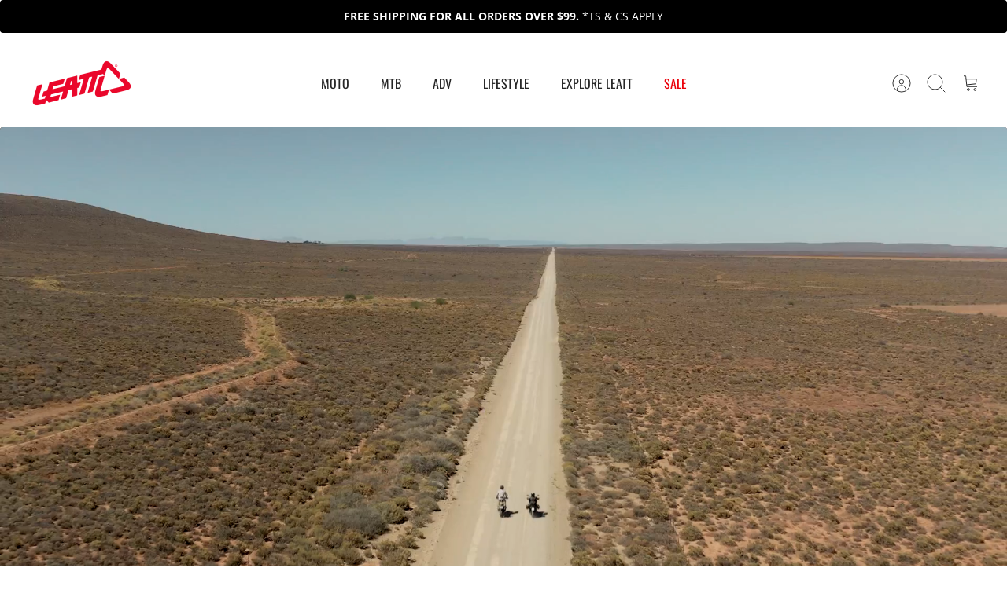

--- FILE ---
content_type: text/html; charset=utf-8
request_url: https://us.leatt.com/
body_size: 92940
content:
<!DOCTYPE html><html lang="en" dir="ltr" class="no-js">
<head>
  <!-- Mode 4.1.0 -->

  <title>Leatt | Moto, MTB &amp; ADV Protective Gear &amp; Apparel &ndash; Leatt USA</title>

  <meta charset="utf-8" />
<meta name="viewport" content="width=device-width,initial-scale=1.0" />
<meta http-equiv="X-UA-Compatible" content="IE=edge">

<link rel="preconnect" href="https://cdn.shopify.com" crossorigin>
<link rel="preconnect" href="https://fonts.shopify.com" crossorigin>
<link rel="preconnect" href="https://monorail-edge.shopifysvc.com"><link rel="preload" as="font" href="//us.leatt.com/cdn/fonts/open_sans/opensans_n4.c32e4d4eca5273f6d4ee95ddf54b5bbb75fc9b61.woff2" type="font/woff2" crossorigin><link rel="preload" as="font" href="//us.leatt.com/cdn/fonts/oswald/oswald_n4.7760ed7a63e536050f64bb0607ff70ce07a480bd.woff2" type="font/woff2" crossorigin><link rel="preload" as="font" href="//us.leatt.com/cdn/fonts/oswald/oswald_n4.7760ed7a63e536050f64bb0607ff70ce07a480bd.woff2" type="font/woff2" crossorigin><link rel="preload" as="font" href="//us.leatt.com/cdn/fonts/open_sans/opensans_n4.c32e4d4eca5273f6d4ee95ddf54b5bbb75fc9b61.woff2" type="font/woff2" crossorigin><link rel="preload" href="//us.leatt.com/cdn/shop/t/2/assets/vendor.min.js?v=171821347312696842561753088243" as="script">
<link rel="preload" href="//us.leatt.com/cdn/shop/t/2/assets/theme.js?v=111490495401172909561761286953" as="script"><link rel="canonical" href="https://us.leatt.com/" /><link rel="icon" href="//us.leatt.com/cdn/shop/files/favicon.png?crop=center&height=48&v=1752491517&width=48" type="image/png"><meta name="description" content="Explore Leatt MOTO, MTB &amp; ADV gear. Premium helmets, body armor &amp; apparel engineered for performance, comfort &amp; world-class rider protection.">
<style>
    @font-face {
  font-family: "Open Sans";
  font-weight: 400;
  font-style: normal;
  font-display: fallback;
  src: url("//us.leatt.com/cdn/fonts/open_sans/opensans_n4.c32e4d4eca5273f6d4ee95ddf54b5bbb75fc9b61.woff2") format("woff2"),
       url("//us.leatt.com/cdn/fonts/open_sans/opensans_n4.5f3406f8d94162b37bfa232b486ac93ee892406d.woff") format("woff");
}

    @font-face {
  font-family: "Open Sans";
  font-weight: 700;
  font-style: normal;
  font-display: fallback;
  src: url("//us.leatt.com/cdn/fonts/open_sans/opensans_n7.a9393be1574ea8606c68f4441806b2711d0d13e4.woff2") format("woff2"),
       url("//us.leatt.com/cdn/fonts/open_sans/opensans_n7.7b8af34a6ebf52beb1a4c1d8c73ad6910ec2e553.woff") format("woff");
}

    @font-face {
  font-family: "Open Sans";
  font-weight: 600;
  font-style: normal;
  font-display: fallback;
  src: url("//us.leatt.com/cdn/fonts/open_sans/opensans_n6.15aeff3c913c3fe570c19cdfeed14ce10d09fb08.woff2") format("woff2"),
       url("//us.leatt.com/cdn/fonts/open_sans/opensans_n6.14bef14c75f8837a87f70ce22013cb146ee3e9f3.woff") format("woff");
}

    @font-face {
  font-family: "Open Sans";
  font-weight: 500;
  font-style: normal;
  font-display: fallback;
  src: url("//us.leatt.com/cdn/fonts/open_sans/opensans_n5.500dcf21ddee5bc5855ad3a20394d3bc363c217c.woff2") format("woff2"),
       url("//us.leatt.com/cdn/fonts/open_sans/opensans_n5.af1a06d824dccfb4d400ba874ef19176651ec834.woff") format("woff");
}

    @font-face {
  font-family: "Open Sans";
  font-weight: 400;
  font-style: italic;
  font-display: fallback;
  src: url("//us.leatt.com/cdn/fonts/open_sans/opensans_i4.6f1d45f7a46916cc95c694aab32ecbf7509cbf33.woff2") format("woff2"),
       url("//us.leatt.com/cdn/fonts/open_sans/opensans_i4.4efaa52d5a57aa9a57c1556cc2b7465d18839daa.woff") format("woff");
}

    @font-face {
  font-family: "Open Sans";
  font-weight: 700;
  font-style: italic;
  font-display: fallback;
  src: url("//us.leatt.com/cdn/fonts/open_sans/opensans_i7.916ced2e2ce15f7fcd95d196601a15e7b89ee9a4.woff2") format("woff2"),
       url("//us.leatt.com/cdn/fonts/open_sans/opensans_i7.99a9cff8c86ea65461de497ade3d515a98f8b32a.woff") format("woff");
}

    @font-face {
  font-family: Oswald;
  font-weight: 400;
  font-style: normal;
  font-display: fallback;
  src: url("//us.leatt.com/cdn/fonts/oswald/oswald_n4.7760ed7a63e536050f64bb0607ff70ce07a480bd.woff2") format("woff2"),
       url("//us.leatt.com/cdn/fonts/oswald/oswald_n4.ae5e497f60fc686568afe76e9ff1872693c533e9.woff") format("woff");
}

    @font-face {
  font-family: "Open Sans";
  font-weight: 400;
  font-style: normal;
  font-display: fallback;
  src: url("//us.leatt.com/cdn/fonts/open_sans/opensans_n4.c32e4d4eca5273f6d4ee95ddf54b5bbb75fc9b61.woff2") format("woff2"),
       url("//us.leatt.com/cdn/fonts/open_sans/opensans_n4.5f3406f8d94162b37bfa232b486ac93ee892406d.woff") format("woff");
}

    @font-face {
  font-family: Oswald;
  font-weight: 400;
  font-style: normal;
  font-display: fallback;
  src: url("//us.leatt.com/cdn/fonts/oswald/oswald_n4.7760ed7a63e536050f64bb0607ff70ce07a480bd.woff2") format("woff2"),
       url("//us.leatt.com/cdn/fonts/oswald/oswald_n4.ae5e497f60fc686568afe76e9ff1872693c533e9.woff") format("woff");
}

    @font-face {
  font-family: Oswald;
  font-weight: 600;
  font-style: normal;
  font-display: fallback;
  src: url("//us.leatt.com/cdn/fonts/oswald/oswald_n6.26b6bffb711f770c328e7af9685d4798dcb4f0b3.woff2") format("woff2"),
       url("//us.leatt.com/cdn/fonts/oswald/oswald_n6.2feb7f52d7eb157822c86dfd93893da013b08d5d.woff") format("woff");
}

    @font-face {
  font-family: Oswald;
  font-weight: 400;
  font-style: normal;
  font-display: fallback;
  src: url("//us.leatt.com/cdn/fonts/oswald/oswald_n4.7760ed7a63e536050f64bb0607ff70ce07a480bd.woff2") format("woff2"),
       url("//us.leatt.com/cdn/fonts/oswald/oswald_n4.ae5e497f60fc686568afe76e9ff1872693c533e9.woff") format("woff");
}

  </style>

  <meta property="og:site_name" content="Leatt USA">
<meta property="og:url" content="https://us.leatt.com/">
<meta property="og:title" content="Leatt | Moto, MTB &amp; ADV Protective Gear &amp; Apparel">
<meta property="og:type" content="website">
<meta property="og:description" content="Explore Leatt MOTO, MTB &amp; ADV gear. Premium helmets, body armor &amp; apparel engineered for performance, comfort &amp; world-class rider protection."><meta property="og:image" content="http://us.leatt.com/cdn/shop/files/Leatt_Logo_Red_HR_1200x1200.png?v=1755767101">
  <meta property="og:image:secure_url" content="https://us.leatt.com/cdn/shop/files/Leatt_Logo_Red_HR_1200x1200.png?v=1755767101">
  <meta property="og:image:width" content="3508">
  <meta property="og:image:height" content="2480"><meta name="twitter:card" content="summary_large_image">
<meta name="twitter:title" content="Leatt | Moto, MTB &amp; ADV Protective Gear &amp; Apparel">
<meta name="twitter:description" content="Explore Leatt MOTO, MTB &amp; ADV gear. Premium helmets, body armor &amp; apparel engineered for performance, comfort &amp; world-class rider protection.">


  <link href="//us.leatt.com/cdn/shop/t/2/assets/styles.css?v=158095646775621288651765376914" rel="stylesheet" type="text/css" media="all" />
  <link href="//us.leatt.com/cdn/shop/t/2/assets/custom.css?v=125512776537665222131765807335" rel="stylesheet" type="text/css" media="all" />
<script>
    document.documentElement.className = document.documentElement.className.replace('no-js', 'js');
    window.theme = window.theme || {};
    theme.money_format_with_product_code_preference = "${{amount}}";
    theme.money_format = "${{amount}}";
    theme.strings = {
      previous: "Previous",
      next: "Next",
      addressError: "Error looking up that address",
      addressNoResults: "No results for that address",
      addressQueryLimit: "You have exceeded the Google API usage limit. Consider upgrading to a \u003ca href=\"https:\/\/developers.google.com\/maps\/premium\/usage-limits\"\u003ePremium Plan\u003c\/a\u003e.",
      authError: "There was a problem authenticating your Google Maps API Key.",
      icon_labels_left: "Left",
      icon_labels_right: "Right",
      icon_labels_down: "Down",
      icon_labels_close: "Close",
      icon_labels_plus: "Plus",
      imageSlider: "Image slider",
      cart_terms_confirmation: "You must agree to the terms and conditions before continuing.",
      cart_general_quantity_too_high: "You can only have [QUANTITY] in your cart",
      products_listing_from: "From",
      products_product_add_to_cart: "Add to Cart",
      products_variant_no_stock: "Sold out",
      products_variant_non_existent: "Unavailable",
      products_product_pick_a: "Pick a",
      general_navigation_menu_toggle_aria_label: "Toggle menu",
      general_accessibility_labels_close: "Close",
      products_product_added_to_cart: "Added to cart",
      general_quick_search_pages: "Pages",
      general_quick_search_no_results: "Sorry, we couldn\u0026#39;t find any results"
    };
    theme.routes = {
      search_url: '/search',
      cart_url: '/cart',
      cart_add_url: '/cart/add.js',
      cart_change_url: '/cart/change.js',
      cart_update_url: '/cart/update.js',
      predictive_search_url: '/search/suggest'
    };
    theme.settings = {
      cart_type: "drawer",
      after_add_to_cart: "drawer",
      quickbuy_style: "button",
      quickbuy_visibility: "hover",
      avoid_orphans: true,
      qb_enable_sticky_cols: true,
      show_search_suggestions: true
    };

    theme.enqueueStyleUpdateQueue = [];
    theme.enqueueStyleUpdateTimeoutId = null;
    theme.enqueueStyleUpdate = (cb) => {
      clearTimeout(theme.enqueueStyleUpdateTimeoutId);
      theme.enqueueStyleUpdateQueue.push(cb);
      theme.enqueueStyleUpdateTimeoutId = setTimeout(() => {
        while (theme.enqueueStyleUpdateQueue.length > 0) {
          theme.enqueueStyleUpdateQueue.pop()();
        }
      }, 0);
    }
  </script>

  <script src="//us.leatt.com/cdn/shop/t/2/assets/vendor.min.js?v=171821347312696842561753088243" defer></script>
  <script src="//us.leatt.com/cdn/shop/t/2/assets/theme.js?v=111490495401172909561761286953" defer></script>

  <script>window.performance && window.performance.mark && window.performance.mark('shopify.content_for_header.start');</script><meta name="facebook-domain-verification" content="7k4r16inqu3bli0bky82ert7we09n9">
<meta name="google-site-verification" content="crycLITLPscywzbk8FsjtxBFHuJZMCcf80mJwDLS_LA">
<meta id="shopify-digital-wallet" name="shopify-digital-wallet" content="/68988764207/digital_wallets/dialog">
<meta name="shopify-checkout-api-token" content="070db4d8284122e8f520cee9978d4e6d">
<meta id="in-context-paypal-metadata" data-shop-id="68988764207" data-venmo-supported="false" data-environment="production" data-locale="en_US" data-paypal-v4="true" data-currency="USD">
<script async="async" src="/checkouts/internal/preloads.js?locale=en-US"></script>
<link rel="preconnect" href="https://shop.app" crossorigin="anonymous">
<script async="async" src="https://shop.app/checkouts/internal/preloads.js?locale=en-US&shop_id=68988764207" crossorigin="anonymous"></script>
<script id="apple-pay-shop-capabilities" type="application/json">{"shopId":68988764207,"countryCode":"US","currencyCode":"USD","merchantCapabilities":["supports3DS"],"merchantId":"gid:\/\/shopify\/Shop\/68988764207","merchantName":"Leatt USA","requiredBillingContactFields":["postalAddress","email","phone"],"requiredShippingContactFields":["postalAddress","email","phone"],"shippingType":"shipping","supportedNetworks":["visa","masterCard","amex","discover","elo","jcb"],"total":{"type":"pending","label":"Leatt USA","amount":"1.00"},"shopifyPaymentsEnabled":true,"supportsSubscriptions":true}</script>
<script id="shopify-features" type="application/json">{"accessToken":"070db4d8284122e8f520cee9978d4e6d","betas":["rich-media-storefront-analytics"],"domain":"us.leatt.com","predictiveSearch":true,"shopId":68988764207,"locale":"en"}</script>
<script>var Shopify = Shopify || {};
Shopify.shop = "leatt-usa.myshopify.com";
Shopify.locale = "en";
Shopify.currency = {"active":"USD","rate":"1.0"};
Shopify.country = "US";
Shopify.theme = {"name":"Leatt US | LIVE","id":146459852847,"schema_name":"Mode","schema_version":"4.1.0","theme_store_id":null,"role":"main"};
Shopify.theme.handle = "null";
Shopify.theme.style = {"id":null,"handle":null};
Shopify.cdnHost = "us.leatt.com/cdn";
Shopify.routes = Shopify.routes || {};
Shopify.routes.root = "/";</script>
<script type="module">!function(o){(o.Shopify=o.Shopify||{}).modules=!0}(window);</script>
<script>!function(o){function n(){var o=[];function n(){o.push(Array.prototype.slice.apply(arguments))}return n.q=o,n}var t=o.Shopify=o.Shopify||{};t.loadFeatures=n(),t.autoloadFeatures=n()}(window);</script>
<script>
  window.ShopifyPay = window.ShopifyPay || {};
  window.ShopifyPay.apiHost = "shop.app\/pay";
  window.ShopifyPay.redirectState = null;
</script>
<script id="shop-js-analytics" type="application/json">{"pageType":"index"}</script>
<script defer="defer" async type="module" src="//us.leatt.com/cdn/shopifycloud/shop-js/modules/v2/client.init-shop-cart-sync_IZsNAliE.en.esm.js"></script>
<script defer="defer" async type="module" src="//us.leatt.com/cdn/shopifycloud/shop-js/modules/v2/chunk.common_0OUaOowp.esm.js"></script>
<script type="module">
  await import("//us.leatt.com/cdn/shopifycloud/shop-js/modules/v2/client.init-shop-cart-sync_IZsNAliE.en.esm.js");
await import("//us.leatt.com/cdn/shopifycloud/shop-js/modules/v2/chunk.common_0OUaOowp.esm.js");

  window.Shopify.SignInWithShop?.initShopCartSync?.({"fedCMEnabled":true,"windoidEnabled":true});

</script>
<script>
  window.Shopify = window.Shopify || {};
  if (!window.Shopify.featureAssets) window.Shopify.featureAssets = {};
  window.Shopify.featureAssets['shop-js'] = {"shop-cart-sync":["modules/v2/client.shop-cart-sync_DLOhI_0X.en.esm.js","modules/v2/chunk.common_0OUaOowp.esm.js"],"init-fed-cm":["modules/v2/client.init-fed-cm_C6YtU0w6.en.esm.js","modules/v2/chunk.common_0OUaOowp.esm.js"],"shop-button":["modules/v2/client.shop-button_BCMx7GTG.en.esm.js","modules/v2/chunk.common_0OUaOowp.esm.js"],"shop-cash-offers":["modules/v2/client.shop-cash-offers_BT26qb5j.en.esm.js","modules/v2/chunk.common_0OUaOowp.esm.js","modules/v2/chunk.modal_CGo_dVj3.esm.js"],"init-windoid":["modules/v2/client.init-windoid_B9PkRMql.en.esm.js","modules/v2/chunk.common_0OUaOowp.esm.js"],"init-shop-email-lookup-coordinator":["modules/v2/client.init-shop-email-lookup-coordinator_DZkqjsbU.en.esm.js","modules/v2/chunk.common_0OUaOowp.esm.js"],"shop-toast-manager":["modules/v2/client.shop-toast-manager_Di2EnuM7.en.esm.js","modules/v2/chunk.common_0OUaOowp.esm.js"],"shop-login-button":["modules/v2/client.shop-login-button_BtqW_SIO.en.esm.js","modules/v2/chunk.common_0OUaOowp.esm.js","modules/v2/chunk.modal_CGo_dVj3.esm.js"],"avatar":["modules/v2/client.avatar_BTnouDA3.en.esm.js"],"pay-button":["modules/v2/client.pay-button_CWa-C9R1.en.esm.js","modules/v2/chunk.common_0OUaOowp.esm.js"],"init-shop-cart-sync":["modules/v2/client.init-shop-cart-sync_IZsNAliE.en.esm.js","modules/v2/chunk.common_0OUaOowp.esm.js"],"init-customer-accounts":["modules/v2/client.init-customer-accounts_DenGwJTU.en.esm.js","modules/v2/client.shop-login-button_BtqW_SIO.en.esm.js","modules/v2/chunk.common_0OUaOowp.esm.js","modules/v2/chunk.modal_CGo_dVj3.esm.js"],"init-shop-for-new-customer-accounts":["modules/v2/client.init-shop-for-new-customer-accounts_JdHXxpS9.en.esm.js","modules/v2/client.shop-login-button_BtqW_SIO.en.esm.js","modules/v2/chunk.common_0OUaOowp.esm.js","modules/v2/chunk.modal_CGo_dVj3.esm.js"],"init-customer-accounts-sign-up":["modules/v2/client.init-customer-accounts-sign-up_D6__K_p8.en.esm.js","modules/v2/client.shop-login-button_BtqW_SIO.en.esm.js","modules/v2/chunk.common_0OUaOowp.esm.js","modules/v2/chunk.modal_CGo_dVj3.esm.js"],"checkout-modal":["modules/v2/client.checkout-modal_C_ZQDY6s.en.esm.js","modules/v2/chunk.common_0OUaOowp.esm.js","modules/v2/chunk.modal_CGo_dVj3.esm.js"],"shop-follow-button":["modules/v2/client.shop-follow-button_XetIsj8l.en.esm.js","modules/v2/chunk.common_0OUaOowp.esm.js","modules/v2/chunk.modal_CGo_dVj3.esm.js"],"lead-capture":["modules/v2/client.lead-capture_DvA72MRN.en.esm.js","modules/v2/chunk.common_0OUaOowp.esm.js","modules/v2/chunk.modal_CGo_dVj3.esm.js"],"shop-login":["modules/v2/client.shop-login_ClXNxyh6.en.esm.js","modules/v2/chunk.common_0OUaOowp.esm.js","modules/v2/chunk.modal_CGo_dVj3.esm.js"],"payment-terms":["modules/v2/client.payment-terms_CNlwjfZz.en.esm.js","modules/v2/chunk.common_0OUaOowp.esm.js","modules/v2/chunk.modal_CGo_dVj3.esm.js"]};
</script>
<script>(function() {
  var isLoaded = false;
  function asyncLoad() {
    if (isLoaded) return;
    isLoaded = true;
    var urls = ["https:\/\/r1-t.trackedlink.net\/shopify\/ddgtag.js?shop=leatt-usa.myshopify.com","https:\/\/r1-t.trackedlink.net\/ddsbis.js?shop=leatt-usa.myshopify.com","https:\/\/api.fastbundle.co\/scripts\/src.js?shop=leatt-usa.myshopify.com","https:\/\/cdn-app.cart-bot.net\/public\/js\/append.js?shop=leatt-usa.myshopify.com"];
    for (var i = 0; i < urls.length; i++) {
      var s = document.createElement('script');
      s.type = 'text/javascript';
      s.async = true;
      s.src = urls[i];
      var x = document.getElementsByTagName('script')[0];
      x.parentNode.insertBefore(s, x);
    }
  };
  if(window.attachEvent) {
    window.attachEvent('onload', asyncLoad);
  } else {
    window.addEventListener('load', asyncLoad, false);
  }
})();</script>
<script id="__st">var __st={"a":68988764207,"offset":-28800,"reqid":"4d39ec5e-56be-42d1-96ea-0bf0e8246aa8-1768466929","pageurl":"us.leatt.com\/?srsltid=AfmBOopL-7vxqmEe8dw2FuxkuCm5_dpgU9WN8cNOXrKK9dx2UiTCma8G","u":"403f4b7b43a3","p":"home"};</script>
<script>window.ShopifyPaypalV4VisibilityTracking = true;</script>
<script id="captcha-bootstrap">!function(){'use strict';const t='contact',e='account',n='new_comment',o=[[t,t],['blogs',n],['comments',n],[t,'customer']],c=[[e,'customer_login'],[e,'guest_login'],[e,'recover_customer_password'],[e,'create_customer']],r=t=>t.map((([t,e])=>`form[action*='/${t}']:not([data-nocaptcha='true']) input[name='form_type'][value='${e}']`)).join(','),a=t=>()=>t?[...document.querySelectorAll(t)].map((t=>t.form)):[];function s(){const t=[...o],e=r(t);return a(e)}const i='password',u='form_key',d=['recaptcha-v3-token','g-recaptcha-response','h-captcha-response',i],f=()=>{try{return window.sessionStorage}catch{return}},m='__shopify_v',_=t=>t.elements[u];function p(t,e,n=!1){try{const o=window.sessionStorage,c=JSON.parse(o.getItem(e)),{data:r}=function(t){const{data:e,action:n}=t;return t[m]||n?{data:e,action:n}:{data:t,action:n}}(c);for(const[e,n]of Object.entries(r))t.elements[e]&&(t.elements[e].value=n);n&&o.removeItem(e)}catch(o){console.error('form repopulation failed',{error:o})}}const l='form_type',E='cptcha';function T(t){t.dataset[E]=!0}const w=window,h=w.document,L='Shopify',v='ce_forms',y='captcha';let A=!1;((t,e)=>{const n=(g='f06e6c50-85a8-45c8-87d0-21a2b65856fe',I='https://cdn.shopify.com/shopifycloud/storefront-forms-hcaptcha/ce_storefront_forms_captcha_hcaptcha.v1.5.2.iife.js',D={infoText:'Protected by hCaptcha',privacyText:'Privacy',termsText:'Terms'},(t,e,n)=>{const o=w[L][v],c=o.bindForm;if(c)return c(t,g,e,D).then(n);var r;o.q.push([[t,g,e,D],n]),r=I,A||(h.body.append(Object.assign(h.createElement('script'),{id:'captcha-provider',async:!0,src:r})),A=!0)});var g,I,D;w[L]=w[L]||{},w[L][v]=w[L][v]||{},w[L][v].q=[],w[L][y]=w[L][y]||{},w[L][y].protect=function(t,e){n(t,void 0,e),T(t)},Object.freeze(w[L][y]),function(t,e,n,w,h,L){const[v,y,A,g]=function(t,e,n){const i=e?o:[],u=t?c:[],d=[...i,...u],f=r(d),m=r(i),_=r(d.filter((([t,e])=>n.includes(e))));return[a(f),a(m),a(_),s()]}(w,h,L),I=t=>{const e=t.target;return e instanceof HTMLFormElement?e:e&&e.form},D=t=>v().includes(t);t.addEventListener('submit',(t=>{const e=I(t);if(!e)return;const n=D(e)&&!e.dataset.hcaptchaBound&&!e.dataset.recaptchaBound,o=_(e),c=g().includes(e)&&(!o||!o.value);(n||c)&&t.preventDefault(),c&&!n&&(function(t){try{if(!f())return;!function(t){const e=f();if(!e)return;const n=_(t);if(!n)return;const o=n.value;o&&e.removeItem(o)}(t);const e=Array.from(Array(32),(()=>Math.random().toString(36)[2])).join('');!function(t,e){_(t)||t.append(Object.assign(document.createElement('input'),{type:'hidden',name:u})),t.elements[u].value=e}(t,e),function(t,e){const n=f();if(!n)return;const o=[...t.querySelectorAll(`input[type='${i}']`)].map((({name:t})=>t)),c=[...d,...o],r={};for(const[a,s]of new FormData(t).entries())c.includes(a)||(r[a]=s);n.setItem(e,JSON.stringify({[m]:1,action:t.action,data:r}))}(t,e)}catch(e){console.error('failed to persist form',e)}}(e),e.submit())}));const S=(t,e)=>{t&&!t.dataset[E]&&(n(t,e.some((e=>e===t))),T(t))};for(const o of['focusin','change'])t.addEventListener(o,(t=>{const e=I(t);D(e)&&S(e,y())}));const B=e.get('form_key'),M=e.get(l),P=B&&M;t.addEventListener('DOMContentLoaded',(()=>{const t=y();if(P)for(const e of t)e.elements[l].value===M&&p(e,B);[...new Set([...A(),...v().filter((t=>'true'===t.dataset.shopifyCaptcha))])].forEach((e=>S(e,t)))}))}(h,new URLSearchParams(w.location.search),n,t,e,['guest_login'])})(!0,!0)}();</script>
<script integrity="sha256-4kQ18oKyAcykRKYeNunJcIwy7WH5gtpwJnB7kiuLZ1E=" data-source-attribution="shopify.loadfeatures" defer="defer" src="//us.leatt.com/cdn/shopifycloud/storefront/assets/storefront/load_feature-a0a9edcb.js" crossorigin="anonymous"></script>
<script crossorigin="anonymous" defer="defer" src="//us.leatt.com/cdn/shopifycloud/storefront/assets/shopify_pay/storefront-65b4c6d7.js?v=20250812"></script>
<script data-source-attribution="shopify.dynamic_checkout.dynamic.init">var Shopify=Shopify||{};Shopify.PaymentButton=Shopify.PaymentButton||{isStorefrontPortableWallets:!0,init:function(){window.Shopify.PaymentButton.init=function(){};var t=document.createElement("script");t.src="https://us.leatt.com/cdn/shopifycloud/portable-wallets/latest/portable-wallets.en.js",t.type="module",document.head.appendChild(t)}};
</script>
<script data-source-attribution="shopify.dynamic_checkout.buyer_consent">
  function portableWalletsHideBuyerConsent(e){var t=document.getElementById("shopify-buyer-consent"),n=document.getElementById("shopify-subscription-policy-button");t&&n&&(t.classList.add("hidden"),t.setAttribute("aria-hidden","true"),n.removeEventListener("click",e))}function portableWalletsShowBuyerConsent(e){var t=document.getElementById("shopify-buyer-consent"),n=document.getElementById("shopify-subscription-policy-button");t&&n&&(t.classList.remove("hidden"),t.removeAttribute("aria-hidden"),n.addEventListener("click",e))}window.Shopify?.PaymentButton&&(window.Shopify.PaymentButton.hideBuyerConsent=portableWalletsHideBuyerConsent,window.Shopify.PaymentButton.showBuyerConsent=portableWalletsShowBuyerConsent);
</script>
<script data-source-attribution="shopify.dynamic_checkout.cart.bootstrap">document.addEventListener("DOMContentLoaded",(function(){function t(){return document.querySelector("shopify-accelerated-checkout-cart, shopify-accelerated-checkout")}if(t())Shopify.PaymentButton.init();else{new MutationObserver((function(e,n){t()&&(Shopify.PaymentButton.init(),n.disconnect())})).observe(document.body,{childList:!0,subtree:!0})}}));
</script>
<link id="shopify-accelerated-checkout-styles" rel="stylesheet" media="screen" href="https://us.leatt.com/cdn/shopifycloud/portable-wallets/latest/accelerated-checkout-backwards-compat.css" crossorigin="anonymous">
<style id="shopify-accelerated-checkout-cart">
        #shopify-buyer-consent {
  margin-top: 1em;
  display: inline-block;
  width: 100%;
}

#shopify-buyer-consent.hidden {
  display: none;
}

#shopify-subscription-policy-button {
  background: none;
  border: none;
  padding: 0;
  text-decoration: underline;
  font-size: inherit;
  cursor: pointer;
}

#shopify-subscription-policy-button::before {
  box-shadow: none;
}

      </style>

<script>window.performance && window.performance.mark && window.performance.mark('shopify.content_for_header.end');</script>
<!-- BEGIN app block: shopify://apps/ta-labels-badges/blocks/bss-pl-config-data/91bfe765-b604-49a1-805e-3599fa600b24 --><script
    id='bss-pl-config-data'
>
	let TAE_StoreId = "63991";
	if (typeof BSS_PL == 'undefined' || TAE_StoreId !== "") {
  		var BSS_PL = {};
		BSS_PL.storeId = 63991;
		BSS_PL.currentPlan = "twenty_usd";
		BSS_PL.apiServerProduction = "https://product-labels.tech-arms.io";
		BSS_PL.publicAccessToken = "4a4b1057739241202310042b046f6b3b";
		BSS_PL.customerTags = "null";
		BSS_PL.customerId = "null";
		BSS_PL.storeIdCustomOld = 10678;
		BSS_PL.storeIdOldWIthPriority = 12200;
		BSS_PL.storeIdOptimizeAppendLabel = 59637
		BSS_PL.optimizeCodeIds = null; 
		BSS_PL.extendedFeatureIds = null;
		BSS_PL.integration = {"laiReview":{"status":0,"config":[]}};
		BSS_PL.settingsData  = {};
		BSS_PL.configProductMetafields = [];
		BSS_PL.configVariantMetafields = [];
		
		BSS_PL.configData = [].concat({"id":191433,"name":"New Products","priority":0,"enable_priority":0,"enable":1,"pages":"1,4,7,2","related_product_tag":null,"first_image_tags":null,"img_url":"https://production-labels-bucket.s3.us-east-2.amazonaws.com/public/static/base/images/customer/63991/1762873823801-924968431-Screenshot2025-08-26at11.01.30AM.png","public_img_url":"https://cdn.shopify.com/s/files/1/0689/8876/4207/files/1762873823801-924968431-Screenshot2025-08-26at11.01.30AM_de515d81-3410-4604-b0d4-8dd894be2e8a.png?v=1762874362","position":9,"apply":null,"product_type":2,"exclude_products":6,"collection_image_type":1,"product":"","variant":"","collection":"303061237807,307018334255,307157794863","exclude_product_ids":"","collection_image":"306924879919,303061237807,307157794863","inventory":0,"tags":"ADV 2026 - PUBLISH","excludeTags":"","vendors":"","from_price":null,"to_price":null,"domain_id":63991,"locations":"","enable_allowed_countries":0,"locales":"","enable_allowed_locales":0,"enable_visibility_date":0,"from_date":null,"to_date":null,"enable_discount_range":0,"discount_type":1,"discount_from":null,"discount_to":null,"label_text":"New%20arrival","label_text_color":"#ffffff","label_text_background_color":{"type":"hex","value":"#4482B4ff"},"label_text_font_size":12,"label_text_no_image":1,"label_text_in_stock":"In Stock","label_text_out_stock":"Sold out","label_shadow":{"blur":0,"h_offset":0,"v_offset":0},"label_opacity":100,"topBottom_padding":4,"border_radius":"0px 0px 0px 0px","border_style":"none","border_size":"0","border_color":"#000000","label_shadow_color":"#808080","label_text_style":0,"label_text_font_family":null,"label_text_font_url":null,"customer_label_preview_image":null,"label_preview_image":"https://cdn.shopify.com/s/files/1/0689/8876/4207/files/strap-kit-BootADV-7.5-black-4-pcs_5026004550.png?v=1765373084","label_text_enable":0,"customer_tags":"","exclude_customer_tags":"","customer_type":"allcustomers","exclude_customers":"all_customer_tags","label_on_image":"1","label_type":1,"badge_type":0,"custom_selector":null,"margin":{"type":"px","value":{"top":0,"left":0,"right":0,"bottom":0}},"mobile_margin":{"type":"px","value":{"top":0,"left":0,"right":0,"bottom":0}},"margin_top":0,"margin_bottom":0,"mobile_height_label":-1,"mobile_width_label":25,"mobile_font_size_label":12,"emoji":null,"emoji_position":null,"transparent_background":null,"custom_page":null,"check_custom_page":false,"include_custom_page":null,"check_include_custom_page":false,"margin_left":0,"instock":null,"price_range_from":null,"price_range_to":null,"enable_price_range":0,"enable_product_publish":0,"customer_selected_product":null,"selected_product":null,"product_publish_from":null,"product_publish_to":null,"enable_countdown_timer":0,"option_format_countdown":0,"countdown_time":null,"option_end_countdown":null,"start_day_countdown":null,"countdown_type":1,"countdown_daily_from_time":null,"countdown_daily_to_time":null,"countdown_interval_start_time":null,"countdown_interval_length":null,"countdown_interval_break_length":null,"public_url_s3":"https://production-labels-bucket.s3.us-east-2.amazonaws.com/public/static/base/images/customer/63991/1762873823801-924968431-Screenshot2025-08-26at11.01.30AM.png","enable_visibility_period":0,"visibility_period":1,"createdAt":"2025-11-19T10:27:13.000Z","customer_ids":"","exclude_customer_ids":"","angle":0,"toolTipText":"","label_shape":"3","label_shape_type":2,"mobile_fixed_percent_label":"percentage","desktop_width_label":16,"desktop_height_label":-1,"desktop_fixed_percent_label":"percentage","mobile_position":9,"desktop_label_unlimited_top":1.914,"desktop_label_unlimited_left":1.85,"mobile_label_unlimited_top":0,"mobile_label_unlimited_left":0,"mobile_margin_top":0,"mobile_margin_left":0,"mobile_config_label_enable":0,"mobile_default_config":1,"mobile_margin_bottom":0,"enable_fixed_time":0,"fixed_time":null,"statusLabelHoverText":0,"labelHoverTextLink":{"url":"","is_open_in_newtab":true},"labelAltText":"","statusLabelAltText":0,"enable_badge_stock":0,"badge_stock_style":1,"badge_stock_config":null,"enable_multi_badge":0,"animation_type":0,"animation_duration":2,"animation_repeat_option":0,"animation_repeat":0,"desktop_show_badges":1,"mobile_show_badges":1,"desktop_show_labels":1,"mobile_show_labels":1,"label_text_unlimited_stock":"Unlimited Stock","img_plan_id":13,"label_badge_type":"image","deletedAt":null,"desktop_lock_aspect_ratio":true,"mobile_lock_aspect_ratio":true,"img_aspect_ratio":1.745,"preview_board_width":406,"preview_board_height":406,"set_size_on_mobile":true,"set_position_on_mobile":true,"set_margin_on_mobile":true,"from_stock":null,"to_stock":null,"condition_product_title":"{\"enable\":false,\"type\":1,\"content\":\"\"}","conditions_apply_type":"{\"discount\":1,\"price\":1,\"inventory\":1}","public_font_url":null,"font_size_ratio":0.5,"group_ids":"[]","metafields":"{\"valueProductMetafield\":[],\"valueVariantMetafield\":[],\"matching_type\":1,\"metafield_type\":1}","no_ratio_height":true,"updatedAt":"2025-12-27T00:40:30.000Z","multipleBadge":null,"translations":[],"label_id":191433,"label_text_id":191433,"bg_style":"solid"},);

		
		BSS_PL.configDataBanner = [].concat();

		
		BSS_PL.configDataPopup = [].concat();

		
		BSS_PL.configDataLabelGroup = [].concat();
		
		
		BSS_PL.collectionID = `303061237807,306924879919,307157794863,308226752559,308227080239,308227113007,`;
		BSS_PL.collectionHandle = `moto-2026,mtb-featured-products,mtb-2026-new,adv-boots-1,adv-hydration-bags-1,adv-parts-accessories-black-friday,`;
		BSS_PL.collectionTitle = `Moto 2026,Featured Products 2026 MTB,MTB 2026 New,ADV Boots: Black Friday,ADV Hydration & Bags: Black Friday,ADV Parts & Accessories: Black Friday,`;

		
		BSS_PL.conditionConfigData = [].concat();
	}
</script>



    <script id='fixBugForStore63991'>
		
function bssFixSupportAppendHtmlLabel($, BSS_PL, parent, page, htmlLabel) {
  let appended = false;
  // Write code here
  if($(parent).is(".product-block .block-inner-inner .image-cont")){
      $(parent).prepend(htmlLabel);
      appended = true;
  }

  if($(parent).is(".main-image .product-media-wrapper .inline-image__pad")){
      $(parent).prepend(htmlLabel);
      appended = true;
  }

  return appended;
}

function bssFixSupportFirstImageLabel($, page, parent, labeledParent, index, isActive) {
  // Write code here
  if($(parent).is(".main-image .product-media-wrapper .inline-image__pad")){
    if (
      labeledParent.get(index) !== undefined &&
      labeledParent.get(index) != null &&
      labeledParent.get(index).includes('rimage-wrapper')
    ) {
      isActive = false;
    } else {
      labeledParent.set(index, ['rimage-wrapper']);
    }
  }
  return isActive;
}

    </script>


<style>
    
    

</style>

<script>
    function bssLoadScripts(src, callback, isDefer = false) {
        const scriptTag = document.createElement('script');
        document.head.appendChild(scriptTag);
        scriptTag.src = src;
        if (isDefer) {
            scriptTag.defer = true;
        } else {
            scriptTag.async = true;
        }
        if (callback) {
            scriptTag.addEventListener('load', function () {
                callback();
            });
        }
    }
    const scriptUrls = [
        "https://cdn.shopify.com/extensions/019bc0c9-d931-7031-a55f-bd0099ddc4d3/product-label-555/assets/bss-pl-init-helper.js",
        "https://cdn.shopify.com/extensions/019bc0c9-d931-7031-a55f-bd0099ddc4d3/product-label-555/assets/bss-pl-init-config-run-scripts.js",
    ];
    Promise.all(scriptUrls.map((script) => new Promise((resolve) => bssLoadScripts(script, resolve)))).then((res) => {
        console.log('BSS scripts loaded');
        window.bssScriptsLoaded = true;
    });

	function bssInitScripts() {
		if (BSS_PL.configData.length) {
			const enabledFeature = [
				{ type: 1, script: "https://cdn.shopify.com/extensions/019bc0c9-d931-7031-a55f-bd0099ddc4d3/product-label-555/assets/bss-pl-init-for-label.js" },
				{ type: 2, badge: [0, 7, 8], script: "https://cdn.shopify.com/extensions/019bc0c9-d931-7031-a55f-bd0099ddc4d3/product-label-555/assets/bss-pl-init-for-badge-product-name.js" },
				{ type: 2, badge: [1, 11], script: "https://cdn.shopify.com/extensions/019bc0c9-d931-7031-a55f-bd0099ddc4d3/product-label-555/assets/bss-pl-init-for-badge-product-image.js" },
				{ type: 2, badge: 2, script: "https://cdn.shopify.com/extensions/019bc0c9-d931-7031-a55f-bd0099ddc4d3/product-label-555/assets/bss-pl-init-for-badge-custom-selector.js" },
				{ type: 2, badge: [3, 9, 10], script: "https://cdn.shopify.com/extensions/019bc0c9-d931-7031-a55f-bd0099ddc4d3/product-label-555/assets/bss-pl-init-for-badge-price.js" },
				{ type: 2, badge: 4, script: "https://cdn.shopify.com/extensions/019bc0c9-d931-7031-a55f-bd0099ddc4d3/product-label-555/assets/bss-pl-init-for-badge-add-to-cart-btn.js" },
				{ type: 2, badge: 5, script: "https://cdn.shopify.com/extensions/019bc0c9-d931-7031-a55f-bd0099ddc4d3/product-label-555/assets/bss-pl-init-for-badge-quantity-box.js" },
				{ type: 2, badge: 6, script: "https://cdn.shopify.com/extensions/019bc0c9-d931-7031-a55f-bd0099ddc4d3/product-label-555/assets/bss-pl-init-for-badge-buy-it-now-btn.js" }
			]
				.filter(({ type, badge }) => BSS_PL.configData.some(item => item.label_type === type && (badge === undefined || (Array.isArray(badge) ? badge.includes(item.badge_type) : item.badge_type === badge))) || (type === 1 && BSS_PL.configDataLabelGroup && BSS_PL.configDataLabelGroup.length))
				.map(({ script }) => script);
				
            enabledFeature.forEach((src) => bssLoadScripts(src));

            if (enabledFeature.length) {
                const src = "https://cdn.shopify.com/extensions/019bc0c9-d931-7031-a55f-bd0099ddc4d3/product-label-555/assets/bss-product-label-js.js";
                bssLoadScripts(src);
            }
        }

        if (BSS_PL.configDataBanner && BSS_PL.configDataBanner.length) {
            const src = "https://cdn.shopify.com/extensions/019bc0c9-d931-7031-a55f-bd0099ddc4d3/product-label-555/assets/bss-product-label-banner.js";
            bssLoadScripts(src);
        }

        if (BSS_PL.configDataPopup && BSS_PL.configDataPopup.length) {
            const src = "https://cdn.shopify.com/extensions/019bc0c9-d931-7031-a55f-bd0099ddc4d3/product-label-555/assets/bss-product-label-popup.js";
            bssLoadScripts(src);
        }

        if (window.location.search.includes('bss-pl-custom-selector')) {
            const src = "https://cdn.shopify.com/extensions/019bc0c9-d931-7031-a55f-bd0099ddc4d3/product-label-555/assets/bss-product-label-custom-position.js";
            bssLoadScripts(src, null, true);
        }
    }
    bssInitScripts();
</script>


<!-- END app block --><!-- BEGIN app block: shopify://apps/fbp-fast-bundle/blocks/fast_bundle/9e87fbe2-9041-4c23-acf5-322413994cef -->
  <!-- BEGIN app snippet: fast_bundle -->




<script>
    if (Math.random() < 0.05) {
      window.FastBundleRenderTimestamp = Date.now();
    }
    const newBaseUrl = 'https://sdk.fastbundle.co'
    const apiURL = 'https://api.fastbundle.co'
    const rbrAppUrl = `${newBaseUrl}/{version}/main.min.js`
    const rbrVendorUrl = `${newBaseUrl}/{version}/vendor.js`
    const rbrCartUrl = `${apiURL}/scripts/cart.js`
    const rbrStyleUrl = `${newBaseUrl}/{version}/main.min.css`

    const legacyRbrAppUrl = `${apiURL}/react-src/static/js/main.min.js`
    const legacyRbrStyleUrl = `${apiURL}/react-src/static/css/main.min.css`

    const previousScriptLoaded = Boolean(document.querySelectorAll(`script[src*="${newBaseUrl}"]`).length)
    const previousLegacyScriptLoaded = Boolean(document.querySelectorAll(`script[src*="${legacyRbrAppUrl}"]`).length)

    if (!(previousScriptLoaded || previousLegacyScriptLoaded)) {
        const FastBundleConf = {"enable_bap_modal":false,"frontend_version":"1.22.01","storefront_record_submitted":true,"use_shopify_prices":false,"currencies":[{"id":1543113271,"code":"USD","conversion_fee":1.0,"roundup_number":0.0,"rounding_enabled":true}],"is_active":true,"override_product_page_forms":false,"allow_funnel":false,"translations":[],"pid":"","bap_ids":[],"active_bundles_count":38,"use_color_swatch":false,"use_shop_price":false,"dropdown_color_swatch":true,"option_config":{},"enable_subscriptions":false,"has_fbt_bundle":false,"use_shopify_function_discount":true,"use_bundle_builder_modal":true,"use_cart_hidden_attributes":true,"bap_override_fetch":true,"invalid_bap_override_fetch":true,"volume_discount_add_on_override_fetch":true,"pmm_new_design":true,"merged_mix_and_match":true,"change_vd_product_picture":true,"buy_it_now":true,"rgn":43487,"baps":{},"has_multilingual_permission":true,"use_vd_templating":true,"use_payload_variant_id_in_fetch_override":true,"use_compare_at_price":false,"storefront_access_token":"e612aa6913a0536a8eddbfd2887228b8","serverless_vd_display":false,"serverless_vd_discount":false,"products_with_add_on":{"8085266333743":true,"8085271380015":true,"8085273149487":true,"8085273739311":true,"8085274558511":true,"8085290614831":true,"8085290680367":true,"8085301919791":true,"8085301985327":true,"8085302280239":true,"8085302804527":true,"8085303001135":true,"8085303033903":true,"8085303525423":true,"8085259550767":true,"8085261778991":true,"8085262893103":true,"8085265023023":false,"8085267185711":true,"8085272985647":true,"8085273083951":true,"8085298675759":false,"8085299462191":false,"8085300248623":false,"8085301297199":false,"8085303164975":true},"collections_with_add_on":{"303060549679":true},"has_required_plan":true,"bundleBox":{"id":147426,"bundle_page_enabled":true,"bundle_page_style":null,"currency":"USD","currency_format":"$%s","percentage_format":"%s%","show_sold_out":true,"track_inventory":true,"shop_page_external_script":"","page_external_script":"","shop_page_style":null,"shop_page_title":null,"shop_page_description":null,"app_version":"v2","show_logo":false,"show_info":false,"money_format":"amount","tax_factor":1.0,"primary_locale":"en","discount_code_prefix":"BUNDLE","is_active":true,"created":"2025-10-13T06:10:04.950239Z","updated":"2025-10-21T07:28:58.051925Z","title":"Don't miss this offer","style":null,"inject_selector":null,"mix_inject_selector":null,"fbt_inject_selector":null,"volume_inject_selector":null,"volume_variant_selector":null,"button_title":"Buy this bundle","bogo_button_title":"Buy {quantity} items","price_description":"Add bundle to cart | Save {discount}","version":"v2.3","bogo_version":"v1","nth_child":1,"redirect_to_cart":true,"column_numbers":3,"color":null,"btn_font_color":"white","add_to_cart_selector":null,"cart_info_version":"v2","button_position":"bottom","bundle_page_shape":"row","add_bundle_action":"cart-drawer","requested_bundle_action":null,"request_action_text":null,"cart_drawer_function":"(function () { \n  let search = window.location.search;\n  if (!search.includes('openSlider=true')) {\n    let extraSearch = search ? \"&openSlider=true\" : \"?openSlider=true\";\n    search += extraSearch;\n  }\n  let url = window.location.pathname + search;\n  window.location.href = url; \n});","cart_drawer_function_svelte":"","theme_template":"light","external_script":"(function () {\n  if (window.location.search.includes(\"openSlider=true\")) {\n    window.rbrWaitForElement('a[href*=\"/cart\"]').then(function(){\n      let elm = document.querySelector('a[href*=\"/cart\"]')\n      setTimeout(function(){\n        elm.click()\n      }, 100)\n    });\n  }\n});","pre_add_script":"","shop_external_script":"","shop_style":"","bap_inject_selector":"","bap_none_selector":"","bap_form_script":"","bap_button_selector":"","bap_style_object":{"standard":{"custom_code":{"main":{"custom_js":"","custom_css":""}},"product_detail":{"price_style":{"color":"#5e5e5e","fontSize":16,"fontFamily":""},"title_style":{"color":"#303030","fontSize":16,"fontFamily":""},"image_border":{"borderColor":"#e5e5e5"},"pluses_style":{"fill":"","width":""},"separator_line_style":{"backgroundColor":"#e5e5e5"},"variant_selector_style":{"color":"#000000","height":46,"backgroundColor":"#fafafa"}}},"mix_and_match":{"custom_code":{"main":{"custom_js":"","custom_css":""}},"product_detail":{"price_style":{"color":"#5e5e5e","fontSize":16,"fontFamily":""},"title_style":{"color":"#303030","fontSize":16,"fontFamily":""},"image_border":{"borderColor":"#e5e5e5"},"pluses_style":{"fill":"","width":""},"checkbox_style":{"checked":"","unchecked":"","checked_color":"#2c6ecb"},"quantities_style":{"color":"","backgroundColor":""},"product_card_style":{"checked_border":"","unchecked_border":"","checked_background":""},"separator_line_style":{"backgroundColor":"#e5e5e5"},"variant_selector_style":{"color":"#000000","height":46,"backgroundColor":"#fafafa"},"quantities_selector_style":{"color":"#000000","backgroundColor":"#fafafa"}}}},"bundles_page_style_object":null,"style_object":{"fbt":{"box":{"error":{"fill":"#D72C0D","color":"#D72C0D","fontSize":14,"fontFamily":"inherit","borderColor":"#E0B5B2","borderRadius":8,"backgroundColor":"#FFF4FA"},"title":{"color":"#191919","fontSize":22,"fontFamily":"inherit","fontWeight":600},"border":{"borderColor":"#CBCBCB","borderWidth":1,"borderRadius":12},"selected":{"borderColor":"#262626","borderWidth":1,"borderRadius":12,"separator_line_style":{"backgroundColor":"rgba(38, 38, 38, 0.2)"}},"poweredBy":{"color":"#191919","fontSize":14,"fontFamily":"inherit","fontWeight":400},"background":{"backgroundColor":"#FFFFFF"},"fastBundle":{"color":"#262626","fontSize":14,"fontFamily":"inherit","fontWeight":400},"description":{"color":"#191919","fontSize":18,"fontFamily":"inherit","fontWeight":500},"notSelected":{"borderColor":"rgba(203, 203, 203, 0.4)","borderWidth":1,"borderRadius":12,"separator_line_style":{"backgroundColor":"rgba(203, 203, 203, 0.2)"}},"sellingPlan":{"color":"#262626","fontSize":18,"fontFamily":"inherit","fontWeight":400,"borderColor":"#262626","borderRadius":8,"backgroundColor":"transparent"}},"plus":{"style":{"fill":"#FFFFFF","backgroundColor":"#262626"}},"title":{"style":{"color":"#191919","fontSize":18,"fontFamily":"inherit","fontWeight":500},"alignment":{"textAlign":"left"}},"button":{"border":{"borderColor":"transparent","borderRadius":8},"background":{"backgroundColor":"#262626"},"button_label":{"color":"#FFFFFF","fontSize":18,"fontFamily":"inherit","fontWeight":500},"button_position":{"position":"bottom"},"backgroundSecondary":{"backgroundColor":"rgba(38, 38, 38, 0.7)"},"button_labelSecondary":{"color":"#FFFFFF","fontSize":18,"fontFamily":"inherit","fontWeight":500}},"design":{"main":{"design":"modern"}},"option":{"final_price_style":{"color":"#191919","fontSize":16,"fontFamily":"inherit","fontWeight":500},"option_text_style":{"color":"#191919","fontSize":16,"fontFamily":"inherit"},"original_price_style":{"color":"rgba(25, 25, 25, 0.5)","fontSize":14,"fontFamily":"inherit"}},"innerBox":{"border":{"borderColor":"rgba(203, 203, 203, 0.4)","borderRadius":8},"background":{"backgroundColor":"rgba(255, 255, 255, 0.4)"}},"custom_code":{"main":{"custom_js":"","custom_css":""}},"soldOutBadge":{"background":{"backgroundColor":"#E8144B","borderTopRightRadius":8}},"total_section":{"text":{"color":"#191919","fontSize":16,"fontFamily":"inherit"},"border":{"borderRadius":8},"background":{"backgroundColor":"rgba(38, 38, 38, 0.05)"},"final_price_style":{"color":"#191919","fontSize":16,"fontFamily":"inherit"},"original_price_style":{"color":"rgba(25, 25, 25, 0.5)","fontSize":16,"fontFamily":"inherit"}},"discount_badge":{"background":{"backgroundColor":"#E8144B","borderTopLeftRadius":8},"text_style":{"color":"#FFFFFF","fontSize":14,"fontFamily":"inherit"}},"product_detail":{"price_style":{"color":"#191919","fontSize":16,"fontFamily":"inherit"},"title_style":{"color":"#191919","fontSize":16,"fontFamily":"inherit"},"image_border":{"borderColor":"rgba(203, 203, 203, 0.4)","borderRadius":6},"pluses_style":{"fill":"#FFFFFF","backgroundColor":"#262626"},"checkbox_style":{"checked_color":"#262626"},"subtitle_style":{"color":"rgba(25, 25, 25, 0.7)","fontSize":14,"fontFamily":"inherit","fontWeight":400},"final_price_style":{"color":"#191919","fontSize":16,"fontFamily":"inherit"},"original_price_style":{"color":"rgba(25, 25, 25, 0.5)","fontSize":16,"fontFamily":"inherit"},"separator_line_style":{"backgroundColor":"rgba(203, 203, 203, 0.2)"},"variant_selector_style":{"color":"#000000","borderColor":"#EBEBEB","borderRadius":6,"backgroundColor":"#FAFAFA"},"quantities_selector_style":{"color":"#000000","borderColor":"#EBEBEB","borderRadius":6,"backgroundColor":"#FAFAFA"}},"discount_options":{"applied":{"color":"#13A165","backgroundColor":"#E0FAEF"},"unApplied":{"color":"#5E5E5E","backgroundColor":"#F1F1F1"}},"collection_details":{"title_style":{"color":"#191919","fontSize":16,"fontFamily":"inherit"},"pluses_style":{"fill":"#FFFFFF","backgroundColor":"#262626"},"subtitle_style":{"color":"rgba(25, 25, 25, 0.7)","fontSize":14,"fontFamily":"inherit","fontWeight":400},"description_style":{"color":"rgba(25, 25, 25, 0.7)","fontSize":14,"fontFamily":"inherit","fontWeight":400},"separator_line_style":{"backgroundColor":"rgba(203, 203, 203, 0.2)"},"collection_image_border":{"borderColor":"rgba(203, 203, 203, 0.4)"}},"title_and_description":{"alignment":{"textAlign":"left"},"title_style":{"color":"#191919","fontSize":18,"fontFamily":"inherit","fontWeight":500},"subtitle_style":{"color":"rgba(25, 25, 25, 0.7)","fontSize":16,"fontFamily":"inherit","fontWeight":400},"description_style":{"color":"rgba(25, 25, 25, 0.7)","fontSize":16,"fontFamily":"inherit","fontWeight":400}}},"bogo":{"box":{"error":{"fill":"#D72C0D","color":"#D72C0D","fontSize":14,"fontFamily":"inherit","borderColor":"#E0B5B2","borderRadius":8,"backgroundColor":"#FFF4FA"},"title":{"color":"#191919","fontSize":22,"fontFamily":"inherit","fontWeight":600},"border":{"borderColor":"#CBCBCB","borderWidth":1,"borderRadius":12},"selected":{"borderColor":"#262626","borderWidth":1,"borderRadius":12,"separator_line_style":{"backgroundColor":"rgba(38, 38, 38, 0.2)"}},"poweredBy":{"color":"#191919","fontSize":14,"fontFamily":"inherit","fontWeight":400},"background":{"backgroundColor":"#FFFFFF"},"fastBundle":{"color":"#262626","fontSize":14,"fontFamily":"inherit","fontWeight":400},"description":{"color":"#191919","fontSize":18,"fontFamily":"inherit","fontWeight":500},"notSelected":{"borderColor":"rgba(203, 203, 203, 0.4)","borderWidth":1,"borderRadius":12,"separator_line_style":{"backgroundColor":"rgba(203, 203, 203, 0.2)"}},"sellingPlan":{"color":"#262626","fontSize":18,"fontFamily":"inherit","fontWeight":400,"borderColor":"#262626","borderRadius":8,"backgroundColor":"transparent"}},"plus":{"style":{"fill":"#FFFFFF","backgroundColor":"#262626"}},"title":{"style":{"color":"#191919","fontSize":18,"fontFamily":"inherit","fontWeight":500},"alignment":{"textAlign":"left"}},"button":{"border":{"borderColor":"transparent","borderRadius":8},"background":{"backgroundColor":"#262626"},"button_label":{"color":"#FFFFFF","fontSize":18,"fontFamily":"inherit","fontWeight":500},"button_position":{"position":"bottom"},"backgroundSecondary":{"backgroundColor":"rgba(38, 38, 38, 0.7)"},"button_labelSecondary":{"color":"#FFFFFF","fontSize":18,"fontFamily":"inherit","fontWeight":500}},"design":{"main":{"design":"modern"}},"option":{"final_price_style":{"color":"#191919","fontSize":16,"fontFamily":"inherit","fontWeight":500},"option_text_style":{"color":"#191919","fontSize":16,"fontFamily":"inherit"},"original_price_style":{"color":"rgba(25, 25, 25, 0.5)","fontSize":14,"fontFamily":"inherit"}},"innerBox":{"border":{"borderColor":"rgba(203, 203, 203, 0.4)","borderRadius":8},"background":{"backgroundColor":"rgba(255, 255, 255, 0.4)"}},"custom_code":{"main":{"custom_js":"","custom_css":""}},"soldOutBadge":{"background":{"backgroundColor":"#E8144B","borderTopRightRadius":8}},"total_section":{"text":{"color":"#191919","fontSize":16,"fontFamily":"inherit"},"border":{"borderRadius":8},"background":{"backgroundColor":"rgba(38, 38, 38, 0.05)"},"final_price_style":{"color":"#191919","fontSize":16,"fontFamily":"inherit"},"original_price_style":{"color":"rgba(25, 25, 25, 0.5)","fontSize":16,"fontFamily":"inherit"}},"discount_badge":{"background":{"backgroundColor":"#E8144B","borderTopLeftRadius":8},"text_style":{"color":"#FFFFFF","fontSize":14,"fontFamily":"inherit"}},"discount_label":{"background":{"backgroundColor":"#e7e7e7"},"text_style":{"color":"#000000"}},"product_detail":{"price_style":{"color":"#191919","fontSize":16,"fontFamily":"inherit"},"title_style":{"color":"#191919","fontSize":16,"fontFamily":"inherit"},"image_border":{"borderColor":"rgba(203, 203, 203, 0.4)","borderRadius":6},"pluses_style":{"fill":"#FFFFFF","backgroundColor":"#262626"},"checkbox_style":{"checked_color":"#262626"},"subtitle_style":{"color":"rgba(25, 25, 25, 0.7)","fontSize":14,"fontFamily":"inherit","fontWeight":400},"final_price_style":{"color":"#191919","fontSize":16,"fontFamily":"inherit"},"original_price_style":{"color":"rgba(25, 25, 25, 0.5)","fontSize":16,"fontFamily":"inherit"},"separator_line_style":{"backgroundColor":"rgba(203, 203, 203, 0.2)"},"variant_selector_style":{"color":"#000000","borderColor":"#EBEBEB","borderRadius":6,"backgroundColor":"#FAFAFA"},"quantities_selector_style":{"color":"#000000","borderColor":"#EBEBEB","borderRadius":6,"backgroundColor":"#FAFAFA"}},"discount_options":{"applied":{"color":"#13A165","backgroundColor":"#E0FAEF"},"unApplied":{"color":"#5E5E5E","backgroundColor":"#F1F1F1"}},"collection_details":{"title_style":{"color":"#191919","fontSize":16,"fontFamily":"inherit"},"pluses_style":{"fill":"#FFFFFF","backgroundColor":"#262626"},"subtitle_style":{"color":"rgba(25, 25, 25, 0.7)","fontSize":14,"fontFamily":"inherit","fontWeight":400},"description_style":{"color":"rgba(25, 25, 25, 0.7)","fontSize":14,"fontFamily":"inherit","fontWeight":400},"separator_line_style":{"backgroundColor":"rgba(203, 203, 203, 0.2)"},"collection_image_border":{"borderColor":"rgba(203, 203, 203, 0.4)"}},"title_and_description":{"alignment":{"textAlign":"left"},"title_style":{"color":"#191919","fontSize":18,"fontFamily":"inherit","fontWeight":500},"subtitle_style":{"color":"rgba(25, 25, 25, 0.7)","fontSize":16,"fontFamily":"inherit","fontWeight":400},"description_style":{"color":"rgba(25, 25, 25, 0.7)","fontSize":16,"fontFamily":"inherit","fontWeight":400}}},"bxgyf":{"box":{"error":{"fill":"#D72C0D","color":"#D72C0D","fontSize":14,"fontFamily":"inherit","borderColor":"#E0B5B2","borderRadius":8,"backgroundColor":"#FFF4FA"},"title":{"color":"#191919","fontSize":22,"fontFamily":"inherit","fontWeight":600},"border":{"borderColor":"#CBCBCB","borderWidth":1,"borderRadius":12},"selected":{"borderColor":"#262626","borderWidth":1,"borderRadius":12,"separator_line_style":{"backgroundColor":"rgba(38, 38, 38, 0.2)"}},"poweredBy":{"color":"#191919","fontSize":14,"fontFamily":"inherit","fontWeight":400},"background":{"backgroundColor":"#FFFFFF"},"fastBundle":{"color":"#262626","fontSize":14,"fontFamily":"inherit","fontWeight":400},"description":{"color":"#191919","fontSize":18,"fontFamily":"inherit","fontWeight":500},"notSelected":{"borderColor":"rgba(203, 203, 203, 0.4)","borderWidth":1,"borderRadius":12,"separator_line_style":{"backgroundColor":"rgba(203, 203, 203, 0.2)"}},"sellingPlan":{"color":"#262626","fontSize":18,"fontFamily":"inherit","fontWeight":400,"borderColor":"#262626","borderRadius":8,"backgroundColor":"transparent"}},"plus":{"style":{"fill":"#FFFFFF","backgroundColor":"#262626"}},"title":{"style":{"color":"#191919","fontSize":18,"fontFamily":"inherit","fontWeight":500},"alignment":{"textAlign":"left"}},"button":{"border":{"borderColor":"transparent","borderRadius":8},"background":{"backgroundColor":"#262626"},"button_label":{"color":"#FFFFFF","fontSize":18,"fontFamily":"inherit","fontWeight":500},"button_position":{"position":"bottom"},"backgroundSecondary":{"backgroundColor":"rgba(38, 38, 38, 0.7)"},"button_labelSecondary":{"color":"#FFFFFF","fontSize":18,"fontFamily":"inherit","fontWeight":500}},"design":{"main":{"design":"modern"}},"option":{"final_price_style":{"color":"#191919","fontSize":16,"fontFamily":"inherit","fontWeight":500},"option_text_style":{"color":"#191919","fontSize":16,"fontFamily":"inherit"},"original_price_style":{"color":"rgba(25, 25, 25, 0.5)","fontSize":14,"fontFamily":"inherit"}},"innerBox":{"border":{"borderColor":"rgba(203, 203, 203, 0.4)","borderRadius":8},"background":{"backgroundColor":"rgba(255, 255, 255, 0.4)"}},"custom_code":{"main":{"custom_js":"","custom_css":""}},"soldOutBadge":{"background":{"backgroundColor":"#E8144B","borderTopRightRadius":8}},"total_section":{"text":{"color":"#191919","fontSize":16,"fontFamily":"inherit"},"border":{"borderRadius":8},"background":{"backgroundColor":"rgba(38, 38, 38, 0.05)"},"final_price_style":{"color":"#191919","fontSize":16,"fontFamily":"inherit"},"original_price_style":{"color":"rgba(25, 25, 25, 0.5)","fontSize":16,"fontFamily":"inherit"}},"discount_badge":{"background":{"backgroundColor":"#E8144B","borderTopLeftRadius":8},"text_style":{"color":"#FFFFFF","fontSize":14,"fontFamily":"inherit"}},"product_detail":{"price_style":{"color":"#191919","fontSize":16,"fontFamily":"inherit"},"title_style":{"color":"#191919","fontSize":16,"fontFamily":"inherit"},"image_border":{"borderColor":"rgba(203, 203, 203, 0.4)","borderRadius":6},"pluses_style":{"fill":"#FFFFFF","backgroundColor":"#262626"},"checkbox_style":{"checked_color":"#262626"},"subtitle_style":{"color":"rgba(25, 25, 25, 0.7)","fontSize":14,"fontFamily":"inherit","fontWeight":400},"final_price_style":{"color":"#191919","fontSize":16,"fontFamily":"inherit"},"original_price_style":{"color":"rgba(25, 25, 25, 0.5)","fontSize":16,"fontFamily":"inherit"},"separator_line_style":{"backgroundColor":"rgba(203, 203, 203, 0.2)"},"variant_selector_style":{"color":"#000000","borderColor":"#EBEBEB","borderRadius":6,"backgroundColor":"#FAFAFA"},"quantities_selector_style":{"color":"#000000","borderColor":"#EBEBEB","borderRadius":6,"backgroundColor":"#FAFAFA"}},"discount_options":{"applied":{"color":"#13A165","backgroundColor":"#E0FAEF"},"unApplied":{"color":"#5E5E5E","backgroundColor":"#F1F1F1"}},"collection_details":{"title_style":{"color":"#191919","fontSize":16,"fontFamily":"inherit"},"pluses_style":{"fill":"#FFFFFF","backgroundColor":"#262626"},"subtitle_style":{"color":"rgba(25, 25, 25, 0.7)","fontSize":14,"fontFamily":"inherit","fontWeight":400},"description_style":{"color":"rgba(25, 25, 25, 0.7)","fontSize":14,"fontFamily":"inherit","fontWeight":400},"separator_line_style":{"backgroundColor":"rgba(203, 203, 203, 0.2)"},"collection_image_border":{"borderColor":"rgba(203, 203, 203, 0.4)"}},"title_and_description":{"alignment":{"textAlign":"left"},"title_style":{"color":"#191919","fontSize":18,"fontFamily":"inherit","fontWeight":500},"subtitle_style":{"color":"rgba(25, 25, 25, 0.7)","fontSize":16,"fontFamily":"inherit","fontWeight":400},"description_style":{"color":"rgba(25, 25, 25, 0.7)","fontSize":16,"fontFamily":"inherit","fontWeight":400}}},"standard":{"box":{"error":{"fill":"#D72C0D","color":"#D72C0D","fontSize":14,"fontFamily":"inherit","borderColor":"#E0B5B2","borderRadius":8,"backgroundColor":"#FFF4FA"},"title":{"color":"#191919","fontSize":22,"fontFamily":"inherit","fontWeight":600},"border":{"borderColor":"#CBCBCB","borderWidth":1,"borderRadius":12},"selected":{"borderColor":"#262626","borderWidth":1,"borderRadius":12,"separator_line_style":{"backgroundColor":"rgba(38, 38, 38, 0.2)"}},"poweredBy":{"color":"#191919","fontSize":14,"fontFamily":"inherit","fontWeight":400},"background":{"backgroundColor":"#FFFFFF"},"fastBundle":{"color":"#262626","fontSize":14,"fontFamily":"inherit","fontWeight":400},"description":{"color":"#191919","fontSize":18,"fontFamily":"inherit","fontWeight":500},"notSelected":{"borderColor":"rgba(203, 203, 203, 0.4)","borderWidth":1,"borderRadius":12,"separator_line_style":{"backgroundColor":"rgba(203, 203, 203, 0.2)"}},"sellingPlan":{"color":"#262626","fontSize":18,"fontFamily":"inherit","fontWeight":400,"borderColor":"#262626","borderRadius":8,"backgroundColor":"transparent"}},"plus":{"style":{"fill":"#FFFFFF","backgroundColor":"#262626"}},"title":{"style":{"color":"#191919","fontSize":18,"fontFamily":"inherit","fontWeight":500},"alignment":{"textAlign":"left"}},"button":{"border":{"borderColor":"transparent","borderRadius":8},"background":{"backgroundColor":"#262626"},"button_label":{"color":"#FFFFFF","fontSize":18,"fontFamily":"inherit","fontWeight":500},"button_position":{"position":"bottom"},"backgroundSecondary":{"backgroundColor":"rgba(38, 38, 38, 0.7)"},"button_labelSecondary":{"color":"#FFFFFF","fontSize":18,"fontFamily":"inherit","fontWeight":500}},"design":{"main":{"design":"minimal"}},"option":{"final_price_style":{"color":"#191919","fontSize":16,"fontFamily":"inherit","fontWeight":500},"option_text_style":{"color":"#191919","fontSize":16,"fontFamily":"inherit"},"original_price_style":{"color":"rgba(25, 25, 25, 0.5)","fontSize":14,"fontFamily":"inherit"}},"innerBox":{"border":{"borderColor":"rgba(203, 203, 203, 0.4)","borderRadius":8},"background":{"backgroundColor":"rgba(255, 255, 255, 0.4)"}},"custom_code":{"main":{"custom_js":"","custom_css":""}},"soldOutBadge":{"background":{"backgroundColor":"#E8144B","borderTopRightRadius":8}},"total_section":{"text":{"color":"#191919","fontSize":16,"fontFamily":"inherit"},"border":{"borderRadius":8},"background":{"backgroundColor":"rgba(38, 38, 38, 0.05)"},"final_price_style":{"color":"#191919","fontSize":16,"fontFamily":"inherit"},"original_price_style":{"color":"rgba(25, 25, 25, 0.5)","fontSize":16,"fontFamily":"inherit"}},"discount_badge":{"background":{"backgroundColor":"#E8144B","borderTopLeftRadius":8},"text_style":{"color":"#FFFFFF","fontSize":14,"fontFamily":"inherit"}},"product_detail":{"price_style":{"color":"#191919","fontSize":16,"fontFamily":"inherit"},"title_style":{"color":"#191919","fontSize":16,"fontFamily":"inherit"},"image_border":{"borderColor":"rgba(203, 203, 203, 0.4)","borderRadius":6},"pluses_style":{"fill":"#FFFFFF","backgroundColor":"#262626"},"checkbox_style":{"checked_color":"#262626"},"subtitle_style":{"color":"rgba(25, 25, 25, 0.7)","fontSize":14,"fontFamily":"inherit","fontWeight":400},"final_price_style":{"color":"#191919","fontSize":16,"fontFamily":"inherit"},"original_price_style":{"color":"rgba(25, 25, 25, 0.5)","fontSize":16,"fontFamily":"inherit"},"separator_line_style":{"backgroundColor":"rgba(203, 203, 203, 0.2)"},"variant_selector_style":{"color":"#000000","borderColor":"#EBEBEB","borderRadius":6,"backgroundColor":"#FAFAFA"},"quantities_selector_style":{"color":"#000000","borderColor":"#EBEBEB","borderRadius":6,"backgroundColor":"#FAFAFA"}},"discount_options":{"applied":{"color":"#13A165","backgroundColor":"#E0FAEF"},"unApplied":{"color":"#5E5E5E","backgroundColor":"#F1F1F1"}},"collection_details":{"title_style":{"color":"#191919","fontSize":16,"fontFamily":"inherit"},"pluses_style":{"fill":"#FFFFFF","backgroundColor":"#262626"},"subtitle_style":{"color":"rgba(25, 25, 25, 0.7)","fontSize":14,"fontFamily":"inherit","fontWeight":400},"description_style":{"color":"rgba(25, 25, 25, 0.7)","fontSize":14,"fontFamily":"inherit","fontWeight":400},"separator_line_style":{"backgroundColor":"rgba(203, 203, 203, 0.2)"},"collection_image_border":{"borderColor":"rgba(203, 203, 203, 0.4)"}},"title_and_description":{"alignment":{"textAlign":"left"},"title_style":{"color":"#191919","fontSize":18,"fontFamily":"inherit","fontWeight":500},"subtitle_style":{"color":"rgba(25, 25, 25, 0.7)","fontSize":16,"fontFamily":"inherit","fontWeight":400},"description_style":{"color":"rgba(25, 25, 25, 0.7)","fontSize":16,"fontFamily":"inherit","fontWeight":400}}},"mix_and_match":{"box":{"error":{"fill":"#D72C0D","color":"#D72C0D","fontSize":14,"fontFamily":"inherit","borderColor":"#E0B5B2","borderRadius":8,"backgroundColor":"#FFF4FA"},"title":{"color":"#191919","fontSize":22,"fontFamily":"inherit","fontWeight":600},"border":{"borderColor":"#CBCBCB","borderWidth":1,"borderRadius":12},"selected":{"borderColor":"#262626","borderWidth":1,"borderRadius":12,"separator_line_style":{"backgroundColor":"rgba(38, 38, 38, 0.2)"}},"poweredBy":{"color":"#191919","fontSize":14,"fontFamily":"inherit","fontWeight":400},"background":{"backgroundColor":"#FFFFFF"},"fastBundle":{"color":"#262626","fontSize":14,"fontFamily":"inherit","fontWeight":400},"description":{"color":"#191919","fontSize":18,"fontFamily":"inherit","fontWeight":500},"notSelected":{"borderColor":"rgba(203, 203, 203, 0.4)","borderWidth":1,"borderRadius":12,"separator_line_style":{"backgroundColor":"rgba(203, 203, 203, 0.2)"}},"sellingPlan":{"color":"#262626","fontSize":18,"fontFamily":"inherit","fontWeight":400,"borderColor":"#262626","borderRadius":8,"backgroundColor":"transparent"}},"plus":{"style":{"fill":"#FFFFFF","backgroundColor":"#262626"}},"title":{"style":{"color":"#191919","fontSize":18,"fontFamily":"inherit","fontWeight":500},"alignment":{"textAlign":"left"}},"button":{"border":{"borderColor":"transparent","borderRadius":8},"background":{"backgroundColor":"#262626"},"button_label":{"color":"#FFFFFF","fontSize":18,"fontFamily":"inherit","fontWeight":500},"button_position":{"position":"bottom"},"backgroundSecondary":{"backgroundColor":"rgba(38, 38, 38, 0.7)"},"button_labelSecondary":{"color":"#FFFFFF","fontSize":18,"fontFamily":"inherit","fontWeight":500}},"design":{"main":{"design":"modern"}},"option":{"final_price_style":{"color":"#191919","fontSize":16,"fontFamily":"inherit","fontWeight":500},"option_text_style":{"color":"#191919","fontSize":16,"fontFamily":"inherit"},"original_price_style":{"color":"rgba(25, 25, 25, 0.5)","fontSize":14,"fontFamily":"inherit"}},"innerBox":{"border":{"borderColor":"rgba(203, 203, 203, 0.4)","borderRadius":8},"background":{"backgroundColor":"rgba(255, 255, 255, 0.4)"}},"custom_code":{"main":{"custom_js":"","custom_css":""}},"soldOutBadge":{"background":{"backgroundColor":"#E8144B","borderTopRightRadius":8}},"total_section":{"text":{"color":"#191919","fontSize":16,"fontFamily":"inherit"},"border":{"borderRadius":8},"background":{"backgroundColor":"rgba(38, 38, 38, 0.05)"},"final_price_style":{"color":"#191919","fontSize":16,"fontFamily":"inherit"},"original_price_style":{"color":"rgba(25, 25, 25, 0.5)","fontSize":16,"fontFamily":"inherit"}},"discount_badge":{"background":{"backgroundColor":"#E8144B","borderTopLeftRadius":8},"text_style":{"color":"#FFFFFF","fontSize":14,"fontFamily":"inherit"}},"product_detail":{"price_style":{"color":"#191919","fontSize":16,"fontFamily":"inherit"},"title_style":{"color":"#191919","fontSize":16,"fontFamily":"inherit"},"image_border":{"borderColor":"rgba(203, 203, 203, 0.4)","borderRadius":6},"pluses_style":{"fill":"#FFFFFF","backgroundColor":"#262626"},"checkbox_style":{"checked_color":"#262626"},"subtitle_style":{"color":"rgba(25, 25, 25, 0.7)","fontSize":14,"fontFamily":"inherit","fontWeight":400},"final_price_style":{"color":"#191919","fontSize":16,"fontFamily":"inherit"},"original_price_style":{"color":"rgba(25, 25, 25, 0.5)","fontSize":16,"fontFamily":"inherit"},"separator_line_style":{"backgroundColor":"rgba(203, 203, 203, 0.2)"},"variant_selector_style":{"color":"#000000","borderColor":"#EBEBEB","borderRadius":6,"backgroundColor":"#FAFAFA"},"quantities_selector_style":{"color":"#000000","borderColor":"#EBEBEB","borderRadius":6,"backgroundColor":"#FAFAFA"}},"discount_options":{"applied":{"color":"#13A165","backgroundColor":"#E0FAEF"},"unApplied":{"color":"#5E5E5E","backgroundColor":"#F1F1F1"}},"collection_details":{"title_style":{"color":"#191919","fontSize":16,"fontFamily":"inherit"},"pluses_style":{"fill":"#FFFFFF","backgroundColor":"#262626"},"subtitle_style":{"color":"rgba(25, 25, 25, 0.7)","fontSize":14,"fontFamily":"inherit","fontWeight":400},"description_style":{"color":"rgba(25, 25, 25, 0.7)","fontSize":14,"fontFamily":"inherit","fontWeight":400},"separator_line_style":{"backgroundColor":"rgba(203, 203, 203, 0.2)"},"collection_image_border":{"borderColor":"rgba(203, 203, 203, 0.4)"}},"title_and_description":{"alignment":{"textAlign":"left"},"title_style":{"color":"#191919","fontSize":18,"fontFamily":"inherit","fontWeight":500},"subtitle_style":{"color":"rgba(25, 25, 25, 0.7)","fontSize":16,"fontFamily":"inherit","fontWeight":400},"description_style":{"color":"rgba(25, 25, 25, 0.7)","fontSize":16,"fontFamily":"inherit","fontWeight":400}}},"col_mix_and_match":{"box":{"error":{"fill":"#D72C0D","color":"#D72C0D","fontSize":14,"fontFamily":"inherit","borderColor":"#E0B5B2","borderRadius":8,"backgroundColor":"#FFF4FA"},"title":{"color":"#191919","fontSize":22,"fontFamily":"inherit","fontWeight":600},"border":{"borderColor":"#CBCBCB","borderWidth":1,"borderRadius":12},"selected":{"borderColor":"#262626","borderWidth":1,"borderRadius":12,"separator_line_style":{"backgroundColor":"rgba(38, 38, 38, 0.2)"}},"poweredBy":{"color":"#191919","fontSize":14,"fontFamily":"inherit","fontWeight":400},"background":{"backgroundColor":"#FFFFFF"},"fastBundle":{"color":"#262626","fontSize":14,"fontFamily":"inherit","fontWeight":400},"description":{"color":"#191919","fontSize":18,"fontFamily":"inherit","fontWeight":500},"notSelected":{"borderColor":"rgba(203, 203, 203, 0.4)","borderWidth":1,"borderRadius":12,"separator_line_style":{"backgroundColor":"rgba(203, 203, 203, 0.2)"}},"sellingPlan":{"color":"#262626","fontSize":18,"fontFamily":"inherit","fontWeight":400,"borderColor":"#262626","borderRadius":8,"backgroundColor":"transparent"}},"plus":{"style":{"fill":"#FFFFFF","backgroundColor":"#262626"}},"title":{"style":{"color":"#191919","fontSize":18,"fontFamily":"inherit","fontWeight":500},"alignment":{"textAlign":"left"}},"button":{"border":{"borderColor":"transparent","borderRadius":8},"background":{"backgroundColor":"#262626"},"button_label":{"color":"#FFFFFF","fontSize":18,"fontFamily":"inherit","fontWeight":500},"button_position":{"position":"bottom"},"backgroundSecondary":{"backgroundColor":"rgba(38, 38, 38, 0.7)"},"button_labelSecondary":{"color":"#FFFFFF","fontSize":18,"fontFamily":"inherit","fontWeight":500}},"design":{"main":{"design":"modern"}},"option":{"final_price_style":{"color":"#191919","fontSize":16,"fontFamily":"inherit","fontWeight":500},"option_text_style":{"color":"#191919","fontSize":16,"fontFamily":"inherit"},"original_price_style":{"color":"rgba(25, 25, 25, 0.5)","fontSize":14,"fontFamily":"inherit"}},"innerBox":{"border":{"borderColor":"rgba(203, 203, 203, 0.4)","borderRadius":8},"background":{"backgroundColor":"rgba(255, 255, 255, 0.4)"}},"custom_code":{"main":{"custom_js":"","custom_css":""}},"soldOutBadge":{"background":{"backgroundColor":"#E8144B","borderTopRightRadius":8}},"total_section":{"text":{"color":"#191919","fontSize":16,"fontFamily":"inherit"},"border":{"borderRadius":8},"background":{"backgroundColor":"rgba(38, 38, 38, 0.05)"},"final_price_style":{"color":"#191919","fontSize":16,"fontFamily":"inherit"},"original_price_style":{"color":"rgba(25, 25, 25, 0.5)","fontSize":16,"fontFamily":"inherit"}},"discount_badge":{"background":{"backgroundColor":"#E8144B","borderTopLeftRadius":8},"text_style":{"color":"#FFFFFF","fontSize":14,"fontFamily":"inherit"}},"product_detail":{"price_style":{"color":"#191919","fontSize":16,"fontFamily":"inherit"},"title_style":{"color":"#191919","fontSize":16,"fontFamily":"inherit"},"image_border":{"borderColor":"rgba(203, 203, 203, 0.4)","borderRadius":6},"pluses_style":{"fill":"#FFFFFF","backgroundColor":"#262626"},"checkbox_style":{"checked_color":"#262626"},"subtitle_style":{"color":"rgba(25, 25, 25, 0.7)","fontSize":14,"fontFamily":"inherit","fontWeight":400},"final_price_style":{"color":"#191919","fontSize":16,"fontFamily":"inherit"},"original_price_style":{"color":"rgba(25, 25, 25, 0.5)","fontSize":16,"fontFamily":"inherit"},"separator_line_style":{"backgroundColor":"rgba(203, 203, 203, 0.2)"},"variant_selector_style":{"color":"#000000","borderColor":"#EBEBEB","borderRadius":6,"backgroundColor":"#FAFAFA"},"quantities_selector_style":{"color":"#000000","borderColor":"#EBEBEB","borderRadius":6,"backgroundColor":"#FAFAFA"}},"discount_options":{"applied":{"color":"#13A165","backgroundColor":"#E0FAEF"},"unApplied":{"color":"#5E5E5E","backgroundColor":"#F1F1F1"}},"collection_details":{"title_style":{"color":"#191919","fontSize":16,"fontFamily":"inherit"},"pluses_style":{"fill":"#FFFFFF","backgroundColor":"#262626"},"subtitle_style":{"color":"rgba(25, 25, 25, 0.7)","fontSize":14,"fontFamily":"inherit","fontWeight":400},"description_style":{"color":"rgba(25, 25, 25, 0.7)","fontSize":14,"fontFamily":"inherit","fontWeight":400},"separator_line_style":{"backgroundColor":"rgba(203, 203, 203, 0.2)"},"collection_image_border":{"borderColor":"rgba(203, 203, 203, 0.4)"}},"title_and_description":{"alignment":{"textAlign":"left"},"title_style":{"color":"#191919","fontSize":18,"fontFamily":"inherit","fontWeight":500},"subtitle_style":{"color":"rgba(25, 25, 25, 0.7)","fontSize":16,"fontFamily":"inherit","fontWeight":400},"description_style":{"color":"rgba(25, 25, 25, 0.7)","fontSize":16,"fontFamily":"inherit","fontWeight":400}}}},"old_style_object":null,"zero_discount_btn_title":"Add to cart","mix_btn_title":"Add selected to cart","collection_btn_title":"Add selected to cart","cart_page_issue":null,"cart_drawer_issue":null,"volume_btn_title":"Add {quantity} | save {discount}","badge_color":"#C30000","badge_price_description":"Save {discount}!","use_discount_on_cookie":true,"show_bap_buy_button":false,"bap_version":"v1","bap_price_selector":null,"bap_compare_price_selector":null,"bundles_display":"vertical","use_first_variant":true,"shop":130178},"bundlePageInfo":{"title":null,"description":null,"enabled":true,"handle":"fastbundles","shop_style":null,"shop_external_script":"","style":null,"external_script":"","bundles_alignment":"bottom","bundles_display":"horizontal"},"cartInfo":{"id":147437,"currency":"USD","currency_format":"$%s","box_discount_description":"Add bundle to cart | Save {discount}","box_button_title":"Buy this bundle","free_shipping_translation":null,"shipping_cost_translation":null,"is_reference":false,"subtotal_selector":null,"subtotal_price_selector":null,"subtotal_title_selector":null,"line_items_selector":null,"discount_tag_html":null,"free_shipping_tag":null,"form_subtotal_selector":null,"form_subtotal_price_selector":null,"form_line_items_selector":null,"form_discount_html_tag":null,"form_free_shipping_tag":null,"external_script":"","funnel_show_method":"three_seconds","funnel_popup_title":"Complete your cart with this bundle and save","funnel_alert":"This item is already in your cart.","funnel_discount_description":"save {discount}","style":"","shop_style":null,"shop_external_script":"","funnel_color":"","funnel_badge_color":"","style_object":{"standard":{"box":{"background":{"backgroundColor":"#ffffff"}},"badge":{"main":{"switchBtn":""},"background":{"backgroundColor":""},"text_style":{"color":"","total":"","fontSize":"","fontFamily":""}},"button":{"background":{"backgroundColor":"#000000"},"button_label":{"color":"#ffffff","fontSize":16,"fontFamily":"","price_description":"","zero_discount_btn_title":""}},"custom_code":{"main":{"custom_js":"","custom_css":""}},"bundle_title":{"style":{"color":"#303030","fontSize":22,"fontFamily":""},"alignment":{"textAlign":"left"}},"pop_up_title":{"style":{"color":"","fontSize":"","fontFamily":"","price_description":""},"alignment":{"textAlign":"left"}},"total_section":{"text":{"color":"#303030","fontSize":16,"fontFamily":""},"background":{"backgroundColor":"#e5e5e5"},"final_price_style":{"color":"#008060","fontSize":16,"fontFamily":""},"original_price_style":{"color":"#D72C0D","fontSize":16,"fontFamily":""}},"product_detail":{"price_style":{"color":"#5e5e5e","fontSize":16,"fontFamily":""},"title_style":{"color":"#303030","fontSize":16,"fontFamily":""},"image_border":{"borderColor":"#e5e5e5"},"pluses_style":{"fill":"#000000","width":16},"variant_selector_style":{"color":"#5e5e5e","height":"","backgroundColor":"#FAFAFA"}},"pre_selected_products":{"final_price_style":{"color":"","total":"","fontSize":"","fontFamily":""}}}},"old_style_object":null,"funnel_button_description":"Buy this bundle | Save {discount}","funnel_injection_constraint":"","show_discount_section":false,"discount_section_style":null,"discount_section_selector":null,"reload_after_change_detection":false,"app_version":"v2","show_info":false,"box_zero_discount_title":"Add to cart"}};
        FastBundleConf.pid = '';
        FastBundleConf.domain = 'leatt-usa.myshopify.com';
        window.FastBundleConf = FastBundleConf;

        // add random generated number query parameter to clear the cache
        const urlQueryParameter = `?rgn=${FastBundleConf?.rgn}`
        const version = FastBundleConf?.frontend_version || '1.0.0'

        const preconnectLink = document.createElement('link');
        preconnectLink.rel = 'preconnect';
        preconnectLink.href = newBaseUrl;

        const vendorScript = document.createElement('link')
        vendorScript.rel = 'modulepreload'
        vendorScript.href = rbrVendorUrl.replace('{version}', version)

        const appScript = document.createElement('script');
        appScript.src = rbrAppUrl.replace('{version}', version);
        appScript.defer = true;
        appScript.type = 'module';

        const cartScript = document.createElement('script');
        cartScript.src = rbrCartUrl + urlQueryParameter;
        cartScript.defer = true;
        cartScript.type = 'text/javascript';

        const style = document.createElement('link')
        style.rel = 'stylesheet'
        style.href = rbrStyleUrl.replace('{version}', version);

        document.head.appendChild(preconnectLink);
        document.head.appendChild(vendorScript)
        document.head.appendChild(appScript)
        document.head.appendChild(cartScript)
        document.head.appendChild(style)
    }
    // if the product id is set and the bap_override_fetch is not set, we add the style to the theme to hide the add to cart buttons
    if (window.FastBundleConf?.pid && !window.FastBundleConf?.bap_override_fetch) {
        if (window.FastBundleConf.bap_ids.includes(+window.FastBundleConf.pid)) {
            const styleElement = document.createElement('style')
            let bundleBox = window.FastBundleConf?.bundleBox
            styleElement.id = 'fb-bap-style'
            let externalSelector = bundleBox?.bap_button_selector ? `, ${bundleBox?.bap_button_selector}` : ''
            styleElement.innerHTML = `
                button[name="add"], form[action="/cart/add"] button[type="submit"], input[name="add"] ${externalSelector}{
                    display: none !important;
                }`
            document.head.appendChild(styleElement)
        }
    }
  </script>

<!-- END app snippet -->
  <!-- BEGIN app snippet: fast_bundle_shared --><script>
  (function(){
    const FastBundleConf = window?.FastBundleConf || {};
    const shopDomain = FastBundleConf?.shop_domain || Shopify.shop;
    const countryByMarket = "US";
    const countryByLocale = null;
    const countryCode = countryByMarket || countryByLocale || FastBundleConf?.country_code || 'US';
    const language = {"shop_locale":{"locale":"en","enabled":true,"primary":true,"published":true}};
    const shopLocale = language.shop_locale.locale || null;
    const firstRawLanguage = "en"; 
    const SecondRawLanguage = "en";
    const langCandidates = [
      firstRawLanguage,
      SecondRawLanguage,
      navigator.language,
      navigator.userLanguage,
      null,
    ];
    let shopLanguage = null;
    for (const candidate of langCandidates) {
      shopLanguage = fastBundleExtractValidLanguage(candidate);
      if (shopLanguage) break;
    }
    if (!shopLanguage) shopLanguage = "EN";
    const storefrontAccessToken = FastBundleConf?.storefront_access_token || '';
    const mainProduct = null;
    window.FastBundleShared = window.FastBundleShared || {};
    window.FastBundleShared.functions = window.FastBundleShared.functions || {};

    function fastBundleFormatMoney(amount, currency = 'USD') {
      return new Intl.NumberFormat('en-US', {
        style: 'currency',
        currency,
      }).format(amount);
    }

    function fastBundleExtractValidLanguage(raw) {
    if (!raw || typeof raw !== "string") return null;
    const clean = raw.trim().toLowerCase();
    if (/^[a-z]{2}$/.test(clean)) {
      return clean.toUpperCase();
    }
    if (/^[a-z]{2}-[a-z0-9]+$/.test(clean)) {
      return clean.split('-')[0].toUpperCase();
    }
    if (/^[a-z]{2}_[a-z0-9]+$/.test(clean)) {
      return clean.split('_')[0].toUpperCase();
    }
    return null;
  }

    function fastBundleSanitizeStorefrontProduct(product, overrideItemId) {
      const sanitized = {};
      sanitized.id = Number(product?.id.split('/').pop());
      sanitized.availableForSale = product?.availableForSale;
      sanitized.title = product?.title;
      sanitized.body_html = product?.description || '';
      sanitized.handle = product?.handle;
      sanitized.image = product?.featuredImage?.url || null;
      sanitized.published_at = product?.publishedAt || null;
      const defaultVariant = product?.variants?.edges[0]?.node;
      sanitized.raw_price = defaultVariant ? parseFloat(defaultVariant?.price?.amount) * 100 : null;
      sanitized.price = defaultVariant
        ? fastBundleFormatMoney(defaultVariant?.price?.amount, defaultVariant?.price?.currencyCode)
        : '';
      sanitized.raw_compare_at_price =
        defaultVariant && defaultVariant?.compareAtPrice
          ? parseFloat(defaultVariant.compareAtPrice.amount) * 100
          : sanitized.raw_price;
      sanitized.compare_at_price =
        defaultVariant && defaultVariant.compareAtPrice
          ? fastBundleFormatMoney(defaultVariant?.compareAtPrice?.amount, defaultVariant?.compareAtPrice?.currencyCode)
          : sanitized.price;
      sanitized.variants = product?.variants?.edges?.map((edge) => {
        const v = edge?.node;
        return {
          id: Number(v?.id?.split('/').pop()),
          title: v?.title,
          raw_price: parseFloat(v?.price?.amount) * 100,
          price: fastBundleFormatMoney(v?.price?.amount, v?.price?.currencyCode),
          raw_compare_at_price: v?.compareAtPrice
            ? parseFloat(v?.compareAtPrice?.amount) * 100
            : parseFloat(v?.price?.amount) * 100,
          compare_at_price: v?.compareAtPrice
            ? fastBundleFormatMoney(v?.compareAtPrice?.amount, v?.compareAtPrice?.currencyCode)
            : fastBundleFormatMoney(v?.price?.amount, v?.price?.currencyCode),
          availableForSale: v?.availableForSale,
          image: v?.image?.url || null,
          quantity: v?.quantityAvailable,
          option1: v?.selectedOptions?.[0]?.value || null,
          option2: v?.selectedOptions?.[1]?.value || null,
          option3: v?.selectedOptions?.[2]?.value || null,
          selectedOptions: v?.selectedOptions
        };
      });
      sanitized.options = product?.options?.map((o) => {
        return {
          id: Number(o?.id.split('/').pop()),
          name: o?.name,
          values: o?.values,
        };
      });
      if (!overrideItemId) {
        delete sanitized.id
      }
      return sanitized;
    }

    window.FastBundleShared.defineFunction = function (name, fn) {
      if (!window.FastBundleShared.functions[name]) {
        window.FastBundleShared.functions[name] = fn;
      } else {
        console.warn(`Function "${name}" is already defined.`);
      }
    };

    window.FastBundleShared.defineFunction('getMainProduct', function () {
      if (!mainProduct) return null;
      mainProduct.collections = null;
      mainProduct.body_html = mainProduct.description;
      mainProduct.image = mainProduct.images.length ? mainProduct.images[0] : null;
      mainProduct.raw_price = mainProduct.price / 100;
      mainProduct.price =  "";
      
      mainProduct.options_with_values = [
        
      ];
      mainProduct.options = mainProduct.options_with_values;
      delete mainProduct.options_with_values
      return mainProduct;
    })

    window.FastBundleShared.defineFunction('fetchProductByID', async function (productId, overrideItemId = true) {
      const endpoint = `https://${shopDomain}/api/2025-07/graphql.json`;
      const GET_PRODUCT_BY_ID = `
        query getProduct($id: ID!) @inContext(country: ${countryCode}, language: ${shopLanguage}) {
          product(id: $id) {
            id
            title
            description
            handle
            availableForSale
            publishedAt
            options {
              id
              name
              values
            }
            featuredImage {
              url
              altText
            }
            variants(first: 250) {
              edges {
                node {
                  id
                  title
                  availableForSale
                  quantityAvailable
                  price {
                    amount
                    currencyCode
                  }
                  compareAtPrice {
                    amount
                    currencyCode
                  }
                  image {
                    url
                  }
                  selectedOptions {
                    name
                    value
                  }
                }
              }
            }
          }
        }
      `;
      try {
        const response = await fetch(endpoint, {
          method: 'POST',
          headers: {
            'Content-Type': 'application/json',
            'X-Shopify-Storefront-Access-Token': storefrontAccessToken,
          },
          body: JSON.stringify({ query: GET_PRODUCT_BY_ID, variables: { id: productId } }),
        });
        const result = await response.json();
        if (result.errors) {
          console.error('Error fetching product:', result.errors);
          return null;
        }
        return result.data.product ? fastBundleSanitizeStorefrontProduct(result.data.product, overrideItemId) : null;
      } catch (err) {
        console.error('Network error:', err);
        return null;
      }
    });

    window.FastBundleShared.defineFunction('excludeVariants', function (product, excludedVariants) {
      let preprocessedProduct = { ...product };
      if (excludedVariants.length) {
        const excludedIds = new Set(excludedVariants.map((id) => Number(id)));
        preprocessedProduct.variants = product.variants.filter((variant) => !excludedIds.has(variant.id));
      }
      return preprocessedProduct;
    });

    window.FastBundleShared.defineFunction('handleTranslations', async function(offer, bundleTranslationKeys, discountTranslationKeys) {
      const translations = offer.translations || {};
      const t = translations[shopLocale] || {};
      bundleTranslationKeys.forEach((key) => {
        if (t[key]) {
          offer[key] = t[key];
        }
      });
      delete offer.translations;
      if (offer.discounts && Array.isArray(offer.discounts)) {
        offer.discounts.forEach((discount, j) => {
          const discountTranslations = discount.translations || {};
          const dt = discountTranslations[shopLocale] || {};
          discountTranslationKeys.forEach((key) => {
            if (dt[key]) {
              offer.discounts[j][key] = dt[key];
            }
          });
          delete discount.translations;
        });
      }
    });

    window.FastBundleShared.defineFunction('isPreview', function(){
      const params = new URLSearchParams(window.location.search.toLowerCase());
      const isPreview = params.get('ispreview') === 'true';
      return isPreview
    })
  })();
</script>
<!-- END app snippet -->
  <!-- BEGIN app snippet: fast_bundle_volume --><script>
  (async function() {
    const FastBundleConf = window?.FastBundleConf || {};
    const fetchProductByID = window.FastBundleShared.functions.fetchProductByID;
    const getMainProduct = window.FastBundleShared.functions.getMainProduct;
    const mainProduct = getMainProduct();
    const excludeVariants = window.FastBundleShared.functions.excludeVariants;
    const handleTranslations = window.FastBundleShared.functions.handleTranslations;
    if (FastBundleConf?.serverless_vd || FastBundleConf?.serverless_vd_display) {
      if (!mainProduct) return;
      window.FastBundleConf.change_vd_product_picture = true;
      let FastBundleVolumeOffers = [];
      for (const offer of FastBundleVolumeOffers) {
        offer.use_compare_at_price = FastBundleConf?.use_compare_at_price;
        offer.discount = offer.discounts[0] || {};
        await handleTranslations(
          offer,
          ['title',
          'description',
          'volume_show_price_per_item_suffix'],
          ['badge',
          'description',
          'label',
          'subtitle']
        );
      }
      window.FastBundleVolumeOffers = FastBundleVolumeOffers;
      async function attachFastBundleFreeGifts() {
        const offersWithDiscounts = window.FastBundleVolumeOffer || [];
        const promises = [];
        offersWithDiscounts.forEach((offer) => {
          if (offer.discounts && Array.isArray(offer.discounts)) {
            offer.discounts.forEach((discount) => {
              if (discount.free_gift && discount.free_gift.product_id) {
                const numericId = discount.free_gift.product_id;
                const gid = `gid://shopify/Product/${numericId}`;
                const p = fetchProductByID(gid).then(product => {
                  if (product) {
                    discount.free_gift.product = product;
                  }
                });
                promises.push(p);
              }
            });
          }
        });

        await Promise.all(promises);
        document.dispatchEvent(new CustomEvent('FastBundleVolumeFreeGiftsReady', { detail: offersWithDiscounts }));
        window.FastBundleVolumeOffer = offersWithDiscounts;
      }
      function isFastBundleOfferActive(offer) {
        const isPreview = window.FastBundleShared.functions.isPreview;
        if (!isPreview() && !offer?.enabled) return false;
        const now = new Date();
        if (offer.start_datetime && new Date(offer.start_datetime) > now) return false;
        if (offer.end_datetime && new Date(offer.end_datetime) < now) return false;
        return true;
      }
      async function determineFastBundlVolumeeOffer() {
        for (const offer of FastBundleVolumeOffers) {
          if (isFastBundleOfferActive(offer)) return offer;
        }
        return {};
      }
      determineFastBundlVolumeeOffer().then(async offer => {
        const excludedVariants = [
          ...(offer?.item?.excluded_variants || []),
          ...(offer?.item?.collect_excluded_variants?.[mainProduct.id] || []),
        ];
        const preprocessedProduct = excludeVariants(mainProduct, excludedVariants);
        preprocessedProduct.item_id = offer?.item?.id || 0;
        offer.items = [preprocessedProduct];
        window.FastBundleVolumeOffer = [offer];
        await attachFastBundleFreeGifts();
        document.dispatchEvent(new CustomEvent('FastBundleVolumeOffersReady', { detail: window.FastBundleVolumeOffer }));
      });
    }
  })();
</script>
<!-- END app snippet -->
  <!-- BEGIN app snippet: fast_bundle_cross_sell --><script>
  (async function(){
    let FastBundleCrossSellOffers = [];
    const FastBundleConf = window?.FastBundleConf || {};
    const handleTranslations = window.FastBundleShared.functions.handleTranslations;
    const isPreview = window.FastBundleShared.functions.isPreview;
    if (isPreview()) {
      const allCrossSellBundles = null;
      const pid = "";
      FastBundleCrossSellOffers = allCrossSellBundles?.filter(offer =>
        offer.type === 'cross_sell' &&
        offer.item_type === 'product' &&
        String(offer.main_item_id) === pid
      );
    }
    async function attachFastBundleItems(offer) {
      if (!offer) return;
        const getMainProduct = window.FastBundleShared.functions.getMainProduct;
        const fetchProductByID = window.FastBundleShared.functions.fetchProductByID;
        const mainProduct = getMainProduct();
        const pid = '';
        const excludeVariants = window.FastBundleShared.functions.excludeVariants;
        const uniqueChildIds = offer.children?.flatMap(child =>
          (child.items || []).map(item => item.item_id)
        ) || [];
        const uniqueProductIds = [
          ...new Set([
            ...(uniqueChildIds || []),
            offer.main_item_id ? String(offer.main_item_id) : null,
          ].filter(Boolean))
        ]
        const productMap = {};
        try {
          const results = await Promise.all(
            uniqueProductIds.map(async (id) => {
              const gid = id.startsWith('gid://') ? id : `gid://shopify/Product/${id}`;
              const product = await fetchProductByID(gid, false);
              if (product) productMap[id] = product;
            })
          );
        } catch (err) {
          console.error('Error fetching products:', err);
        }
        offer.main_item = productMap[String(offer.main_item_id)] || null;
        const filteredChildren = (offer.children || []).filter(child =>
          (child.items || []).every(item => productMap[item.item_id])
        );
        offer.children = filteredChildren.map(child => ({
          ...child,
          items: child.items.map(item => ({
            ...item,
            ...excludeVariants(productMap[item.item_id], item.excluded_variants) || {},
          })),
          volume_single_variant_selector: offer?.volume_single_variant_selector,
        }));
        window.FastBundleCrossSellOffer = offer;
    }
    if (FastBundleCrossSellOffers?.length) {
      document.dispatchEvent(new CustomEvent('FastBundleCrossSellOfferExists', {
        detail: true
      }));
      await attachFastBundleItems(FastBundleCrossSellOffers[0]);
      await handleTranslations(
        FastBundleCrossSellOffers[0],
        ['title', 'description'],
        ['description']
      );
      FastBundleCrossSellOffers[0].use_compare_at_price = FastBundleConf?.use_compare_at_price;
      for (const child of FastBundleCrossSellOffers[0].children) {
        await handleTranslations(
          child,
          ['title', 'description'],
          ['description']
        );
        child.use_compare_at_price = FastBundleConf?.use_compare_at_price;
        child.is_child = true;
        child.discount = child.discounts[0] || {};
      }
      window.FastBundleCrossSellOffer = [FastBundleCrossSellOffers?.[0]].filter(Boolean);
    } else {
      document.dispatchEvent(new CustomEvent('FastBundleCrossSellOfferExists', {
        detail: false
      }));
      window.FastBundleCrossSellOffer = null;
    }
    
    document.dispatchEvent(new CustomEvent('FastBundleCrossSellOfferReady', {
      detail: window.FastBundleCrossSellOffer || {}
    }));
  })();
</script>
<!-- END app snippet -->
  <!-- BEGIN app snippet: recording_consent --><script type='text/javascript'>
    const isConsented = new URLSearchParams(window.location.search).get('consent') === 'true';
    const recordSubmitted = 'true' === 'true';
    const shopID = '130178';

    function setSessionStorageWithExpiration(name, value, minutes) {
        const expirationTime = new Date().getTime() + (minutes * 60 * 1000); // Current time + minutes
        const item = {
            value: value,
            expiration: expirationTime
        };
        sessionStorage.setItem(name, JSON.stringify(item));
    }

    function getSessionStorageWithExpiration(name) {
        const itemStr = sessionStorage.getItem(name);
        if (!itemStr) return null;

        try {
            const item = JSON.parse(itemStr);
            const currentTime = new Date().getTime();
            if (currentTime > item.expiration) {
                sessionStorage.removeItem(name);
                return null;
            }
            return item.value;
        } catch (e) {
            sessionStorage.removeItem(name);
            return null;
        }
    }

    const sessionName = 'smartlookRecorded';
    const sessionValue = getSessionStorageWithExpiration(sessionName);

    if (sessionValue || (!recordSubmitted && isConsented)) {

        setSessionStorageWithExpiration(sessionName, 'true', 10);

        window.smartlook || (function (d) {
            var o = smartlook = function () {
                o.api.push(arguments)
            }, h = d.getElementsByTagName('head')[0];
            var c = d.createElement('script');
            o.api = new Array();
            c.async = true;
            c.type = 'text/javascript';
            c.charset = 'utf-8';
            c.src = 'https://web-sdk.smartlook.com/recorder.js';
            h.appendChild(c);
        })(document);
        smartlook('init', '8b4334d2d0097558bc84984a05b3731d38c0e771', {region: 'eu'});
        smartlook('record', {forms: true, numbers: true});
        smartlook('identify', window.Shopify.shop);
        if (!sessionValue) {
            window.fetch(`https://api.fastbundle.co/v3/submit-smartlook-record/${shopID}/`, {
                method: 'PATCH',
                body: JSON.stringify({}) // empty object as the body
            })
                .then(response => response.json())
                .then(data => console.log(data))
                .catch(console.log);
        }
    }
</script>
<!-- END app snippet -->



<!-- END app block --><!-- BEGIN app block: shopify://apps/judge-me-reviews/blocks/judgeme_core/61ccd3b1-a9f2-4160-9fe9-4fec8413e5d8 --><!-- Start of Judge.me Core -->






<link rel="dns-prefetch" href="https://cdnwidget.judge.me">
<link rel="dns-prefetch" href="https://cdn.judge.me">
<link rel="dns-prefetch" href="https://cdn1.judge.me">
<link rel="dns-prefetch" href="https://api.judge.me">

<script data-cfasync='false' class='jdgm-settings-script'>window.jdgmSettings={"pagination":5,"disable_web_reviews":false,"badge_no_review_text":"No reviews","badge_n_reviews_text":"{{ n }} review/reviews","badge_star_color":"#FDC700","hide_badge_preview_if_no_reviews":true,"badge_hide_text":false,"enforce_center_preview_badge":false,"widget_title":"Customer Reviews","widget_open_form_text":"Write a review","widget_close_form_text":"Cancel review","widget_refresh_page_text":"Refresh page","widget_summary_text":"Based on {{ number_of_reviews }} review/reviews","widget_no_review_text":"Be the first to write a review","widget_name_field_text":"Display name","widget_verified_name_field_text":"Verified Name (public)","widget_name_placeholder_text":"Display name","widget_required_field_error_text":"This field is required.","widget_email_field_text":"Email address","widget_verified_email_field_text":"Verified Email (private, can not be edited)","widget_email_placeholder_text":"Your email address","widget_email_field_error_text":"Please enter a valid email address.","widget_rating_field_text":"Rating","widget_review_title_field_text":"Review Title","widget_review_title_placeholder_text":"Give your review a title","widget_review_body_field_text":"Review content","widget_review_body_placeholder_text":"Start writing here...","widget_pictures_field_text":"Picture/Video (optional)","widget_submit_review_text":"Submit Review","widget_submit_verified_review_text":"Submit Verified Review","widget_submit_success_msg_with_auto_publish":"Thank you! Please refresh the page in a few moments to see your review. You can remove or edit your review by logging into \u003ca href='https://judge.me/login' target='_blank' rel='nofollow noopener'\u003eJudge.me\u003c/a\u003e","widget_submit_success_msg_no_auto_publish":"Thank you! Your review will be published as soon as it is approved by the shop admin. You can remove or edit your review by logging into \u003ca href='https://judge.me/login' target='_blank' rel='nofollow noopener'\u003eJudge.me\u003c/a\u003e","widget_show_default_reviews_out_of_total_text":"Showing {{ n_reviews_shown }} out of {{ n_reviews }} reviews.","widget_show_all_link_text":"Show all","widget_show_less_link_text":"Show less","widget_author_said_text":"{{ reviewer_name }} said:","widget_days_text":"{{ n }} days ago","widget_weeks_text":"{{ n }} week/weeks ago","widget_months_text":"{{ n }} month/months ago","widget_years_text":"{{ n }} year/years ago","widget_yesterday_text":"Yesterday","widget_today_text":"Today","widget_replied_text":"\u003e\u003e {{ shop_name }} replied:","widget_read_more_text":"Read more","widget_reviewer_name_as_initial":"","widget_rating_filter_color":"#fbcd0a","widget_rating_filter_see_all_text":"See all reviews","widget_sorting_most_recent_text":"Most Recent","widget_sorting_highest_rating_text":"Highest Rating","widget_sorting_lowest_rating_text":"Lowest Rating","widget_sorting_with_pictures_text":"Only Pictures","widget_sorting_most_helpful_text":"Most Helpful","widget_open_question_form_text":"Ask a question","widget_reviews_subtab_text":"Reviews","widget_questions_subtab_text":"Questions","widget_question_label_text":"Question","widget_answer_label_text":"Answer","widget_question_placeholder_text":"Write your question here","widget_submit_question_text":"Submit Question","widget_question_submit_success_text":"Thank you for your question! We will notify you once it gets answered.","widget_star_color":"#FDC700","verified_badge_text":"Verified","verified_badge_bg_color":"","verified_badge_text_color":"","verified_badge_placement":"left-of-reviewer-name","widget_review_max_height":"","widget_hide_border":false,"widget_social_share":false,"widget_thumb":false,"widget_review_location_show":false,"widget_location_format":"","all_reviews_include_out_of_store_products":true,"all_reviews_out_of_store_text":"(out of store)","all_reviews_pagination":100,"all_reviews_product_name_prefix_text":"about","enable_review_pictures":true,"enable_question_anwser":false,"widget_theme":"default","review_date_format":"mm/dd/yyyy","default_sort_method":"most-recent","widget_product_reviews_subtab_text":"Product Reviews","widget_shop_reviews_subtab_text":"Shop Reviews","widget_other_products_reviews_text":"Reviews for other products","widget_store_reviews_subtab_text":"Store reviews","widget_no_store_reviews_text":"This store hasn't received any reviews yet","widget_web_restriction_product_reviews_text":"This product hasn't received any reviews yet","widget_no_items_text":"No items found","widget_show_more_text":"Show more","widget_write_a_store_review_text":"Write a Store Review","widget_other_languages_heading":"Reviews in Other Languages","widget_translate_review_text":"Translate review to {{ language }}","widget_translating_review_text":"Translating...","widget_show_original_translation_text":"Show original ({{ language }})","widget_translate_review_failed_text":"Review couldn't be translated.","widget_translate_review_retry_text":"Retry","widget_translate_review_try_again_later_text":"Try again later","show_product_url_for_grouped_product":false,"widget_sorting_pictures_first_text":"Pictures First","show_pictures_on_all_rev_page_mobile":false,"show_pictures_on_all_rev_page_desktop":false,"floating_tab_hide_mobile_install_preference":false,"floating_tab_button_name":"★ Reviews","floating_tab_title":"Let customers speak for us","floating_tab_button_color":"","floating_tab_button_background_color":"","floating_tab_url":"","floating_tab_url_enabled":false,"floating_tab_tab_style":"text","all_reviews_text_badge_text":"Customers rate us {{ shop.metafields.judgeme.all_reviews_rating | round: 1 }}/5 based on {{ shop.metafields.judgeme.all_reviews_count }} reviews.","all_reviews_text_badge_text_branded_style":"{{ shop.metafields.judgeme.all_reviews_rating | round: 1 }} out of 5 stars based on {{ shop.metafields.judgeme.all_reviews_count }} reviews","is_all_reviews_text_badge_a_link":false,"show_stars_for_all_reviews_text_badge":false,"all_reviews_text_badge_url":"","all_reviews_text_style":"branded","all_reviews_text_color_style":"judgeme_brand_color","all_reviews_text_color":"#108474","all_reviews_text_show_jm_brand":false,"featured_carousel_show_header":true,"featured_carousel_title":"Let customers speak for us","testimonials_carousel_title":"Customers are saying","videos_carousel_title":"Real customer stories","cards_carousel_title":"Customers are saying","featured_carousel_count_text":"from {{ n }} reviews","featured_carousel_add_link_to_all_reviews_page":false,"featured_carousel_url":"","featured_carousel_show_images":true,"featured_carousel_autoslide_interval":5,"featured_carousel_arrows_on_the_sides":false,"featured_carousel_height":250,"featured_carousel_width":80,"featured_carousel_image_size":0,"featured_carousel_image_height":250,"featured_carousel_arrow_color":"#eeeeee","verified_count_badge_style":"branded","verified_count_badge_orientation":"horizontal","verified_count_badge_color_style":"judgeme_brand_color","verified_count_badge_color":"#108474","is_verified_count_badge_a_link":false,"verified_count_badge_url":"","verified_count_badge_show_jm_brand":true,"widget_rating_preset_default":5,"widget_first_sub_tab":"product-reviews","widget_show_histogram":true,"widget_histogram_use_custom_color":false,"widget_pagination_use_custom_color":false,"widget_star_use_custom_color":false,"widget_verified_badge_use_custom_color":false,"widget_write_review_use_custom_color":false,"picture_reminder_submit_button":"Upload Pictures","enable_review_videos":false,"mute_video_by_default":false,"widget_sorting_videos_first_text":"Videos First","widget_review_pending_text":"Pending","featured_carousel_items_for_large_screen":3,"social_share_options_order":"Facebook,Twitter","remove_microdata_snippet":true,"disable_json_ld":false,"enable_json_ld_products":false,"preview_badge_show_question_text":false,"preview_badge_no_question_text":"No questions","preview_badge_n_question_text":"{{ number_of_questions }} question/questions","qa_badge_show_icon":false,"qa_badge_position":"same-row","remove_judgeme_branding":false,"widget_add_search_bar":false,"widget_search_bar_placeholder":"Search","widget_sorting_verified_only_text":"Verified only","featured_carousel_theme":"default","featured_carousel_show_rating":true,"featured_carousel_show_title":true,"featured_carousel_show_body":true,"featured_carousel_show_date":false,"featured_carousel_show_reviewer":true,"featured_carousel_show_product":false,"featured_carousel_header_background_color":"#108474","featured_carousel_header_text_color":"#ffffff","featured_carousel_name_product_separator":"reviewed","featured_carousel_full_star_background":"#108474","featured_carousel_empty_star_background":"#dadada","featured_carousel_vertical_theme_background":"#f9fafb","featured_carousel_verified_badge_enable":true,"featured_carousel_verified_badge_color":"#108474","featured_carousel_border_style":"round","featured_carousel_review_line_length_limit":3,"featured_carousel_more_reviews_button_text":"Read more reviews","featured_carousel_view_product_button_text":"View product","all_reviews_page_load_reviews_on":"scroll","all_reviews_page_load_more_text":"Load More Reviews","disable_fb_tab_reviews":false,"enable_ajax_cdn_cache":false,"widget_advanced_speed_features":5,"widget_public_name_text":"displayed publicly like","default_reviewer_name":"John Smith","default_reviewer_name_has_non_latin":true,"widget_reviewer_anonymous":"Anonymous","medals_widget_title":"Judge.me Review Medals","medals_widget_background_color":"#f9fafb","medals_widget_position":"footer_all_pages","medals_widget_border_color":"#f9fafb","medals_widget_verified_text_position":"left","medals_widget_use_monochromatic_version":false,"medals_widget_elements_color":"#108474","show_reviewer_avatar":true,"widget_invalid_yt_video_url_error_text":"Not a YouTube video URL","widget_max_length_field_error_text":"Please enter no more than {0} characters.","widget_show_country_flag":false,"widget_show_collected_via_shop_app":true,"widget_verified_by_shop_badge_style":"light","widget_verified_by_shop_text":"Verified by Shop","widget_show_photo_gallery":false,"widget_load_with_code_splitting":true,"widget_ugc_install_preference":false,"widget_ugc_title":"Made by us, Shared by you","widget_ugc_subtitle":"Tag us to see your picture featured in our page","widget_ugc_arrows_color":"#ffffff","widget_ugc_primary_button_text":"Buy Now","widget_ugc_primary_button_background_color":"#108474","widget_ugc_primary_button_text_color":"#ffffff","widget_ugc_primary_button_border_width":"0","widget_ugc_primary_button_border_style":"none","widget_ugc_primary_button_border_color":"#108474","widget_ugc_primary_button_border_radius":"25","widget_ugc_secondary_button_text":"Load More","widget_ugc_secondary_button_background_color":"#ffffff","widget_ugc_secondary_button_text_color":"#108474","widget_ugc_secondary_button_border_width":"2","widget_ugc_secondary_button_border_style":"solid","widget_ugc_secondary_button_border_color":"#108474","widget_ugc_secondary_button_border_radius":"25","widget_ugc_reviews_button_text":"View Reviews","widget_ugc_reviews_button_background_color":"#ffffff","widget_ugc_reviews_button_text_color":"#108474","widget_ugc_reviews_button_border_width":"2","widget_ugc_reviews_button_border_style":"solid","widget_ugc_reviews_button_border_color":"#108474","widget_ugc_reviews_button_border_radius":"25","widget_ugc_reviews_button_link_to":"judgeme-reviews-page","widget_ugc_show_post_date":true,"widget_ugc_max_width":"800","widget_rating_metafield_value_type":true,"widget_primary_color":"#030213","widget_enable_secondary_color":true,"widget_secondary_color":"#EDF5F5","widget_summary_average_rating_text":"{{ average_rating }} out of 5","widget_media_grid_title":"Customer photos \u0026 videos","widget_media_grid_see_more_text":"See more","widget_round_style":false,"widget_show_product_medals":true,"widget_verified_by_judgeme_text":"Verified by Judge.me","widget_show_store_medals":true,"widget_verified_by_judgeme_text_in_store_medals":"Verified by Judge.me","widget_media_field_exceed_quantity_message":"Sorry, we can only accept {{ max_media }} for one review.","widget_media_field_exceed_limit_message":"{{ file_name }} is too large, please select a {{ media_type }} less than {{ size_limit }}MB.","widget_review_submitted_text":"Review Submitted!","widget_question_submitted_text":"Question Submitted!","widget_close_form_text_question":"Cancel","widget_write_your_answer_here_text":"Write your answer here","widget_enabled_branded_link":true,"widget_show_collected_by_judgeme":false,"widget_reviewer_name_color":"","widget_write_review_text_color":"","widget_write_review_bg_color":"","widget_collected_by_judgeme_text":"collected by Leatt","widget_pagination_type":"standard","widget_load_more_text":"Load More","widget_load_more_color":"#108474","widget_full_review_text":"Full Review","widget_read_more_reviews_text":"Read More Reviews","widget_read_questions_text":"Read Questions","widget_questions_and_answers_text":"Questions \u0026 Answers","widget_verified_by_text":"Verified by","widget_verified_text":"Verified","widget_number_of_reviews_text":"{{ number_of_reviews }} reviews","widget_back_button_text":"Back","widget_next_button_text":"Next","widget_custom_forms_filter_button":"Filters","custom_forms_style":"horizontal","widget_show_review_information":false,"how_reviews_are_collected":"How reviews are collected?","widget_show_review_keywords":false,"widget_gdpr_statement":"How we use your data: We'll only contact you about the review you left, and only if necessary. By submitting your review, you agree to Judge.me's \u003ca href='https://judge.me/terms' target='_blank' rel='nofollow noopener'\u003eterms\u003c/a\u003e, \u003ca href='https://judge.me/privacy' target='_blank' rel='nofollow noopener'\u003eprivacy\u003c/a\u003e and \u003ca href='https://judge.me/content-policy' target='_blank' rel='nofollow noopener'\u003econtent\u003c/a\u003e policies.","widget_multilingual_sorting_enabled":false,"widget_translate_review_content_enabled":false,"widget_translate_review_content_method":"manual","popup_widget_review_selection":"automatically_with_pictures","popup_widget_round_border_style":true,"popup_widget_show_title":true,"popup_widget_show_body":true,"popup_widget_show_reviewer":false,"popup_widget_show_product":true,"popup_widget_show_pictures":true,"popup_widget_use_review_picture":true,"popup_widget_show_on_home_page":true,"popup_widget_show_on_product_page":true,"popup_widget_show_on_collection_page":true,"popup_widget_show_on_cart_page":true,"popup_widget_position":"bottom_left","popup_widget_first_review_delay":5,"popup_widget_duration":5,"popup_widget_interval":5,"popup_widget_review_count":5,"popup_widget_hide_on_mobile":true,"review_snippet_widget_round_border_style":true,"review_snippet_widget_card_color":"#FFFFFF","review_snippet_widget_slider_arrows_background_color":"#FFFFFF","review_snippet_widget_slider_arrows_color":"#000000","review_snippet_widget_star_color":"#108474","show_product_variant":false,"all_reviews_product_variant_label_text":"Variant: ","widget_show_verified_branding":true,"widget_ai_summary_title":"Customers say","widget_ai_summary_disclaimer":"AI-powered review summary based on recent customer reviews","widget_show_ai_summary":false,"widget_show_ai_summary_bg":false,"widget_show_review_title_input":false,"redirect_reviewers_invited_via_email":"external_form","request_store_review_after_product_review":true,"request_review_other_products_in_order":true,"review_form_color_scheme":"default","review_form_corner_style":"square","review_form_star_color":{},"review_form_text_color":"#333333","review_form_background_color":"#ffffff","review_form_field_background_color":"#fafafa","review_form_button_color":{},"review_form_button_text_color":"#ffffff","review_form_modal_overlay_color":"#000000","review_content_screen_title_text":"How would you rate this product?","review_content_introduction_text":"We would love it if you would share a bit about your experience.","store_review_form_title_text":"How would you rate this store?","store_review_form_introduction_text":"We would love it if you would share a bit about your experience.","show_review_guidance_text":true,"one_star_review_guidance_text":"Poor","five_star_review_guidance_text":"Great","customer_information_screen_title_text":"About you","customer_information_introduction_text":"Please tell us more about you.","custom_questions_screen_title_text":"Your experience in more detail","custom_questions_introduction_text":"Here are a few questions to help us understand more about your experience.","review_submitted_screen_title_text":"Thanks for your review!","review_submitted_screen_thank_you_text":"We are processing it and it will appear on the store soon.","review_submitted_screen_email_verification_text":"Please confirm your email by clicking the link we just sent you. This helps us keep reviews authentic.","review_submitted_request_store_review_text":"Would you like to share your experience of shopping with us?","review_submitted_review_other_products_text":"Would you like to review these products?","store_review_screen_title_text":"Would you like to share your experience of shopping with us?","store_review_introduction_text":"We value your feedback and use it to improve. Please share any thoughts or suggestions you have.","reviewer_media_screen_title_picture_text":"Share a picture","reviewer_media_introduction_picture_text":"Upload a photo to support your review.","reviewer_media_screen_title_video_text":"Share a video","reviewer_media_introduction_video_text":"Upload a video to support your review.","reviewer_media_screen_title_picture_or_video_text":"Share a picture or video","reviewer_media_introduction_picture_or_video_text":"Upload a photo or video to support your review.","reviewer_media_youtube_url_text":"Paste your Youtube URL here","advanced_settings_next_step_button_text":"Next","advanced_settings_close_review_button_text":"Close","modal_write_review_flow":true,"write_review_flow_required_text":"Required","write_review_flow_privacy_message_text":"We respect your privacy.","write_review_flow_anonymous_text":"Post review as anonymous","write_review_flow_visibility_text":"This won't be visible to other customers.","write_review_flow_multiple_selection_help_text":"Select as many as you like","write_review_flow_single_selection_help_text":"Select one option","write_review_flow_required_field_error_text":"This field is required","write_review_flow_invalid_email_error_text":"Please enter a valid email address","write_review_flow_max_length_error_text":"Max. {{ max_length }} characters.","write_review_flow_media_upload_text":"\u003cb\u003eClick to upload\u003c/b\u003e or drag and drop","write_review_flow_gdpr_statement":"We'll only contact you about your review if necessary. By submitting your review, you agree to our \u003ca href='https://judge.me/terms' target='_blank' rel='nofollow noopener'\u003eterms and conditions\u003c/a\u003e and \u003ca href='https://judge.me/privacy' target='_blank' rel='nofollow noopener'\u003eprivacy policy\u003c/a\u003e.","rating_only_reviews_enabled":false,"show_negative_reviews_help_screen":false,"new_review_flow_help_screen_rating_threshold":3,"negative_review_resolution_screen_title_text":"Tell us more","negative_review_resolution_text":"Your experience matters to us. If there were issues with your purchase, we're here to help. Feel free to reach out to us, we'd love the opportunity to make things right.","negative_review_resolution_button_text":"Contact us","negative_review_resolution_proceed_with_review_text":"Leave a review","negative_review_resolution_subject":"Issue with purchase from {{ shop_name }}.{{ order_name }}","preview_badge_collection_page_install_status":false,"widget_review_custom_css":"","preview_badge_custom_css":"margin-top: 5px;\nmargin-bottom: 3px;","preview_badge_stars_count":"5-stars","featured_carousel_custom_css":"","floating_tab_custom_css":"","all_reviews_widget_custom_css":"","medals_widget_custom_css":"","verified_badge_custom_css":"","all_reviews_text_custom_css":"","transparency_badges_collected_via_store_invite":false,"transparency_badges_from_another_provider":false,"transparency_badges_collected_from_store_visitor":false,"transparency_badges_collected_by_verified_review_provider":false,"transparency_badges_earned_reward":false,"transparency_badges_collected_via_store_invite_text":"Review collected via store invitation","transparency_badges_from_another_provider_text":"Review collected from another provider","transparency_badges_collected_from_store_visitor_text":"Review collected from a store visitor","transparency_badges_written_in_google_text":"Review written in Google","transparency_badges_written_in_etsy_text":"Review written in Etsy","transparency_badges_written_in_shop_app_text":"Review written in Shop App","transparency_badges_earned_reward_text":"Review earned a reward for future purchase","product_review_widget_per_page":10,"widget_store_review_label_text":"Review about the store","checkout_comment_extension_title_on_product_page":"Customer Comments","checkout_comment_extension_num_latest_comment_show":5,"checkout_comment_extension_format":"name_and_timestamp","checkout_comment_customer_name":"last_initial","checkout_comment_comment_notification":true,"preview_badge_collection_page_install_preference":false,"preview_badge_home_page_install_preference":false,"preview_badge_product_page_install_preference":false,"review_widget_install_preference":"","review_carousel_install_preference":false,"floating_reviews_tab_install_preference":"none","verified_reviews_count_badge_install_preference":false,"all_reviews_text_install_preference":false,"review_widget_best_location":false,"judgeme_medals_install_preference":false,"review_widget_revamp_enabled":false,"review_widget_qna_enabled":false,"review_widget_header_theme":"minimal","review_widget_widget_title_enabled":true,"review_widget_header_text_size":"medium","review_widget_header_text_weight":"regular","review_widget_average_rating_style":"compact","review_widget_bar_chart_enabled":true,"review_widget_bar_chart_type":"numbers","review_widget_bar_chart_style":"standard","review_widget_expanded_media_gallery_enabled":false,"review_widget_reviews_section_theme":"standard","review_widget_image_style":"thumbnails","review_widget_review_image_ratio":"square","review_widget_stars_size":"medium","review_widget_verified_badge":"standard_text","review_widget_review_title_text_size":"medium","review_widget_review_text_size":"medium","review_widget_review_text_length":"medium","review_widget_number_of_columns_desktop":3,"review_widget_carousel_transition_speed":5,"review_widget_custom_questions_answers_display":"always","review_widget_button_text_color":"#FFFFFF","review_widget_text_color":"#000000","review_widget_lighter_text_color":"#7B7B7B","review_widget_corner_styling":"soft","review_widget_review_word_singular":"review","review_widget_review_word_plural":"reviews","review_widget_voting_label":"Helpful?","review_widget_shop_reply_label":"Reply from {{ shop_name }}:","review_widget_filters_title":"Filters","qna_widget_question_word_singular":"Question","qna_widget_question_word_plural":"Questions","qna_widget_answer_reply_label":"Answer from {{ answerer_name }}:","qna_content_screen_title_text":"Ask a question about this product","qna_widget_question_required_field_error_text":"Please enter your question.","qna_widget_flow_gdpr_statement":"We'll only contact you about your question if necessary. By submitting your question, you agree to our \u003ca href='https://judge.me/terms' target='_blank' rel='nofollow noopener'\u003eterms and conditions\u003c/a\u003e and \u003ca href='https://judge.me/privacy' target='_blank' rel='nofollow noopener'\u003eprivacy policy\u003c/a\u003e.","qna_widget_question_submitted_text":"Thanks for your question!","qna_widget_close_form_text_question":"Close","qna_widget_question_submit_success_text":"We’ll notify you by email when your question is answered.","all_reviews_widget_v2025_enabled":false,"all_reviews_widget_v2025_header_theme":"default","all_reviews_widget_v2025_widget_title_enabled":true,"all_reviews_widget_v2025_header_text_size":"medium","all_reviews_widget_v2025_header_text_weight":"regular","all_reviews_widget_v2025_average_rating_style":"compact","all_reviews_widget_v2025_bar_chart_enabled":true,"all_reviews_widget_v2025_bar_chart_type":"numbers","all_reviews_widget_v2025_bar_chart_style":"standard","all_reviews_widget_v2025_expanded_media_gallery_enabled":false,"all_reviews_widget_v2025_show_store_medals":true,"all_reviews_widget_v2025_show_photo_gallery":true,"all_reviews_widget_v2025_show_review_keywords":false,"all_reviews_widget_v2025_show_ai_summary":false,"all_reviews_widget_v2025_show_ai_summary_bg":false,"all_reviews_widget_v2025_add_search_bar":false,"all_reviews_widget_v2025_default_sort_method":"most-recent","all_reviews_widget_v2025_reviews_per_page":10,"all_reviews_widget_v2025_reviews_section_theme":"default","all_reviews_widget_v2025_image_style":"thumbnails","all_reviews_widget_v2025_review_image_ratio":"square","all_reviews_widget_v2025_stars_size":"medium","all_reviews_widget_v2025_verified_badge":"bold_badge","all_reviews_widget_v2025_review_title_text_size":"medium","all_reviews_widget_v2025_review_text_size":"medium","all_reviews_widget_v2025_review_text_length":"medium","all_reviews_widget_v2025_number_of_columns_desktop":3,"all_reviews_widget_v2025_carousel_transition_speed":5,"all_reviews_widget_v2025_custom_questions_answers_display":"always","all_reviews_widget_v2025_show_product_variant":false,"all_reviews_widget_v2025_show_reviewer_avatar":true,"all_reviews_widget_v2025_reviewer_name_as_initial":"","all_reviews_widget_v2025_review_location_show":false,"all_reviews_widget_v2025_location_format":"","all_reviews_widget_v2025_show_country_flag":false,"all_reviews_widget_v2025_verified_by_shop_badge_style":"light","all_reviews_widget_v2025_social_share":false,"all_reviews_widget_v2025_social_share_options_order":"Facebook,Twitter,LinkedIn,Pinterest","all_reviews_widget_v2025_pagination_type":"standard","all_reviews_widget_v2025_button_text_color":"#FFFFFF","all_reviews_widget_v2025_text_color":"#000000","all_reviews_widget_v2025_lighter_text_color":"#7B7B7B","all_reviews_widget_v2025_corner_styling":"soft","all_reviews_widget_v2025_title":"Customer reviews","all_reviews_widget_v2025_ai_summary_title":"Customers say about this store","all_reviews_widget_v2025_no_review_text":"Be the first to write a review","platform":"shopify","branding_url":"https://app.judge.me/reviews","branding_text":"Powered by Judge.me","locale":"en","reply_name":"Leatt USA","widget_version":"3.0","footer":true,"autopublish":false,"review_dates":true,"enable_custom_form":false,"shop_locale":"en","enable_multi_locales_translations":true,"show_review_title_input":false,"review_verification_email_status":"always","can_be_branded":false,"reply_name_text":"Leatt USA"};</script> <style class='jdgm-settings-style'>.jdgm-xx{left:0}:root{--jdgm-primary-color: #030213;--jdgm-secondary-color: #EDF5F5;--jdgm-star-color: #FDC700;--jdgm-write-review-text-color: white;--jdgm-write-review-bg-color: #030213;--jdgm-paginate-color: #030213;--jdgm-border-radius: 0;--jdgm-reviewer-name-color: #030213}.jdgm-histogram__bar-content{background-color:#030213}.jdgm-rev[data-verified-buyer=true] .jdgm-rev__icon.jdgm-rev__icon:after,.jdgm-rev__buyer-badge.jdgm-rev__buyer-badge{color:white;background-color:#030213}.jdgm-review-widget--small .jdgm-gallery.jdgm-gallery .jdgm-gallery__thumbnail-link:nth-child(8) .jdgm-gallery__thumbnail-wrapper.jdgm-gallery__thumbnail-wrapper:before{content:"See more"}@media only screen and (min-width: 768px){.jdgm-gallery.jdgm-gallery .jdgm-gallery__thumbnail-link:nth-child(8) .jdgm-gallery__thumbnail-wrapper.jdgm-gallery__thumbnail-wrapper:before{content:"See more"}}.jdgm-preview-badge .jdgm-star.jdgm-star{color:#FDC700}.jdgm-prev-badge[data-average-rating='0.00']{display:none !important}.jdgm-author-all-initials{display:none !important}.jdgm-author-last-initial{display:none !important}.jdgm-rev-widg__title{visibility:hidden}.jdgm-rev-widg__summary-text{visibility:hidden}.jdgm-prev-badge__text{visibility:hidden}.jdgm-rev__prod-link-prefix:before{content:'about'}.jdgm-rev__variant-label:before{content:'Variant: '}.jdgm-rev__out-of-store-text:before{content:'(out of store)'}@media only screen and (min-width: 768px){.jdgm-rev__pics .jdgm-rev_all-rev-page-picture-separator,.jdgm-rev__pics .jdgm-rev__product-picture{display:none}}@media only screen and (max-width: 768px){.jdgm-rev__pics .jdgm-rev_all-rev-page-picture-separator,.jdgm-rev__pics .jdgm-rev__product-picture{display:none}}.jdgm-preview-badge[data-template="product"]{display:none !important}.jdgm-preview-badge[data-template="collection"]{display:none !important}.jdgm-preview-badge[data-template="index"]{display:none !important}.jdgm-review-widget[data-from-snippet="true"]{display:none !important}.jdgm-verified-count-badget[data-from-snippet="true"]{display:none !important}.jdgm-carousel-wrapper[data-from-snippet="true"]{display:none !important}.jdgm-all-reviews-text[data-from-snippet="true"]{display:none !important}.jdgm-medals-section[data-from-snippet="true"]{display:none !important}.jdgm-ugc-media-wrapper[data-from-snippet="true"]{display:none !important}.jdgm-rev__transparency-badge[data-badge-type="review_collected_via_store_invitation"]{display:none !important}.jdgm-rev__transparency-badge[data-badge-type="review_collected_from_another_provider"]{display:none !important}.jdgm-rev__transparency-badge[data-badge-type="review_collected_from_store_visitor"]{display:none !important}.jdgm-rev__transparency-badge[data-badge-type="review_written_in_etsy"]{display:none !important}.jdgm-rev__transparency-badge[data-badge-type="review_written_in_google_business"]{display:none !important}.jdgm-rev__transparency-badge[data-badge-type="review_written_in_shop_app"]{display:none !important}.jdgm-rev__transparency-badge[data-badge-type="review_earned_for_future_purchase"]{display:none !important}.jdgm-review-snippet-widget .jdgm-rev-snippet-widget__cards-container .jdgm-rev-snippet-card{border-radius:8px;background:#fff}.jdgm-review-snippet-widget .jdgm-rev-snippet-widget__cards-container .jdgm-rev-snippet-card__rev-rating .jdgm-star{color:#108474}.jdgm-review-snippet-widget .jdgm-rev-snippet-widget__prev-btn,.jdgm-review-snippet-widget .jdgm-rev-snippet-widget__next-btn{border-radius:50%;background:#fff}.jdgm-review-snippet-widget .jdgm-rev-snippet-widget__prev-btn>svg,.jdgm-review-snippet-widget .jdgm-rev-snippet-widget__next-btn>svg{fill:#000}.jdgm-full-rev-modal.rev-snippet-widget .jm-mfp-container .jm-mfp-content,.jdgm-full-rev-modal.rev-snippet-widget .jm-mfp-container .jdgm-full-rev__icon,.jdgm-full-rev-modal.rev-snippet-widget .jm-mfp-container .jdgm-full-rev__pic-img,.jdgm-full-rev-modal.rev-snippet-widget .jm-mfp-container .jdgm-full-rev__reply{border-radius:8px}.jdgm-full-rev-modal.rev-snippet-widget .jm-mfp-container .jdgm-full-rev[data-verified-buyer="true"] .jdgm-full-rev__icon::after{border-radius:8px}.jdgm-full-rev-modal.rev-snippet-widget .jm-mfp-container .jdgm-full-rev .jdgm-rev__buyer-badge{border-radius:calc( 8px / 2 )}.jdgm-full-rev-modal.rev-snippet-widget .jm-mfp-container .jdgm-full-rev .jdgm-full-rev__replier::before{content:'Leatt USA'}.jdgm-full-rev-modal.rev-snippet-widget .jm-mfp-container .jdgm-full-rev .jdgm-full-rev__product-button{border-radius:calc( 8px * 6 )}
</style> <style class='jdgm-settings-style'>.jdgm-preview-badge{margin-top:5px;margin-bottom:3px}
</style>

  
  
  
  <style class='jdgm-miracle-styles'>
  @-webkit-keyframes jdgm-spin{0%{-webkit-transform:rotate(0deg);-ms-transform:rotate(0deg);transform:rotate(0deg)}100%{-webkit-transform:rotate(359deg);-ms-transform:rotate(359deg);transform:rotate(359deg)}}@keyframes jdgm-spin{0%{-webkit-transform:rotate(0deg);-ms-transform:rotate(0deg);transform:rotate(0deg)}100%{-webkit-transform:rotate(359deg);-ms-transform:rotate(359deg);transform:rotate(359deg)}}@font-face{font-family:'JudgemeStar';src:url("[data-uri]") format("woff");font-weight:normal;font-style:normal}.jdgm-star{font-family:'JudgemeStar';display:inline !important;text-decoration:none !important;padding:0 4px 0 0 !important;margin:0 !important;font-weight:bold;opacity:1;-webkit-font-smoothing:antialiased;-moz-osx-font-smoothing:grayscale}.jdgm-star:hover{opacity:1}.jdgm-star:last-of-type{padding:0 !important}.jdgm-star.jdgm--on:before{content:"\e000"}.jdgm-star.jdgm--off:before{content:"\e001"}.jdgm-star.jdgm--half:before{content:"\e002"}.jdgm-widget *{margin:0;line-height:1.4;-webkit-box-sizing:border-box;-moz-box-sizing:border-box;box-sizing:border-box;-webkit-overflow-scrolling:touch}.jdgm-hidden{display:none !important;visibility:hidden !important}.jdgm-temp-hidden{display:none}.jdgm-spinner{width:40px;height:40px;margin:auto;border-radius:50%;border-top:2px solid #eee;border-right:2px solid #eee;border-bottom:2px solid #eee;border-left:2px solid #ccc;-webkit-animation:jdgm-spin 0.8s infinite linear;animation:jdgm-spin 0.8s infinite linear}.jdgm-spinner:empty{display:block}.jdgm-prev-badge{display:block !important}

</style>


  
  
   


<script data-cfasync='false' class='jdgm-script'>
!function(e){window.jdgm=window.jdgm||{},jdgm.CDN_HOST="https://cdnwidget.judge.me/",jdgm.CDN_HOST_ALT="https://cdn2.judge.me/cdn/widget_frontend/",jdgm.API_HOST="https://api.judge.me/",jdgm.CDN_BASE_URL="https://cdn.shopify.com/extensions/019bb841-f064-7488-b6fb-cd56536383e8/judgeme-extensions-293/assets/",
jdgm.docReady=function(d){(e.attachEvent?"complete"===e.readyState:"loading"!==e.readyState)?
setTimeout(d,0):e.addEventListener("DOMContentLoaded",d)},jdgm.loadCSS=function(d,t,o,a){
!o&&jdgm.loadCSS.requestedUrls.indexOf(d)>=0||(jdgm.loadCSS.requestedUrls.push(d),
(a=e.createElement("link")).rel="stylesheet",a.class="jdgm-stylesheet",a.media="nope!",
a.href=d,a.onload=function(){this.media="all",t&&setTimeout(t)},e.body.appendChild(a))},
jdgm.loadCSS.requestedUrls=[],jdgm.loadJS=function(e,d){var t=new XMLHttpRequest;
t.onreadystatechange=function(){4===t.readyState&&(Function(t.response)(),d&&d(t.response))},
t.open("GET",e),t.onerror=function(){if(e.indexOf(jdgm.CDN_HOST)===0&&jdgm.CDN_HOST_ALT!==jdgm.CDN_HOST){var f=e.replace(jdgm.CDN_HOST,jdgm.CDN_HOST_ALT);jdgm.loadJS(f,d)}},t.send()},jdgm.docReady((function(){(window.jdgmLoadCSS||e.querySelectorAll(
".jdgm-widget, .jdgm-all-reviews-page").length>0)&&(jdgmSettings.widget_load_with_code_splitting?
parseFloat(jdgmSettings.widget_version)>=3?jdgm.loadCSS(jdgm.CDN_HOST+"widget_v3/base.css"):
jdgm.loadCSS(jdgm.CDN_HOST+"widget/base.css"):jdgm.loadCSS(jdgm.CDN_HOST+"shopify_v2.css"),
jdgm.loadJS(jdgm.CDN_HOST+"loa"+"der.js"))}))}(document);
</script>
<noscript><link rel="stylesheet" type="text/css" media="all" href="https://cdnwidget.judge.me/shopify_v2.css"></noscript>

<!-- BEGIN app snippet: theme_fix_tags --><script>
  (function() {
    var jdgmThemeFixes = null;
    if (!jdgmThemeFixes) return;
    var thisThemeFix = jdgmThemeFixes[Shopify.theme.id];
    if (!thisThemeFix) return;

    if (thisThemeFix.html) {
      document.addEventListener("DOMContentLoaded", function() {
        var htmlDiv = document.createElement('div');
        htmlDiv.classList.add('jdgm-theme-fix-html');
        htmlDiv.innerHTML = thisThemeFix.html;
        document.body.append(htmlDiv);
      });
    };

    if (thisThemeFix.css) {
      var styleTag = document.createElement('style');
      styleTag.classList.add('jdgm-theme-fix-style');
      styleTag.innerHTML = thisThemeFix.css;
      document.head.append(styleTag);
    };

    if (thisThemeFix.js) {
      var scriptTag = document.createElement('script');
      scriptTag.classList.add('jdgm-theme-fix-script');
      scriptTag.innerHTML = thisThemeFix.js;
      document.head.append(scriptTag);
    };
  })();
</script>
<!-- END app snippet -->
<!-- End of Judge.me Core -->



<!-- END app block --><link href="https://cdn.shopify.com/extensions/019bc0c9-d931-7031-a55f-bd0099ddc4d3/product-label-555/assets/bss-pl-style.min.css" rel="stylesheet" type="text/css" media="all">
<script src="https://cdn.shopify.com/extensions/019bb841-f064-7488-b6fb-cd56536383e8/judgeme-extensions-293/assets/loader.js" type="text/javascript" defer="defer"></script>
<link href="https://monorail-edge.shopifysvc.com" rel="dns-prefetch">
<script>(function(){if ("sendBeacon" in navigator && "performance" in window) {try {var session_token_from_headers = performance.getEntriesByType('navigation')[0].serverTiming.find(x => x.name == '_s').description;} catch {var session_token_from_headers = undefined;}var session_cookie_matches = document.cookie.match(/_shopify_s=([^;]*)/);var session_token_from_cookie = session_cookie_matches && session_cookie_matches.length === 2 ? session_cookie_matches[1] : "";var session_token = session_token_from_headers || session_token_from_cookie || "";function handle_abandonment_event(e) {var entries = performance.getEntries().filter(function(entry) {return /monorail-edge.shopifysvc.com/.test(entry.name);});if (!window.abandonment_tracked && entries.length === 0) {window.abandonment_tracked = true;var currentMs = Date.now();var navigation_start = performance.timing.navigationStart;var payload = {shop_id: 68988764207,url: window.location.href,navigation_start,duration: currentMs - navigation_start,session_token,page_type: "index"};window.navigator.sendBeacon("https://monorail-edge.shopifysvc.com/v1/produce", JSON.stringify({schema_id: "online_store_buyer_site_abandonment/1.1",payload: payload,metadata: {event_created_at_ms: currentMs,event_sent_at_ms: currentMs}}));}}window.addEventListener('pagehide', handle_abandonment_event);}}());</script>
<script id="web-pixels-manager-setup">(function e(e,d,r,n,o){if(void 0===o&&(o={}),!Boolean(null===(a=null===(i=window.Shopify)||void 0===i?void 0:i.analytics)||void 0===a?void 0:a.replayQueue)){var i,a;window.Shopify=window.Shopify||{};var t=window.Shopify;t.analytics=t.analytics||{};var s=t.analytics;s.replayQueue=[],s.publish=function(e,d,r){return s.replayQueue.push([e,d,r]),!0};try{self.performance.mark("wpm:start")}catch(e){}var l=function(){var e={modern:/Edge?\/(1{2}[4-9]|1[2-9]\d|[2-9]\d{2}|\d{4,})\.\d+(\.\d+|)|Firefox\/(1{2}[4-9]|1[2-9]\d|[2-9]\d{2}|\d{4,})\.\d+(\.\d+|)|Chrom(ium|e)\/(9{2}|\d{3,})\.\d+(\.\d+|)|(Maci|X1{2}).+ Version\/(15\.\d+|(1[6-9]|[2-9]\d|\d{3,})\.\d+)([,.]\d+|)( \(\w+\)|)( Mobile\/\w+|) Safari\/|Chrome.+OPR\/(9{2}|\d{3,})\.\d+\.\d+|(CPU[ +]OS|iPhone[ +]OS|CPU[ +]iPhone|CPU IPhone OS|CPU iPad OS)[ +]+(15[._]\d+|(1[6-9]|[2-9]\d|\d{3,})[._]\d+)([._]\d+|)|Android:?[ /-](13[3-9]|1[4-9]\d|[2-9]\d{2}|\d{4,})(\.\d+|)(\.\d+|)|Android.+Firefox\/(13[5-9]|1[4-9]\d|[2-9]\d{2}|\d{4,})\.\d+(\.\d+|)|Android.+Chrom(ium|e)\/(13[3-9]|1[4-9]\d|[2-9]\d{2}|\d{4,})\.\d+(\.\d+|)|SamsungBrowser\/([2-9]\d|\d{3,})\.\d+/,legacy:/Edge?\/(1[6-9]|[2-9]\d|\d{3,})\.\d+(\.\d+|)|Firefox\/(5[4-9]|[6-9]\d|\d{3,})\.\d+(\.\d+|)|Chrom(ium|e)\/(5[1-9]|[6-9]\d|\d{3,})\.\d+(\.\d+|)([\d.]+$|.*Safari\/(?![\d.]+ Edge\/[\d.]+$))|(Maci|X1{2}).+ Version\/(10\.\d+|(1[1-9]|[2-9]\d|\d{3,})\.\d+)([,.]\d+|)( \(\w+\)|)( Mobile\/\w+|) Safari\/|Chrome.+OPR\/(3[89]|[4-9]\d|\d{3,})\.\d+\.\d+|(CPU[ +]OS|iPhone[ +]OS|CPU[ +]iPhone|CPU IPhone OS|CPU iPad OS)[ +]+(10[._]\d+|(1[1-9]|[2-9]\d|\d{3,})[._]\d+)([._]\d+|)|Android:?[ /-](13[3-9]|1[4-9]\d|[2-9]\d{2}|\d{4,})(\.\d+|)(\.\d+|)|Mobile Safari.+OPR\/([89]\d|\d{3,})\.\d+\.\d+|Android.+Firefox\/(13[5-9]|1[4-9]\d|[2-9]\d{2}|\d{4,})\.\d+(\.\d+|)|Android.+Chrom(ium|e)\/(13[3-9]|1[4-9]\d|[2-9]\d{2}|\d{4,})\.\d+(\.\d+|)|Android.+(UC? ?Browser|UCWEB|U3)[ /]?(15\.([5-9]|\d{2,})|(1[6-9]|[2-9]\d|\d{3,})\.\d+)\.\d+|SamsungBrowser\/(5\.\d+|([6-9]|\d{2,})\.\d+)|Android.+MQ{2}Browser\/(14(\.(9|\d{2,})|)|(1[5-9]|[2-9]\d|\d{3,})(\.\d+|))(\.\d+|)|K[Aa][Ii]OS\/(3\.\d+|([4-9]|\d{2,})\.\d+)(\.\d+|)/},d=e.modern,r=e.legacy,n=navigator.userAgent;return n.match(d)?"modern":n.match(r)?"legacy":"unknown"}(),u="modern"===l?"modern":"legacy",c=(null!=n?n:{modern:"",legacy:""})[u],f=function(e){return[e.baseUrl,"/wpm","/b",e.hashVersion,"modern"===e.buildTarget?"m":"l",".js"].join("")}({baseUrl:d,hashVersion:r,buildTarget:u}),m=function(e){var d=e.version,r=e.bundleTarget,n=e.surface,o=e.pageUrl,i=e.monorailEndpoint;return{emit:function(e){var a=e.status,t=e.errorMsg,s=(new Date).getTime(),l=JSON.stringify({metadata:{event_sent_at_ms:s},events:[{schema_id:"web_pixels_manager_load/3.1",payload:{version:d,bundle_target:r,page_url:o,status:a,surface:n,error_msg:t},metadata:{event_created_at_ms:s}}]});if(!i)return console&&console.warn&&console.warn("[Web Pixels Manager] No Monorail endpoint provided, skipping logging."),!1;try{return self.navigator.sendBeacon.bind(self.navigator)(i,l)}catch(e){}var u=new XMLHttpRequest;try{return u.open("POST",i,!0),u.setRequestHeader("Content-Type","text/plain"),u.send(l),!0}catch(e){return console&&console.warn&&console.warn("[Web Pixels Manager] Got an unhandled error while logging to Monorail."),!1}}}}({version:r,bundleTarget:l,surface:e.surface,pageUrl:self.location.href,monorailEndpoint:e.monorailEndpoint});try{o.browserTarget=l,function(e){var d=e.src,r=e.async,n=void 0===r||r,o=e.onload,i=e.onerror,a=e.sri,t=e.scriptDataAttributes,s=void 0===t?{}:t,l=document.createElement("script"),u=document.querySelector("head"),c=document.querySelector("body");if(l.async=n,l.src=d,a&&(l.integrity=a,l.crossOrigin="anonymous"),s)for(var f in s)if(Object.prototype.hasOwnProperty.call(s,f))try{l.dataset[f]=s[f]}catch(e){}if(o&&l.addEventListener("load",o),i&&l.addEventListener("error",i),u)u.appendChild(l);else{if(!c)throw new Error("Did not find a head or body element to append the script");c.appendChild(l)}}({src:f,async:!0,onload:function(){if(!function(){var e,d;return Boolean(null===(d=null===(e=window.Shopify)||void 0===e?void 0:e.analytics)||void 0===d?void 0:d.initialized)}()){var d=window.webPixelsManager.init(e)||void 0;if(d){var r=window.Shopify.analytics;r.replayQueue.forEach((function(e){var r=e[0],n=e[1],o=e[2];d.publishCustomEvent(r,n,o)})),r.replayQueue=[],r.publish=d.publishCustomEvent,r.visitor=d.visitor,r.initialized=!0}}},onerror:function(){return m.emit({status:"failed",errorMsg:"".concat(f," has failed to load")})},sri:function(e){var d=/^sha384-[A-Za-z0-9+/=]+$/;return"string"==typeof e&&d.test(e)}(c)?c:"",scriptDataAttributes:o}),m.emit({status:"loading"})}catch(e){m.emit({status:"failed",errorMsg:(null==e?void 0:e.message)||"Unknown error"})}}})({shopId: 68988764207,storefrontBaseUrl: "https://us.leatt.com",extensionsBaseUrl: "https://extensions.shopifycdn.com/cdn/shopifycloud/web-pixels-manager",monorailEndpoint: "https://monorail-edge.shopifysvc.com/unstable/produce_batch",surface: "storefront-renderer",enabledBetaFlags: ["2dca8a86"],webPixelsConfigList: [{"id":"1640071215","configuration":"{\"myshopifyDomain\":\"leatt-usa.myshopify.com\"}","eventPayloadVersion":"v1","runtimeContext":"STRICT","scriptVersion":"23b97d18e2aa74363140dc29c9284e87","type":"APP","apiClientId":2775569,"privacyPurposes":["ANALYTICS","MARKETING","SALE_OF_DATA"],"dataSharingAdjustments":{"protectedCustomerApprovalScopes":["read_customer_address","read_customer_email","read_customer_name","read_customer_phone","read_customer_personal_data"]}},{"id":"1315733551","configuration":"{\"pixelCode\":\"D2OK0PBC77U4PA82A9D0\"}","eventPayloadVersion":"v1","runtimeContext":"STRICT","scriptVersion":"22e92c2ad45662f435e4801458fb78cc","type":"APP","apiClientId":4383523,"privacyPurposes":["ANALYTICS","MARKETING","SALE_OF_DATA"],"dataSharingAdjustments":{"protectedCustomerApprovalScopes":["read_customer_address","read_customer_email","read_customer_name","read_customer_personal_data","read_customer_phone"]}},{"id":"1304264751","configuration":"{\"config\":\"{\\\"google_tag_ids\\\":[\\\"GT-NBJ84QG3\\\",\\\"GT-NS9VV78J\\\",\\\"GT-KT5DXZQ9\\\"],\\\"target_country\\\":\\\"ZZ\\\",\\\"gtag_events\\\":[{\\\"type\\\":\\\"search\\\",\\\"action_label\\\":[\\\"G-Q1Z1VDDY9Z\\\",\\\"AW-16531537808\\\/vgKPCM7Qu4sbEJD_7Mo9\\\",\\\"MC-VRG8WZDV12\\\",\\\"AW-16991973241\\\",\\\"AW-16531537808\\\",\\\"AW-16531519809\\\",\\\"AW-16531526956\\\",\\\"AW-16992629108\\\",\\\"AW-16992634625\\\",\\\"MC-MG03NZ9979\\\",\\\"MC-RKLEC40V7W\\\"]},{\\\"type\\\":\\\"begin_checkout\\\",\\\"action_label\\\":[\\\"G-Q1Z1VDDY9Z\\\",\\\"AW-16531537808\\\/OSkDCMLQu4sbEJD_7Mo9\\\",\\\"MC-VRG8WZDV12\\\",\\\"AW-16991973241\\\",\\\"AW-16531537808\\\",\\\"AW-16531519809\\\",\\\"AW-16531526956\\\",\\\"AW-16992629108\\\",\\\"AW-16992634625\\\",\\\"MC-MG03NZ9979\\\",\\\"MC-RKLEC40V7W\\\"]},{\\\"type\\\":\\\"view_item\\\",\\\"action_label\\\":[\\\"G-Q1Z1VDDY9Z\\\",\\\"AW-16531537808\\\/GYzhCMvQu4sbEJD_7Mo9\\\",\\\"MC-VRG8WZDV12\\\",\\\"AW-16991973241\\\",\\\"AW-16531537808\\\",\\\"AW-16531519809\\\",\\\"AW-16531526956\\\",\\\"AW-16992629108\\\",\\\"AW-16992634625\\\",\\\"MC-MG03NZ9979\\\",\\\"MC-RKLEC40V7W\\\"]},{\\\"type\\\":\\\"purchase\\\",\\\"action_label\\\":[\\\"G-Q1Z1VDDY9Z\\\",\\\"AW-16531537808\\\/nRupCL_Qu4sbEJD_7Mo9\\\",\\\"MC-VRG8WZDV12\\\",\\\"AW-16991973241\\\",\\\"AW-16531537808\\\",\\\"AW-16531519809\\\",\\\"AW-16531526956\\\",\\\"AW-16992629108\\\",\\\"AW-16992634625\\\",\\\"MC-MG03NZ9979\\\",\\\"MC-RKLEC40V7W\\\"]},{\\\"type\\\":\\\"page_view\\\",\\\"action_label\\\":[\\\"G-Q1Z1VDDY9Z\\\",\\\"AW-16531537808\\\/q70aCMjQu4sbEJD_7Mo9\\\",\\\"MC-VRG8WZDV12\\\",\\\"AW-16991973241\\\",\\\"AW-16531537808\\\",\\\"AW-16531519809\\\",\\\"AW-16531526956\\\",\\\"AW-16992629108\\\",\\\"AW-16992634625\\\",\\\"MC-MG03NZ9979\\\",\\\"MC-RKLEC40V7W\\\"]},{\\\"type\\\":\\\"add_payment_info\\\",\\\"action_label\\\":[\\\"G-Q1Z1VDDY9Z\\\",\\\"AW-16531537808\\\/jW04CMnRu4sbEJD_7Mo9\\\",\\\"MC-VRG8WZDV12\\\",\\\"AW-16991973241\\\",\\\"AW-16531537808\\\",\\\"AW-16531519809\\\",\\\"AW-16531526956\\\",\\\"AW-16992629108\\\",\\\"AW-16992634625\\\",\\\"MC-MG03NZ9979\\\",\\\"MC-RKLEC40V7W\\\"]},{\\\"type\\\":\\\"add_to_cart\\\",\\\"action_label\\\":[\\\"G-Q1Z1VDDY9Z\\\",\\\"AW-16531537808\\\/SpVACMXQu4sbEJD_7Mo9\\\",\\\"MC-VRG8WZDV12\\\",\\\"AW-16991973241\\\",\\\"AW-16531537808\\\",\\\"AW-16531519809\\\",\\\"AW-16531526956\\\",\\\"AW-16992629108\\\",\\\"AW-16992634625\\\",\\\"MC-MG03NZ9979\\\",\\\"MC-RKLEC40V7W\\\"]}],\\\"enable_monitoring_mode\\\":false}\"}","eventPayloadVersion":"v1","runtimeContext":"OPEN","scriptVersion":"b2a88bafab3e21179ed38636efcd8a93","type":"APP","apiClientId":1780363,"privacyPurposes":[],"dataSharingAdjustments":{"protectedCustomerApprovalScopes":["read_customer_address","read_customer_email","read_customer_name","read_customer_personal_data","read_customer_phone"]}},{"id":"1194819631","configuration":"{\"pixel_id\":\"351606406860811\",\"pixel_type\":\"facebook_pixel\"}","eventPayloadVersion":"v1","runtimeContext":"OPEN","scriptVersion":"ca16bc87fe92b6042fbaa3acc2fbdaa6","type":"APP","apiClientId":2329312,"privacyPurposes":["ANALYTICS","MARKETING","SALE_OF_DATA"],"dataSharingAdjustments":{"protectedCustomerApprovalScopes":["read_customer_address","read_customer_email","read_customer_name","read_customer_personal_data","read_customer_phone"]}},{"id":"1181941807","configuration":"{\"webPixelName\":\"Judge.me\"}","eventPayloadVersion":"v1","runtimeContext":"STRICT","scriptVersion":"34ad157958823915625854214640f0bf","type":"APP","apiClientId":683015,"privacyPurposes":["ANALYTICS"],"dataSharingAdjustments":{"protectedCustomerApprovalScopes":["read_customer_email","read_customer_name","read_customer_personal_data","read_customer_phone"]}},{"id":"shopify-app-pixel","configuration":"{}","eventPayloadVersion":"v1","runtimeContext":"STRICT","scriptVersion":"0450","apiClientId":"shopify-pixel","type":"APP","privacyPurposes":["ANALYTICS","MARKETING"]},{"id":"shopify-custom-pixel","eventPayloadVersion":"v1","runtimeContext":"LAX","scriptVersion":"0450","apiClientId":"shopify-pixel","type":"CUSTOM","privacyPurposes":["ANALYTICS","MARKETING"]}],isMerchantRequest: false,initData: {"shop":{"name":"Leatt USA","paymentSettings":{"currencyCode":"USD"},"myshopifyDomain":"leatt-usa.myshopify.com","countryCode":"US","storefrontUrl":"https:\/\/us.leatt.com"},"customer":null,"cart":null,"checkout":null,"productVariants":[],"purchasingCompany":null},},"https://us.leatt.com/cdn","7cecd0b6w90c54c6cpe92089d5m57a67346",{"modern":"","legacy":""},{"shopId":"68988764207","storefrontBaseUrl":"https:\/\/us.leatt.com","extensionBaseUrl":"https:\/\/extensions.shopifycdn.com\/cdn\/shopifycloud\/web-pixels-manager","surface":"storefront-renderer","enabledBetaFlags":"[\"2dca8a86\"]","isMerchantRequest":"false","hashVersion":"7cecd0b6w90c54c6cpe92089d5m57a67346","publish":"custom","events":"[[\"page_viewed\",{}]]"});</script><script>
  window.ShopifyAnalytics = window.ShopifyAnalytics || {};
  window.ShopifyAnalytics.meta = window.ShopifyAnalytics.meta || {};
  window.ShopifyAnalytics.meta.currency = 'USD';
  var meta = {"page":{"pageType":"home","requestId":"4d39ec5e-56be-42d1-96ea-0bf0e8246aa8-1768466929"}};
  for (var attr in meta) {
    window.ShopifyAnalytics.meta[attr] = meta[attr];
  }
</script>
<script class="analytics">
  (function () {
    var customDocumentWrite = function(content) {
      var jquery = null;

      if (window.jQuery) {
        jquery = window.jQuery;
      } else if (window.Checkout && window.Checkout.$) {
        jquery = window.Checkout.$;
      }

      if (jquery) {
        jquery('body').append(content);
      }
    };

    var hasLoggedConversion = function(token) {
      if (token) {
        return document.cookie.indexOf('loggedConversion=' + token) !== -1;
      }
      return false;
    }

    var setCookieIfConversion = function(token) {
      if (token) {
        var twoMonthsFromNow = new Date(Date.now());
        twoMonthsFromNow.setMonth(twoMonthsFromNow.getMonth() + 2);

        document.cookie = 'loggedConversion=' + token + '; expires=' + twoMonthsFromNow;
      }
    }

    var trekkie = window.ShopifyAnalytics.lib = window.trekkie = window.trekkie || [];
    if (trekkie.integrations) {
      return;
    }
    trekkie.methods = [
      'identify',
      'page',
      'ready',
      'track',
      'trackForm',
      'trackLink'
    ];
    trekkie.factory = function(method) {
      return function() {
        var args = Array.prototype.slice.call(arguments);
        args.unshift(method);
        trekkie.push(args);
        return trekkie;
      };
    };
    for (var i = 0; i < trekkie.methods.length; i++) {
      var key = trekkie.methods[i];
      trekkie[key] = trekkie.factory(key);
    }
    trekkie.load = function(config) {
      trekkie.config = config || {};
      trekkie.config.initialDocumentCookie = document.cookie;
      var first = document.getElementsByTagName('script')[0];
      var script = document.createElement('script');
      script.type = 'text/javascript';
      script.onerror = function(e) {
        var scriptFallback = document.createElement('script');
        scriptFallback.type = 'text/javascript';
        scriptFallback.onerror = function(error) {
                var Monorail = {
      produce: function produce(monorailDomain, schemaId, payload) {
        var currentMs = new Date().getTime();
        var event = {
          schema_id: schemaId,
          payload: payload,
          metadata: {
            event_created_at_ms: currentMs,
            event_sent_at_ms: currentMs
          }
        };
        return Monorail.sendRequest("https://" + monorailDomain + "/v1/produce", JSON.stringify(event));
      },
      sendRequest: function sendRequest(endpointUrl, payload) {
        // Try the sendBeacon API
        if (window && window.navigator && typeof window.navigator.sendBeacon === 'function' && typeof window.Blob === 'function' && !Monorail.isIos12()) {
          var blobData = new window.Blob([payload], {
            type: 'text/plain'
          });

          if (window.navigator.sendBeacon(endpointUrl, blobData)) {
            return true;
          } // sendBeacon was not successful

        } // XHR beacon

        var xhr = new XMLHttpRequest();

        try {
          xhr.open('POST', endpointUrl);
          xhr.setRequestHeader('Content-Type', 'text/plain');
          xhr.send(payload);
        } catch (e) {
          console.log(e);
        }

        return false;
      },
      isIos12: function isIos12() {
        return window.navigator.userAgent.lastIndexOf('iPhone; CPU iPhone OS 12_') !== -1 || window.navigator.userAgent.lastIndexOf('iPad; CPU OS 12_') !== -1;
      }
    };
    Monorail.produce('monorail-edge.shopifysvc.com',
      'trekkie_storefront_load_errors/1.1',
      {shop_id: 68988764207,
      theme_id: 146459852847,
      app_name: "storefront",
      context_url: window.location.href,
      source_url: "//us.leatt.com/cdn/s/trekkie.storefront.55c6279c31a6628627b2ba1c5ff367020da294e2.min.js"});

        };
        scriptFallback.async = true;
        scriptFallback.src = '//us.leatt.com/cdn/s/trekkie.storefront.55c6279c31a6628627b2ba1c5ff367020da294e2.min.js';
        first.parentNode.insertBefore(scriptFallback, first);
      };
      script.async = true;
      script.src = '//us.leatt.com/cdn/s/trekkie.storefront.55c6279c31a6628627b2ba1c5ff367020da294e2.min.js';
      first.parentNode.insertBefore(script, first);
    };
    trekkie.load(
      {"Trekkie":{"appName":"storefront","development":false,"defaultAttributes":{"shopId":68988764207,"isMerchantRequest":null,"themeId":146459852847,"themeCityHash":"6449816262118881079","contentLanguage":"en","currency":"USD","eventMetadataId":"8be24db4-85fa-44cd-ba2f-ba7b97a54136"},"isServerSideCookieWritingEnabled":true,"monorailRegion":"shop_domain","enabledBetaFlags":["65f19447"]},"Session Attribution":{},"S2S":{"facebookCapiEnabled":true,"source":"trekkie-storefront-renderer","apiClientId":580111}}
    );

    var loaded = false;
    trekkie.ready(function() {
      if (loaded) return;
      loaded = true;

      window.ShopifyAnalytics.lib = window.trekkie;

      var originalDocumentWrite = document.write;
      document.write = customDocumentWrite;
      try { window.ShopifyAnalytics.merchantGoogleAnalytics.call(this); } catch(error) {};
      document.write = originalDocumentWrite;

      window.ShopifyAnalytics.lib.page(null,{"pageType":"home","requestId":"4d39ec5e-56be-42d1-96ea-0bf0e8246aa8-1768466929","shopifyEmitted":true});

      var match = window.location.pathname.match(/checkouts\/(.+)\/(thank_you|post_purchase)/)
      var token = match? match[1]: undefined;
      if (!hasLoggedConversion(token)) {
        setCookieIfConversion(token);
        
      }
    });


        var eventsListenerScript = document.createElement('script');
        eventsListenerScript.async = true;
        eventsListenerScript.src = "//us.leatt.com/cdn/shopifycloud/storefront/assets/shop_events_listener-3da45d37.js";
        document.getElementsByTagName('head')[0].appendChild(eventsListenerScript);

})();</script>
<script
  defer
  src="https://us.leatt.com/cdn/shopifycloud/perf-kit/shopify-perf-kit-3.0.3.min.js"
  data-application="storefront-renderer"
  data-shop-id="68988764207"
  data-render-region="gcp-us-central1"
  data-page-type="index"
  data-theme-instance-id="146459852847"
  data-theme-name="Mode"
  data-theme-version="4.1.0"
  data-monorail-region="shop_domain"
  data-resource-timing-sampling-rate="10"
  data-shs="true"
  data-shs-beacon="true"
  data-shs-export-with-fetch="true"
  data-shs-logs-sample-rate="1"
  data-shs-beacon-endpoint="https://us.leatt.com/api/collect"
></script>
</head>

<body class="template-index
 swatch-method-image swatch-style-icon_square image-load-anim-enabled" data-cc-animate-timeout="0"><script>
      if ('IntersectionObserver' in window) {
        document.body.classList.add("cc-animate-enabled");
      }
    </script><a class="skip-link visually-hidden" href="#content">Skip to content</a><!-- BEGIN sections: header-group -->
<div id="shopify-section-sections--18973165551663__announcement-bar" class="shopify-section shopify-section-group-header-group section-announcement-bar">
<div class="wide-container" data-cc-animate>
    <div id="section-id-sections--18973165551663__announcement-bar" class="announcement-bar card card--no-mb announcement-bar--with-announcement" data-section-type="announcement-bar">
      
      <style data-shopify>
        #section-id-sections--18973165551663__announcement-bar {
          --announcement-background: #000000;
          --announcement-text: #ffffff;
          --link-underline: rgba(255, 255, 255, 0.6);
          --announcement-font-size: 14px;
        }
        #section-id-sections--18973165551663__announcement-bar .countdown-timer-embed {
          display: inline-block;
          vertical-align: middle;
        }
      </style>

      <div class="announcement-bar__left desktop-only">
        
      </div>

      <div class="announcement-bar__middle"><div class="announcement-bar__announcements"><div class="announcement"
                data-bg="#000000"
                data-text="#ffffff"
                data-underline="rgba(255, 255, 255, 0.6)"
                >
                <div class="announcement__text"><p><strong>FREE SHIPPING FOR ALL ORDERS OVER $99. </strong>*TS & CS  APPLY</p>
</div>
              </div></div></div>

      <div class="announcement-bar__right desktop-only">
        
        
        
      </div>
    </div>
  </div>
</div><div id="shopify-section-sections--18973165551663__header" class="shopify-section shopify-section-group-header-group section-header"><style data-shopify>
  .logo img {
    width: 160px;
  }
  .logo-area__middle--logo-image {
    max-width: 160px;
  }
  @media (max-width: 767.98px) {
    .logo img {
      width: 120px;
    }
    .logo-area__middle--logo-image {
      max-width: 120px;
    }
  }.section-header {
    position: -webkit-sticky;
    position: sticky;
    top: var(--magic-margin);
  }</style>
<header data-section-type="header" class="wide-container" data-cc-animate>
  <div id="pageheader" class="pageheader pageheader--layout-inline-menu-center pageheader--layout-inline-permitted pageheader--sticky card card--header">
    <div class="logo-area">
      <div class="logo-area__left">
        <div class="logo-area__left__inner">
          <button class="btn--icon mobile-nav-toggle tap-target" aria-label="Toggle menu" aria-controls="MobileNavigationDrawer"><svg xmlns="http://www.w3.org/2000/svg" width="24" height="24" viewBox="0 0 24 24" fill="none" stroke="currentColor" stroke-width="1" stroke-linecap="round" stroke-linejoin="round" class="feather feather-menu" aria-hidden="true"><line x1="3" y1="12" x2="21" y2="12"></line><line x1="3" y1="6" x2="21" y2="6"></line><line x1="3" y1="18" x2="21" y2="18"></line></svg></button>

          
            <a class="show-search-link mobile-only" href="/search">
              <span class="show-search-link__text visually-hidden">Search</span>
              <span class="show-search-link__icon"><svg width="26" height="26" viewBox="0 0 26 26" aria-hidden="true"><g fill="none" fill-rule="evenodd"><g transform="translate(1 1)" stroke="currentColor"><circle cx="10.364" cy="10.364" r="10.364"/><path stroke-linecap="square" d="m18 18 5.777 5.788"/></g></g></svg></span>
            </a>
          

          <div class="navigation navigation--desktop" role="navigation" aria-label="Primary navigation">
            <div class="navigation__tier-1-container">
              <ul class="navigation__tier-1">
  
<li class="navigation__item uppercase navigation__item--with-children navigation__item--with-mega-menu">
      <a href="/collections/moto" class="navigation__link" aria-haspopup="true" aria-expanded="false" aria-controls="NavigationTier2-1">MOTO</a>

      
        <a class="navigation__children-toggle" href="#"><svg xmlns="http://www.w3.org/2000/svg" width="24" height="24" viewBox="0 0 24 24" fill="none" stroke="currentColor" stroke-width="1.3" stroke-linecap="round" stroke-linejoin="round" class="feather feather-chevron-down"><title>Toggle menu</title><polyline points="6 9 12 15 18 9"></polyline></svg></a>

        <div id="NavigationTier2-1" class="navigation__tier-2-container navigation__child-tier"><ul class="navigation__tier-2 navigation__columns navigation__columns--count-8">
              
                
                  <li class="navigation__item uppercase navigation__item--with-children navigation__column">
                    <a href="/collections/moto-riding-apparel" class="navigation__link navigation__column-title heading-font h6-style" aria-haspopup="true" aria-expanded="false">Apparel</a>
                    
                      <a class="navigation__children-toggle" href="#"><svg xmlns="http://www.w3.org/2000/svg" width="24" height="24" viewBox="0 0 24 24" fill="none" stroke="currentColor" stroke-width="1.3" stroke-linecap="round" stroke-linejoin="round" class="feather feather-chevron-down"><title>Toggle menu</title><polyline points="6 9 12 15 18 9"></polyline></svg></a>
                    

                    
                      <div class="navigation__tier-3-container navigation__child-tier">
                        <ul class="navigation__tier-3">
                          
                          <li class="navigation__item uppercase">
                            <a class="navigation__link" href="/collections/moto-riding-apparel">All Apparel</a>
                          </li>
                          
                          <li class="navigation__item uppercase">
                            <a class="navigation__link" href="/collections/moto-riding-apparel/Gloves">Gloves</a>
                          </li>
                          
                          <li class="navigation__item uppercase">
                            <a class="navigation__link" href="/collections/moto-riding-apparel/Jackets-&-Vests">Jackets &amp; Vests</a>
                          </li>
                          
                          <li class="navigation__item uppercase">
                            <a class="navigation__link" href="/collections/moto-jerseys/Jerseys">Jerseys</a>
                          </li>
                          
                          <li class="navigation__item uppercase">
                            <a class="navigation__link" href="/collections/moto-riding-apparel/Pants">Pants</a>
                          </li>
                          
                          <li class="navigation__item uppercase">
                            <a class="navigation__link" href="/collections/moto-riding-apparel/Ride-Kits">Ride Kits</a>
                          </li>
                          
                          <li class="navigation__item uppercase">
                            <a class="navigation__link" href="/collections/moto-riding-apparel/Socks-&-Sleeves">Socks &amp; Sleeves</a>
                          </li>
                          
                        </ul>
                      </div>
                    
                  </li>
                
                  <li class="navigation__item uppercase navigation__item--with-children navigation__column">
                    <a href="/collections/moto-boots" class="navigation__link navigation__column-title heading-font h6-style" aria-haspopup="true" aria-expanded="false">Boots</a>
                    
                      <a class="navigation__children-toggle" href="#"><svg xmlns="http://www.w3.org/2000/svg" width="24" height="24" viewBox="0 0 24 24" fill="none" stroke="currentColor" stroke-width="1.3" stroke-linecap="round" stroke-linejoin="round" class="feather feather-chevron-down"><title>Toggle menu</title><polyline points="6 9 12 15 18 9"></polyline></svg></a>
                    

                    
                      <div class="navigation__tier-3-container navigation__child-tier">
                        <ul class="navigation__tier-3">
                          
                          <li class="navigation__item uppercase">
                            <a class="navigation__link" href="/collections/moto-boots/Boots">Boots</a>
                          </li>
                          
                          <li class="navigation__item uppercase">
                            <a class="navigation__link" href="/collections/moto-boots/Parts-&-Accessories">Parts &amp; Accessories</a>
                          </li>
                          
                        </ul>
                      </div>
                    
                  </li>
                
                  <li class="navigation__item uppercase navigation__item--with-children navigation__column">
                    <a href="/collections/moto-goggles" class="navigation__link navigation__column-title heading-font h6-style" aria-haspopup="true" aria-expanded="false">Goggles</a>
                    
                      <a class="navigation__children-toggle" href="#"><svg xmlns="http://www.w3.org/2000/svg" width="24" height="24" viewBox="0 0 24 24" fill="none" stroke="currentColor" stroke-width="1.3" stroke-linecap="round" stroke-linejoin="round" class="feather feather-chevron-down"><title>Toggle menu</title><polyline points="6 9 12 15 18 9"></polyline></svg></a>
                    

                    
                      <div class="navigation__tier-3-container navigation__child-tier">
                        <ul class="navigation__tier-3">
                          
                          <li class="navigation__item uppercase">
                            <a class="navigation__link" href="/collections/moto-goggles/Goggles">Goggles</a>
                          </li>
                          
                          <li class="navigation__item uppercase">
                            <a class="navigation__link" href="/collections/moto-goggles/Lenses">Lenses</a>
                          </li>
                          
                          <li class="navigation__item uppercase">
                            <a class="navigation__link" href="/collections/moto-goggles/Parts-&-Accessories">Parts &amp; Accessories</a>
                          </li>
                          
                        </ul>
                      </div>
                    
                  </li>
                
                  <li class="navigation__item uppercase navigation__item--with-children navigation__column">
                    <a href="/collections/moto-helmets" class="navigation__link navigation__column-title heading-font h6-style" aria-haspopup="true" aria-expanded="false">Helmets</a>
                    
                      <a class="navigation__children-toggle" href="#"><svg xmlns="http://www.w3.org/2000/svg" width="24" height="24" viewBox="0 0 24 24" fill="none" stroke="currentColor" stroke-width="1.3" stroke-linecap="round" stroke-linejoin="round" class="feather feather-chevron-down"><title>Toggle menu</title><polyline points="6 9 12 15 18 9"></polyline></svg></a>
                    

                    
                      <div class="navigation__tier-3-container navigation__child-tier">
                        <ul class="navigation__tier-3">
                          
                          <li class="navigation__item uppercase">
                            <a class="navigation__link" href="/collections/moto-helmets/Helmets">Helmets</a>
                          </li>
                          
                          <li class="navigation__item uppercase">
                            <a class="navigation__link" href="/collections/moto-helmets/Parts-&-Accessories">Parts &amp; Accessories</a>
                          </li>
                          
                        </ul>
                      </div>
                    
                  </li>
                
                  <li class="navigation__item uppercase navigation__item--with-children navigation__column">
                    <a href="/collections/moto-hydration-bags" class="navigation__link navigation__column-title heading-font h6-style" aria-haspopup="true" aria-expanded="false">Hydration &amp; Bags</a>
                    
                      <a class="navigation__children-toggle" href="#"><svg xmlns="http://www.w3.org/2000/svg" width="24" height="24" viewBox="0 0 24 24" fill="none" stroke="currentColor" stroke-width="1.3" stroke-linecap="round" stroke-linejoin="round" class="feather feather-chevron-down"><title>Toggle menu</title><polyline points="6 9 12 15 18 9"></polyline></svg></a>
                    

                    
                      <div class="navigation__tier-3-container navigation__child-tier">
                        <ul class="navigation__tier-3">
                          
                          <li class="navigation__item uppercase">
                            <a class="navigation__link" href="/collections/moto-hydration-bags/Hydration-&-Bags">Hydration &amp; Bags</a>
                          </li>
                          
                          <li class="navigation__item uppercase">
                            <a class="navigation__link" href="/collections/moto-hydration-bags/Parts-&-Accessories">Parts &amp; Accessories</a>
                          </li>
                          
                        </ul>
                      </div>
                    
                  </li>
                
                  <li class="navigation__item uppercase navigation__item--with-children navigation__column">
                    <a href="/collections/neck-braces" class="navigation__link navigation__column-title heading-font h6-style" aria-haspopup="true" aria-expanded="false">Neck Braces</a>
                    
                      <a class="navigation__children-toggle" href="#"><svg xmlns="http://www.w3.org/2000/svg" width="24" height="24" viewBox="0 0 24 24" fill="none" stroke="currentColor" stroke-width="1.3" stroke-linecap="round" stroke-linejoin="round" class="feather feather-chevron-down"><title>Toggle menu</title><polyline points="6 9 12 15 18 9"></polyline></svg></a>
                    

                    
                      <div class="navigation__tier-3-container navigation__child-tier">
                        <ul class="navigation__tier-3">
                          
                          <li class="navigation__item uppercase">
                            <a class="navigation__link" href="/collections/neck-braces/Neck-Braces">Neck Braces</a>
                          </li>
                          
                          <li class="navigation__item uppercase">
                            <a class="navigation__link" href="/collections/neck-braces/Parts-&-Accessories">Parts &amp; Accessories</a>
                          </li>
                          
                        </ul>
                      </div>
                    
                  </li>
                
                  <li class="navigation__item uppercase navigation__item--with-children navigation__column">
                    <a href="/collections/moto-protection" class="navigation__link navigation__column-title heading-font h6-style" aria-haspopup="true" aria-expanded="false">Protection</a>
                    
                      <a class="navigation__children-toggle" href="#"><svg xmlns="http://www.w3.org/2000/svg" width="24" height="24" viewBox="0 0 24 24" fill="none" stroke="currentColor" stroke-width="1.3" stroke-linecap="round" stroke-linejoin="round" class="feather feather-chevron-down"><title>Toggle menu</title><polyline points="6 9 12 15 18 9"></polyline></svg></a>
                    

                    
                      <div class="navigation__tier-3-container navigation__child-tier">
                        <ul class="navigation__tier-3">
                          
                          <li class="navigation__item uppercase">
                            <a class="navigation__link" href="/collections/moto-protection">All Protection</a>
                          </li>
                          
                          <li class="navigation__item uppercase">
                            <a class="navigation__link" href="/collections/moto-protection/Body-Protection">Body Protection</a>
                          </li>
                          
                          <li class="navigation__item uppercase">
                            <a class="navigation__link" href="/collections/moto-protection/Chest-Protection">Chest Protection</a>
                          </li>
                          
                          <li class="navigation__item uppercase">
                            <a class="navigation__link" href="/collections/moto-protection/Elbow-Guards">Elbow Guards</a>
                          </li>
                          
                          <li class="navigation__item uppercase">
                            <a class="navigation__link" href="/collections/moto-protection/Impact-Shorts">Impact Shorts</a>
                          </li>
                          
                          <li class="navigation__item uppercase">
                            <a class="navigation__link" href="/collections/moto-protection/Knee-Braces">Knee Braces</a>
                          </li>
                          
                          <li class="navigation__item uppercase">
                            <a class="navigation__link" href="/collections/moto-protection/Knee-Guards">Knee Guards</a>
                          </li>
                          
                          <li class="navigation__item uppercase">
                            <a class="navigation__link" href="/collections/moto-protection/Neck-Braces">Neck Braces</a>
                          </li>
                          
                          <li class="navigation__item uppercase">
                            <a class="navigation__link" href="/collections/moto-protection/Wrist-Braces">Wrist Braces</a>
                          </li>
                          
                          <li class="navigation__item uppercase">
                            <a class="navigation__link" href="/collections/moto-protection/Parts-&-Accessories">Parts &amp; Accessories</a>
                          </li>
                          
                        </ul>
                      </div>
                    
                  </li>
                
                  <li class="navigation__item uppercase navigation__item--with-children navigation__column">
                    <a href="#" class="navigation__link navigation__column-title heading-font h6-style" aria-haspopup="true" aria-expanded="false">Rider Collection</a>
                    
                      <a class="navigation__children-toggle" href="#"><svg xmlns="http://www.w3.org/2000/svg" width="24" height="24" viewBox="0 0 24 24" fill="none" stroke="currentColor" stroke-width="1.3" stroke-linecap="round" stroke-linejoin="round" class="feather feather-chevron-down"><title>Toggle menu</title><polyline points="6 9 12 15 18 9"></polyline></svg></a>
                    

                    
                      <div class="navigation__tier-3-container navigation__child-tier">
                        <ul class="navigation__tier-3">
                          
                          <li class="navigation__item uppercase">
                            <a class="navigation__link" href="/collections/mens-moto-collection">Men</a>
                          </li>
                          
                          <li class="navigation__item uppercase">
                            <a class="navigation__link" href="/collections/womens-moto-collection">Women</a>
                          </li>
                          
                          <li class="navigation__item uppercase">
                            <a class="navigation__link" href="/collections/youth-moto-collection">Youth</a>
                          </li>
                          
                        </ul>
                      </div>
                    
                  </li>
                
              
</ul></div>
      
    </li>
  
<li class="navigation__item uppercase navigation__item--with-children navigation__item--with-mega-menu">
      <a href="/collections/mtb" class="navigation__link" aria-haspopup="true" aria-expanded="false" aria-controls="NavigationTier2-2">MTB</a>

      
        <a class="navigation__children-toggle" href="#"><svg xmlns="http://www.w3.org/2000/svg" width="24" height="24" viewBox="0 0 24 24" fill="none" stroke="currentColor" stroke-width="1.3" stroke-linecap="round" stroke-linejoin="round" class="feather feather-chevron-down"><title>Toggle menu</title><polyline points="6 9 12 15 18 9"></polyline></svg></a>

        <div id="NavigationTier2-2" class="navigation__tier-2-container navigation__child-tier"><ul class="navigation__tier-2 navigation__columns navigation__columns--count-10">
              
                
                  <li class="navigation__item uppercase navigation__item--with-children navigation__column">
                    <a href="/collections/mtb-riding-apparel" class="navigation__link navigation__column-title heading-font h6-style" aria-haspopup="true" aria-expanded="false">Apparel</a>
                    
                      <a class="navigation__children-toggle" href="#"><svg xmlns="http://www.w3.org/2000/svg" width="24" height="24" viewBox="0 0 24 24" fill="none" stroke="currentColor" stroke-width="1.3" stroke-linecap="round" stroke-linejoin="round" class="feather feather-chevron-down"><title>Toggle menu</title><polyline points="6 9 12 15 18 9"></polyline></svg></a>
                    

                    
                      <div class="navigation__tier-3-container navigation__child-tier">
                        <ul class="navigation__tier-3">
                          
                          <li class="navigation__item uppercase">
                            <a class="navigation__link" href="/collections/mtb-riding-apparel">All Apparel</a>
                          </li>
                          
                          <li class="navigation__item uppercase">
                            <a class="navigation__link" href="/collections/mtb-riding-apparel/Bibs-&-Liners">Bibs &amp; Liners</a>
                          </li>
                          
                          <li class="navigation__item uppercase">
                            <a class="navigation__link" href="/collections/mtb-riding-apparel/Gloves">Gloves</a>
                          </li>
                          
                          <li class="navigation__item uppercase">
                            <a class="navigation__link" href="/collections/mtb-riding-apparel/Jackets-&-Vests">Jackets &amp; Vests</a>
                          </li>
                          
                          <li class="navigation__item uppercase">
                            <a class="navigation__link" href="/collections/mtb-riding-apparel/Jerseys">Jerseys</a>
                          </li>
                          
                          <li class="navigation__item uppercase">
                            <a class="navigation__link" href="/collections/mtb-riding-apparel/Mono-Suits">Mono Suits</a>
                          </li>
                          
                          <li class="navigation__item uppercase">
                            <a class="navigation__link" href="/collections/mtb-riding-apparel/Pants">Pants</a>
                          </li>
                          
                          <li class="navigation__item uppercase">
                            <a class="navigation__link" href="/collections/mtb-riding-apparel/Ride-Kits">Ride Kits</a>
                          </li>
                          
                          <li class="navigation__item uppercase">
                            <a class="navigation__link" href="/collections/mtb-riding-apparel/Shorts">Shorts</a>
                          </li>
                          
                          <li class="navigation__item uppercase">
                            <a class="navigation__link" href="/collections/mtb-riding-apparel/Socks-&-Sleeves">Socks &amp; Sleeves</a>
                          </li>
                          
                        </ul>
                      </div>
                    
                  </li>
                
                  <li class="navigation__item uppercase navigation__item--with-children navigation__column">
                    <a href="/collections/components" class="navigation__link navigation__column-title heading-font h6-style" aria-haspopup="true" aria-expanded="false">Components</a>
                    
                      <a class="navigation__children-toggle" href="#"><svg xmlns="http://www.w3.org/2000/svg" width="24" height="24" viewBox="0 0 24 24" fill="none" stroke="currentColor" stroke-width="1.3" stroke-linecap="round" stroke-linejoin="round" class="feather feather-chevron-down"><title>Toggle menu</title><polyline points="6 9 12 15 18 9"></polyline></svg></a>
                    

                    
                      <div class="navigation__tier-3-container navigation__child-tier">
                        <ul class="navigation__tier-3">
                          
                          <li class="navigation__item uppercase">
                            <a class="navigation__link" href="/collections/components">All Components</a>
                          </li>
                          
                          <li class="navigation__item uppercase">
                            <a class="navigation__link" href="/collections/components/Grips">Grips</a>
                          </li>
                          
                          <li class="navigation__item uppercase">
                            <a class="navigation__link" href="/collections/components/Handlebars">Handlebars</a>
                          </li>
                          
                          <li class="navigation__item uppercase">
                            <a class="navigation__link" href="/collections/components/Pedals">Pedals</a>
                          </li>
                          
                          <li class="navigation__item uppercase">
                            <a class="navigation__link" href="/collections/components/Stems">Stems</a>
                          </li>
                          
                          <li class="navigation__item uppercase">
                            <a class="navigation__link" href="/collections/components/Parts-&-Accessories">Parts &amp; Accessories</a>
                          </li>
                          
                        </ul>
                      </div>
                    
                  </li>
                
                  <li class="navigation__item uppercase navigation__item--with-children navigation__column">
                    <a href="/collections/mtb-goggles" class="navigation__link navigation__column-title heading-font h6-style" aria-haspopup="true" aria-expanded="false">Eyewear</a>
                    
                      <a class="navigation__children-toggle" href="#"><svg xmlns="http://www.w3.org/2000/svg" width="24" height="24" viewBox="0 0 24 24" fill="none" stroke="currentColor" stroke-width="1.3" stroke-linecap="round" stroke-linejoin="round" class="feather feather-chevron-down"><title>Toggle menu</title><polyline points="6 9 12 15 18 9"></polyline></svg></a>
                    

                    
                      <div class="navigation__tier-3-container navigation__child-tier">
                        <ul class="navigation__tier-3">
                          
                          <li class="navigation__item uppercase">
                            <a class="navigation__link" href="/collections/mtb-goggles/Goggles">Goggles</a>
                          </li>
                          
                          <li class="navigation__item uppercase">
                            <a class="navigation__link" href="/collections/mtb-goggles/Sunglasses">Sunglasses</a>
                          </li>
                          
                          <li class="navigation__item uppercase">
                            <a class="navigation__link" href="/collections/mtb-goggles/Lenses">Lenses</a>
                          </li>
                          
                          <li class="navigation__item uppercase">
                            <a class="navigation__link" href="/collections/mtb-goggles/Parts-&-Accessories">Parts &amp; Accessories</a>
                          </li>
                          
                        </ul>
                      </div>
                    
                  </li>
                
                  <li class="navigation__item uppercase navigation__item--with-children navigation__column">
                    <a href="/collections/mtb-helmets" class="navigation__link navigation__column-title heading-font h6-style" aria-haspopup="true" aria-expanded="false">Helmets</a>
                    
                      <a class="navigation__children-toggle" href="#"><svg xmlns="http://www.w3.org/2000/svg" width="24" height="24" viewBox="0 0 24 24" fill="none" stroke="currentColor" stroke-width="1.3" stroke-linecap="round" stroke-linejoin="round" class="feather feather-chevron-down"><title>Toggle menu</title><polyline points="6 9 12 15 18 9"></polyline></svg></a>
                    

                    
                      <div class="navigation__tier-3-container navigation__child-tier">
                        <ul class="navigation__tier-3">
                          
                          <li class="navigation__item uppercase">
                            <a class="navigation__link" href="/collections/mtb-helmets/Helmets">Helmets</a>
                          </li>
                          
                          <li class="navigation__item uppercase">
                            <a class="navigation__link" href="/collections/mtb-helmets/Parts-&-Accessories">Parts &amp; Accessories</a>
                          </li>
                          
                        </ul>
                      </div>
                    
                  </li>
                
                  <li class="navigation__item uppercase navigation__item--with-children navigation__column">
                    <a href="/collections/mtb-hydration-bags" class="navigation__link navigation__column-title heading-font h6-style" aria-haspopup="true" aria-expanded="false">Hydration &amp; Bags</a>
                    
                      <a class="navigation__children-toggle" href="#"><svg xmlns="http://www.w3.org/2000/svg" width="24" height="24" viewBox="0 0 24 24" fill="none" stroke="currentColor" stroke-width="1.3" stroke-linecap="round" stroke-linejoin="round" class="feather feather-chevron-down"><title>Toggle menu</title><polyline points="6 9 12 15 18 9"></polyline></svg></a>
                    

                    
                      <div class="navigation__tier-3-container navigation__child-tier">
                        <ul class="navigation__tier-3">
                          
                          <li class="navigation__item uppercase">
                            <a class="navigation__link" href="/collections/mtb-hydration-bags/Hydration-&-Bags">Hydration &amp; Bags</a>
                          </li>
                          
                          <li class="navigation__item uppercase">
                            <a class="navigation__link" href="/collections/mtb-hydration-bags/Parts-&-Accessories">Parts &amp; Accessories</a>
                          </li>
                          
                        </ul>
                      </div>
                    
                  </li>
                
                  <li class="navigation__item uppercase navigation__item--with-children navigation__column">
                    <a href="/collections/neck-braces" class="navigation__link navigation__column-title heading-font h6-style" aria-haspopup="true" aria-expanded="false">Neck Braces</a>
                    
                      <a class="navigation__children-toggle" href="#"><svg xmlns="http://www.w3.org/2000/svg" width="24" height="24" viewBox="0 0 24 24" fill="none" stroke="currentColor" stroke-width="1.3" stroke-linecap="round" stroke-linejoin="round" class="feather feather-chevron-down"><title>Toggle menu</title><polyline points="6 9 12 15 18 9"></polyline></svg></a>
                    

                    
                      <div class="navigation__tier-3-container navigation__child-tier">
                        <ul class="navigation__tier-3">
                          
                          <li class="navigation__item uppercase">
                            <a class="navigation__link" href="/collections/neck-braces/Neck-Braces">Neck Braces</a>
                          </li>
                          
                          <li class="navigation__item uppercase">
                            <a class="navigation__link" href="/collections/neck-braces/Parts-&-Accessories">Parts &amp; Accessories</a>
                          </li>
                          
                        </ul>
                      </div>
                    
                  </li>
                
                  <li class="navigation__item uppercase navigation__item--with-children navigation__column">
                    <a href="/collections/mtb-protection" class="navigation__link navigation__column-title heading-font h6-style" aria-haspopup="true" aria-expanded="false">Protection</a>
                    
                      <a class="navigation__children-toggle" href="#"><svg xmlns="http://www.w3.org/2000/svg" width="24" height="24" viewBox="0 0 24 24" fill="none" stroke="currentColor" stroke-width="1.3" stroke-linecap="round" stroke-linejoin="round" class="feather feather-chevron-down"><title>Toggle menu</title><polyline points="6 9 12 15 18 9"></polyline></svg></a>
                    

                    
                      <div class="navigation__tier-3-container navigation__child-tier">
                        <ul class="navigation__tier-3">
                          
                          <li class="navigation__item uppercase">
                            <a class="navigation__link" href="/collections/mtb-protection">All Protection</a>
                          </li>
                          
                          <li class="navigation__item uppercase">
                            <a class="navigation__link" href="/collections/mtb-protection/Body-Protection">Body Protection</a>
                          </li>
                          
                          <li class="navigation__item uppercase">
                            <a class="navigation__link" href="/collections/mtb-protection/Chest-Protection">Chest Protection</a>
                          </li>
                          
                          <li class="navigation__item uppercase">
                            <a class="navigation__link" href="/collections/mtb-protection/Elbow-Guards">Elbow Guards</a>
                          </li>
                          
                          <li class="navigation__item uppercase">
                            <a class="navigation__link" href="/collections/mtb-protection/Impact-Pants">Impact Pants</a>
                          </li>
                          
                          <li class="navigation__item uppercase">
                            <a class="navigation__link" href="/collections/mtb-protection/Knee-Braces">Knee Braces</a>
                          </li>
                          
                          <li class="navigation__item uppercase">
                            <a class="navigation__link" href="/collections/mtb-protection/Knee-Guards">Knee Guards</a>
                          </li>
                          
                          <li class="navigation__item uppercase">
                            <a class="navigation__link" href="/collections/mtb-protection/Neck-Braces">Neck Braces</a>
                          </li>
                          
                          <li class="navigation__item uppercase">
                            <a class="navigation__link" href="/collections/mtb-protection/Wrist-Braces">Wrist Braces</a>
                          </li>
                          
                          <li class="navigation__item uppercase">
                            <a class="navigation__link" href="/collections/mtb-protection/Parts-&-Accessories">Parts &amp; Accessories</a>
                          </li>
                          
                        </ul>
                      </div>
                    
                  </li>
                
                  <li class="navigation__item uppercase navigation__item--with-children navigation__column">
                    <a href="/collections/mtb-shoes" class="navigation__link navigation__column-title heading-font h6-style" aria-haspopup="true" aria-expanded="false">Shoes</a>
                    
                      <a class="navigation__children-toggle" href="#"><svg xmlns="http://www.w3.org/2000/svg" width="24" height="24" viewBox="0 0 24 24" fill="none" stroke="currentColor" stroke-width="1.3" stroke-linecap="round" stroke-linejoin="round" class="feather feather-chevron-down"><title>Toggle menu</title><polyline points="6 9 12 15 18 9"></polyline></svg></a>
                    

                    
                      <div class="navigation__tier-3-container navigation__child-tier">
                        <ul class="navigation__tier-3">
                          
                          <li class="navigation__item uppercase">
                            <a class="navigation__link" href="/collections/mtb-shoes/Shoes">Shoes</a>
                          </li>
                          
                          <li class="navigation__item uppercase">
                            <a class="navigation__link" href="/collections/mtb-shoes/Parts-&-Accessories">Parts &amp; Accessories</a>
                          </li>
                          
                        </ul>
                      </div>
                    
                  </li>
                
                  <li class="navigation__item uppercase navigation__item--with-children navigation__column">
                    <a href="#" class="navigation__link navigation__column-title heading-font h6-style" aria-haspopup="true" aria-expanded="false">Gear Collection</a>
                    
                      <a class="navigation__children-toggle" href="#"><svg xmlns="http://www.w3.org/2000/svg" width="24" height="24" viewBox="0 0 24 24" fill="none" stroke="currentColor" stroke-width="1.3" stroke-linecap="round" stroke-linejoin="round" class="feather feather-chevron-down"><title>Toggle menu</title><polyline points="6 9 12 15 18 9"></polyline></svg></a>
                    

                    
                      <div class="navigation__tier-3-container navigation__child-tier">
                        <ul class="navigation__tier-3">
                          
                          <li class="navigation__item uppercase">
                            <a class="navigation__link" href="/collections/gravity-collection">Gravity</a>
                          </li>
                          
                          <li class="navigation__item uppercase">
                            <a class="navigation__link" href="/collections/elements-collection">Elements</a>
                          </li>
                          
                          <li class="navigation__item uppercase">
                            <a class="navigation__link" href="/collections/endurance-collection">Endurance</a>
                          </li>
                          
                          <li class="navigation__item uppercase">
                            <a class="navigation__link" href="/collections/trail-collection">Trail</a>
                          </li>
                          
                        </ul>
                      </div>
                    
                  </li>
                
                  <li class="navigation__item uppercase navigation__item--with-children navigation__column">
                    <a href="#" class="navigation__link navigation__column-title heading-font h6-style" aria-haspopup="true" aria-expanded="false">Rider Collection</a>
                    
                      <a class="navigation__children-toggle" href="#"><svg xmlns="http://www.w3.org/2000/svg" width="24" height="24" viewBox="0 0 24 24" fill="none" stroke="currentColor" stroke-width="1.3" stroke-linecap="round" stroke-linejoin="round" class="feather feather-chevron-down"><title>Toggle menu</title><polyline points="6 9 12 15 18 9"></polyline></svg></a>
                    

                    
                      <div class="navigation__tier-3-container navigation__child-tier">
                        <ul class="navigation__tier-3">
                          
                          <li class="navigation__item uppercase">
                            <a class="navigation__link" href="/collections/mens-mtb-collection">Men</a>
                          </li>
                          
                          <li class="navigation__item uppercase">
                            <a class="navigation__link" href="/collections/womens-mtb-collection-1">Women</a>
                          </li>
                          
                          <li class="navigation__item uppercase">
                            <a class="navigation__link" href="/collections/youth-mtb-collection">Youth</a>
                          </li>
                          
                        </ul>
                      </div>
                    
                  </li>
                
              
</ul></div>
      
    </li>
  
<li class="navigation__item uppercase navigation__item--with-children navigation__item--with-mega-menu">
      <a href="/collections/adv" class="navigation__link" aria-haspopup="true" aria-expanded="false" aria-controls="NavigationTier2-3">ADV</a>

      
        <a class="navigation__children-toggle" href="#"><svg xmlns="http://www.w3.org/2000/svg" width="24" height="24" viewBox="0 0 24 24" fill="none" stroke="currentColor" stroke-width="1.3" stroke-linecap="round" stroke-linejoin="round" class="feather feather-chevron-down"><title>Toggle menu</title><polyline points="6 9 12 15 18 9"></polyline></svg></a>

        <div id="NavigationTier2-3" class="navigation__tier-2-container navigation__child-tier"><ul class="navigation__tier-2 navigation__columns navigation__columns--count-7">
              
                
                  <li class="navigation__item uppercase navigation__item--with-children navigation__column">
                    <a href="/collections/adv-riding-apparel" class="navigation__link navigation__column-title heading-font h6-style" aria-haspopup="true" aria-expanded="false">Apparel</a>
                    
                      <a class="navigation__children-toggle" href="#"><svg xmlns="http://www.w3.org/2000/svg" width="24" height="24" viewBox="0 0 24 24" fill="none" stroke="currentColor" stroke-width="1.3" stroke-linecap="round" stroke-linejoin="round" class="feather feather-chevron-down"><title>Toggle menu</title><polyline points="6 9 12 15 18 9"></polyline></svg></a>
                    

                    
                      <div class="navigation__tier-3-container navigation__child-tier">
                        <ul class="navigation__tier-3">
                          
                          <li class="navigation__item uppercase">
                            <a class="navigation__link" href="/collections/adv-riding-apparel">All Apparel</a>
                          </li>
                          
                          <li class="navigation__item uppercase">
                            <a class="navigation__link" href="/collections/adv-riding-apparel/Gloves">Gloves</a>
                          </li>
                          
                          <li class="navigation__item uppercase">
                            <a class="navigation__link" href="/collections/adv-riding-apparel/Jackets">Jackets</a>
                          </li>
                          
                          <li class="navigation__item uppercase">
                            <a class="navigation__link" href="/collections/adv-riding-apparel/Pants">Pants</a>
                          </li>
                          
                          <li class="navigation__item uppercase">
                            <a class="navigation__link" href="/collections/adv-riding-apparel/Socks-&-Sleeves">Socks &amp; Sleeves</a>
                          </li>
                          
                          <li class="navigation__item uppercase">
                            <a class="navigation__link" href="/collections/adv-riding-apparel/Parts-&-Accessories">Parts &amp; Accessories</a>
                          </li>
                          
                        </ul>
                      </div>
                    
                  </li>
                
                  <li class="navigation__item uppercase navigation__item--with-children navigation__column">
                    <a href="/collections/adv-boots" class="navigation__link navigation__column-title heading-font h6-style" aria-haspopup="true" aria-expanded="false">Boots</a>
                    
                      <a class="navigation__children-toggle" href="#"><svg xmlns="http://www.w3.org/2000/svg" width="24" height="24" viewBox="0 0 24 24" fill="none" stroke="currentColor" stroke-width="1.3" stroke-linecap="round" stroke-linejoin="round" class="feather feather-chevron-down"><title>Toggle menu</title><polyline points="6 9 12 15 18 9"></polyline></svg></a>
                    

                    
                      <div class="navigation__tier-3-container navigation__child-tier">
                        <ul class="navigation__tier-3">
                          
                          <li class="navigation__item uppercase">
                            <a class="navigation__link" href="/collections/adv-boots/Boots">Boots</a>
                          </li>
                          
                          <li class="navigation__item uppercase">
                            <a class="navigation__link" href="/collections/adv-boots/Parts-&-Accessories">Parts &amp; Accessories</a>
                          </li>
                          
                        </ul>
                      </div>
                    
                  </li>
                
                  <li class="navigation__item uppercase navigation__item--with-children navigation__column">
                    <a href="/collections/adv-helmets" class="navigation__link navigation__column-title heading-font h6-style" aria-haspopup="true" aria-expanded="false">Helmets</a>
                    
                      <a class="navigation__children-toggle" href="#"><svg xmlns="http://www.w3.org/2000/svg" width="24" height="24" viewBox="0 0 24 24" fill="none" stroke="currentColor" stroke-width="1.3" stroke-linecap="round" stroke-linejoin="round" class="feather feather-chevron-down"><title>Toggle menu</title><polyline points="6 9 12 15 18 9"></polyline></svg></a>
                    

                    
                      <div class="navigation__tier-3-container navigation__child-tier">
                        <ul class="navigation__tier-3">
                          
                          <li class="navigation__item uppercase">
                            <a class="navigation__link" href="/collections/adv-helmets/Helmets">Helmets</a>
                          </li>
                          
                          <li class="navigation__item uppercase">
                            <a class="navigation__link" href="/collections/adv-helmets/Parts-&-Accessories">Parts &amp; Accessories</a>
                          </li>
                          
                        </ul>
                      </div>
                    
                  </li>
                
                  <li class="navigation__item uppercase navigation__item--with-children navigation__column">
                    <a href="/collections/adv-hydration-bags" class="navigation__link navigation__column-title heading-font h6-style" aria-haspopup="true" aria-expanded="false">Hydration &amp; Bags</a>
                    
                      <a class="navigation__children-toggle" href="#"><svg xmlns="http://www.w3.org/2000/svg" width="24" height="24" viewBox="0 0 24 24" fill="none" stroke="currentColor" stroke-width="1.3" stroke-linecap="round" stroke-linejoin="round" class="feather feather-chevron-down"><title>Toggle menu</title><polyline points="6 9 12 15 18 9"></polyline></svg></a>
                    

                    
                      <div class="navigation__tier-3-container navigation__child-tier">
                        <ul class="navigation__tier-3">
                          
                          <li class="navigation__item uppercase">
                            <a class="navigation__link" href="/collections/adv-hydration-bags/Hydration-&-Bags">Hydration &amp; Bags</a>
                          </li>
                          
                          <li class="navigation__item uppercase">
                            <a class="navigation__link" href="/collections/adv-hydration-bags/Parts-&-Accessories">Parts &amp; Accessories</a>
                          </li>
                          
                        </ul>
                      </div>
                    
                  </li>
                
                  <li class="navigation__item uppercase navigation__item--with-children navigation__column">
                    <a href="/collections/adv-protection" class="navigation__link navigation__column-title heading-font h6-style" aria-haspopup="true" aria-expanded="false">Protection</a>
                    
                      <a class="navigation__children-toggle" href="#"><svg xmlns="http://www.w3.org/2000/svg" width="24" height="24" viewBox="0 0 24 24" fill="none" stroke="currentColor" stroke-width="1.3" stroke-linecap="round" stroke-linejoin="round" class="feather feather-chevron-down"><title>Toggle menu</title><polyline points="6 9 12 15 18 9"></polyline></svg></a>
                    

                    
                      <div class="navigation__tier-3-container navigation__child-tier">
                        <ul class="navigation__tier-3">
                          
                          <li class="navigation__item uppercase">
                            <a class="navigation__link" href="/collections/adv-protection">All Protection</a>
                          </li>
                          
                          <li class="navigation__item uppercase">
                            <a class="navigation__link" href="/collections/adv-protection/Body-Protection">Body Protection</a>
                          </li>
                          
                          <li class="navigation__item uppercase">
                            <a class="navigation__link" href="/collections/adv-protection/Chest-Protection">Chest Protection</a>
                          </li>
                          
                          <li class="navigation__item uppercase">
                            <a class="navigation__link" href="/collections/adv-protection/Elbow-Guards">Elbow Guards</a>
                          </li>
                          
                          <li class="navigation__item uppercase">
                            <a class="navigation__link" href="/collections/adv-protection/Impact-Pants">Impact Pants</a>
                          </li>
                          
                          <li class="navigation__item uppercase">
                            <a class="navigation__link" href="/collections/adv-protection/Insertable">Insertable Protection</a>
                          </li>
                          
                          <li class="navigation__item uppercase">
                            <a class="navigation__link" href="/collections/adv-protection/Knee-Braces">Knee Braces</a>
                          </li>
                          
                          <li class="navigation__item uppercase">
                            <a class="navigation__link" href="/collections/adv-protection/Knee-Guards">Knee Guards</a>
                          </li>
                          
                          <li class="navigation__item uppercase">
                            <a class="navigation__link" href="/collections/adv-protection/Neck-Braces">Neck Braces</a>
                          </li>
                          
                          <li class="navigation__item uppercase">
                            <a class="navigation__link" href="/collections/adv-protection/Socks-&-Sleeves">Socks &amp; Sleeves</a>
                          </li>
                          
                          <li class="navigation__item uppercase">
                            <a class="navigation__link" href="/collections/adv-protection/Wrist-Braces">Wrist Braces</a>
                          </li>
                          
                          <li class="navigation__item uppercase">
                            <a class="navigation__link" href="/collections/adv-protection/Parts-&-Accessories">Parts &amp; Accessories</a>
                          </li>
                          
                        </ul>
                      </div>
                    
                  </li>
                
                  <li class="navigation__item uppercase navigation__item--with-children navigation__column">
                    <a href="/collections/neck-braces" class="navigation__link navigation__column-title heading-font h6-style" aria-haspopup="true" aria-expanded="false">Neck Braces</a>
                    
                      <a class="navigation__children-toggle" href="#"><svg xmlns="http://www.w3.org/2000/svg" width="24" height="24" viewBox="0 0 24 24" fill="none" stroke="currentColor" stroke-width="1.3" stroke-linecap="round" stroke-linejoin="round" class="feather feather-chevron-down"><title>Toggle menu</title><polyline points="6 9 12 15 18 9"></polyline></svg></a>
                    

                    
                      <div class="navigation__tier-3-container navigation__child-tier">
                        <ul class="navigation__tier-3">
                          
                          <li class="navigation__item uppercase">
                            <a class="navigation__link" href="/collections/neck-braces/Neck-Braces">Neck Braces</a>
                          </li>
                          
                          <li class="navigation__item uppercase">
                            <a class="navigation__link" href="/collections/neck-braces/Parts-&-Accessories">Parts &amp; Accessories</a>
                          </li>
                          
                        </ul>
                      </div>
                    
                  </li>
                
                  <li class="navigation__item uppercase navigation__item--with-children navigation__column">
                    <a href="#" class="navigation__link navigation__column-title heading-font h6-style" aria-haspopup="true" aria-expanded="false">Collections</a>
                    
                      <a class="navigation__children-toggle" href="#"><svg xmlns="http://www.w3.org/2000/svg" width="24" height="24" viewBox="0 0 24 24" fill="none" stroke="currentColor" stroke-width="1.3" stroke-linecap="round" stroke-linejoin="round" class="feather feather-chevron-down"><title>Toggle menu</title><polyline points="6 9 12 15 18 9"></polyline></svg></a>
                    

                    
                      <div class="navigation__tier-3-container navigation__child-tier">
                        <ul class="navigation__tier-3">
                          
                          <li class="navigation__item uppercase">
                            <a class="navigation__link" href="/collections/adv-dritour-collection">DriTour</a>
                          </li>
                          
                          <li class="navigation__item uppercase">
                            <a class="navigation__link" href="/collections/adv-flowtour-collection">FlowTour</a>
                          </li>
                          
                          <li class="navigation__item uppercase">
                            <a class="navigation__link" href="/collections/adv-multitour-collection">MultiTour</a>
                          </li>
                          
                          <li class="navigation__item uppercase">
                            <a class="navigation__link" href="/collections/thrill-adv-rally">Rally</a>
                          </li>
                          
                        </ul>
                      </div>
                    
                  </li>
                
              
</ul></div>
      
    </li>
  
<li class="navigation__item uppercase navigation__item--with-children navigation__item--with-mega-menu">
      <a href="/collections/lifestyle-accessories" class="navigation__link" aria-haspopup="true" aria-expanded="false" aria-controls="NavigationTier2-4">Lifestyle</a>

      
        <a class="navigation__children-toggle" href="#"><svg xmlns="http://www.w3.org/2000/svg" width="24" height="24" viewBox="0 0 24 24" fill="none" stroke="currentColor" stroke-width="1.3" stroke-linecap="round" stroke-linejoin="round" class="feather feather-chevron-down"><title>Toggle menu</title><polyline points="6 9 12 15 18 9"></polyline></svg></a>

        <div id="NavigationTier2-4" class="navigation__tier-2-container navigation__child-tier"><ul class="navigation__tier-2 navigation__columns navigation__columns--count-5">
              
                
                  <li class="navigation__item uppercase navigation__item--with-children navigation__column">
                    <a href="/collections/bags-backpacks" class="navigation__link navigation__column-title heading-font h6-style" aria-haspopup="true" aria-expanded="false">Bags &amp; Accessories</a>
                    
                      <a class="navigation__children-toggle" href="#"><svg xmlns="http://www.w3.org/2000/svg" width="24" height="24" viewBox="0 0 24 24" fill="none" stroke="currentColor" stroke-width="1.3" stroke-linecap="round" stroke-linejoin="round" class="feather feather-chevron-down"><title>Toggle menu</title><polyline points="6 9 12 15 18 9"></polyline></svg></a>
                    

                    
                      <div class="navigation__tier-3-container navigation__child-tier">
                        <ul class="navigation__tier-3">
                          
                          <li class="navigation__item uppercase">
                            <a class="navigation__link" href="/collections/bags-backpacks">All Bags &amp; Accessories</a>
                          </li>
                          
                          <li class="navigation__item uppercase">
                            <a class="navigation__link" href="/collections/bags-backpacks/Backpacks">Backpacks</a>
                          </li>
                          
                          <li class="navigation__item uppercase">
                            <a class="navigation__link" href="/collections/bags-backpacks/Bags">Bags</a>
                          </li>
                          
                          <li class="navigation__item uppercase">
                            <a class="navigation__link" href="/collections/bags-backpacks/Tailgate-Pads">Tailgate Pads</a>
                          </li>
                          
                        </ul>
                      </div>
                    
                  </li>
                
                  <li class="navigation__item uppercase navigation__item--with-children navigation__column">
                    <a href="/collections/casual-wear" class="navigation__link navigation__column-title heading-font h6-style" aria-haspopup="true" aria-expanded="false">Casual Wear</a>
                    
                      <a class="navigation__children-toggle" href="#"><svg xmlns="http://www.w3.org/2000/svg" width="24" height="24" viewBox="0 0 24 24" fill="none" stroke="currentColor" stroke-width="1.3" stroke-linecap="round" stroke-linejoin="round" class="feather feather-chevron-down"><title>Toggle menu</title><polyline points="6 9 12 15 18 9"></polyline></svg></a>
                    

                    
                      <div class="navigation__tier-3-container navigation__child-tier">
                        <ul class="navigation__tier-3">
                          
                          <li class="navigation__item uppercase">
                            <a class="navigation__link" href="/collections/casual-wear">All Casual Wear</a>
                          </li>
                          
                          <li class="navigation__item uppercase">
                            <a class="navigation__link" href="/collections/casual-wear/Hoodies-&-Sweaters">Hoodies &amp; Sweaters</a>
                          </li>
                          
                          <li class="navigation__item uppercase">
                            <a class="navigation__link" href="/collections/casual-wear/Jackets">Jackets</a>
                          </li>
                          
                          <li class="navigation__item uppercase">
                            <a class="navigation__link" href="/collections/casual-wear/T-Shirts-&-Polos">T-Shirts &amp; Polos</a>
                          </li>
                          
                        </ul>
                      </div>
                    
                  </li>
                
                  <li class="navigation__item uppercase navigation__item--with-children navigation__column">
                    <a href="/collections/lifestyle-accessories-eyewear" class="navigation__link navigation__column-title heading-font h6-style" aria-haspopup="true" aria-expanded="false">Eyewear</a>
                    
                      <a class="navigation__children-toggle" href="#"><svg xmlns="http://www.w3.org/2000/svg" width="24" height="24" viewBox="0 0 24 24" fill="none" stroke="currentColor" stroke-width="1.3" stroke-linecap="round" stroke-linejoin="round" class="feather feather-chevron-down"><title>Toggle menu</title><polyline points="6 9 12 15 18 9"></polyline></svg></a>
                    

                    
                      <div class="navigation__tier-3-container navigation__child-tier">
                        <ul class="navigation__tier-3">
                          
                          <li class="navigation__item uppercase">
                            <a class="navigation__link" href="/collections/lifestyle-accessories-eyewear">All Eyewear</a>
                          </li>
                          
                        </ul>
                      </div>
                    
                  </li>
                
                  <li class="navigation__item uppercase navigation__item--with-children navigation__column">
                    <a href="/collections/lifestyle-accessories-footwear" class="navigation__link navigation__column-title heading-font h6-style" aria-haspopup="true" aria-expanded="false">Footwear</a>
                    
                      <a class="navigation__children-toggle" href="#"><svg xmlns="http://www.w3.org/2000/svg" width="24" height="24" viewBox="0 0 24 24" fill="none" stroke="currentColor" stroke-width="1.3" stroke-linecap="round" stroke-linejoin="round" class="feather feather-chevron-down"><title>Toggle menu</title><polyline points="6 9 12 15 18 9"></polyline></svg></a>
                    

                    
                      <div class="navigation__tier-3-container navigation__child-tier">
                        <ul class="navigation__tier-3">
                          
                          <li class="navigation__item uppercase">
                            <a class="navigation__link" href="/collections/lifestyle-accessories-footwear/Shoes">Shoes</a>
                          </li>
                          
                          <li class="navigation__item uppercase">
                            <a class="navigation__link" href="/collections/lifestyle-accessories-footwear/Socks-&-Sleeves">Socks &amp; Sleeves</a>
                          </li>
                          
                        </ul>
                      </div>
                    
                  </li>
                
                  <li class="navigation__item uppercase navigation__item--with-children navigation__column">
                    <a href="/collections/lifestyle-accessories-headwear" class="navigation__link navigation__column-title heading-font h6-style" aria-haspopup="true" aria-expanded="false">Headwear</a>
                    
                      <a class="navigation__children-toggle" href="#"><svg xmlns="http://www.w3.org/2000/svg" width="24" height="24" viewBox="0 0 24 24" fill="none" stroke="currentColor" stroke-width="1.3" stroke-linecap="round" stroke-linejoin="round" class="feather feather-chevron-down"><title>Toggle menu</title><polyline points="6 9 12 15 18 9"></polyline></svg></a>
                    

                    
                      <div class="navigation__tier-3-container navigation__child-tier">
                        <ul class="navigation__tier-3">
                          
                          <li class="navigation__item uppercase">
                            <a class="navigation__link" href="/collections/lifestyle-accessories-headwear">All Headwear</a>
                          </li>
                          
                          <li class="navigation__item uppercase">
                            <a class="navigation__link" href="/collections/lifestyle-accessories-headwear/Beanies">Beanies</a>
                          </li>
                          
                          <li class="navigation__item uppercase">
                            <a class="navigation__link" href="/collections/lifestyle-accessories-headwear/Caps">Caps</a>
                          </li>
                          
                        </ul>
                      </div>
                    
                  </li>
                
              
</ul></div>
      
    </li>
  
<li class="navigation__item uppercase navigation__item--with-children navigation__item--with-small-menu">
      <a href="#" class="navigation__link" aria-haspopup="true" aria-expanded="false" aria-controls="NavigationTier2-5">Explore Leatt</a>

      
        <a class="navigation__children-toggle" href="#"><svg xmlns="http://www.w3.org/2000/svg" width="24" height="24" viewBox="0 0 24 24" fill="none" stroke="currentColor" stroke-width="1.3" stroke-linecap="round" stroke-linejoin="round" class="feather feather-chevron-down"><title>Toggle menu</title><polyline points="6 9 12 15 18 9"></polyline></svg></a>

        <div id="NavigationTier2-5" class="navigation__tier-2-container navigation__child-tier"><ul class="navigation__tier-2">
              
                
                  <li class="navigation__item uppercase">
                    <a href="/pages/explore-moto" class="navigation__link" >Explore MOTO</a>
                    

                    
                  </li>
                
                  <li class="navigation__item uppercase">
                    <a href="/pages/explore-mtb" class="navigation__link" >Explore MTB</a>
                    

                    
                  </li>
                
                  <li class="navigation__item uppercase">
                    <a href="/pages/explore-adv" class="navigation__link" >Explore ADV</a>
                    

                    
                  </li>
                
                  <li class="navigation__item uppercase">
                    <a href="/pages/leatt-family" class="navigation__link" >Leatt Family</a>
                    

                    
                  </li>
                
                  <li class="navigation__item uppercase">
                    <a href="/pages/leatt-lab" class="navigation__link" >Leatt Lab</a>
                    

                    
                  </li>
                
              
</ul></div>
      
    </li>
  
<li class="navigation__item uppercase navigation__item--with-children navigation__item--with-mega-menu featured-link">
      <a href="/collections/sales" class="navigation__link" aria-haspopup="true" aria-expanded="false" aria-controls="NavigationTier2-6">Sale</a>

      
        <a class="navigation__children-toggle" href="#"><svg xmlns="http://www.w3.org/2000/svg" width="24" height="24" viewBox="0 0 24 24" fill="none" stroke="currentColor" stroke-width="1.3" stroke-linecap="round" stroke-linejoin="round" class="feather feather-chevron-down"><title>Toggle menu</title><polyline points="6 9 12 15 18 9"></polyline></svg></a>

        <div id="NavigationTier2-6" class="navigation__tier-2-container navigation__child-tier"><ul class="navigation__tier-2 navigation__columns navigation__columns--count-4">
              
                
                  <li class="navigation__item uppercase navigation__item--with-children navigation__column">
                    <a href="/collections/protection-sale" class="navigation__link navigation__column-title heading-font h6-style" aria-haspopup="true" aria-expanded="false">Protection</a>
                    
                      <a class="navigation__children-toggle" href="#"><svg xmlns="http://www.w3.org/2000/svg" width="24" height="24" viewBox="0 0 24 24" fill="none" stroke="currentColor" stroke-width="1.3" stroke-linecap="round" stroke-linejoin="round" class="feather feather-chevron-down"><title>Toggle menu</title><polyline points="6 9 12 15 18 9"></polyline></svg></a>
                    

                    
                      <div class="navigation__tier-3-container navigation__child-tier">
                        <ul class="navigation__tier-3">
                          
                          <li class="navigation__item uppercase">
                            <a class="navigation__link" href="/collections/protection-sale/Body-Protection-Sales">Body Protection</a>
                          </li>
                          
                          <li class="navigation__item uppercase">
                            <a class="navigation__link" href="/collections/protection-sale/Chest-Protection-Sales">Chest Protection</a>
                          </li>
                          
                          <li class="navigation__item uppercase">
                            <a class="navigation__link" href="/collections/protection-sale/Elbow-Guards-Sales">Elbow Guards</a>
                          </li>
                          
                          <li class="navigation__item uppercase">
                            <a class="navigation__link" href="/collections/protection-sale/Knee-Guards-Sales">Knee Guards</a>
                          </li>
                          
                          <li class="navigation__item uppercase">
                            <a class="navigation__link" href="/collections/protection-sale/Neck-Braces-Sales">Neck Braces</a>
                          </li>
                          
                          <li class="navigation__item uppercase">
                            <a class="navigation__link" href="/collections/protection-sale/Parts-&-Accessories-Sales">Parts &amp; Accessories</a>
                          </li>
                          
                        </ul>
                      </div>
                    
                  </li>
                
                  <li class="navigation__item uppercase navigation__item--with-children navigation__column">
                    <a href="/collections/moto-hot-deals" class="navigation__link navigation__column-title heading-font h6-style" aria-haspopup="true" aria-expanded="false">MOTO</a>
                    
                      <a class="navigation__children-toggle" href="#"><svg xmlns="http://www.w3.org/2000/svg" width="24" height="24" viewBox="0 0 24 24" fill="none" stroke="currentColor" stroke-width="1.3" stroke-linecap="round" stroke-linejoin="round" class="feather feather-chevron-down"><title>Toggle menu</title><polyline points="6 9 12 15 18 9"></polyline></svg></a>
                    

                    
                      <div class="navigation__tier-3-container navigation__child-tier">
                        <ul class="navigation__tier-3">
                          
                          <li class="navigation__item uppercase">
                            <a class="navigation__link" href="/collections/moto-hot-deals/Moto-Riding-Apparel-Sales">Apparel</a>
                          </li>
                          
                          <li class="navigation__item uppercase">
                            <a class="navigation__link" href="/collections/moto-hot-deals/Moto-Boots-Sales">Boots</a>
                          </li>
                          
                          <li class="navigation__item uppercase">
                            <a class="navigation__link" href="/collections/moto-hot-deals/Goggles-Sales">Goggles</a>
                          </li>
                          
                          <li class="navigation__item uppercase">
                            <a class="navigation__link" href="/collections/moto-hot-deals/Moto-Helmets-Sales">Helmets</a>
                          </li>
                          
                          <li class="navigation__item uppercase">
                            <a class="navigation__link" href="/collections/moto-hot-deals/Hydration-&-Bags-Sales">Hydration &amp; Bags</a>
                          </li>
                          
                          <li class="navigation__item uppercase">
                            <a class="navigation__link" href="/collections/moto-hot-deals/Parts-&-Accessories-Sales">Parts &amp; Accessories</a>
                          </li>
                          
                        </ul>
                      </div>
                    
                  </li>
                
                  <li class="navigation__item uppercase navigation__item--with-children navigation__column">
                    <a href="/collections/mtb-hot-deals" class="navigation__link navigation__column-title heading-font h6-style" aria-haspopup="true" aria-expanded="false">MTB</a>
                    
                      <a class="navigation__children-toggle" href="#"><svg xmlns="http://www.w3.org/2000/svg" width="24" height="24" viewBox="0 0 24 24" fill="none" stroke="currentColor" stroke-width="1.3" stroke-linecap="round" stroke-linejoin="round" class="feather feather-chevron-down"><title>Toggle menu</title><polyline points="6 9 12 15 18 9"></polyline></svg></a>
                    

                    
                      <div class="navigation__tier-3-container navigation__child-tier">
                        <ul class="navigation__tier-3">
                          
                          <li class="navigation__item uppercase">
                            <a class="navigation__link" href="/collections/mtb-hot-deals/MTB-Riding-Apparel-Sales">Apparel</a>
                          </li>
                          
                          <li class="navigation__item uppercase">
                            <a class="navigation__link" href="/collections/mtb-hot-deals/Goggles-Sales">Goggles</a>
                          </li>
                          
                          <li class="navigation__item uppercase">
                            <a class="navigation__link" href="/collections/mtb-hot-deals/MTB-Helmets-Sales">Helmets</a>
                          </li>
                          
                          <li class="navigation__item uppercase">
                            <a class="navigation__link" href="/collections/mtb-hot-deals/Hydration-&-Bags-Sales">Hydration &amp; Bags</a>
                          </li>
                          
                          <li class="navigation__item uppercase">
                            <a class="navigation__link" href="/collections/mtb-hot-deals/MTB-Shoes-Sales">Shoes</a>
                          </li>
                          
                          <li class="navigation__item uppercase">
                            <a class="navigation__link" href="/collections/mtb-hot-deals/Parts-&-Accessories-Sales">Parts &amp; Accessories</a>
                          </li>
                          
                        </ul>
                      </div>
                    
                  </li>
                
                  <li class="navigation__item uppercase navigation__item--with-children navigation__column">
                    <a href="/collections/lifestyle-hot-deals" class="navigation__link navigation__column-title heading-font h6-style" aria-haspopup="true" aria-expanded="false">Lifestyle</a>
                    
                      <a class="navigation__children-toggle" href="#"><svg xmlns="http://www.w3.org/2000/svg" width="24" height="24" viewBox="0 0 24 24" fill="none" stroke="currentColor" stroke-width="1.3" stroke-linecap="round" stroke-linejoin="round" class="feather feather-chevron-down"><title>Toggle menu</title><polyline points="6 9 12 15 18 9"></polyline></svg></a>
                    

                    
                      <div class="navigation__tier-3-container navigation__child-tier">
                        <ul class="navigation__tier-3">
                          
                          <li class="navigation__item uppercase">
                            <a class="navigation__link" href="/collections/lifestyle-hot-deals/Casual-wear-Sales">Casual Wear</a>
                          </li>
                          
                          <li class="navigation__item uppercase">
                            <a class="navigation__link" href="/collections/lifestyle-hot-deals/Footwear-Sales">Footwear</a>
                          </li>
                          
                          <li class="navigation__item uppercase">
                            <a class="navigation__link" href="/collections/lifestyle-hot-deals/Headwear-Sales">Headwear</a>
                          </li>
                          
                        </ul>
                      </div>
                    
                  </li>
                
              
</ul></div>
      
    </li>
  
</ul>

            </div>
          </div>
        </div>
      </div>

      <div class="logo-area__middle logo-area__middle--logo-image">
        <div class="logo-area__middle__inner">
          <div class="logo" itemscope itemtype="http://schema.org/Organization">
            <meta itemprop="name" content="Leatt USA"><h1 class="logo__h1"><a class="logo__link"  href="/" title="Leatt USA" itemprop="url"><img class="logo__image" src="//us.leatt.com/cdn/shop/files/Leatt_Logo_1_320x.png?v=1752491450" alt="Leatt USA" width="500" height="287" itemprop="logo" /></a></h1></div>
        </div>
      </div>

      <div class="logo-area__right">
        <div class="logo-area__right__inner">
          
            
              <a class="header-account-link" href="https://us.leatt.com/customer_authentication/redirect?locale=en&region_country=US" aria-label="Account">
                <span class="header-account-link__text desktop-only visually-hidden">Account</span>
                <span class="header-account-link__icon"><svg width="26" height="26" viewBox="0 0 26 26" aria-hidden="true"><g fill="none" fill-rule="evenodd"><path d="M.5.5h25v25H.5z"/><g transform="translate(1 1)" stroke="currentColor"><g transform="translate(5.86 7)"><path d="M11.783 15.604A6 6 0 1 0 .186 15.49"/><circle cx="6" cy="3" r="3"/></g><circle cx="12" cy="12" r="12"/></g></g></svg></span>
              </a>
            
          
          
            <a class="show-search-link" href="/search">
              <span class="show-search-link__text visually-hidden">Search</span>
              <span class="show-search-link__icon"><svg width="26" height="26" viewBox="0 0 26 26" aria-hidden="true"><g fill="none" fill-rule="evenodd"><g transform="translate(1 1)" stroke="currentColor"><circle cx="10.364" cy="10.364" r="10.364"/><path stroke-linecap="square" d="m18 18 5.777 5.788"/></g></g></svg></span>
            </a>
          
<a class="cart-link" href="/cart">
              <span class="cart-link__label visually-hidden">Cart</span>
              <span class="cart-link__icon"><svg width="24px" height="24px" viewBox="0 0 24 24" aria-label="cart">
    <g stroke="none" stroke-width="1" fill="none" fill-rule="evenodd">
        <path d="M3.5,2.75 C4.87766445,2.75 5.56649668,2.75 5.56649668,2.75 C5.56649668,2.75 6.03257795,7.25 6.96474049,16.25 L19.5,16.25" stroke="currentColor" stroke-linecap="square"></path>
        <path d="M6.22627526,6.67553191 C14.8659742,6.67553191 19.1858237,6.67553191 19.1858237,6.67553191 C19.1858237,6.67553191 18.9160351,8.71453901 18.376458,12.7925532 L7.62925996,13.9095745" stroke="currentColor" stroke-linecap="square"></path>
        <circle stroke="currentColor" cx="8.875" cy="20.005" r="1.375"></circle>
        <circle stroke="currentColor" cx="17.375" cy="20.005" r="1.375"></circle>
    </g>
</svg></span>
            </a></div>
      </div>
    </div>
  </div><template class="mobile-navigation-drawer-template">
    <div id="MobileNavigationDrawer" class="mobile-navigation-drawer" data-mobile-expand-with-entire-link="true">
      <div class="navigation navigation--mobile" role="navigation" aria-label="Primary navigation">
        <div class="navigation__tier-1-container">
          <div class="navigation__mobile-header">
            <a href="#" class="mobile-nav-back ltr-icon tap-target" aria-label="Back"><svg xmlns="http://www.w3.org/2000/svg" width="24" height="24" viewBox="0 0 24 24" fill="none" stroke="currentColor" stroke-width="1.3" stroke-linecap="round" stroke-linejoin="round" class="icon feather feather-chevron-left"><title>Left</title><polyline points="15 18 9 12 15 6"></polyline></svg></a>
            <span class="mobile-nav-title"></span>
            <a href="#" class="mobile-nav-toggle tap-target"  aria-label="Close"><svg xmlns="http://www.w3.org/2000/svg" width="24" height="24" viewBox="0 0 24 24" fill="none" stroke="currentColor" stroke-width="1.3" stroke-linecap="round" stroke-linejoin="round" class="feather feather-x" aria-hidden="true"><line x1="18" y1="6" x2="6" y2="18"></line><line x1="6" y1="6" x2="18" y2="18"></line></svg></a>
          </div>
          <ul class="navigation__tier-1">
  
<li class="navigation__item uppercase navigation__item--with-children navigation__item--with-mega-menu">
      <a href="/collections/moto" class="navigation__link" aria-haspopup="true" aria-expanded="false" aria-controls="NavigationTier2-1-mob">MOTO</a>

      
        <a class="navigation__children-toggle" href="#"><svg xmlns="http://www.w3.org/2000/svg" width="24" height="24" viewBox="0 0 24 24" fill="none" stroke="currentColor" stroke-width="1.3" stroke-linecap="round" stroke-linejoin="round" class="feather feather-chevron-down"><title>Toggle menu</title><polyline points="6 9 12 15 18 9"></polyline></svg></a>

        <div id="NavigationTier2-1-mob" class="navigation__tier-2-container navigation__child-tier"><ul class="navigation__tier-2 navigation__columns navigation__columns--count-8">
              
                
                  <li class="navigation__item uppercase navigation__item--with-children navigation__column">
                    <a href="/collections/moto-riding-apparel" class="navigation__link navigation__column-title heading-font h6-style" aria-haspopup="true" aria-expanded="false">Apparel</a>
                    
                      <a class="navigation__children-toggle" href="#"><svg xmlns="http://www.w3.org/2000/svg" width="24" height="24" viewBox="0 0 24 24" fill="none" stroke="currentColor" stroke-width="1.3" stroke-linecap="round" stroke-linejoin="round" class="feather feather-chevron-down"><title>Toggle menu</title><polyline points="6 9 12 15 18 9"></polyline></svg></a>
                    

                    
                      <div class="navigation__tier-3-container navigation__child-tier">
                        <ul class="navigation__tier-3">
                          
                          <li class="navigation__item uppercase">
                            <a class="navigation__link" href="/collections/moto-riding-apparel">All Apparel</a>
                          </li>
                          
                          <li class="navigation__item uppercase">
                            <a class="navigation__link" href="/collections/moto-riding-apparel/Gloves">Gloves</a>
                          </li>
                          
                          <li class="navigation__item uppercase">
                            <a class="navigation__link" href="/collections/moto-riding-apparel/Jackets-&-Vests">Jackets &amp; Vests</a>
                          </li>
                          
                          <li class="navigation__item uppercase">
                            <a class="navigation__link" href="/collections/moto-jerseys/Jerseys">Jerseys</a>
                          </li>
                          
                          <li class="navigation__item uppercase">
                            <a class="navigation__link" href="/collections/moto-riding-apparel/Pants">Pants</a>
                          </li>
                          
                          <li class="navigation__item uppercase">
                            <a class="navigation__link" href="/collections/moto-riding-apparel/Ride-Kits">Ride Kits</a>
                          </li>
                          
                          <li class="navigation__item uppercase">
                            <a class="navigation__link" href="/collections/moto-riding-apparel/Socks-&-Sleeves">Socks &amp; Sleeves</a>
                          </li>
                          
                        </ul>
                      </div>
                    
                  </li>
                
                  <li class="navigation__item uppercase navigation__item--with-children navigation__column">
                    <a href="/collections/moto-boots" class="navigation__link navigation__column-title heading-font h6-style" aria-haspopup="true" aria-expanded="false">Boots</a>
                    
                      <a class="navigation__children-toggle" href="#"><svg xmlns="http://www.w3.org/2000/svg" width="24" height="24" viewBox="0 0 24 24" fill="none" stroke="currentColor" stroke-width="1.3" stroke-linecap="round" stroke-linejoin="round" class="feather feather-chevron-down"><title>Toggle menu</title><polyline points="6 9 12 15 18 9"></polyline></svg></a>
                    

                    
                      <div class="navigation__tier-3-container navigation__child-tier">
                        <ul class="navigation__tier-3">
                          
                          <li class="navigation__item uppercase">
                            <a class="navigation__link" href="/collections/moto-boots/Boots">Boots</a>
                          </li>
                          
                          <li class="navigation__item uppercase">
                            <a class="navigation__link" href="/collections/moto-boots/Parts-&-Accessories">Parts &amp; Accessories</a>
                          </li>
                          
                        </ul>
                      </div>
                    
                  </li>
                
                  <li class="navigation__item uppercase navigation__item--with-children navigation__column">
                    <a href="/collections/moto-goggles" class="navigation__link navigation__column-title heading-font h6-style" aria-haspopup="true" aria-expanded="false">Goggles</a>
                    
                      <a class="navigation__children-toggle" href="#"><svg xmlns="http://www.w3.org/2000/svg" width="24" height="24" viewBox="0 0 24 24" fill="none" stroke="currentColor" stroke-width="1.3" stroke-linecap="round" stroke-linejoin="round" class="feather feather-chevron-down"><title>Toggle menu</title><polyline points="6 9 12 15 18 9"></polyline></svg></a>
                    

                    
                      <div class="navigation__tier-3-container navigation__child-tier">
                        <ul class="navigation__tier-3">
                          
                          <li class="navigation__item uppercase">
                            <a class="navigation__link" href="/collections/moto-goggles/Goggles">Goggles</a>
                          </li>
                          
                          <li class="navigation__item uppercase">
                            <a class="navigation__link" href="/collections/moto-goggles/Lenses">Lenses</a>
                          </li>
                          
                          <li class="navigation__item uppercase">
                            <a class="navigation__link" href="/collections/moto-goggles/Parts-&-Accessories">Parts &amp; Accessories</a>
                          </li>
                          
                        </ul>
                      </div>
                    
                  </li>
                
                  <li class="navigation__item uppercase navigation__item--with-children navigation__column">
                    <a href="/collections/moto-helmets" class="navigation__link navigation__column-title heading-font h6-style" aria-haspopup="true" aria-expanded="false">Helmets</a>
                    
                      <a class="navigation__children-toggle" href="#"><svg xmlns="http://www.w3.org/2000/svg" width="24" height="24" viewBox="0 0 24 24" fill="none" stroke="currentColor" stroke-width="1.3" stroke-linecap="round" stroke-linejoin="round" class="feather feather-chevron-down"><title>Toggle menu</title><polyline points="6 9 12 15 18 9"></polyline></svg></a>
                    

                    
                      <div class="navigation__tier-3-container navigation__child-tier">
                        <ul class="navigation__tier-3">
                          
                          <li class="navigation__item uppercase">
                            <a class="navigation__link" href="/collections/moto-helmets/Helmets">Helmets</a>
                          </li>
                          
                          <li class="navigation__item uppercase">
                            <a class="navigation__link" href="/collections/moto-helmets/Parts-&-Accessories">Parts &amp; Accessories</a>
                          </li>
                          
                        </ul>
                      </div>
                    
                  </li>
                
                  <li class="navigation__item uppercase navigation__item--with-children navigation__column">
                    <a href="/collections/moto-hydration-bags" class="navigation__link navigation__column-title heading-font h6-style" aria-haspopup="true" aria-expanded="false">Hydration &amp; Bags</a>
                    
                      <a class="navigation__children-toggle" href="#"><svg xmlns="http://www.w3.org/2000/svg" width="24" height="24" viewBox="0 0 24 24" fill="none" stroke="currentColor" stroke-width="1.3" stroke-linecap="round" stroke-linejoin="round" class="feather feather-chevron-down"><title>Toggle menu</title><polyline points="6 9 12 15 18 9"></polyline></svg></a>
                    

                    
                      <div class="navigation__tier-3-container navigation__child-tier">
                        <ul class="navigation__tier-3">
                          
                          <li class="navigation__item uppercase">
                            <a class="navigation__link" href="/collections/moto-hydration-bags/Hydration-&-Bags">Hydration &amp; Bags</a>
                          </li>
                          
                          <li class="navigation__item uppercase">
                            <a class="navigation__link" href="/collections/moto-hydration-bags/Parts-&-Accessories">Parts &amp; Accessories</a>
                          </li>
                          
                        </ul>
                      </div>
                    
                  </li>
                
                  <li class="navigation__item uppercase navigation__item--with-children navigation__column">
                    <a href="/collections/neck-braces" class="navigation__link navigation__column-title heading-font h6-style" aria-haspopup="true" aria-expanded="false">Neck Braces</a>
                    
                      <a class="navigation__children-toggle" href="#"><svg xmlns="http://www.w3.org/2000/svg" width="24" height="24" viewBox="0 0 24 24" fill="none" stroke="currentColor" stroke-width="1.3" stroke-linecap="round" stroke-linejoin="round" class="feather feather-chevron-down"><title>Toggle menu</title><polyline points="6 9 12 15 18 9"></polyline></svg></a>
                    

                    
                      <div class="navigation__tier-3-container navigation__child-tier">
                        <ul class="navigation__tier-3">
                          
                          <li class="navigation__item uppercase">
                            <a class="navigation__link" href="/collections/neck-braces/Neck-Braces">Neck Braces</a>
                          </li>
                          
                          <li class="navigation__item uppercase">
                            <a class="navigation__link" href="/collections/neck-braces/Parts-&-Accessories">Parts &amp; Accessories</a>
                          </li>
                          
                        </ul>
                      </div>
                    
                  </li>
                
                  <li class="navigation__item uppercase navigation__item--with-children navigation__column">
                    <a href="/collections/moto-protection" class="navigation__link navigation__column-title heading-font h6-style" aria-haspopup="true" aria-expanded="false">Protection</a>
                    
                      <a class="navigation__children-toggle" href="#"><svg xmlns="http://www.w3.org/2000/svg" width="24" height="24" viewBox="0 0 24 24" fill="none" stroke="currentColor" stroke-width="1.3" stroke-linecap="round" stroke-linejoin="round" class="feather feather-chevron-down"><title>Toggle menu</title><polyline points="6 9 12 15 18 9"></polyline></svg></a>
                    

                    
                      <div class="navigation__tier-3-container navigation__child-tier">
                        <ul class="navigation__tier-3">
                          
                          <li class="navigation__item uppercase">
                            <a class="navigation__link" href="/collections/moto-protection">All Protection</a>
                          </li>
                          
                          <li class="navigation__item uppercase">
                            <a class="navigation__link" href="/collections/moto-protection/Body-Protection">Body Protection</a>
                          </li>
                          
                          <li class="navigation__item uppercase">
                            <a class="navigation__link" href="/collections/moto-protection/Chest-Protection">Chest Protection</a>
                          </li>
                          
                          <li class="navigation__item uppercase">
                            <a class="navigation__link" href="/collections/moto-protection/Elbow-Guards">Elbow Guards</a>
                          </li>
                          
                          <li class="navigation__item uppercase">
                            <a class="navigation__link" href="/collections/moto-protection/Impact-Shorts">Impact Shorts</a>
                          </li>
                          
                          <li class="navigation__item uppercase">
                            <a class="navigation__link" href="/collections/moto-protection/Knee-Braces">Knee Braces</a>
                          </li>
                          
                          <li class="navigation__item uppercase">
                            <a class="navigation__link" href="/collections/moto-protection/Knee-Guards">Knee Guards</a>
                          </li>
                          
                          <li class="navigation__item uppercase">
                            <a class="navigation__link" href="/collections/moto-protection/Neck-Braces">Neck Braces</a>
                          </li>
                          
                          <li class="navigation__item uppercase">
                            <a class="navigation__link" href="/collections/moto-protection/Wrist-Braces">Wrist Braces</a>
                          </li>
                          
                          <li class="navigation__item uppercase">
                            <a class="navigation__link" href="/collections/moto-protection/Parts-&-Accessories">Parts &amp; Accessories</a>
                          </li>
                          
                        </ul>
                      </div>
                    
                  </li>
                
                  <li class="navigation__item uppercase navigation__item--with-children navigation__column">
                    <a href="#" class="navigation__link navigation__column-title heading-font h6-style" aria-haspopup="true" aria-expanded="false">Rider Collection</a>
                    
                      <a class="navigation__children-toggle" href="#"><svg xmlns="http://www.w3.org/2000/svg" width="24" height="24" viewBox="0 0 24 24" fill="none" stroke="currentColor" stroke-width="1.3" stroke-linecap="round" stroke-linejoin="round" class="feather feather-chevron-down"><title>Toggle menu</title><polyline points="6 9 12 15 18 9"></polyline></svg></a>
                    

                    
                      <div class="navigation__tier-3-container navigation__child-tier">
                        <ul class="navigation__tier-3">
                          
                          <li class="navigation__item uppercase">
                            <a class="navigation__link" href="/collections/mens-moto-collection">Men</a>
                          </li>
                          
                          <li class="navigation__item uppercase">
                            <a class="navigation__link" href="/collections/womens-moto-collection">Women</a>
                          </li>
                          
                          <li class="navigation__item uppercase">
                            <a class="navigation__link" href="/collections/youth-moto-collection">Youth</a>
                          </li>
                          
                        </ul>
                      </div>
                    
                  </li>
                
              
</ul></div>
      
    </li>
  
<li class="navigation__item uppercase navigation__item--with-children navigation__item--with-mega-menu">
      <a href="/collections/mtb" class="navigation__link" aria-haspopup="true" aria-expanded="false" aria-controls="NavigationTier2-2-mob">MTB</a>

      
        <a class="navigation__children-toggle" href="#"><svg xmlns="http://www.w3.org/2000/svg" width="24" height="24" viewBox="0 0 24 24" fill="none" stroke="currentColor" stroke-width="1.3" stroke-linecap="round" stroke-linejoin="round" class="feather feather-chevron-down"><title>Toggle menu</title><polyline points="6 9 12 15 18 9"></polyline></svg></a>

        <div id="NavigationTier2-2-mob" class="navigation__tier-2-container navigation__child-tier"><ul class="navigation__tier-2 navigation__columns navigation__columns--count-10">
              
                
                  <li class="navigation__item uppercase navigation__item--with-children navigation__column">
                    <a href="/collections/mtb-riding-apparel" class="navigation__link navigation__column-title heading-font h6-style" aria-haspopup="true" aria-expanded="false">Apparel</a>
                    
                      <a class="navigation__children-toggle" href="#"><svg xmlns="http://www.w3.org/2000/svg" width="24" height="24" viewBox="0 0 24 24" fill="none" stroke="currentColor" stroke-width="1.3" stroke-linecap="round" stroke-linejoin="round" class="feather feather-chevron-down"><title>Toggle menu</title><polyline points="6 9 12 15 18 9"></polyline></svg></a>
                    

                    
                      <div class="navigation__tier-3-container navigation__child-tier">
                        <ul class="navigation__tier-3">
                          
                          <li class="navigation__item uppercase">
                            <a class="navigation__link" href="/collections/mtb-riding-apparel">All Apparel</a>
                          </li>
                          
                          <li class="navigation__item uppercase">
                            <a class="navigation__link" href="/collections/mtb-riding-apparel/Bibs-&-Liners">Bibs &amp; Liners</a>
                          </li>
                          
                          <li class="navigation__item uppercase">
                            <a class="navigation__link" href="/collections/mtb-riding-apparel/Gloves">Gloves</a>
                          </li>
                          
                          <li class="navigation__item uppercase">
                            <a class="navigation__link" href="/collections/mtb-riding-apparel/Jackets-&-Vests">Jackets &amp; Vests</a>
                          </li>
                          
                          <li class="navigation__item uppercase">
                            <a class="navigation__link" href="/collections/mtb-riding-apparel/Jerseys">Jerseys</a>
                          </li>
                          
                          <li class="navigation__item uppercase">
                            <a class="navigation__link" href="/collections/mtb-riding-apparel/Mono-Suits">Mono Suits</a>
                          </li>
                          
                          <li class="navigation__item uppercase">
                            <a class="navigation__link" href="/collections/mtb-riding-apparel/Pants">Pants</a>
                          </li>
                          
                          <li class="navigation__item uppercase">
                            <a class="navigation__link" href="/collections/mtb-riding-apparel/Ride-Kits">Ride Kits</a>
                          </li>
                          
                          <li class="navigation__item uppercase">
                            <a class="navigation__link" href="/collections/mtb-riding-apparel/Shorts">Shorts</a>
                          </li>
                          
                          <li class="navigation__item uppercase">
                            <a class="navigation__link" href="/collections/mtb-riding-apparel/Socks-&-Sleeves">Socks &amp; Sleeves</a>
                          </li>
                          
                        </ul>
                      </div>
                    
                  </li>
                
                  <li class="navigation__item uppercase navigation__item--with-children navigation__column">
                    <a href="/collections/components" class="navigation__link navigation__column-title heading-font h6-style" aria-haspopup="true" aria-expanded="false">Components</a>
                    
                      <a class="navigation__children-toggle" href="#"><svg xmlns="http://www.w3.org/2000/svg" width="24" height="24" viewBox="0 0 24 24" fill="none" stroke="currentColor" stroke-width="1.3" stroke-linecap="round" stroke-linejoin="round" class="feather feather-chevron-down"><title>Toggle menu</title><polyline points="6 9 12 15 18 9"></polyline></svg></a>
                    

                    
                      <div class="navigation__tier-3-container navigation__child-tier">
                        <ul class="navigation__tier-3">
                          
                          <li class="navigation__item uppercase">
                            <a class="navigation__link" href="/collections/components">All Components</a>
                          </li>
                          
                          <li class="navigation__item uppercase">
                            <a class="navigation__link" href="/collections/components/Grips">Grips</a>
                          </li>
                          
                          <li class="navigation__item uppercase">
                            <a class="navigation__link" href="/collections/components/Handlebars">Handlebars</a>
                          </li>
                          
                          <li class="navigation__item uppercase">
                            <a class="navigation__link" href="/collections/components/Pedals">Pedals</a>
                          </li>
                          
                          <li class="navigation__item uppercase">
                            <a class="navigation__link" href="/collections/components/Stems">Stems</a>
                          </li>
                          
                          <li class="navigation__item uppercase">
                            <a class="navigation__link" href="/collections/components/Parts-&-Accessories">Parts &amp; Accessories</a>
                          </li>
                          
                        </ul>
                      </div>
                    
                  </li>
                
                  <li class="navigation__item uppercase navigation__item--with-children navigation__column">
                    <a href="/collections/mtb-goggles" class="navigation__link navigation__column-title heading-font h6-style" aria-haspopup="true" aria-expanded="false">Eyewear</a>
                    
                      <a class="navigation__children-toggle" href="#"><svg xmlns="http://www.w3.org/2000/svg" width="24" height="24" viewBox="0 0 24 24" fill="none" stroke="currentColor" stroke-width="1.3" stroke-linecap="round" stroke-linejoin="round" class="feather feather-chevron-down"><title>Toggle menu</title><polyline points="6 9 12 15 18 9"></polyline></svg></a>
                    

                    
                      <div class="navigation__tier-3-container navigation__child-tier">
                        <ul class="navigation__tier-3">
                          
                          <li class="navigation__item uppercase">
                            <a class="navigation__link" href="/collections/mtb-goggles/Goggles">Goggles</a>
                          </li>
                          
                          <li class="navigation__item uppercase">
                            <a class="navigation__link" href="/collections/mtb-goggles/Sunglasses">Sunglasses</a>
                          </li>
                          
                          <li class="navigation__item uppercase">
                            <a class="navigation__link" href="/collections/mtb-goggles/Lenses">Lenses</a>
                          </li>
                          
                          <li class="navigation__item uppercase">
                            <a class="navigation__link" href="/collections/mtb-goggles/Parts-&-Accessories">Parts &amp; Accessories</a>
                          </li>
                          
                        </ul>
                      </div>
                    
                  </li>
                
                  <li class="navigation__item uppercase navigation__item--with-children navigation__column">
                    <a href="/collections/mtb-helmets" class="navigation__link navigation__column-title heading-font h6-style" aria-haspopup="true" aria-expanded="false">Helmets</a>
                    
                      <a class="navigation__children-toggle" href="#"><svg xmlns="http://www.w3.org/2000/svg" width="24" height="24" viewBox="0 0 24 24" fill="none" stroke="currentColor" stroke-width="1.3" stroke-linecap="round" stroke-linejoin="round" class="feather feather-chevron-down"><title>Toggle menu</title><polyline points="6 9 12 15 18 9"></polyline></svg></a>
                    

                    
                      <div class="navigation__tier-3-container navigation__child-tier">
                        <ul class="navigation__tier-3">
                          
                          <li class="navigation__item uppercase">
                            <a class="navigation__link" href="/collections/mtb-helmets/Helmets">Helmets</a>
                          </li>
                          
                          <li class="navigation__item uppercase">
                            <a class="navigation__link" href="/collections/mtb-helmets/Parts-&-Accessories">Parts &amp; Accessories</a>
                          </li>
                          
                        </ul>
                      </div>
                    
                  </li>
                
                  <li class="navigation__item uppercase navigation__item--with-children navigation__column">
                    <a href="/collections/mtb-hydration-bags" class="navigation__link navigation__column-title heading-font h6-style" aria-haspopup="true" aria-expanded="false">Hydration &amp; Bags</a>
                    
                      <a class="navigation__children-toggle" href="#"><svg xmlns="http://www.w3.org/2000/svg" width="24" height="24" viewBox="0 0 24 24" fill="none" stroke="currentColor" stroke-width="1.3" stroke-linecap="round" stroke-linejoin="round" class="feather feather-chevron-down"><title>Toggle menu</title><polyline points="6 9 12 15 18 9"></polyline></svg></a>
                    

                    
                      <div class="navigation__tier-3-container navigation__child-tier">
                        <ul class="navigation__tier-3">
                          
                          <li class="navigation__item uppercase">
                            <a class="navigation__link" href="/collections/mtb-hydration-bags/Hydration-&-Bags">Hydration &amp; Bags</a>
                          </li>
                          
                          <li class="navigation__item uppercase">
                            <a class="navigation__link" href="/collections/mtb-hydration-bags/Parts-&-Accessories">Parts &amp; Accessories</a>
                          </li>
                          
                        </ul>
                      </div>
                    
                  </li>
                
                  <li class="navigation__item uppercase navigation__item--with-children navigation__column">
                    <a href="/collections/neck-braces" class="navigation__link navigation__column-title heading-font h6-style" aria-haspopup="true" aria-expanded="false">Neck Braces</a>
                    
                      <a class="navigation__children-toggle" href="#"><svg xmlns="http://www.w3.org/2000/svg" width="24" height="24" viewBox="0 0 24 24" fill="none" stroke="currentColor" stroke-width="1.3" stroke-linecap="round" stroke-linejoin="round" class="feather feather-chevron-down"><title>Toggle menu</title><polyline points="6 9 12 15 18 9"></polyline></svg></a>
                    

                    
                      <div class="navigation__tier-3-container navigation__child-tier">
                        <ul class="navigation__tier-3">
                          
                          <li class="navigation__item uppercase">
                            <a class="navigation__link" href="/collections/neck-braces/Neck-Braces">Neck Braces</a>
                          </li>
                          
                          <li class="navigation__item uppercase">
                            <a class="navigation__link" href="/collections/neck-braces/Parts-&-Accessories">Parts &amp; Accessories</a>
                          </li>
                          
                        </ul>
                      </div>
                    
                  </li>
                
                  <li class="navigation__item uppercase navigation__item--with-children navigation__column">
                    <a href="/collections/mtb-protection" class="navigation__link navigation__column-title heading-font h6-style" aria-haspopup="true" aria-expanded="false">Protection</a>
                    
                      <a class="navigation__children-toggle" href="#"><svg xmlns="http://www.w3.org/2000/svg" width="24" height="24" viewBox="0 0 24 24" fill="none" stroke="currentColor" stroke-width="1.3" stroke-linecap="round" stroke-linejoin="round" class="feather feather-chevron-down"><title>Toggle menu</title><polyline points="6 9 12 15 18 9"></polyline></svg></a>
                    

                    
                      <div class="navigation__tier-3-container navigation__child-tier">
                        <ul class="navigation__tier-3">
                          
                          <li class="navigation__item uppercase">
                            <a class="navigation__link" href="/collections/mtb-protection">All Protection</a>
                          </li>
                          
                          <li class="navigation__item uppercase">
                            <a class="navigation__link" href="/collections/mtb-protection/Body-Protection">Body Protection</a>
                          </li>
                          
                          <li class="navigation__item uppercase">
                            <a class="navigation__link" href="/collections/mtb-protection/Chest-Protection">Chest Protection</a>
                          </li>
                          
                          <li class="navigation__item uppercase">
                            <a class="navigation__link" href="/collections/mtb-protection/Elbow-Guards">Elbow Guards</a>
                          </li>
                          
                          <li class="navigation__item uppercase">
                            <a class="navigation__link" href="/collections/mtb-protection/Impact-Pants">Impact Pants</a>
                          </li>
                          
                          <li class="navigation__item uppercase">
                            <a class="navigation__link" href="/collections/mtb-protection/Knee-Braces">Knee Braces</a>
                          </li>
                          
                          <li class="navigation__item uppercase">
                            <a class="navigation__link" href="/collections/mtb-protection/Knee-Guards">Knee Guards</a>
                          </li>
                          
                          <li class="navigation__item uppercase">
                            <a class="navigation__link" href="/collections/mtb-protection/Neck-Braces">Neck Braces</a>
                          </li>
                          
                          <li class="navigation__item uppercase">
                            <a class="navigation__link" href="/collections/mtb-protection/Wrist-Braces">Wrist Braces</a>
                          </li>
                          
                          <li class="navigation__item uppercase">
                            <a class="navigation__link" href="/collections/mtb-protection/Parts-&-Accessories">Parts &amp; Accessories</a>
                          </li>
                          
                        </ul>
                      </div>
                    
                  </li>
                
                  <li class="navigation__item uppercase navigation__item--with-children navigation__column">
                    <a href="/collections/mtb-shoes" class="navigation__link navigation__column-title heading-font h6-style" aria-haspopup="true" aria-expanded="false">Shoes</a>
                    
                      <a class="navigation__children-toggle" href="#"><svg xmlns="http://www.w3.org/2000/svg" width="24" height="24" viewBox="0 0 24 24" fill="none" stroke="currentColor" stroke-width="1.3" stroke-linecap="round" stroke-linejoin="round" class="feather feather-chevron-down"><title>Toggle menu</title><polyline points="6 9 12 15 18 9"></polyline></svg></a>
                    

                    
                      <div class="navigation__tier-3-container navigation__child-tier">
                        <ul class="navigation__tier-3">
                          
                          <li class="navigation__item uppercase">
                            <a class="navigation__link" href="/collections/mtb-shoes/Shoes">Shoes</a>
                          </li>
                          
                          <li class="navigation__item uppercase">
                            <a class="navigation__link" href="/collections/mtb-shoes/Parts-&-Accessories">Parts &amp; Accessories</a>
                          </li>
                          
                        </ul>
                      </div>
                    
                  </li>
                
                  <li class="navigation__item uppercase navigation__item--with-children navigation__column">
                    <a href="#" class="navigation__link navigation__column-title heading-font h6-style" aria-haspopup="true" aria-expanded="false">Gear Collection</a>
                    
                      <a class="navigation__children-toggle" href="#"><svg xmlns="http://www.w3.org/2000/svg" width="24" height="24" viewBox="0 0 24 24" fill="none" stroke="currentColor" stroke-width="1.3" stroke-linecap="round" stroke-linejoin="round" class="feather feather-chevron-down"><title>Toggle menu</title><polyline points="6 9 12 15 18 9"></polyline></svg></a>
                    

                    
                      <div class="navigation__tier-3-container navigation__child-tier">
                        <ul class="navigation__tier-3">
                          
                          <li class="navigation__item uppercase">
                            <a class="navigation__link" href="/collections/gravity-collection">Gravity</a>
                          </li>
                          
                          <li class="navigation__item uppercase">
                            <a class="navigation__link" href="/collections/elements-collection">Elements</a>
                          </li>
                          
                          <li class="navigation__item uppercase">
                            <a class="navigation__link" href="/collections/endurance-collection">Endurance</a>
                          </li>
                          
                          <li class="navigation__item uppercase">
                            <a class="navigation__link" href="/collections/trail-collection">Trail</a>
                          </li>
                          
                        </ul>
                      </div>
                    
                  </li>
                
                  <li class="navigation__item uppercase navigation__item--with-children navigation__column">
                    <a href="#" class="navigation__link navigation__column-title heading-font h6-style" aria-haspopup="true" aria-expanded="false">Rider Collection</a>
                    
                      <a class="navigation__children-toggle" href="#"><svg xmlns="http://www.w3.org/2000/svg" width="24" height="24" viewBox="0 0 24 24" fill="none" stroke="currentColor" stroke-width="1.3" stroke-linecap="round" stroke-linejoin="round" class="feather feather-chevron-down"><title>Toggle menu</title><polyline points="6 9 12 15 18 9"></polyline></svg></a>
                    

                    
                      <div class="navigation__tier-3-container navigation__child-tier">
                        <ul class="navigation__tier-3">
                          
                          <li class="navigation__item uppercase">
                            <a class="navigation__link" href="/collections/mens-mtb-collection">Men</a>
                          </li>
                          
                          <li class="navigation__item uppercase">
                            <a class="navigation__link" href="/collections/womens-mtb-collection-1">Women</a>
                          </li>
                          
                          <li class="navigation__item uppercase">
                            <a class="navigation__link" href="/collections/youth-mtb-collection">Youth</a>
                          </li>
                          
                        </ul>
                      </div>
                    
                  </li>
                
              
</ul></div>
      
    </li>
  
<li class="navigation__item uppercase navigation__item--with-children navigation__item--with-mega-menu">
      <a href="/collections/adv" class="navigation__link" aria-haspopup="true" aria-expanded="false" aria-controls="NavigationTier2-3-mob">ADV</a>

      
        <a class="navigation__children-toggle" href="#"><svg xmlns="http://www.w3.org/2000/svg" width="24" height="24" viewBox="0 0 24 24" fill="none" stroke="currentColor" stroke-width="1.3" stroke-linecap="round" stroke-linejoin="round" class="feather feather-chevron-down"><title>Toggle menu</title><polyline points="6 9 12 15 18 9"></polyline></svg></a>

        <div id="NavigationTier2-3-mob" class="navigation__tier-2-container navigation__child-tier"><ul class="navigation__tier-2 navigation__columns navigation__columns--count-7">
              
                
                  <li class="navigation__item uppercase navigation__item--with-children navigation__column">
                    <a href="/collections/adv-riding-apparel" class="navigation__link navigation__column-title heading-font h6-style" aria-haspopup="true" aria-expanded="false">Apparel</a>
                    
                      <a class="navigation__children-toggle" href="#"><svg xmlns="http://www.w3.org/2000/svg" width="24" height="24" viewBox="0 0 24 24" fill="none" stroke="currentColor" stroke-width="1.3" stroke-linecap="round" stroke-linejoin="round" class="feather feather-chevron-down"><title>Toggle menu</title><polyline points="6 9 12 15 18 9"></polyline></svg></a>
                    

                    
                      <div class="navigation__tier-3-container navigation__child-tier">
                        <ul class="navigation__tier-3">
                          
                          <li class="navigation__item uppercase">
                            <a class="navigation__link" href="/collections/adv-riding-apparel">All Apparel</a>
                          </li>
                          
                          <li class="navigation__item uppercase">
                            <a class="navigation__link" href="/collections/adv-riding-apparel/Gloves">Gloves</a>
                          </li>
                          
                          <li class="navigation__item uppercase">
                            <a class="navigation__link" href="/collections/adv-riding-apparel/Jackets">Jackets</a>
                          </li>
                          
                          <li class="navigation__item uppercase">
                            <a class="navigation__link" href="/collections/adv-riding-apparel/Pants">Pants</a>
                          </li>
                          
                          <li class="navigation__item uppercase">
                            <a class="navigation__link" href="/collections/adv-riding-apparel/Socks-&-Sleeves">Socks &amp; Sleeves</a>
                          </li>
                          
                          <li class="navigation__item uppercase">
                            <a class="navigation__link" href="/collections/adv-riding-apparel/Parts-&-Accessories">Parts &amp; Accessories</a>
                          </li>
                          
                        </ul>
                      </div>
                    
                  </li>
                
                  <li class="navigation__item uppercase navigation__item--with-children navigation__column">
                    <a href="/collections/adv-boots" class="navigation__link navigation__column-title heading-font h6-style" aria-haspopup="true" aria-expanded="false">Boots</a>
                    
                      <a class="navigation__children-toggle" href="#"><svg xmlns="http://www.w3.org/2000/svg" width="24" height="24" viewBox="0 0 24 24" fill="none" stroke="currentColor" stroke-width="1.3" stroke-linecap="round" stroke-linejoin="round" class="feather feather-chevron-down"><title>Toggle menu</title><polyline points="6 9 12 15 18 9"></polyline></svg></a>
                    

                    
                      <div class="navigation__tier-3-container navigation__child-tier">
                        <ul class="navigation__tier-3">
                          
                          <li class="navigation__item uppercase">
                            <a class="navigation__link" href="/collections/adv-boots/Boots">Boots</a>
                          </li>
                          
                          <li class="navigation__item uppercase">
                            <a class="navigation__link" href="/collections/adv-boots/Parts-&-Accessories">Parts &amp; Accessories</a>
                          </li>
                          
                        </ul>
                      </div>
                    
                  </li>
                
                  <li class="navigation__item uppercase navigation__item--with-children navigation__column">
                    <a href="/collections/adv-helmets" class="navigation__link navigation__column-title heading-font h6-style" aria-haspopup="true" aria-expanded="false">Helmets</a>
                    
                      <a class="navigation__children-toggle" href="#"><svg xmlns="http://www.w3.org/2000/svg" width="24" height="24" viewBox="0 0 24 24" fill="none" stroke="currentColor" stroke-width="1.3" stroke-linecap="round" stroke-linejoin="round" class="feather feather-chevron-down"><title>Toggle menu</title><polyline points="6 9 12 15 18 9"></polyline></svg></a>
                    

                    
                      <div class="navigation__tier-3-container navigation__child-tier">
                        <ul class="navigation__tier-3">
                          
                          <li class="navigation__item uppercase">
                            <a class="navigation__link" href="/collections/adv-helmets/Helmets">Helmets</a>
                          </li>
                          
                          <li class="navigation__item uppercase">
                            <a class="navigation__link" href="/collections/adv-helmets/Parts-&-Accessories">Parts &amp; Accessories</a>
                          </li>
                          
                        </ul>
                      </div>
                    
                  </li>
                
                  <li class="navigation__item uppercase navigation__item--with-children navigation__column">
                    <a href="/collections/adv-hydration-bags" class="navigation__link navigation__column-title heading-font h6-style" aria-haspopup="true" aria-expanded="false">Hydration &amp; Bags</a>
                    
                      <a class="navigation__children-toggle" href="#"><svg xmlns="http://www.w3.org/2000/svg" width="24" height="24" viewBox="0 0 24 24" fill="none" stroke="currentColor" stroke-width="1.3" stroke-linecap="round" stroke-linejoin="round" class="feather feather-chevron-down"><title>Toggle menu</title><polyline points="6 9 12 15 18 9"></polyline></svg></a>
                    

                    
                      <div class="navigation__tier-3-container navigation__child-tier">
                        <ul class="navigation__tier-3">
                          
                          <li class="navigation__item uppercase">
                            <a class="navigation__link" href="/collections/adv-hydration-bags/Hydration-&-Bags">Hydration &amp; Bags</a>
                          </li>
                          
                          <li class="navigation__item uppercase">
                            <a class="navigation__link" href="/collections/adv-hydration-bags/Parts-&-Accessories">Parts &amp; Accessories</a>
                          </li>
                          
                        </ul>
                      </div>
                    
                  </li>
                
                  <li class="navigation__item uppercase navigation__item--with-children navigation__column">
                    <a href="/collections/adv-protection" class="navigation__link navigation__column-title heading-font h6-style" aria-haspopup="true" aria-expanded="false">Protection</a>
                    
                      <a class="navigation__children-toggle" href="#"><svg xmlns="http://www.w3.org/2000/svg" width="24" height="24" viewBox="0 0 24 24" fill="none" stroke="currentColor" stroke-width="1.3" stroke-linecap="round" stroke-linejoin="round" class="feather feather-chevron-down"><title>Toggle menu</title><polyline points="6 9 12 15 18 9"></polyline></svg></a>
                    

                    
                      <div class="navigation__tier-3-container navigation__child-tier">
                        <ul class="navigation__tier-3">
                          
                          <li class="navigation__item uppercase">
                            <a class="navigation__link" href="/collections/adv-protection">All Protection</a>
                          </li>
                          
                          <li class="navigation__item uppercase">
                            <a class="navigation__link" href="/collections/adv-protection/Body-Protection">Body Protection</a>
                          </li>
                          
                          <li class="navigation__item uppercase">
                            <a class="navigation__link" href="/collections/adv-protection/Chest-Protection">Chest Protection</a>
                          </li>
                          
                          <li class="navigation__item uppercase">
                            <a class="navigation__link" href="/collections/adv-protection/Elbow-Guards">Elbow Guards</a>
                          </li>
                          
                          <li class="navigation__item uppercase">
                            <a class="navigation__link" href="/collections/adv-protection/Impact-Pants">Impact Pants</a>
                          </li>
                          
                          <li class="navigation__item uppercase">
                            <a class="navigation__link" href="/collections/adv-protection/Insertable">Insertable Protection</a>
                          </li>
                          
                          <li class="navigation__item uppercase">
                            <a class="navigation__link" href="/collections/adv-protection/Knee-Braces">Knee Braces</a>
                          </li>
                          
                          <li class="navigation__item uppercase">
                            <a class="navigation__link" href="/collections/adv-protection/Knee-Guards">Knee Guards</a>
                          </li>
                          
                          <li class="navigation__item uppercase">
                            <a class="navigation__link" href="/collections/adv-protection/Neck-Braces">Neck Braces</a>
                          </li>
                          
                          <li class="navigation__item uppercase">
                            <a class="navigation__link" href="/collections/adv-protection/Socks-&-Sleeves">Socks &amp; Sleeves</a>
                          </li>
                          
                          <li class="navigation__item uppercase">
                            <a class="navigation__link" href="/collections/adv-protection/Wrist-Braces">Wrist Braces</a>
                          </li>
                          
                          <li class="navigation__item uppercase">
                            <a class="navigation__link" href="/collections/adv-protection/Parts-&-Accessories">Parts &amp; Accessories</a>
                          </li>
                          
                        </ul>
                      </div>
                    
                  </li>
                
                  <li class="navigation__item uppercase navigation__item--with-children navigation__column">
                    <a href="/collections/neck-braces" class="navigation__link navigation__column-title heading-font h6-style" aria-haspopup="true" aria-expanded="false">Neck Braces</a>
                    
                      <a class="navigation__children-toggle" href="#"><svg xmlns="http://www.w3.org/2000/svg" width="24" height="24" viewBox="0 0 24 24" fill="none" stroke="currentColor" stroke-width="1.3" stroke-linecap="round" stroke-linejoin="round" class="feather feather-chevron-down"><title>Toggle menu</title><polyline points="6 9 12 15 18 9"></polyline></svg></a>
                    

                    
                      <div class="navigation__tier-3-container navigation__child-tier">
                        <ul class="navigation__tier-3">
                          
                          <li class="navigation__item uppercase">
                            <a class="navigation__link" href="/collections/neck-braces/Neck-Braces">Neck Braces</a>
                          </li>
                          
                          <li class="navigation__item uppercase">
                            <a class="navigation__link" href="/collections/neck-braces/Parts-&-Accessories">Parts &amp; Accessories</a>
                          </li>
                          
                        </ul>
                      </div>
                    
                  </li>
                
                  <li class="navigation__item uppercase navigation__item--with-children navigation__column">
                    <a href="#" class="navigation__link navigation__column-title heading-font h6-style" aria-haspopup="true" aria-expanded="false">Collections</a>
                    
                      <a class="navigation__children-toggle" href="#"><svg xmlns="http://www.w3.org/2000/svg" width="24" height="24" viewBox="0 0 24 24" fill="none" stroke="currentColor" stroke-width="1.3" stroke-linecap="round" stroke-linejoin="round" class="feather feather-chevron-down"><title>Toggle menu</title><polyline points="6 9 12 15 18 9"></polyline></svg></a>
                    

                    
                      <div class="navigation__tier-3-container navigation__child-tier">
                        <ul class="navigation__tier-3">
                          
                          <li class="navigation__item uppercase">
                            <a class="navigation__link" href="/collections/adv-dritour-collection">DriTour</a>
                          </li>
                          
                          <li class="navigation__item uppercase">
                            <a class="navigation__link" href="/collections/adv-flowtour-collection">FlowTour</a>
                          </li>
                          
                          <li class="navigation__item uppercase">
                            <a class="navigation__link" href="/collections/adv-multitour-collection">MultiTour</a>
                          </li>
                          
                          <li class="navigation__item uppercase">
                            <a class="navigation__link" href="/collections/thrill-adv-rally">Rally</a>
                          </li>
                          
                        </ul>
                      </div>
                    
                  </li>
                
              
</ul></div>
      
    </li>
  
<li class="navigation__item uppercase navigation__item--with-children navigation__item--with-mega-menu">
      <a href="/collections/lifestyle-accessories" class="navigation__link" aria-haspopup="true" aria-expanded="false" aria-controls="NavigationTier2-4-mob">Lifestyle</a>

      
        <a class="navigation__children-toggle" href="#"><svg xmlns="http://www.w3.org/2000/svg" width="24" height="24" viewBox="0 0 24 24" fill="none" stroke="currentColor" stroke-width="1.3" stroke-linecap="round" stroke-linejoin="round" class="feather feather-chevron-down"><title>Toggle menu</title><polyline points="6 9 12 15 18 9"></polyline></svg></a>

        <div id="NavigationTier2-4-mob" class="navigation__tier-2-container navigation__child-tier"><ul class="navigation__tier-2 navigation__columns navigation__columns--count-5">
              
                
                  <li class="navigation__item uppercase navigation__item--with-children navigation__column">
                    <a href="/collections/bags-backpacks" class="navigation__link navigation__column-title heading-font h6-style" aria-haspopup="true" aria-expanded="false">Bags &amp; Accessories</a>
                    
                      <a class="navigation__children-toggle" href="#"><svg xmlns="http://www.w3.org/2000/svg" width="24" height="24" viewBox="0 0 24 24" fill="none" stroke="currentColor" stroke-width="1.3" stroke-linecap="round" stroke-linejoin="round" class="feather feather-chevron-down"><title>Toggle menu</title><polyline points="6 9 12 15 18 9"></polyline></svg></a>
                    

                    
                      <div class="navigation__tier-3-container navigation__child-tier">
                        <ul class="navigation__tier-3">
                          
                          <li class="navigation__item uppercase">
                            <a class="navigation__link" href="/collections/bags-backpacks">All Bags &amp; Accessories</a>
                          </li>
                          
                          <li class="navigation__item uppercase">
                            <a class="navigation__link" href="/collections/bags-backpacks/Backpacks">Backpacks</a>
                          </li>
                          
                          <li class="navigation__item uppercase">
                            <a class="navigation__link" href="/collections/bags-backpacks/Bags">Bags</a>
                          </li>
                          
                          <li class="navigation__item uppercase">
                            <a class="navigation__link" href="/collections/bags-backpacks/Tailgate-Pads">Tailgate Pads</a>
                          </li>
                          
                        </ul>
                      </div>
                    
                  </li>
                
                  <li class="navigation__item uppercase navigation__item--with-children navigation__column">
                    <a href="/collections/casual-wear" class="navigation__link navigation__column-title heading-font h6-style" aria-haspopup="true" aria-expanded="false">Casual Wear</a>
                    
                      <a class="navigation__children-toggle" href="#"><svg xmlns="http://www.w3.org/2000/svg" width="24" height="24" viewBox="0 0 24 24" fill="none" stroke="currentColor" stroke-width="1.3" stroke-linecap="round" stroke-linejoin="round" class="feather feather-chevron-down"><title>Toggle menu</title><polyline points="6 9 12 15 18 9"></polyline></svg></a>
                    

                    
                      <div class="navigation__tier-3-container navigation__child-tier">
                        <ul class="navigation__tier-3">
                          
                          <li class="navigation__item uppercase">
                            <a class="navigation__link" href="/collections/casual-wear">All Casual Wear</a>
                          </li>
                          
                          <li class="navigation__item uppercase">
                            <a class="navigation__link" href="/collections/casual-wear/Hoodies-&-Sweaters">Hoodies &amp; Sweaters</a>
                          </li>
                          
                          <li class="navigation__item uppercase">
                            <a class="navigation__link" href="/collections/casual-wear/Jackets">Jackets</a>
                          </li>
                          
                          <li class="navigation__item uppercase">
                            <a class="navigation__link" href="/collections/casual-wear/T-Shirts-&-Polos">T-Shirts &amp; Polos</a>
                          </li>
                          
                        </ul>
                      </div>
                    
                  </li>
                
                  <li class="navigation__item uppercase navigation__item--with-children navigation__column">
                    <a href="/collections/lifestyle-accessories-eyewear" class="navigation__link navigation__column-title heading-font h6-style" aria-haspopup="true" aria-expanded="false">Eyewear</a>
                    
                      <a class="navigation__children-toggle" href="#"><svg xmlns="http://www.w3.org/2000/svg" width="24" height="24" viewBox="0 0 24 24" fill="none" stroke="currentColor" stroke-width="1.3" stroke-linecap="round" stroke-linejoin="round" class="feather feather-chevron-down"><title>Toggle menu</title><polyline points="6 9 12 15 18 9"></polyline></svg></a>
                    

                    
                      <div class="navigation__tier-3-container navigation__child-tier">
                        <ul class="navigation__tier-3">
                          
                          <li class="navigation__item uppercase">
                            <a class="navigation__link" href="/collections/lifestyle-accessories-eyewear">All Eyewear</a>
                          </li>
                          
                        </ul>
                      </div>
                    
                  </li>
                
                  <li class="navigation__item uppercase navigation__item--with-children navigation__column">
                    <a href="/collections/lifestyle-accessories-footwear" class="navigation__link navigation__column-title heading-font h6-style" aria-haspopup="true" aria-expanded="false">Footwear</a>
                    
                      <a class="navigation__children-toggle" href="#"><svg xmlns="http://www.w3.org/2000/svg" width="24" height="24" viewBox="0 0 24 24" fill="none" stroke="currentColor" stroke-width="1.3" stroke-linecap="round" stroke-linejoin="round" class="feather feather-chevron-down"><title>Toggle menu</title><polyline points="6 9 12 15 18 9"></polyline></svg></a>
                    

                    
                      <div class="navigation__tier-3-container navigation__child-tier">
                        <ul class="navigation__tier-3">
                          
                          <li class="navigation__item uppercase">
                            <a class="navigation__link" href="/collections/lifestyle-accessories-footwear/Shoes">Shoes</a>
                          </li>
                          
                          <li class="navigation__item uppercase">
                            <a class="navigation__link" href="/collections/lifestyle-accessories-footwear/Socks-&-Sleeves">Socks &amp; Sleeves</a>
                          </li>
                          
                        </ul>
                      </div>
                    
                  </li>
                
                  <li class="navigation__item uppercase navigation__item--with-children navigation__column">
                    <a href="/collections/lifestyle-accessories-headwear" class="navigation__link navigation__column-title heading-font h6-style" aria-haspopup="true" aria-expanded="false">Headwear</a>
                    
                      <a class="navigation__children-toggle" href="#"><svg xmlns="http://www.w3.org/2000/svg" width="24" height="24" viewBox="0 0 24 24" fill="none" stroke="currentColor" stroke-width="1.3" stroke-linecap="round" stroke-linejoin="round" class="feather feather-chevron-down"><title>Toggle menu</title><polyline points="6 9 12 15 18 9"></polyline></svg></a>
                    

                    
                      <div class="navigation__tier-3-container navigation__child-tier">
                        <ul class="navigation__tier-3">
                          
                          <li class="navigation__item uppercase">
                            <a class="navigation__link" href="/collections/lifestyle-accessories-headwear">All Headwear</a>
                          </li>
                          
                          <li class="navigation__item uppercase">
                            <a class="navigation__link" href="/collections/lifestyle-accessories-headwear/Beanies">Beanies</a>
                          </li>
                          
                          <li class="navigation__item uppercase">
                            <a class="navigation__link" href="/collections/lifestyle-accessories-headwear/Caps">Caps</a>
                          </li>
                          
                        </ul>
                      </div>
                    
                  </li>
                
              
</ul></div>
      
    </li>
  
<li class="navigation__item uppercase navigation__item--with-children navigation__item--with-small-menu">
      <a href="#" class="navigation__link" aria-haspopup="true" aria-expanded="false" aria-controls="NavigationTier2-5-mob">Explore Leatt</a>

      
        <a class="navigation__children-toggle" href="#"><svg xmlns="http://www.w3.org/2000/svg" width="24" height="24" viewBox="0 0 24 24" fill="none" stroke="currentColor" stroke-width="1.3" stroke-linecap="round" stroke-linejoin="round" class="feather feather-chevron-down"><title>Toggle menu</title><polyline points="6 9 12 15 18 9"></polyline></svg></a>

        <div id="NavigationTier2-5-mob" class="navigation__tier-2-container navigation__child-tier"><ul class="navigation__tier-2">
              
                
                  <li class="navigation__item uppercase">
                    <a href="/pages/explore-moto" class="navigation__link" >Explore MOTO</a>
                    

                    
                  </li>
                
                  <li class="navigation__item uppercase">
                    <a href="/pages/explore-mtb" class="navigation__link" >Explore MTB</a>
                    

                    
                  </li>
                
                  <li class="navigation__item uppercase">
                    <a href="/pages/explore-adv" class="navigation__link" >Explore ADV</a>
                    

                    
                  </li>
                
                  <li class="navigation__item uppercase">
                    <a href="/pages/leatt-family" class="navigation__link" >Leatt Family</a>
                    

                    
                  </li>
                
                  <li class="navigation__item uppercase">
                    <a href="/pages/leatt-lab" class="navigation__link" >Leatt Lab</a>
                    

                    
                  </li>
                
              
</ul></div>
      
    </li>
  
<li class="navigation__item uppercase navigation__item--with-children navigation__item--with-mega-menu featured-link">
      <a href="/collections/sales" class="navigation__link" aria-haspopup="true" aria-expanded="false" aria-controls="NavigationTier2-6-mob">Sale</a>

      
        <a class="navigation__children-toggle" href="#"><svg xmlns="http://www.w3.org/2000/svg" width="24" height="24" viewBox="0 0 24 24" fill="none" stroke="currentColor" stroke-width="1.3" stroke-linecap="round" stroke-linejoin="round" class="feather feather-chevron-down"><title>Toggle menu</title><polyline points="6 9 12 15 18 9"></polyline></svg></a>

        <div id="NavigationTier2-6-mob" class="navigation__tier-2-container navigation__child-tier"><ul class="navigation__tier-2 navigation__columns navigation__columns--count-4">
              
                
                  <li class="navigation__item uppercase navigation__item--with-children navigation__column">
                    <a href="/collections/protection-sale" class="navigation__link navigation__column-title heading-font h6-style" aria-haspopup="true" aria-expanded="false">Protection</a>
                    
                      <a class="navigation__children-toggle" href="#"><svg xmlns="http://www.w3.org/2000/svg" width="24" height="24" viewBox="0 0 24 24" fill="none" stroke="currentColor" stroke-width="1.3" stroke-linecap="round" stroke-linejoin="round" class="feather feather-chevron-down"><title>Toggle menu</title><polyline points="6 9 12 15 18 9"></polyline></svg></a>
                    

                    
                      <div class="navigation__tier-3-container navigation__child-tier">
                        <ul class="navigation__tier-3">
                          
                          <li class="navigation__item uppercase">
                            <a class="navigation__link" href="/collections/protection-sale/Body-Protection-Sales">Body Protection</a>
                          </li>
                          
                          <li class="navigation__item uppercase">
                            <a class="navigation__link" href="/collections/protection-sale/Chest-Protection-Sales">Chest Protection</a>
                          </li>
                          
                          <li class="navigation__item uppercase">
                            <a class="navigation__link" href="/collections/protection-sale/Elbow-Guards-Sales">Elbow Guards</a>
                          </li>
                          
                          <li class="navigation__item uppercase">
                            <a class="navigation__link" href="/collections/protection-sale/Knee-Guards-Sales">Knee Guards</a>
                          </li>
                          
                          <li class="navigation__item uppercase">
                            <a class="navigation__link" href="/collections/protection-sale/Neck-Braces-Sales">Neck Braces</a>
                          </li>
                          
                          <li class="navigation__item uppercase">
                            <a class="navigation__link" href="/collections/protection-sale/Parts-&-Accessories-Sales">Parts &amp; Accessories</a>
                          </li>
                          
                        </ul>
                      </div>
                    
                  </li>
                
                  <li class="navigation__item uppercase navigation__item--with-children navigation__column">
                    <a href="/collections/moto-hot-deals" class="navigation__link navigation__column-title heading-font h6-style" aria-haspopup="true" aria-expanded="false">MOTO</a>
                    
                      <a class="navigation__children-toggle" href="#"><svg xmlns="http://www.w3.org/2000/svg" width="24" height="24" viewBox="0 0 24 24" fill="none" stroke="currentColor" stroke-width="1.3" stroke-linecap="round" stroke-linejoin="round" class="feather feather-chevron-down"><title>Toggle menu</title><polyline points="6 9 12 15 18 9"></polyline></svg></a>
                    

                    
                      <div class="navigation__tier-3-container navigation__child-tier">
                        <ul class="navigation__tier-3">
                          
                          <li class="navigation__item uppercase">
                            <a class="navigation__link" href="/collections/moto-hot-deals/Moto-Riding-Apparel-Sales">Apparel</a>
                          </li>
                          
                          <li class="navigation__item uppercase">
                            <a class="navigation__link" href="/collections/moto-hot-deals/Moto-Boots-Sales">Boots</a>
                          </li>
                          
                          <li class="navigation__item uppercase">
                            <a class="navigation__link" href="/collections/moto-hot-deals/Goggles-Sales">Goggles</a>
                          </li>
                          
                          <li class="navigation__item uppercase">
                            <a class="navigation__link" href="/collections/moto-hot-deals/Moto-Helmets-Sales">Helmets</a>
                          </li>
                          
                          <li class="navigation__item uppercase">
                            <a class="navigation__link" href="/collections/moto-hot-deals/Hydration-&-Bags-Sales">Hydration &amp; Bags</a>
                          </li>
                          
                          <li class="navigation__item uppercase">
                            <a class="navigation__link" href="/collections/moto-hot-deals/Parts-&-Accessories-Sales">Parts &amp; Accessories</a>
                          </li>
                          
                        </ul>
                      </div>
                    
                  </li>
                
                  <li class="navigation__item uppercase navigation__item--with-children navigation__column">
                    <a href="/collections/mtb-hot-deals" class="navigation__link navigation__column-title heading-font h6-style" aria-haspopup="true" aria-expanded="false">MTB</a>
                    
                      <a class="navigation__children-toggle" href="#"><svg xmlns="http://www.w3.org/2000/svg" width="24" height="24" viewBox="0 0 24 24" fill="none" stroke="currentColor" stroke-width="1.3" stroke-linecap="round" stroke-linejoin="round" class="feather feather-chevron-down"><title>Toggle menu</title><polyline points="6 9 12 15 18 9"></polyline></svg></a>
                    

                    
                      <div class="navigation__tier-3-container navigation__child-tier">
                        <ul class="navigation__tier-3">
                          
                          <li class="navigation__item uppercase">
                            <a class="navigation__link" href="/collections/mtb-hot-deals/MTB-Riding-Apparel-Sales">Apparel</a>
                          </li>
                          
                          <li class="navigation__item uppercase">
                            <a class="navigation__link" href="/collections/mtb-hot-deals/Goggles-Sales">Goggles</a>
                          </li>
                          
                          <li class="navigation__item uppercase">
                            <a class="navigation__link" href="/collections/mtb-hot-deals/MTB-Helmets-Sales">Helmets</a>
                          </li>
                          
                          <li class="navigation__item uppercase">
                            <a class="navigation__link" href="/collections/mtb-hot-deals/Hydration-&-Bags-Sales">Hydration &amp; Bags</a>
                          </li>
                          
                          <li class="navigation__item uppercase">
                            <a class="navigation__link" href="/collections/mtb-hot-deals/MTB-Shoes-Sales">Shoes</a>
                          </li>
                          
                          <li class="navigation__item uppercase">
                            <a class="navigation__link" href="/collections/mtb-hot-deals/Parts-&-Accessories-Sales">Parts &amp; Accessories</a>
                          </li>
                          
                        </ul>
                      </div>
                    
                  </li>
                
                  <li class="navigation__item uppercase navigation__item--with-children navigation__column">
                    <a href="/collections/lifestyle-hot-deals" class="navigation__link navigation__column-title heading-font h6-style" aria-haspopup="true" aria-expanded="false">Lifestyle</a>
                    
                      <a class="navigation__children-toggle" href="#"><svg xmlns="http://www.w3.org/2000/svg" width="24" height="24" viewBox="0 0 24 24" fill="none" stroke="currentColor" stroke-width="1.3" stroke-linecap="round" stroke-linejoin="round" class="feather feather-chevron-down"><title>Toggle menu</title><polyline points="6 9 12 15 18 9"></polyline></svg></a>
                    

                    
                      <div class="navigation__tier-3-container navigation__child-tier">
                        <ul class="navigation__tier-3">
                          
                          <li class="navigation__item uppercase">
                            <a class="navigation__link" href="/collections/lifestyle-hot-deals/Casual-wear-Sales">Casual Wear</a>
                          </li>
                          
                          <li class="navigation__item uppercase">
                            <a class="navigation__link" href="/collections/lifestyle-hot-deals/Footwear-Sales">Footwear</a>
                          </li>
                          
                          <li class="navigation__item uppercase">
                            <a class="navigation__link" href="/collections/lifestyle-hot-deals/Headwear-Sales">Headwear</a>
                          </li>
                          
                        </ul>
                      </div>
                    
                  </li>
                
              
</ul></div>
      
    </li>
  
</ul>

          
            <div class="navigation__mobile-products">
              <cc-carousel class="cc-carousel cc-carousel--off-edge-mobile card-margin" allow-mouse-drag>
                <div class="opposing-items opposing-items--title-with-cta">
                  <h2 class="h6-style opposing-items__title navigation__mobile-products-title">Best Sellers</h2>
                  <div class="cc-carousel-buttons">
                    <button class="cc-carousel-button cc-carousel-button--prev tap-target cc-carousel-button--no-bg" aria-label="Previous"><span class="icon--small ltr-icon"><svg xmlns="http://www.w3.org/2000/svg" width="24" height="24" viewBox="0 0 24 24" fill="none" stroke="currentColor" stroke-width="2" stroke-linecap="round" stroke-linejoin="round" class="icon feather feather-chevron-left"><title>Left</title><polyline points="15 18 9 12 15 6"></polyline></svg></span></button>
                    <button class="cc-carousel-button cc-carousel-button--next tap-target cc-carousel-button--no-bg" aria-label="Next"><span class="icon--small ltr-icon"><svg xmlns="http://www.w3.org/2000/svg" width="24" height="24" viewBox="0 0 24 24" fill="none" stroke="currentColor" stroke-width="2" stroke-linecap="round" stroke-linejoin="round" class="icon feather feather-chevron-right"><title>Right</title><polyline points="9 18 15 12 9 6"></polyline></svg></span></button>
                  </div>
                </div>
                <div class="cc-carousel__scroll-outer">
                  <div class="product-list cc-carousel__scroll-area"><product-block manual-load  data-product-id="8085263056943" class="product-block" >
  <div class="block-inner card-scheme card-scheme--1">
    <div class="block-inner-inner">
      
<div class="image-cont  image-cont--with-secondary-image image-cont--same-aspect-ratio">
          <a class="product-link" href="/products/knee-shin-guard-dual-axis" aria-label="Knee &amp; Shin Guard Dual Axis" tabindex="-1">
            <div class="image-label-wrap">
              <div class="image-label-wrap__images"><div class="product-block__image product-block__image--primary product-block__image--active" data-media-id="29068274434095"><div class="inline-image "
  
  style="--ar-padding: 100.0%;
         --content-fit: contain;
         --full-url: url(//us.leatt.com/cdn/shop/files/leatt_knee26shin_guard_dualaxis_black_isoright_5022141230_j8pfl9hjqgzidu3b_588c1d80-ab55-487e-a8c9-cc67c11bec63.png?v=1760963225&width=1920);
">
  <div class="inline-image__pad"><img src="[data-uri]" data-msrc="//us.leatt.com/cdn/shop/files/leatt_knee26shin_guard_dualaxis_black_isoright_5022141230_j8pfl9hjqgzidu3b_588c1d80-ab55-487e-a8c9-cc67c11bec63.png?v=1760963225&amp;width=1920" alt="Knee &amp; Shin Guard Dual Axis" data-msrcset="//us.leatt.com/cdn/shop/files/leatt_knee26shin_guard_dualaxis_black_isoright_5022141230_j8pfl9hjqgzidu3b_588c1d80-ab55-487e-a8c9-cc67c11bec63.png?v=1760963225&amp;width=180 180w, //us.leatt.com/cdn/shop/files/leatt_knee26shin_guard_dualaxis_black_isoright_5022141230_j8pfl9hjqgzidu3b_588c1d80-ab55-487e-a8c9-cc67c11bec63.png?v=1760963225&amp;width=360 360w, //us.leatt.com/cdn/shop/files/leatt_knee26shin_guard_dualaxis_black_isoright_5022141230_j8pfl9hjqgzidu3b_588c1d80-ab55-487e-a8c9-cc67c11bec63.png?v=1760963225&amp;width=540 540w, //us.leatt.com/cdn/shop/files/leatt_knee26shin_guard_dualaxis_black_isoright_5022141230_j8pfl9hjqgzidu3b_588c1d80-ab55-487e-a8c9-cc67c11bec63.png?v=1760963225&amp;width=720 720w, //us.leatt.com/cdn/shop/files/leatt_knee26shin_guard_dualaxis_black_isoright_5022141230_j8pfl9hjqgzidu3b_588c1d80-ab55-487e-a8c9-cc67c11bec63.png?v=1760963225&amp;width=900 900w, //us.leatt.com/cdn/shop/files/leatt_knee26shin_guard_dualaxis_black_isoright_5022141230_j8pfl9hjqgzidu3b_588c1d80-ab55-487e-a8c9-cc67c11bec63.png?v=1760963225&amp;width=1080 1080w, //us.leatt.com/cdn/shop/files/leatt_knee26shin_guard_dualaxis_black_isoright_5022141230_j8pfl9hjqgzidu3b_588c1d80-ab55-487e-a8c9-cc67c11bec63.png?v=1760963225&amp;width=1296 1296w, //us.leatt.com/cdn/shop/files/leatt_knee26shin_guard_dualaxis_black_isoright_5022141230_j8pfl9hjqgzidu3b_588c1d80-ab55-487e-a8c9-cc67c11bec63.png?v=1760963225&amp;width=1512 1512w, //us.leatt.com/cdn/shop/files/leatt_knee26shin_guard_dualaxis_black_isoright_5022141230_j8pfl9hjqgzidu3b_588c1d80-ab55-487e-a8c9-cc67c11bec63.png?v=1760963225&amp;width=1728 1728w, //us.leatt.com/cdn/shop/files/leatt_knee26shin_guard_dualaxis_black_isoright_5022141230_j8pfl9hjqgzidu3b_588c1d80-ab55-487e-a8c9-cc67c11bec63.png?v=1760963225&amp;width=1920 1920w" width="1920" height="1920" loading="lazy" class="inline-image__image load-trans" data-onload="this.classList.add(&quot;loaded&quot;)"></div>
</div>
</div><div class="height--cover product-block__image product-block__image--secondary product-block__image--show-on-hover product-block__image--inactivated"
                        data-media-id="29068277514287"
                        data-image-index="1"><template>
                          <div class="background-image js-background-image" data-url="//us.leatt.com/cdn/shop/files/leatt_knee26shin_guard_dualaxis_black_isoleft_5022141230_wrn97oyu5x74o5sn_c380aa08-f48b-4710-a5e2-7c2205e27419.png?v=1760963232" data-width="1920" data-height="1920" data-alt="Knee & Shin Guard Dual Axis" style="--ar-padding:100.0%"></div>
                        </template></div><div class="height--cover product-block__image product-block__image--secondary product-block__image--inactivated"
                        data-media-id="29068280791087"
                        data-image-index="2"><template>
                          <div class="background-image js-background-image" data-url="//us.leatt.com/cdn/shop/files/KneeGuardDualAxis_e5eb63f9-9388-47da-afb6-b35906624934.png?v=1760963241" data-width="1080" data-height="1080" data-alt="Knee & Shin Guard Dual Axis" style="--ar-padding:100.0%"></div>
                        </template></div><div class="height--cover product-block__image product-block__image--secondary product-block__image--inactivated"
                        data-media-id="29068283805743"
                        data-image-index="3"><template>
                          <div class="background-image js-background-image" data-url="//us.leatt.com/cdn/shop/files/leatt_knee26shin_guard_dualaxis_white_isoright_5022141250_bvfjyrjv7k5mm3bg_848fd18d-ca4e-4c9b-a35c-858164fa5563.png?v=1760963249" data-width="1920" data-height="1920" data-alt="Knee & Shin Guard Dual Axis" style="--ar-padding:100.0%"></div>
                        </template></div><div class="height--cover product-block__image product-block__image--secondary product-block__image--inactivated"
                        data-media-id="29068286492719"
                        data-image-index="4"><template>
                          <div class="background-image js-background-image" data-url="//us.leatt.com/cdn/shop/files/leatt_knee26shin_guard_dualaxis_white_isoleft_5022141250_ylwbggykiu52mz4j_7ac07f5a-67d4-4ee4-aff3-cf1d734f1210.png?v=1760963258" data-width="1920" data-height="1920" data-alt="Knee & Shin Guard Dual Axis" style="--ar-padding:100.0%"></div>
                        </template></div><div class="height--cover product-block__image product-block__image--secondary product-block__image--inactivated"
                        data-media-id="29068290064431"
                        data-image-index="5"><template>
                          <div class="background-image js-background-image" data-url="//us.leatt.com/cdn/shop/files/KneeGuardDualAxis_a7e1626d-0546-4263-a414-d206242ce7a2.png?v=1760963265" data-width="1080" data-height="1080" data-alt="Knee & Shin Guard Dual Axis" style="--ar-padding:100.0%"></div>
                        </template></div><div class="height--cover product-block__image product-block__image--secondary product-block__image--inactivated"
                        data-media-id="29068292620335"
                        data-image-index="6"><template>
                          <div class="background-image js-background-image" data-url="//us.leatt.com/cdn/shop/files/K-SG_DA_Forge_IR_5025202480_a7cd6a99-5dd6-4124-8162-6c2cd256a118.png?v=1760963269" data-width="1920" data-height="1920" data-alt="Knee & Shin Guard Dual Axis" style="--ar-padding:100.0%"></div>
                        </template></div><div class="height--cover product-block__image product-block__image--secondary product-block__image--inactivated"
                        data-media-id="29068294258735"
                        data-image-index="7"><template>
                          <div class="background-image js-background-image" data-url="//us.leatt.com/cdn/shop/files/K_SG_DA_Forge_IL_5025202480_57f8c01b-586f-45cd-89b7-e440ccaab29a.png?v=1760963275" data-width="1920" data-height="1920" data-alt="Knee & Shin Guard Dual Axis" style="--ar-padding:100.0%"></div>
                        </template></div><div class="height--cover product-block__image product-block__image--secondary product-block__image--inactivated"
                        data-media-id="29068298059823"
                        data-image-index="8"><template>
                          <div class="background-image js-background-image" data-url="//us.leatt.com/cdn/shop/files/KneeGuardDualAxis_1ac49f78-6b90-4689-ac30-8cd074849426.png?v=1760963281" data-width="1080" data-height="1080" data-alt="Knee & Shin Guard Dual Axis" style="--ar-padding:100.0%"></div>
                        </template></div></div>
            </div>
          </a><a class="image-page-button image-page-button--previous ltr-icon tap-target--before" href="#" aria-label="Previous" tabindex="-1"><svg xmlns="http://www.w3.org/2000/svg" width="24" height="24" viewBox="0 0 24 24" fill="none" stroke="currentColor" stroke-width="2" stroke-linecap="round" stroke-linejoin="round" class="icon feather feather-chevron-left"><title>Left</title><polyline points="15 18 9 12 15 6"></polyline></svg></a>
            <a class="image-page-button image-page-button--next ltr-icon tap-target--before" href="#" aria-label="Previous" tabindex="-1"><svg xmlns="http://www.w3.org/2000/svg" width="24" height="24" viewBox="0 0 24 24" fill="none" stroke="currentColor" stroke-width="2" stroke-linecap="round" stroke-linejoin="round" class="icon feather feather-chevron-right"><title>Right</title><polyline points="9 18 15 12 9 6"></polyline></svg></a>
              <a class="quick-action-button quick-action-button--visibility-hover quickbuy-toggle tap-target" href="/products/knee-shin-guard-dual-axis" aria-label="Quick buy"><span class="icon icon--small"><svg width="26" height="26" viewBox="0 0 26 26" aria-hidden="true"><g fill="none" fill-rule="evenodd"><g transform="translate(1 1)" stroke="currentColor"><circle cx="10.364" cy="10.364" r="10.364"/><path stroke-linecap="square" d="m18 18 5.777 5.788"/></g></g></svg></span></a>
            
</div>
      

      <div class="product-info">
        <a class="product-link" href="/products/knee-shin-guard-dual-axis"><div class="product-block__title">Knee & Shin Guard Dual Axis</div></a><div class="product-block__price-row product-block__price-row--swatches-below"><div class="product-block__price"><div class="product-price">
            
            <span class="product-price__item product-price__amount  theme-money">$110.00
</span>
            
          </div>

          
</div><div class="product-block-options product-block-options--method-image js-only" data-option-name="Color">
                    <cc-carousel class="cc-carousel" set-item-classes loop>
                      <div class="cc-carousel__scroll-outer">
                        <div class="cc-carousel__scroll-area product-block-options__inner" tabindex="0"><span class="product-block-options__item
 background-image"
                                data-option-item="Black"
                                 data-media="29068274434095"

><img src="[data-uri]" data-msrc="//us.leatt.com/cdn/shop/files/leatt_knee26shin_guard_dualaxis_black_isoright_5022141230_j8pfl9hjqgzidu3b_588c1d80-ab55-487e-a8c9-cc67c11bec63.png?crop=center&amp;height=68&amp;v=1760963225&amp;width=68" alt="Knee &amp; Shin Guard Dual Axis" srcset="//us.leatt.com/cdn/shop/files/leatt_knee26shin_guard_dualaxis_black_isoright_5022141230_j8pfl9hjqgzidu3b_588c1d80-ab55-487e-a8c9-cc67c11bec63.png?crop=center&amp;height=68&amp;v=1760963225&amp;width=68 68w" width="68" height="68" loading="lazy" class="background-image__image">
<span class="product-block-options__item__text">Black</span>
                              </span><span class="product-block-options__item
 background-image"
                                data-option-item="Forge"
                                 data-media="29068292620335"

><img src="[data-uri]" data-msrc="//us.leatt.com/cdn/shop/files/K-SG_DA_Forge_IR_5025202480_a7cd6a99-5dd6-4124-8162-6c2cd256a118.png?crop=center&amp;height=68&amp;v=1760963269&amp;width=68" alt="Knee &amp; Shin Guard Dual Axis" srcset="//us.leatt.com/cdn/shop/files/K-SG_DA_Forge_IR_5025202480_a7cd6a99-5dd6-4124-8162-6c2cd256a118.png?crop=center&amp;height=68&amp;v=1760963269&amp;width=68 68w" width="68" height="68" loading="lazy" class="background-image__image">
<span class="product-block-options__item__text">Forge</span>
                              </span><span class="product-block-options__item
 background-image"
                                data-option-item="White"
                                 data-media="29068283805743"

><img src="[data-uri]" data-msrc="//us.leatt.com/cdn/shop/files/leatt_knee26shin_guard_dualaxis_white_isoright_5022141250_bvfjyrjv7k5mm3bg_848fd18d-ca4e-4c9b-a35c-858164fa5563.png?crop=center&amp;height=68&amp;v=1760963249&amp;width=68" alt="Knee &amp; Shin Guard Dual Axis" srcset="//us.leatt.com/cdn/shop/files/leatt_knee26shin_guard_dualaxis_white_isoright_5022141250_bvfjyrjv7k5mm3bg_848fd18d-ca4e-4c9b-a35c-858164fa5563.png?crop=center&amp;height=68&amp;v=1760963249&amp;width=68 68w" width="68" height="68" loading="lazy" class="background-image__image">
<span class="product-block-options__item__text">White</span>
                              </span></div>
                      </div>
                      <button class="cc-carousel-button cc-carousel-button--no-bg cc-carousel-button--next tap-target" aria-label="Next"><span class="icon--small ltr-icon"><svg xmlns="http://www.w3.org/2000/svg" width="24" height="24" viewBox="0 0 24 24" fill="none" stroke="currentColor" stroke-width="2" stroke-linecap="round" stroke-linejoin="round" class="icon feather feather-chevron-right"><title>Right</title><polyline points="9 18 15 12 9 6"></polyline></svg></span></button>
                    </cc-carousel>
                  </div></div>
      </div>
    </div>
  </div>
</product-block>
<product-block manual-load  data-product-id="8085257682991" class="product-block" >
  <div class="block-inner card-scheme card-scheme--1">
    <div class="block-inner-inner">
      
<div class="image-cont  image-cont--with-secondary-image image-cont--same-aspect-ratio">
          <a class="product-link" href="/products/hydration-mtb-mountain-lite-1-5-sale" aria-label="Hydration MTB Lite 1.5" tabindex="-1">
            <div class="image-label-wrap">
              <div class="image-label-wrap__images"><div class="product-block__image product-block__image--primary product-block__image--active" data-media-id="29068239962159"><div class="inline-image "
  
  style="--ar-padding: 100.0%;
         --content-fit: contain;
         --full-url: url(//us.leatt.com/cdn/shop/files/hydration_mtb_mtnlite_1.5_graphite_frontright_7022200430_xbslied6huwxsz2h_634638e6-a43e-44f8-8cba-f853b46d5a58.png?v=1760963123&width=1920);
">
  <div class="inline-image__pad"><img src="[data-uri]" data-msrc="//us.leatt.com/cdn/shop/files/hydration_mtb_mtnlite_1.5_graphite_frontright_7022200430_xbslied6huwxsz2h_634638e6-a43e-44f8-8cba-f853b46d5a58.png?v=1760963123&amp;width=1920" alt="Hydration MTB Lite 1.5" data-msrcset="//us.leatt.com/cdn/shop/files/hydration_mtb_mtnlite_1.5_graphite_frontright_7022200430_xbslied6huwxsz2h_634638e6-a43e-44f8-8cba-f853b46d5a58.png?v=1760963123&amp;width=180 180w, //us.leatt.com/cdn/shop/files/hydration_mtb_mtnlite_1.5_graphite_frontright_7022200430_xbslied6huwxsz2h_634638e6-a43e-44f8-8cba-f853b46d5a58.png?v=1760963123&amp;width=360 360w, //us.leatt.com/cdn/shop/files/hydration_mtb_mtnlite_1.5_graphite_frontright_7022200430_xbslied6huwxsz2h_634638e6-a43e-44f8-8cba-f853b46d5a58.png?v=1760963123&amp;width=540 540w, //us.leatt.com/cdn/shop/files/hydration_mtb_mtnlite_1.5_graphite_frontright_7022200430_xbslied6huwxsz2h_634638e6-a43e-44f8-8cba-f853b46d5a58.png?v=1760963123&amp;width=720 720w, //us.leatt.com/cdn/shop/files/hydration_mtb_mtnlite_1.5_graphite_frontright_7022200430_xbslied6huwxsz2h_634638e6-a43e-44f8-8cba-f853b46d5a58.png?v=1760963123&amp;width=900 900w, //us.leatt.com/cdn/shop/files/hydration_mtb_mtnlite_1.5_graphite_frontright_7022200430_xbslied6huwxsz2h_634638e6-a43e-44f8-8cba-f853b46d5a58.png?v=1760963123&amp;width=1080 1080w, //us.leatt.com/cdn/shop/files/hydration_mtb_mtnlite_1.5_graphite_frontright_7022200430_xbslied6huwxsz2h_634638e6-a43e-44f8-8cba-f853b46d5a58.png?v=1760963123&amp;width=1296 1296w, //us.leatt.com/cdn/shop/files/hydration_mtb_mtnlite_1.5_graphite_frontright_7022200430_xbslied6huwxsz2h_634638e6-a43e-44f8-8cba-f853b46d5a58.png?v=1760963123&amp;width=1512 1512w, //us.leatt.com/cdn/shop/files/hydration_mtb_mtnlite_1.5_graphite_frontright_7022200430_xbslied6huwxsz2h_634638e6-a43e-44f8-8cba-f853b46d5a58.png?v=1760963123&amp;width=1728 1728w, //us.leatt.com/cdn/shop/files/hydration_mtb_mtnlite_1.5_graphite_frontright_7022200430_xbslied6huwxsz2h_634638e6-a43e-44f8-8cba-f853b46d5a58.png?v=1760963123&amp;width=1920 1920w" width="1920" height="1920" loading="lazy" class="inline-image__image load-trans" data-onload="this.classList.add(&quot;loaded&quot;)"></div>
</div>
</div><div class="height--cover product-block__image product-block__image--secondary product-block__image--show-on-hover product-block__image--inactivated"
                        data-media-id="29068242681903"
                        data-image-index="1"><template>
                          <div class="background-image js-background-image" data-url="//us.leatt.com/cdn/shop/files/Hydration_MTB_MTNLite_1.5_Graphite_backRight_7022200430_5217b310-1d84-449b-aaaf-694dd09355e0.png?v=1760963128" data-width="1920" data-height="1920" data-alt="Hydration MTB Lite 1.5" style="--ar-padding:100.0%"></div>
                        </template></div><div class="height--cover product-block__image product-block__image--secondary product-block__image--inactivated"
                        data-media-id="29068244451375"
                        data-image-index="2"><template>
                          <div class="background-image js-background-image" data-url="//us.leatt.com/cdn/shop/files/mtb_mtn_lite_1.5_denim_frontright-7024070230_0367f776-b51b-45da-b88f-9b3120f63af9.png?v=1760963136" data-width="941" data-height="941" data-alt="Hydration MTB Lite 1.5" style="--ar-padding:100.0%"></div>
                        </template></div><div class="height--cover product-block__image product-block__image--secondary product-block__image--inactivated"
                        data-media-id="29068247793711"
                        data-image-index="3"><template>
                          <div class="background-image js-background-image" data-url="//us.leatt.com/cdn/shop/files/MTB_MTN_Lite_1.5_Denim_BackRight-7024070230_e3fc2629-3cb6-41b1-9c9a-02a94e6a39a7.png?v=1760963144" data-width="1920" data-height="1920" data-alt="Hydration MTB Lite 1.5" style="--ar-padding:100.0%"></div>
                        </template></div><div class="height--cover product-block__image product-block__image--secondary product-block__image--inactivated"
                        data-media-id="29068250644527"
                        data-image-index="4"><template>
                          <div class="background-image js-background-image" data-url="//us.leatt.com/cdn/shop/files/Hydration_MTB_MTNLite_1.5_Dune_frontRight_7022200420_c7307382-1078-413e-9e4d-0f86b94e8a24.png?v=1760963154" data-width="1920" data-height="1920" data-alt="Hydration MTB Lite 1.5" style="--ar-padding:100.0%"></div>
                        </template></div><div class="height--cover product-block__image product-block__image--secondary product-block__image--inactivated"
                        data-media-id="29068251889711"
                        data-image-index="5"><template>
                          <div class="background-image js-background-image" data-url="//us.leatt.com/cdn/shop/files/Hydration_MTB_MTNLite_1.5_Dune_backRight_7022200420_17a55bee-23ad-4c3a-8783-df16956de37c.png?v=1760963159" data-width="1920" data-height="1920" data-alt="Hydration MTB Lite 1.5" style="--ar-padding:100.0%"></div>
                        </template></div></div><div class="product-label-container"><div class="product-label product-label--sale">
      <span>35% off</span>
    </div></div>
            </div>
          </a><a class="image-page-button image-page-button--previous ltr-icon tap-target--before" href="#" aria-label="Previous" tabindex="-1"><svg xmlns="http://www.w3.org/2000/svg" width="24" height="24" viewBox="0 0 24 24" fill="none" stroke="currentColor" stroke-width="2" stroke-linecap="round" stroke-linejoin="round" class="icon feather feather-chevron-left"><title>Left</title><polyline points="15 18 9 12 15 6"></polyline></svg></a>
            <a class="image-page-button image-page-button--next ltr-icon tap-target--before" href="#" aria-label="Previous" tabindex="-1"><svg xmlns="http://www.w3.org/2000/svg" width="24" height="24" viewBox="0 0 24 24" fill="none" stroke="currentColor" stroke-width="2" stroke-linecap="round" stroke-linejoin="round" class="icon feather feather-chevron-right"><title>Right</title><polyline points="9 18 15 12 9 6"></polyline></svg></a>
              <a class="quick-action-button quick-action-button--visibility-hover quickbuy-toggle tap-target" href="/products/hydration-mtb-mountain-lite-1-5-sale" aria-label="Quick buy"><span class="icon icon--small"><svg width="26" height="26" viewBox="0 0 26 26" aria-hidden="true"><g fill="none" fill-rule="evenodd"><g transform="translate(1 1)" stroke="currentColor"><circle cx="10.364" cy="10.364" r="10.364"/><path stroke-linecap="square" d="m18 18 5.777 5.788"/></g></g></svg></span></a>
            
</div>
      

      <div class="product-info">
        <a class="product-link" href="/products/hydration-mtb-mountain-lite-1-5-sale"><div class="product-block__title">Hydration MTB Lite 1.5</div></a><div class="product-block__price-row product-block__price-row--swatches-below"><div class="product-block__price"><div class="product-price">
            
            <span class="product-price__item product-price__amount product-price__amount--on-sale theme-money">$90.35
</span>
            
              <span class="product-price__item product-price__compare theme-money">$139.00</span>
            
          </div>

          
</div><div class="product-block-options product-block-options--method-image js-only" data-option-name="Color">
                    <cc-carousel class="cc-carousel" set-item-classes loop>
                      <div class="cc-carousel__scroll-outer">
                        <div class="cc-carousel__scroll-area product-block-options__inner" tabindex="0"><span class="product-block-options__item
 background-image"
                                data-option-item="Graphite" data-media="29068239962159"

><img src="[data-uri]" data-msrc="//us.leatt.com/cdn/shop/files/hydration_mtb_mtnlite_1.5_graphite_frontright_7022200430_xbslied6huwxsz2h_634638e6-a43e-44f8-8cba-f853b46d5a58.png?crop=center&amp;height=68&amp;v=1760963123&amp;width=68" alt="Hydration MTB Lite 1.5" srcset="//us.leatt.com/cdn/shop/files/hydration_mtb_mtnlite_1.5_graphite_frontright_7022200430_xbslied6huwxsz2h_634638e6-a43e-44f8-8cba-f853b46d5a58.png?crop=center&amp;height=68&amp;v=1760963123&amp;width=68 68w" width="68" height="68" loading="lazy" class="background-image__image">
<span class="product-block-options__item__text">Graphite</span></span><span class="product-block-options__item
 background-image"
                                data-option-item="Denim" data-media="29068244451375"

><img src="[data-uri]" data-msrc="//us.leatt.com/cdn/shop/files/mtb_mtn_lite_1.5_denim_frontright-7024070230_0367f776-b51b-45da-b88f-9b3120f63af9.png?crop=center&amp;height=68&amp;v=1760963136&amp;width=68" alt="Hydration MTB Lite 1.5" srcset="//us.leatt.com/cdn/shop/files/mtb_mtn_lite_1.5_denim_frontright-7024070230_0367f776-b51b-45da-b88f-9b3120f63af9.png?crop=center&amp;height=68&amp;v=1760963136&amp;width=68 68w" width="68" height="68" loading="lazy" class="background-image__image">
<span class="product-block-options__item__text">Denim</span></span><span class="product-block-options__item product-block-options__item--unavailable
 background-image"
                                data-option-item="Dune" data-media="29068250644527"

><img src="[data-uri]" data-msrc="//us.leatt.com/cdn/shop/files/Hydration_MTB_MTNLite_1.5_Dune_frontRight_7022200420_c7307382-1078-413e-9e4d-0f86b94e8a24.png?crop=center&amp;height=68&amp;v=1760963154&amp;width=68" alt="Hydration MTB Lite 1.5" srcset="//us.leatt.com/cdn/shop/files/Hydration_MTB_MTNLite_1.5_Dune_frontRight_7022200420_c7307382-1078-413e-9e4d-0f86b94e8a24.png?crop=center&amp;height=68&amp;v=1760963154&amp;width=68 68w" width="68" height="68" loading="lazy" class="background-image__image">
<span class="product-block-options__item__text">Dune</span></span></div>
                      </div>
                      <button class="cc-carousel-button cc-carousel-button--no-bg cc-carousel-button--next tap-target" aria-label="Next"><span class="icon--small ltr-icon"><svg xmlns="http://www.w3.org/2000/svg" width="24" height="24" viewBox="0 0 24 24" fill="none" stroke="currentColor" stroke-width="2" stroke-linecap="round" stroke-linejoin="round" class="icon feather feather-chevron-right"><title>Right</title><polyline points="9 18 15 12 9 6"></polyline></svg></span></button>
                    </cc-carousel>
                  </div></div>
      </div>
    </div>
  </div>
</product-block>
<product-block manual-load  data-product-id="8085269872687" class="product-block" >
  <div class="block-inner card-scheme card-scheme--1">
    <div class="block-inner-inner">
      
<div class="image-cont  image-cont--with-secondary-image ">
          <a class="product-link" href="/products/helmet-mtb-enduro-2-0" aria-label="Helmet MTB Enduro 2.0" tabindex="-1">
            <div class="image-label-wrap">
              <div class="image-label-wrap__images"><div class="product-block__image product-block__image--primary product-block__image--active" data-media-id="29068337545263"><div class="inline-image "
  
  style="--ar-padding: 100.0%;
         --content-fit: contain;
         --full-url: url(//us.leatt.com/cdn/shop/files/Leatt_2026_HelmetMTB_2.0Enduro_Lava_ISO_1025104560_7ce88a5c-37a5-4c21-b0d1-a60673bd1ac0.png?v=1760963379&width=1920);
">
  <div class="inline-image__pad"><img src="[data-uri]" data-msrc="//us.leatt.com/cdn/shop/files/Leatt_2026_HelmetMTB_2.0Enduro_Lava_ISO_1025104560_7ce88a5c-37a5-4c21-b0d1-a60673bd1ac0.png?v=1760963379&amp;width=1920" alt="Helmet MTB Enduro 2.0" data-msrcset="//us.leatt.com/cdn/shop/files/Leatt_2026_HelmetMTB_2.0Enduro_Lava_ISO_1025104560_7ce88a5c-37a5-4c21-b0d1-a60673bd1ac0.png?v=1760963379&amp;width=180 180w, //us.leatt.com/cdn/shop/files/Leatt_2026_HelmetMTB_2.0Enduro_Lava_ISO_1025104560_7ce88a5c-37a5-4c21-b0d1-a60673bd1ac0.png?v=1760963379&amp;width=360 360w, //us.leatt.com/cdn/shop/files/Leatt_2026_HelmetMTB_2.0Enduro_Lava_ISO_1025104560_7ce88a5c-37a5-4c21-b0d1-a60673bd1ac0.png?v=1760963379&amp;width=540 540w, //us.leatt.com/cdn/shop/files/Leatt_2026_HelmetMTB_2.0Enduro_Lava_ISO_1025104560_7ce88a5c-37a5-4c21-b0d1-a60673bd1ac0.png?v=1760963379&amp;width=720 720w, //us.leatt.com/cdn/shop/files/Leatt_2026_HelmetMTB_2.0Enduro_Lava_ISO_1025104560_7ce88a5c-37a5-4c21-b0d1-a60673bd1ac0.png?v=1760963379&amp;width=900 900w, //us.leatt.com/cdn/shop/files/Leatt_2026_HelmetMTB_2.0Enduro_Lava_ISO_1025104560_7ce88a5c-37a5-4c21-b0d1-a60673bd1ac0.png?v=1760963379&amp;width=1080 1080w, //us.leatt.com/cdn/shop/files/Leatt_2026_HelmetMTB_2.0Enduro_Lava_ISO_1025104560_7ce88a5c-37a5-4c21-b0d1-a60673bd1ac0.png?v=1760963379&amp;width=1296 1296w, //us.leatt.com/cdn/shop/files/Leatt_2026_HelmetMTB_2.0Enduro_Lava_ISO_1025104560_7ce88a5c-37a5-4c21-b0d1-a60673bd1ac0.png?v=1760963379&amp;width=1512 1512w, //us.leatt.com/cdn/shop/files/Leatt_2026_HelmetMTB_2.0Enduro_Lava_ISO_1025104560_7ce88a5c-37a5-4c21-b0d1-a60673bd1ac0.png?v=1760963379&amp;width=1728 1728w, //us.leatt.com/cdn/shop/files/Leatt_2026_HelmetMTB_2.0Enduro_Lava_ISO_1025104560_7ce88a5c-37a5-4c21-b0d1-a60673bd1ac0.png?v=1760963379&amp;width=1920 1920w" width="1920" height="1920" loading="lazy" class="inline-image__image load-trans" data-onload="this.classList.add(&quot;loaded&quot;)"></div>
</div>
</div><div class="height--cover product-block__image product-block__image--secondary product-block__image--show-on-hover product-block__image--inactivated"
                        data-media-id="29068337578031"
                        data-image-index="1"><template>
                          <div class="background-image js-background-image" data-url="//us.leatt.com/cdn/shop/files/Leatt_2026_HelmetMTB_2.0Enduro_NoChin_Lava_ISO_1025104560_98508770-77d7-4d85-9f42-8579bfbf6ca1.png?v=1760963379" data-width="1921" data-height="1920" data-alt="Helmet MTB Enduro 2.0" style="--ar-padding:99.94794377928162%"></div>
                        </template></div><div class="height--cover product-block__image product-block__image--secondary product-block__image--inactivated"
                        data-media-id="29068337610799"
                        data-image-index="2"><template>
                          <div class="background-image js-background-image" data-url="//us.leatt.com/cdn/shop/files/Leatt_2026_HelmetMTB_2.0Enduro_Lava_Right_1025104560_97a16e97-ba2c-46b2-89c5-4ad7ba71565c.png?v=1760963379" data-width="1920" data-height="1920" data-alt="Helmet MTB Enduro 2.0" style="--ar-padding:100.0%"></div>
                        </template></div><div class="height--cover product-block__image product-block__image--secondary product-block__image--inactivated"
                        data-media-id="29068337643567"
                        data-image-index="3"><template>
                          <div class="background-image js-background-image" data-url="//us.leatt.com/cdn/shop/files/Leatt_2026_HelmetMTB_2.0Enduro_Lava_Left_1025104560_11c900ef-09c1-4aea-acb2-a1e95e7394c1.png?v=1760963379" data-width="1920" data-height="1920" data-alt="Helmet MTB Enduro 2.0" style="--ar-padding:100.0%"></div>
                        </template></div><div class="height--cover product-block__image product-block__image--secondary product-block__image--inactivated"
                        data-media-id="29068337676335"
                        data-image-index="4"><template>
                          <div class="background-image js-background-image" data-url="//us.leatt.com/cdn/shop/files/Leatt_2026_HelmetMTB_2.0Enduro_Lava_Back_1025104560_5fc18d35-139e-47ea-9cbb-bfbfe63f09c2.png?v=1760963379" data-width="1920" data-height="1920" data-alt="Helmet MTB Enduro 2.0" style="--ar-padding:100.0%"></div>
                        </template></div><div class="height--cover product-block__image product-block__image--secondary product-block__image--inactivated"
                        data-media-id="29068337709103"
                        data-image-index="5"><template>
                          <div class="background-image js-background-image" data-url="//us.leatt.com/cdn/shop/files/Leatt_2026_HelmetMTB_2.0Enduro_Stealth_ISO_1023014800_08c1b850-dfd7-4304-8991-376b6bf3ae8b.png?v=1760963379" data-width="1920" data-height="1920" data-alt="Helmet MTB Enduro 2.0" style="--ar-padding:100.0%"></div>
                        </template></div><div class="height--cover product-block__image product-block__image--secondary product-block__image--inactivated"
                        data-media-id="29068337741871"
                        data-image-index="6"><template>
                          <div class="background-image js-background-image" data-url="//us.leatt.com/cdn/shop/files/Leatt_2026_HelmetMTB_2.0Enduro_NoChin_Stealth_ISO_1023014800_4b72ce20-3b19-416f-9c1c-306b0df58452.png?v=1760963379" data-width="1921" data-height="1920" data-alt="Helmet MTB Enduro 2.0" style="--ar-padding:99.94794377928162%"></div>
                        </template></div><div class="height--cover product-block__image product-block__image--secondary product-block__image--inactivated"
                        data-media-id="29068337774639"
                        data-image-index="7"><template>
                          <div class="background-image js-background-image" data-url="//us.leatt.com/cdn/shop/files/Leatt_2026_HelmetMTB_2.0Enduro_Stealth_Right_1023014800_b379a85a-918a-4652-8234-d36ec18acf66.png?v=1760963379" data-width="1920" data-height="1920" data-alt="Helmet MTB Enduro 2.0" style="--ar-padding:100.0%"></div>
                        </template></div><div class="height--cover product-block__image product-block__image--secondary product-block__image--inactivated"
                        data-media-id="29068337807407"
                        data-image-index="8"><template>
                          <div class="background-image js-background-image" data-url="//us.leatt.com/cdn/shop/files/Leatt_2026_HelmetMTB_2.0Enduro_Stealth_Left_1023014800_7a6be41a-a204-4b52-9299-0fd3bb9b7702.png?v=1760963379" data-width="1920" data-height="1920" data-alt="Helmet MTB Enduro 2.0" style="--ar-padding:100.0%"></div>
                        </template></div><div class="height--cover product-block__image product-block__image--secondary product-block__image--inactivated"
                        data-media-id="29068337840175"
                        data-image-index="9"><template>
                          <div class="background-image js-background-image" data-url="//us.leatt.com/cdn/shop/files/Leatt_2026_HelmetMTB_2.0Enduro_Stealth_Back_1023014800_680c35ab-1b89-46d5-b463-b8658e07415a.png?v=1760963379" data-width="1920" data-height="1920" data-alt="Helmet MTB Enduro 2.0" style="--ar-padding:100.0%"></div>
                        </template></div><div class="height--cover product-block__image product-block__image--secondary product-block__image--inactivated"
                        data-media-id="29068337872943"
                        data-image-index="10"><template>
                          <div class="background-image js-background-image" data-url="//us.leatt.com/cdn/shop/files/Leatt_2026_HelmetMTB_2.0Enduro_White_ISO_1023014950_f4139b01-727c-4706-ade0-5c84c65e7272.png?v=1760963379" data-width="1920" data-height="1920" data-alt="Helmet MTB Enduro 2.0" style="--ar-padding:100.0%"></div>
                        </template></div><div class="height--cover product-block__image product-block__image--secondary product-block__image--inactivated"
                        data-media-id="29068337905711"
                        data-image-index="11"><template>
                          <div class="background-image js-background-image" data-url="//us.leatt.com/cdn/shop/files/Leatt_2026_HelmetMTB_2.0Enduro_NoChin_White_ISO_1023014950_633db422-94b5-44cf-abe9-697818842582.png?v=1760963379" data-width="1921" data-height="1920" data-alt="Helmet MTB Enduro 2.0" style="--ar-padding:99.94794377928162%"></div>
                        </template></div><div class="height--cover product-block__image product-block__image--secondary product-block__image--inactivated"
                        data-media-id="29068337938479"
                        data-image-index="12"><template>
                          <div class="background-image js-background-image" data-url="//us.leatt.com/cdn/shop/files/Leatt_2026_HelmetMTB_2.0Enduro_White_Back_1023014950_2b508438-312a-4fbb-8d7f-f450b4e89ab4.png?v=1760963379" data-width="1920" data-height="1920" data-alt="Helmet MTB Enduro 2.0" style="--ar-padding:100.0%"></div>
                        </template></div><div class="height--cover product-block__image product-block__image--secondary product-block__image--inactivated"
                        data-media-id="29068337971247"
                        data-image-index="13"><template>
                          <div class="background-image js-background-image" data-url="//us.leatt.com/cdn/shop/files/Leatt_2026_HelmetMTB_2.0Enduro_White_Right_1023014950_0c52b8b9-2f20-42a5-a85d-c42a379f4e64.png?v=1760963379" data-width="1920" data-height="1920" data-alt="Helmet MTB Enduro 2.0" style="--ar-padding:100.0%"></div>
                        </template></div><div class="height--cover product-block__image product-block__image--secondary product-block__image--inactivated"
                        data-media-id="29068338004015"
                        data-image-index="14"><template>
                          <div class="background-image js-background-image" data-url="//us.leatt.com/cdn/shop/files/Leatt_2026_HelmetMTB_2.0Enduro_White_Left_1023014950_7e5009b6-7053-465e-bb97-2fbf551eed0b.png?v=1760963379" data-width="1920" data-height="1920" data-alt="Helmet MTB Enduro 2.0" style="--ar-padding:100.0%"></div>
                        </template></div><div class="height--cover product-block__image product-block__image--secondary product-block__image--inactivated"
                        data-media-id="29068338036783"
                        data-image-index="15"><template>
                          <div class="background-image js-background-image" data-url="//us.leatt.com/cdn/shop/files/Leatt_2026_HelmetMTB_2.0Enduro_Brown_ISO_1026055310_01388951-b031-413d-8fdd-0c5ad3fdc663.png?v=1760963379" data-width="1920" data-height="1920" data-alt="Helmet MTB Enduro 2.0" style="--ar-padding:100.0%"></div>
                        </template></div><div class="height--cover product-block__image product-block__image--secondary product-block__image--inactivated"
                        data-media-id="29068338069551"
                        data-image-index="16"><template>
                          <div class="background-image js-background-image" data-url="//us.leatt.com/cdn/shop/files/Leatt_2026_HelmetMTB_2.0Enduro_NoChin_Brown_ISO_1026055310_2708a7f2-70b0-4e1c-9926-67c967a5e42e.png?v=1760963379" data-width="1921" data-height="1920" data-alt="Helmet MTB Enduro 2.0" style="--ar-padding:99.94794377928162%"></div>
                        </template></div><div class="height--cover product-block__image product-block__image--secondary product-block__image--inactivated"
                        data-media-id="29068338102319"
                        data-image-index="17"><template>
                          <div class="background-image js-background-image" data-url="//us.leatt.com/cdn/shop/files/Leatt_2026_HelmetMTB_2.0Enduro_Brown_Left_1026055310_60592a73-16b5-4de2-bb3f-d6481e3b38b0.png?v=1760963379" data-width="1920" data-height="1920" data-alt="Helmet MTB Enduro 2.0" style="--ar-padding:100.0%"></div>
                        </template></div><div class="height--cover product-block__image product-block__image--secondary product-block__image--inactivated"
                        data-media-id="29068338135087"
                        data-image-index="18"><template>
                          <div class="background-image js-background-image" data-url="//us.leatt.com/cdn/shop/files/Leatt_2026_HelmetMTB_2.0Enduro_Brown_Right_1026055310_7fc95848-f3c3-4edd-be81-5da4dae13daf.png?v=1760963379" data-width="1920" data-height="1920" data-alt="Helmet MTB Enduro 2.0" style="--ar-padding:100.0%"></div>
                        </template></div><div class="height--cover product-block__image product-block__image--secondary product-block__image--inactivated"
                        data-media-id="29068338167855"
                        data-image-index="19"><template>
                          <div class="background-image js-background-image" data-url="//us.leatt.com/cdn/shop/files/Leatt_2026_HelmetMTB_2.0Enduro_Brown_Back_1026055310_aa1e0c6c-de7b-456a-937b-3a2f662275b1.png?v=1760963379" data-width="1920" data-height="1920" data-alt="Helmet MTB Enduro 2.0" style="--ar-padding:100.0%"></div>
                        </template></div><div class="height--cover product-block__image product-block__image--secondary product-block__image--inactivated"
                        data-media-id="29068338200623"
                        data-image-index="20"><template>
                          <div class="background-image js-background-image" data-url="//us.leatt.com/cdn/shop/files/Leatt_2026_HelmetMTB_2.0Enduro_BlueV2_ISO_1026055330_dd022062-9449-45d8-af77-6887564b7076.png?v=1760963379" data-width="1920" data-height="1920" data-alt="Helmet MTB Enduro 2.0" style="--ar-padding:100.0%"></div>
                        </template></div><div class="height--cover product-block__image product-block__image--secondary product-block__image--inactivated"
                        data-media-id="29068338233391"
                        data-image-index="21"><template>
                          <div class="background-image js-background-image" data-url="//us.leatt.com/cdn/shop/files/Leatt_2026_HelmetMTB_2.0Enduro_Blue_Left_1026055330_f6148d6e-9f2a-4385-a1e3-39ca7b11f974.png?v=1760963379" data-width="1920" data-height="1920" data-alt="Helmet MTB Enduro 2.0" style="--ar-padding:100.0%"></div>
                        </template></div><div class="height--cover product-block__image product-block__image--secondary product-block__image--inactivated"
                        data-media-id="29068338266159"
                        data-image-index="22"><template>
                          <div class="background-image js-background-image" data-url="//us.leatt.com/cdn/shop/files/Leatt_2026_HelmetMTB_2.0Enduro_NoChin_Blue_ISO_1026055330_c5158221-ab4b-4637-8da2-de32a3af1f34.png?v=1760963379" data-width="1921" data-height="1920" data-alt="Helmet MTB Enduro 2.0" style="--ar-padding:99.94794377928162%"></div>
                        </template></div><div class="height--cover product-block__image product-block__image--secondary product-block__image--inactivated"
                        data-media-id="29068338298927"
                        data-image-index="23"><template>
                          <div class="background-image js-background-image" data-url="//us.leatt.com/cdn/shop/files/Leatt_2026_HelmetMTB_2.0Enduro_Blue_Right_1026055330_3a66fe0b-831b-40a1-95e0-a527b7378747.png?v=1760963379" data-width="1920" data-height="1920" data-alt="Helmet MTB Enduro 2.0" style="--ar-padding:100.0%"></div>
                        </template></div><div class="height--cover product-block__image product-block__image--secondary product-block__image--inactivated"
                        data-media-id="29068338331695"
                        data-image-index="24"><template>
                          <div class="background-image js-background-image" data-url="//us.leatt.com/cdn/shop/files/Leatt_2026_HelmetMTB_2.0Enduro_Blue_Back_1026055330_2bdf0f0c-dd46-42e2-b2b4-46eaf0098f66.png?v=1760963379" data-width="1920" data-height="1920" data-alt="Helmet MTB Enduro 2.0" style="--ar-padding:100.0%"></div>
                        </template></div></div>
            </div>
          </a><a class="image-page-button image-page-button--previous ltr-icon tap-target--before" href="#" aria-label="Previous" tabindex="-1"><svg xmlns="http://www.w3.org/2000/svg" width="24" height="24" viewBox="0 0 24 24" fill="none" stroke="currentColor" stroke-width="2" stroke-linecap="round" stroke-linejoin="round" class="icon feather feather-chevron-left"><title>Left</title><polyline points="15 18 9 12 15 6"></polyline></svg></a>
            <a class="image-page-button image-page-button--next ltr-icon tap-target--before" href="#" aria-label="Previous" tabindex="-1"><svg xmlns="http://www.w3.org/2000/svg" width="24" height="24" viewBox="0 0 24 24" fill="none" stroke="currentColor" stroke-width="2" stroke-linecap="round" stroke-linejoin="round" class="icon feather feather-chevron-right"><title>Right</title><polyline points="9 18 15 12 9 6"></polyline></svg></a>
              <a class="quick-action-button quick-action-button--visibility-hover quickbuy-toggle tap-target" href="/products/helmet-mtb-enduro-2-0" aria-label="Quick buy"><span class="icon icon--small"><svg width="26" height="26" viewBox="0 0 26 26" aria-hidden="true"><g fill="none" fill-rule="evenodd"><g transform="translate(1 1)" stroke="currentColor"><circle cx="10.364" cy="10.364" r="10.364"/><path stroke-linecap="square" d="m18 18 5.777 5.788"/></g></g></svg></span></a>
            
</div>
      

      <div class="product-info">
        <a class="product-link" href="/products/helmet-mtb-enduro-2-0"><div class="product-block__title">Helmet MTB Enduro 2.0</div></a><div class="product-block__price-row product-block__price-row--swatches-below"><div class="product-block__price"><div class="product-price">
            
            <span class="product-price__item product-price__amount  theme-money">$219.00
</span>
            
          </div>

          
</div><div class="product-block-options product-block-options--method-image js-only" data-option-name="Color">
                    <cc-carousel class="cc-carousel" set-item-classes loop>
                      <div class="cc-carousel__scroll-outer">
                        <div class="cc-carousel__scroll-area product-block-options__inner" tabindex="0"><span class="product-block-options__item
 background-image"
                                data-option-item="White"
                                 data-media="29068337872943"

><img src="[data-uri]" data-msrc="//us.leatt.com/cdn/shop/files/Leatt_2026_HelmetMTB_2.0Enduro_White_ISO_1023014950_f4139b01-727c-4706-ade0-5c84c65e7272.png?crop=center&amp;height=68&amp;v=1760963379&amp;width=68" alt="Helmet MTB Enduro 2.0" srcset="//us.leatt.com/cdn/shop/files/Leatt_2026_HelmetMTB_2.0Enduro_White_ISO_1023014950_f4139b01-727c-4706-ade0-5c84c65e7272.png?crop=center&amp;height=68&amp;v=1760963379&amp;width=68 68w" width="68" height="68" loading="lazy" class="background-image__image">
<span class="product-block-options__item__text">White</span>
                              </span><span class="product-block-options__item
 background-image"
                                data-option-item="Stealth Black/Grey"
                                 data-media="29068337709103"

><img src="[data-uri]" data-msrc="//us.leatt.com/cdn/shop/files/Leatt_2026_HelmetMTB_2.0Enduro_Stealth_ISO_1023014800_08c1b850-dfd7-4304-8991-376b6bf3ae8b.png?crop=center&amp;height=68&amp;v=1760963379&amp;width=68" alt="Helmet MTB Enduro 2.0" srcset="//us.leatt.com/cdn/shop/files/Leatt_2026_HelmetMTB_2.0Enduro_Stealth_ISO_1023014800_08c1b850-dfd7-4304-8991-376b6bf3ae8b.png?crop=center&amp;height=68&amp;v=1760963379&amp;width=68 68w" width="68" height="68" loading="lazy" class="background-image__image">
<span class="product-block-options__item__text">Stealth Black/Grey</span>
                              </span><span class="product-block-options__item
 background-image"
                                data-option-item="Lava Red"
                                 data-media="29068337545263"

><img src="[data-uri]" data-msrc="//us.leatt.com/cdn/shop/files/Leatt_2026_HelmetMTB_2.0Enduro_Lava_ISO_1025104560_7ce88a5c-37a5-4c21-b0d1-a60673bd1ac0.png?crop=center&amp;height=68&amp;v=1760963379&amp;width=68" alt="Helmet MTB Enduro 2.0" srcset="//us.leatt.com/cdn/shop/files/Leatt_2026_HelmetMTB_2.0Enduro_Lava_ISO_1025104560_7ce88a5c-37a5-4c21-b0d1-a60673bd1ac0.png?crop=center&amp;height=68&amp;v=1760963379&amp;width=68 68w" width="68" height="68" loading="lazy" class="background-image__image">
<span class="product-block-options__item__text">Lava Red</span>
                              </span><span class="product-block-options__item
 background-image"
                                data-option-item="Brown"
                                 data-media="29068338036783"

><img src="[data-uri]" data-msrc="//us.leatt.com/cdn/shop/files/Leatt_2026_HelmetMTB_2.0Enduro_Brown_ISO_1026055310_01388951-b031-413d-8fdd-0c5ad3fdc663.png?crop=center&amp;height=68&amp;v=1760963379&amp;width=68" alt="Helmet MTB Enduro 2.0" srcset="//us.leatt.com/cdn/shop/files/Leatt_2026_HelmetMTB_2.0Enduro_Brown_ISO_1026055310_01388951-b031-413d-8fdd-0c5ad3fdc663.png?crop=center&amp;height=68&amp;v=1760963379&amp;width=68 68w" width="68" height="68" loading="lazy" class="background-image__image">
<span class="product-block-options__item__text">Brown</span>
                              </span><span class="product-block-options__item
 background-image"
                                data-option-item="Galaxy Blue"
                                 data-media="29068338200623"

><img src="[data-uri]" data-msrc="//us.leatt.com/cdn/shop/files/Leatt_2026_HelmetMTB_2.0Enduro_BlueV2_ISO_1026055330_dd022062-9449-45d8-af77-6887564b7076.png?crop=center&amp;height=68&amp;v=1760963379&amp;width=68" alt="Helmet MTB Enduro 2.0" srcset="//us.leatt.com/cdn/shop/files/Leatt_2026_HelmetMTB_2.0Enduro_BlueV2_ISO_1026055330_dd022062-9449-45d8-af77-6887564b7076.png?crop=center&amp;height=68&amp;v=1760963379&amp;width=68 68w" width="68" height="68" loading="lazy" class="background-image__image">
<span class="product-block-options__item__text">Galaxy Blue</span>
                              </span></div>
                      </div>
                      <button class="cc-carousel-button cc-carousel-button--no-bg cc-carousel-button--next tap-target" aria-label="Next"><span class="icon--small ltr-icon"><svg xmlns="http://www.w3.org/2000/svg" width="24" height="24" viewBox="0 0 24 24" fill="none" stroke="currentColor" stroke-width="2" stroke-linecap="round" stroke-linejoin="round" class="icon feather feather-chevron-right"><title>Right</title><polyline points="9 18 15 12 9 6"></polyline></svg></span></button>
                    </cc-carousel>
                  </div></div>
      </div>
    </div>
  </div>
</product-block>
<product-block manual-load  data-product-id="8085252538415" class="product-block" >
  <div class="block-inner card-scheme card-scheme--1">
    <div class="block-inner-inner">
      
<div class="image-cont  image-cont--with-secondary-image image-cont--same-aspect-ratio">
          <a class="product-link" href="/products/impact-shorts-3df-5-0" aria-label="Impact Shorts 3DF 5.0" tabindex="-1">
            <div class="image-label-wrap">
              <div class="image-label-wrap__images"><div class="product-block__image product-block__image--primary product-block__image--active" data-media-id="29068234457135"><div class="inline-image "
  
  style="--ar-padding: 100.0%;
         --content-fit: contain;
         --full-url: url(//us.leatt.com/cdn/shop/files/impactshorts_3df_5_0_5019000320_4_f4ad15cd-a134-4333-a9e3-c56cae656a65.jpg?v=1760963104&width=1920);
">
  <div class="inline-image__pad"><img src="[data-uri]" data-msrc="//us.leatt.com/cdn/shop/files/impactshorts_3df_5_0_5019000320_4_f4ad15cd-a134-4333-a9e3-c56cae656a65.jpg?v=1760963104&amp;width=1920" alt="Impact Shorts 3DF 5.0" data-msrcset="//us.leatt.com/cdn/shop/files/impactshorts_3df_5_0_5019000320_4_f4ad15cd-a134-4333-a9e3-c56cae656a65.jpg?v=1760963104&amp;width=180 180w, //us.leatt.com/cdn/shop/files/impactshorts_3df_5_0_5019000320_4_f4ad15cd-a134-4333-a9e3-c56cae656a65.jpg?v=1760963104&amp;width=360 360w, //us.leatt.com/cdn/shop/files/impactshorts_3df_5_0_5019000320_4_f4ad15cd-a134-4333-a9e3-c56cae656a65.jpg?v=1760963104&amp;width=540 540w, //us.leatt.com/cdn/shop/files/impactshorts_3df_5_0_5019000320_4_f4ad15cd-a134-4333-a9e3-c56cae656a65.jpg?v=1760963104&amp;width=720 720w, //us.leatt.com/cdn/shop/files/impactshorts_3df_5_0_5019000320_4_f4ad15cd-a134-4333-a9e3-c56cae656a65.jpg?v=1760963104&amp;width=900 900w, //us.leatt.com/cdn/shop/files/impactshorts_3df_5_0_5019000320_4_f4ad15cd-a134-4333-a9e3-c56cae656a65.jpg?v=1760963104&amp;width=1080 1080w, //us.leatt.com/cdn/shop/files/impactshorts_3df_5_0_5019000320_4_f4ad15cd-a134-4333-a9e3-c56cae656a65.jpg?v=1760963104&amp;width=1296 1296w, //us.leatt.com/cdn/shop/files/impactshorts_3df_5_0_5019000320_4_f4ad15cd-a134-4333-a9e3-c56cae656a65.jpg?v=1760963104&amp;width=1512 1512w, //us.leatt.com/cdn/shop/files/impactshorts_3df_5_0_5019000320_4_f4ad15cd-a134-4333-a9e3-c56cae656a65.jpg?v=1760963104&amp;width=1728 1728w, //us.leatt.com/cdn/shop/files/impactshorts_3df_5_0_5019000320_4_f4ad15cd-a134-4333-a9e3-c56cae656a65.jpg?v=1760963104&amp;width=1920 1920w" width="1920" height="1920" loading="lazy" class="inline-image__image load-trans" data-onload="this.classList.add(&quot;loaded&quot;)"></div>
</div>
</div><div class="height--cover product-block__image product-block__image--secondary product-block__image--show-on-hover product-block__image--inactivated"
                        data-media-id="29068234489903"
                        data-image-index="1"><template>
                          <div class="background-image js-background-image" data-url="//us.leatt.com/cdn/shop/files/leatt_impactshorts_3df_5.0_back_5019000320_avuccisdj2vgmlrm_b605b1d4-58bd-48c9-8813-3157583242db.png?v=1760963105" data-width="1920" data-height="1920" data-alt="Impact Shorts 3DF 5.0" style="--ar-padding:100.0%"></div>
                        </template></div><div class="height--cover product-block__image product-block__image--secondary product-block__image--inactivated"
                        data-media-id="29068234522671"
                        data-image-index="2"><template>
                          <div class="background-image js-background-image" data-url="//us.leatt.com/cdn/shop/files/impact_shorts_50_3_b08a4a1c-935a-4ad8-80be-ba8de0c5f805.png?v=1760963105" data-width="1080" data-height="1080" data-alt="Impact Shorts 3DF 5.0" style="--ar-padding:100.0%"></div>
                        </template></div></div>
            </div>
          </a><a class="image-page-button image-page-button--previous ltr-icon tap-target--before" href="#" aria-label="Previous" tabindex="-1"><svg xmlns="http://www.w3.org/2000/svg" width="24" height="24" viewBox="0 0 24 24" fill="none" stroke="currentColor" stroke-width="2" stroke-linecap="round" stroke-linejoin="round" class="icon feather feather-chevron-left"><title>Left</title><polyline points="15 18 9 12 15 6"></polyline></svg></a>
            <a class="image-page-button image-page-button--next ltr-icon tap-target--before" href="#" aria-label="Previous" tabindex="-1"><svg xmlns="http://www.w3.org/2000/svg" width="24" height="24" viewBox="0 0 24 24" fill="none" stroke="currentColor" stroke-width="2" stroke-linecap="round" stroke-linejoin="round" class="icon feather feather-chevron-right"><title>Right</title><polyline points="9 18 15 12 9 6"></polyline></svg></a>
              <a class="quick-action-button quick-action-button--visibility-hover quickbuy-toggle tap-target" href="/products/impact-shorts-3df-5-0" aria-label="Quick buy"><span class="icon icon--small"><svg width="26" height="26" viewBox="0 0 26 26" aria-hidden="true"><g fill="none" fill-rule="evenodd"><g transform="translate(1 1)" stroke="currentColor"><circle cx="10.364" cy="10.364" r="10.364"/><path stroke-linecap="square" d="m18 18 5.777 5.788"/></g></g></svg></span></a>
            
</div>
      

      <div class="product-info">
        <a class="product-link" href="/products/impact-shorts-3df-5-0"><div class="product-block__title">Impact Shorts 3DF 5.0</div></a><div class="product-block__price-row product-block__price-row--swatches-below"><div class="product-block__price"><div class="product-price">
            
            <span class="product-price__item product-price__amount  theme-money">$142.00
</span>
            
          </div>

          
</div><div class="product-block-options product-block-options--method-image js-only" data-option-name="Color">
                    <cc-carousel class="cc-carousel" set-item-classes loop>
                      <div class="cc-carousel__scroll-outer">
                        <div class="cc-carousel__scroll-area product-block-options__inner" tabindex="0"><span class="product-block-options__item
 background-image"
                                data-option-item="Black"
                                 data-media="29068234457135"

><img src="[data-uri]" data-msrc="//us.leatt.com/cdn/shop/files/impactshorts_3df_5_0_5019000320_4_f4ad15cd-a134-4333-a9e3-c56cae656a65.jpg?crop=center&amp;height=68&amp;v=1760963104&amp;width=68" alt="Impact Shorts 3DF 5.0" srcset="//us.leatt.com/cdn/shop/files/impactshorts_3df_5_0_5019000320_4_f4ad15cd-a134-4333-a9e3-c56cae656a65.jpg?crop=center&amp;height=68&amp;v=1760963104&amp;width=68 68w" width="68" height="68" loading="lazy" class="background-image__image">
<span class="product-block-options__item__text">Black</span>
                              </span></div>
                      </div>
                      <button class="cc-carousel-button cc-carousel-button--no-bg cc-carousel-button--next tap-target" aria-label="Next"><span class="icon--small ltr-icon"><svg xmlns="http://www.w3.org/2000/svg" width="24" height="24" viewBox="0 0 24 24" fill="none" stroke="currentColor" stroke-width="2" stroke-linecap="round" stroke-linejoin="round" class="icon feather feather-chevron-right"><title>Right</title><polyline points="9 18 15 12 9 6"></polyline></svg></span></button>
                    </cc-carousel>
                  </div></div>
      </div>
    </div>
  </div>
</product-block>
<product-block manual-load  data-product-id="8085286715439" class="product-block" >
  <div class="block-inner card-scheme card-scheme--1">
    <div class="block-inner-inner">
      
<div class="image-cont  image-cont--with-secondary-image image-cont--same-aspect-ratio">
          <a class="product-link" href="/products/glove-moto-1-5-gripr-sale" aria-label="Gloves Moto 1.5 GripR" tabindex="-1">
            <div class="image-label-wrap">
              <div class="image-label-wrap__images"><div class="product-block__image product-block__image--primary product-block__image--active" data-media-id="29068512755759"><div class="inline-image "
  
  style="--ar-padding: 100.0%;
         --content-fit: contain;
         --full-url: url(//us.leatt.com/cdn/shop/files/Leatt_Gloves_Moto_1.5_GripR_Fuel_Combo_6023040950.png?v=1760963806&width=1920);
">
  <div class="inline-image__pad"><img src="[data-uri]" data-msrc="//us.leatt.com/cdn/shop/files/Leatt_Gloves_Moto_1.5_GripR_Fuel_Combo_6023040950.png?v=1760963806&amp;width=1920" alt="Gloves Moto 1.5 GripR" data-msrcset="//us.leatt.com/cdn/shop/files/Leatt_Gloves_Moto_1.5_GripR_Fuel_Combo_6023040950.png?v=1760963806&amp;width=180 180w, //us.leatt.com/cdn/shop/files/Leatt_Gloves_Moto_1.5_GripR_Fuel_Combo_6023040950.png?v=1760963806&amp;width=360 360w, //us.leatt.com/cdn/shop/files/Leatt_Gloves_Moto_1.5_GripR_Fuel_Combo_6023040950.png?v=1760963806&amp;width=540 540w, //us.leatt.com/cdn/shop/files/Leatt_Gloves_Moto_1.5_GripR_Fuel_Combo_6023040950.png?v=1760963806&amp;width=720 720w, //us.leatt.com/cdn/shop/files/Leatt_Gloves_Moto_1.5_GripR_Fuel_Combo_6023040950.png?v=1760963806&amp;width=900 900w, //us.leatt.com/cdn/shop/files/Leatt_Gloves_Moto_1.5_GripR_Fuel_Combo_6023040950.png?v=1760963806&amp;width=1080 1080w, //us.leatt.com/cdn/shop/files/Leatt_Gloves_Moto_1.5_GripR_Fuel_Combo_6023040950.png?v=1760963806&amp;width=1296 1296w, //us.leatt.com/cdn/shop/files/Leatt_Gloves_Moto_1.5_GripR_Fuel_Combo_6023040950.png?v=1760963806&amp;width=1512 1512w, //us.leatt.com/cdn/shop/files/Leatt_Gloves_Moto_1.5_GripR_Fuel_Combo_6023040950.png?v=1760963806&amp;width=1728 1728w, //us.leatt.com/cdn/shop/files/Leatt_Gloves_Moto_1.5_GripR_Fuel_Combo_6023040950.png?v=1760963806&amp;width=1920 1920w" width="1920" height="1920" loading="lazy" class="inline-image__image load-trans" data-onload="this.classList.add(&quot;loaded&quot;)"></div>
</div>
</div><div class="height--cover product-block__image product-block__image--secondary product-block__image--show-on-hover product-block__image--inactivated"
                        data-media-id="29068512788527"
                        data-image-index="1"><template>
                          <div class="background-image js-background-image" data-url="//us.leatt.com/cdn/shop/files/Leatt_Gloves_Moto_1.5_GripR_Fuel_Right_Upper_6023040950.png?v=1760963806" data-width="1920" data-height="1920" data-alt="Gloves Moto 1.5 GripR" style="--ar-padding:100.0%"></div>
                        </template></div><div class="height--cover product-block__image product-block__image--secondary product-block__image--inactivated"
                        data-media-id="29068512821295"
                        data-image-index="2"><template>
                          <div class="background-image js-background-image" data-url="//us.leatt.com/cdn/shop/files/Leatt_Gloves_Moto_1.5_GripR_Fuel_Right_Inner_6023040950.png?v=1760963806" data-width="1920" data-height="1920" data-alt="Gloves Moto 1.5 GripR" style="--ar-padding:100.0%"></div>
                        </template></div><div class="height--cover product-block__image product-block__image--secondary product-block__image--inactivated"
                        data-media-id="29068512854063"
                        data-image-index="3"><template>
                          <div class="background-image js-background-image" data-url="//us.leatt.com/cdn/shop/files/Leatt_Gloves_Moto_1.5_GripR_Indigo_Combo_6023041000.png?v=1760963806" data-width="1920" data-height="1920" data-alt="Gloves Moto 1.5 GripR" style="--ar-padding:100.0%"></div>
                        </template></div><div class="height--cover product-block__image product-block__image--secondary product-block__image--inactivated"
                        data-media-id="29068512886831"
                        data-image-index="4"><template>
                          <div class="background-image js-background-image" data-url="//us.leatt.com/cdn/shop/files/Leatt_Gloves_Moto_1.5_GripR_Indigo_Right_Upper_6023041000.png?v=1760963806" data-width="1920" data-height="1920" data-alt="Gloves Moto 1.5 GripR" style="--ar-padding:100.0%"></div>
                        </template></div><div class="height--cover product-block__image product-block__image--secondary product-block__image--inactivated"
                        data-media-id="29068512919599"
                        data-image-index="5"><template>
                          <div class="background-image js-background-image" data-url="//us.leatt.com/cdn/shop/files/Leatt_Gloves_Moto_1.5_GripR_Indigo_Right_Inner_6023041000.png?v=1760963806" data-width="1920" data-height="1920" data-alt="Gloves Moto 1.5 GripR" style="--ar-padding:100.0%"></div>
                        </template></div><div class="height--cover product-block__image product-block__image--secondary product-block__image--inactivated"
                        data-media-id="29068512952367"
                        data-image-index="6"><template>
                          <div class="background-image js-background-image" data-url="//us.leatt.com/cdn/shop/files/Leatt_Gloves_Moto_1.5_GripR_Red_Combo_6023041050.png?v=1760963806" data-width="1920" data-height="1920" data-alt="Gloves Moto 1.5 GripR" style="--ar-padding:100.0%"></div>
                        </template></div><div class="height--cover product-block__image product-block__image--secondary product-block__image--inactivated"
                        data-media-id="29068512985135"
                        data-image-index="7"><template>
                          <div class="background-image js-background-image" data-url="//us.leatt.com/cdn/shop/files/Leatt_Gloves_Moto_1.5_GripR_Red_Right_Upper_6023041050.png?v=1760963806" data-width="1920" data-height="1920" data-alt="Gloves Moto 1.5 GripR" style="--ar-padding:100.0%"></div>
                        </template></div><div class="height--cover product-block__image product-block__image--secondary product-block__image--inactivated"
                        data-media-id="29068513017903"
                        data-image-index="8"><template>
                          <div class="background-image js-background-image" data-url="//us.leatt.com/cdn/shop/files/Leatt_Gloves_Moto_1.5_GripR_Red_Right_Inner_6023041050.png?v=1760963807" data-width="1920" data-height="1920" data-alt="Gloves Moto 1.5 GripR" style="--ar-padding:100.0%"></div>
                        </template></div><div class="height--cover product-block__image product-block__image--secondary product-block__image--inactivated"
                        data-media-id="29068513050671"
                        data-image-index="9"><template>
                          <div class="background-image js-background-image" data-url="//us.leatt.com/cdn/shop/files/Leatt_Gloves_Moto_1.5_GripR_Royal_Combo_6023041100.png?v=1760963806" data-width="1920" data-height="1920" data-alt="Gloves Moto 1.5 GripR" style="--ar-padding:100.0%"></div>
                        </template></div><div class="height--cover product-block__image product-block__image--secondary product-block__image--inactivated"
                        data-media-id="29068513083439"
                        data-image-index="10"><template>
                          <div class="background-image js-background-image" data-url="//us.leatt.com/cdn/shop/files/Leatt_Gloves_Moto_1.5_GripR_Royal_Right_Upper_6023041100.png?v=1760963806" data-width="1920" data-height="1920" data-alt="Gloves Moto 1.5 GripR" style="--ar-padding:100.0%"></div>
                        </template></div><div class="height--cover product-block__image product-block__image--secondary product-block__image--inactivated"
                        data-media-id="29068513116207"
                        data-image-index="11"><template>
                          <div class="background-image js-background-image" data-url="//us.leatt.com/cdn/shop/files/Leatt_Gloves_Moto_1.5_GripR_Royal_Right_Inner_6023041100.png?v=1760963806" data-width="1920" data-height="1920" data-alt="Gloves Moto 1.5 GripR" style="--ar-padding:100.0%"></div>
                        </template></div><div class="height--cover product-block__image product-block__image--secondary product-block__image--inactivated"
                        data-media-id="29068513148975"
                        data-image-index="12"><template>
                          <div class="background-image js-background-image" data-url="//us.leatt.com/cdn/shop/files/Leatt_Gloves_Moto_1.5_GripR_Stealth_Combo_6023041150.png?v=1760963806" data-width="1920" data-height="1920" data-alt="Gloves Moto 1.5 GripR" style="--ar-padding:100.0%"></div>
                        </template></div><div class="height--cover product-block__image product-block__image--secondary product-block__image--inactivated"
                        data-media-id="29068513181743"
                        data-image-index="13"><template>
                          <div class="background-image js-background-image" data-url="//us.leatt.com/cdn/shop/files/Leatt_Gloves_Moto_1.5_GripR_Stealth_Right_Upper_6023041150.png?v=1760963806" data-width="1920" data-height="1920" data-alt="Gloves Moto 1.5 GripR" style="--ar-padding:100.0%"></div>
                        </template></div><div class="height--cover product-block__image product-block__image--secondary product-block__image--inactivated"
                        data-media-id="29068513214511"
                        data-image-index="14"><template>
                          <div class="background-image js-background-image" data-url="//us.leatt.com/cdn/shop/files/Leatt_Gloves_Moto_1.5_GripR_Stealth_Right_Palm_6023041150.png?v=1760963806" data-width="1920" data-height="1920" data-alt="Gloves Moto 1.5 GripR" style="--ar-padding:100.0%"></div>
                        </template></div><div class="height--cover product-block__image product-block__image--secondary product-block__image--inactivated"
                        data-media-id="29068513247279"
                        data-image-index="15"><template>
                          <div class="background-image js-background-image" data-url="//us.leatt.com/cdn/shop/files/Leatt_Gloves_Moto_1.5_GripR_Zebra_Combo_6023041200.png?v=1760963807" data-width="1920" data-height="1920" data-alt="Gloves Moto 1.5 GripR" style="--ar-padding:100.0%"></div>
                        </template></div><div class="height--cover product-block__image product-block__image--secondary product-block__image--inactivated"
                        data-media-id="29068513280047"
                        data-image-index="16"><template>
                          <div class="background-image js-background-image" data-url="//us.leatt.com/cdn/shop/files/Leatt_Gloves_Moto_1.5_GripR_Zebra_Right_Upper_6023041200.png?v=1760963806" data-width="1920" data-height="1920" data-alt="Gloves Moto 1.5 GripR" style="--ar-padding:100.0%"></div>
                        </template></div><div class="height--cover product-block__image product-block__image--secondary product-block__image--inactivated"
                        data-media-id="29068513312815"
                        data-image-index="17"><template>
                          <div class="background-image js-background-image" data-url="//us.leatt.com/cdn/shop/files/Leatt_Gloves_Moto_1.5_GripR_Zebra_Right_Inner_6023041200.png?v=1760963807" data-width="1920" data-height="1920" data-alt="Gloves Moto 1.5 GripR" style="--ar-padding:100.0%"></div>
                        </template></div><div class="height--cover product-block__image product-block__image--secondary product-block__image--inactivated"
                        data-media-id="29068513345583"
                        data-image-index="18"><template>
                          <div class="background-image js-background-image" data-url="//us.leatt.com/cdn/shop/files/Glove_1.5_GripR_Cyan_Combo_6024090240_7f08fd30-b5c8-4ba4-aa4b-9f8600d1e7ae.png?v=1760963806" data-width="1920" data-height="1920" data-alt="Gloves Moto 1.5 GripR" style="--ar-padding:100.0%"></div>
                        </template></div><div class="height--cover product-block__image product-block__image--secondary product-block__image--inactivated"
                        data-media-id="29068513378351"
                        data-image-index="19"><template>
                          <div class="background-image js-background-image" data-url="//us.leatt.com/cdn/shop/files/Glove_1.5_GripR_Cyan_Right_Front_6024090240_bd4507f6-acb8-4f52-b185-4e24ee561d4e.png?v=1760963806" data-width="1920" data-height="1920" data-alt="Gloves Moto 1.5 GripR" style="--ar-padding:100.0%"></div>
                        </template></div><div class="height--cover product-block__image product-block__image--secondary product-block__image--inactivated"
                        data-media-id="29068513411119"
                        data-image-index="20"><template>
                          <div class="background-image js-background-image" data-url="//us.leatt.com/cdn/shop/files/Glove_1.5_GripR_Cyan_Right_Back_6024090240_8333ab6b-766e-4cd0-b20c-22d8cc21897f.png?v=1760963806" data-width="1920" data-height="1920" data-alt="Gloves Moto 1.5 GripR" style="--ar-padding:100.0%"></div>
                        </template></div><div class="height--cover product-block__image product-block__image--secondary product-block__image--inactivated"
                        data-media-id="29068513443887"
                        data-image-index="21"><template>
                          <div class="background-image js-background-image" data-url="//us.leatt.com/cdn/shop/files/Glove_1.5_GripR_Forge_Combo_6024090250_cc912151-e73b-4987-b866-7d78a64ebe31.png?v=1760963806" data-width="1920" data-height="1920" data-alt="Gloves Moto 1.5 GripR" style="--ar-padding:100.0%"></div>
                        </template></div><div class="height--cover product-block__image product-block__image--secondary product-block__image--inactivated"
                        data-media-id="29068513476655"
                        data-image-index="22"><template>
                          <div class="background-image js-background-image" data-url="//us.leatt.com/cdn/shop/files/Glove_1.5_GripR_Forge_Right_Front_6024090250_e7879b79-4a13-4e6f-a00b-bafa8725d2de.png?v=1760963806" data-width="1920" data-height="1920" data-alt="Gloves Moto 1.5 GripR" style="--ar-padding:100.0%"></div>
                        </template></div><div class="height--cover product-block__image product-block__image--secondary product-block__image--inactivated"
                        data-media-id="29068513509423"
                        data-image-index="23"><template>
                          <div class="background-image js-background-image" data-url="//us.leatt.com/cdn/shop/files/Glove_1.5_GripR_Forge_Right_Back_6024090250_794ecc03-91dc-408b-a162-327cba9f2ad9.png?v=1760963806" data-width="1920" data-height="1920" data-alt="Gloves Moto 1.5 GripR" style="--ar-padding:100.0%"></div>
                        </template></div><div class="height--cover product-block__image product-block__image--secondary product-block__image--inactivated"
                        data-media-id="29068513542191"
                        data-image-index="24"><template>
                          <div class="background-image js-background-image" data-url="//us.leatt.com/cdn/shop/files/Glove_1.5_GripR_Lime_Combo_6024090260_6b564f81-81aa-4512-9f23-bf8153676234.png?v=1760963806" data-width="1920" data-height="1920" data-alt="Gloves Moto 1.5 GripR" style="--ar-padding:100.0%"></div>
                        </template></div><div class="height--cover product-block__image product-block__image--secondary product-block__image--inactivated"
                        data-media-id="29068513574959"
                        data-image-index="25"><template>
                          <div class="background-image js-background-image" data-url="//us.leatt.com/cdn/shop/files/Glove_1.5_GripR_Lime_Right_Front_6024090260_a0be1e7c-265c-4976-9f2f-c951c20ec92f.png?v=1760963807" data-width="1920" data-height="1920" data-alt="Gloves Moto 1.5 GripR" style="--ar-padding:100.0%"></div>
                        </template></div><div class="height--cover product-block__image product-block__image--secondary product-block__image--inactivated"
                        data-media-id="29068513607727"
                        data-image-index="26"><template>
                          <div class="background-image js-background-image" data-url="//us.leatt.com/cdn/shop/files/Glove_1.5_GripR_Lime_Right_Back_6024090260_d49e2373-60bf-47da-b160-2e9e3707b037.png?v=1760963806" data-width="1920" data-height="1920" data-alt="Gloves Moto 1.5 GripR" style="--ar-padding:100.0%"></div>
                        </template></div><div class="height--cover product-block__image product-block__image--secondary product-block__image--inactivated"
                        data-media-id="29068513640495"
                        data-image-index="27"><template>
                          <div class="background-image js-background-image" data-url="//us.leatt.com/cdn/shop/files/Glove_1.5_GripR_Red_Combo_6024090270_be89ba48-04c0-45e5-b5d1-b4a77626efac.png?v=1760963806" data-width="1920" data-height="1920" data-alt="Gloves Moto 1.5 GripR" style="--ar-padding:100.0%"></div>
                        </template></div><div class="height--cover product-block__image product-block__image--secondary product-block__image--inactivated"
                        data-media-id="29068513673263"
                        data-image-index="28"><template>
                          <div class="background-image js-background-image" data-url="//us.leatt.com/cdn/shop/files/Glove_1.5_GripR_Red_Right_Front_6024090270_3c6529c2-4046-48bd-bc7c-b4f17aec109f.png?v=1760963806" data-width="1920" data-height="1920" data-alt="Gloves Moto 1.5 GripR" style="--ar-padding:100.0%"></div>
                        </template></div><div class="height--cover product-block__image product-block__image--secondary product-block__image--inactivated"
                        data-media-id="29068513706031"
                        data-image-index="29"><template>
                          <div class="background-image js-background-image" data-url="//us.leatt.com/cdn/shop/files/Glove_1.5_GripR_Red_Right_Back_6024090270_fadbee61-16a7-4b06-948d-fe0d352de133.png?v=1760963806" data-width="1920" data-height="1920" data-alt="Gloves Moto 1.5 GripR" style="--ar-padding:100.0%"></div>
                        </template></div><div class="height--cover product-block__image product-block__image--secondary product-block__image--inactivated"
                        data-media-id="29068513738799"
                        data-image-index="30"><template>
                          <div class="background-image js-background-image" data-url="//us.leatt.com/cdn/shop/files/Glove_1.5_GripR_Royal_Combo_6024090280_94bb4747-560a-4e43-a7c4-144467f527ec.png?v=1760963806" data-width="1920" data-height="1920" data-alt="Gloves Moto 1.5 GripR" style="--ar-padding:100.0%"></div>
                        </template></div><div class="height--cover product-block__image product-block__image--secondary product-block__image--inactivated"
                        data-media-id="29068513771567"
                        data-image-index="31"><template>
                          <div class="background-image js-background-image" data-url="//us.leatt.com/cdn/shop/files/Glove_1.5_GripR_Royal_Right_Front_6024090280_25aeac78-1ca4-46f6-b101-4d0b37d3e89d.png?v=1760963806" data-width="1920" data-height="1920" data-alt="Gloves Moto 1.5 GripR" style="--ar-padding:100.0%"></div>
                        </template></div><div class="height--cover product-block__image product-block__image--secondary product-block__image--inactivated"
                        data-media-id="29068513804335"
                        data-image-index="32"><template>
                          <div class="background-image js-background-image" data-url="//us.leatt.com/cdn/shop/files/Glove_1.5_GripR_Royal_Right_Back_6024090280_0aba14c5-c751-4d28-99ee-bf89f6dbce5e.png?v=1760963806" data-width="1920" data-height="1920" data-alt="Gloves Moto 1.5 GripR" style="--ar-padding:100.0%"></div>
                        </template></div><div class="height--cover product-block__image product-block__image--secondary product-block__image--inactivated"
                        data-media-id="29068513837103"
                        data-image-index="33"><template>
                          <div class="background-image js-background-image" data-url="//us.leatt.com/cdn/shop/files/Glove_1.5_GripR_White_Combo_6024090300_4381de59-5ad8-41ef-be82-03b4da118cf9.png?v=1760963806" data-width="1920" data-height="1920" data-alt="Gloves Moto 1.5 GripR" style="--ar-padding:100.0%"></div>
                        </template></div><div class="height--cover product-block__image product-block__image--secondary product-block__image--inactivated"
                        data-media-id="29068513869871"
                        data-image-index="34"><template>
                          <div class="background-image js-background-image" data-url="//us.leatt.com/cdn/shop/files/Glove_1.5_GripR_White_Right_Front_6024090300_b725c7a5-15ea-4807-871f-395f00c89194.png?v=1760963806" data-width="1920" data-height="1920" data-alt="Gloves Moto 1.5 GripR" style="--ar-padding:100.0%"></div>
                        </template></div><div class="height--cover product-block__image product-block__image--secondary product-block__image--inactivated"
                        data-media-id="29068513902639"
                        data-image-index="35"><template>
                          <div class="background-image js-background-image" data-url="//us.leatt.com/cdn/shop/files/Glove_1.5_GripR_White_Right_Back_6024090300_b00905dd-2733-4c20-85a2-b8cc72853ea3.png?v=1760963806" data-width="1920" data-height="1920" data-alt="Gloves Moto 1.5 GripR" style="--ar-padding:100.0%"></div>
                        </template></div><div class="height--cover product-block__image product-block__image--secondary product-block__image--inactivated"
                        data-media-id="29068513935407"
                        data-image-index="36"><template>
                          <div class="background-image js-background-image" data-url="//us.leatt.com/cdn/shop/files/Leatt_Gloves_MOTO_1.5_GripR_Black_Combo_6022050550.png?v=1760963806" data-width="1920" data-height="1920" data-alt="Gloves Moto 1.5 GripR" style="--ar-padding:100.0%"></div>
                        </template></div><div class="height--cover product-block__image product-block__image--secondary product-block__image--inactivated"
                        data-media-id="29068513968175"
                        data-image-index="37"><template>
                          <div class="background-image js-background-image" data-url="//us.leatt.com/cdn/shop/files/Leatt_Gloves_MOTO_1.5_GripR_Black_RightUpper_6022050550.png?v=1760963806" data-width="1920" data-height="1920" data-alt="Gloves Moto 1.5 GripR" style="--ar-padding:100.0%"></div>
                        </template></div><div class="height--cover product-block__image product-block__image--secondary product-block__image--inactivated"
                        data-media-id="29068514000943"
                        data-image-index="38"><template>
                          <div class="background-image js-background-image" data-url="//us.leatt.com/cdn/shop/files/Leatt_Gloves_MOTO_1.5_GripR_Black_RightPalm_6022050550.png?v=1760963806" data-width="1920" data-height="1920" data-alt="Gloves Moto 1.5 GripR" style="--ar-padding:100.0%"></div>
                        </template></div><div class="height--cover product-block__image product-block__image--secondary product-block__image--inactivated"
                        data-media-id="29068514033711"
                        data-image-index="39"><template>
                          <div class="background-image js-background-image" data-url="//us.leatt.com/cdn/shop/files/Leatt_Moto_Glove_1.5GripR_Arhon_Pair_6025042530_74051df5-eed7-4430-bb98-060049750122.png?v=1760963806" data-width="1080" data-height="1080" data-alt="Gloves Moto 1.5 GripR" style="--ar-padding:100.0%"></div>
                        </template></div><div class="height--cover product-block__image product-block__image--secondary product-block__image--inactivated"
                        data-media-id="29068514066479"
                        data-image-index="40"><template>
                          <div class="background-image js-background-image" data-url="//us.leatt.com/cdn/shop/files/Leatt_Moto_Glove_1.5GripR_Arhon_RightFront_6025042530.png?v=1760963806" data-width="1080" data-height="1080" data-alt="Gloves Moto 1.5 GripR" style="--ar-padding:100.0%"></div>
                        </template></div><div class="height--cover product-block__image product-block__image--secondary product-block__image--inactivated"
                        data-media-id="29068514099247"
                        data-image-index="41"><template>
                          <div class="background-image js-background-image" data-url="//us.leatt.com/cdn/shop/files/Leatt_Moto_Glove_1.5GripR_Arhon_RightPalm_6025042530.png?v=1760963806" data-width="1080" data-height="1080" data-alt="Gloves Moto 1.5 GripR" style="--ar-padding:100.0%"></div>
                        </template></div><div class="height--cover product-block__image product-block__image--secondary product-block__image--inactivated"
                        data-media-id="29068514132015"
                        data-image-index="42"><template>
                          <div class="background-image js-background-image" data-url="//us.leatt.com/cdn/shop/files/Leatt_Moto_Glove_1.5GripR_Carnival_Pair_6025350440_77faa36e-92c0-47e9-af60-01f61ed57224.png?v=1760963806" data-width="1080" data-height="1080" data-alt="Gloves Moto 1.5 GripR" style="--ar-padding:100.0%"></div>
                        </template></div><div class="height--cover product-block__image product-block__image--secondary product-block__image--inactivated"
                        data-media-id="29068514164783"
                        data-image-index="43"><template>
                          <div class="background-image js-background-image" data-url="//us.leatt.com/cdn/shop/files/Leatt_Moto_Glove_1.5GripR_Carnival_RightFront_6025350440.png?v=1760963806" data-width="1080" data-height="1080" data-alt="Gloves Moto 1.5 GripR" style="--ar-padding:100.0%"></div>
                        </template></div><div class="height--cover product-block__image product-block__image--secondary product-block__image--inactivated"
                        data-media-id="29068514197551"
                        data-image-index="44"><template>
                          <div class="background-image js-background-image" data-url="//us.leatt.com/cdn/shop/files/Leatt_Moto_Glove_1.5GripR_Carnival_RightPalm_6025350440.png?v=1760963807" data-width="1080" data-height="1080" data-alt="Gloves Moto 1.5 GripR" style="--ar-padding:100.0%"></div>
                        </template></div><div class="height--cover product-block__image product-block__image--secondary product-block__image--inactivated"
                        data-media-id="29068514230319"
                        data-image-index="45"><template>
                          <div class="background-image js-background-image" data-url="//us.leatt.com/cdn/shop/files/Leatt_Moto_Glove_1.5GripR_Cheetah_Pair_6025350460_b5c283c0-f29b-49f5-bada-d8b84de32c25.png?v=1760963806" data-width="1080" data-height="1080" data-alt="Gloves Moto 1.5 GripR" style="--ar-padding:100.0%"></div>
                        </template></div><div class="height--cover product-block__image product-block__image--secondary product-block__image--inactivated"
                        data-media-id="29068514263087"
                        data-image-index="46"><template>
                          <div class="background-image js-background-image" data-url="//us.leatt.com/cdn/shop/files/Leatt_Moto_Glove_1.5GripR_Cheetah_RightFront_6025350460.png?v=1760963806" data-width="1080" data-height="1080" data-alt="Gloves Moto 1.5 GripR" style="--ar-padding:100.0%"></div>
                        </template></div><div class="height--cover product-block__image product-block__image--secondary product-block__image--inactivated"
                        data-media-id="29068514295855"
                        data-image-index="47"><template>
                          <div class="background-image js-background-image" data-url="//us.leatt.com/cdn/shop/files/Leatt_Moto_Glove_1.5GripR_Cheetah_RightPalm_6025350460.png?v=1760963806" data-width="1080" data-height="1080" data-alt="Gloves Moto 1.5 GripR" style="--ar-padding:100.0%"></div>
                        </template></div><div class="height--cover product-block__image product-block__image--secondary product-block__image--inactivated"
                        data-media-id="29068514328623"
                        data-image-index="48"><template>
                          <div class="background-image js-background-image" data-url="//us.leatt.com/cdn/shop/files/Leatt_Moto_Glove_1.5GripR_Glamis_Pair_6025350500_657b5997-0af1-4350-934b-5782463bf00e.png?v=1760963806" data-width="1080" data-height="1080" data-alt="Gloves Moto 1.5 GripR" style="--ar-padding:100.0%"></div>
                        </template></div><div class="height--cover product-block__image product-block__image--secondary product-block__image--inactivated"
                        data-media-id="29068514361391"
                        data-image-index="49"><template>
                          <div class="background-image js-background-image" data-url="//us.leatt.com/cdn/shop/files/Leatt_Moto_Glove_1.5GripR_Glamis_RightFront_6025350500.png?v=1760963806" data-width="1080" data-height="1080" data-alt="Gloves Moto 1.5 GripR" style="--ar-padding:100.0%"></div>
                        </template></div><div class="height--cover product-block__image product-block__image--secondary product-block__image--inactivated"
                        data-media-id="29068515016751"
                        data-image-index="50"><template>
                          <div class="background-image js-background-image" data-url="//us.leatt.com/cdn/shop/files/Leatt_Moto_Glove_1.5GripR_Glamis_RightPalm_6025350500.png?v=1760963809" data-width="1080" data-height="1080" data-alt="Gloves Moto 1.5 GripR" style="--ar-padding:100.0%"></div>
                        </template></div><div class="height--cover product-block__image product-block__image--secondary product-block__image--inactivated"
                        data-media-id="29068515049519"
                        data-image-index="51"><template>
                          <div class="background-image js-background-image" data-url="//us.leatt.com/cdn/shop/files/Leatt_Moto_Glove_1.5GripR_Matcha_Pair_6025350520_8686f29e-c9e5-4911-97c3-47ebb91bd01b.png?v=1760963809" data-width="1080" data-height="1080" data-alt="Gloves Moto 1.5 GripR" style="--ar-padding:100.0%"></div>
                        </template></div><div class="height--cover product-block__image product-block__image--secondary product-block__image--inactivated"
                        data-media-id="29068515082287"
                        data-image-index="52"><template>
                          <div class="background-image js-background-image" data-url="//us.leatt.com/cdn/shop/files/Leatt_Moto_Glove_1.5GripR_Matcha_RightFront_6025350520.png?v=1760963809" data-width="1080" data-height="1080" data-alt="Gloves Moto 1.5 GripR" style="--ar-padding:100.0%"></div>
                        </template></div><div class="height--cover product-block__image product-block__image--secondary product-block__image--inactivated"
                        data-media-id="29068515115055"
                        data-image-index="53"><template>
                          <div class="background-image js-background-image" data-url="//us.leatt.com/cdn/shop/files/Leatt_Moto_Glove_1.5GripR_Matcha_RightPalm_6025350520.png?v=1760963809" data-width="1080" data-height="1080" data-alt="Gloves Moto 1.5 GripR" style="--ar-padding:100.0%"></div>
                        </template></div></div><div class="product-label-container"><div class="product-label product-label--sale">
      <span>40% off</span>
    </div></div>
            </div>
          </a><a class="image-page-button image-page-button--previous ltr-icon tap-target--before" href="#" aria-label="Previous" tabindex="-1"><svg xmlns="http://www.w3.org/2000/svg" width="24" height="24" viewBox="0 0 24 24" fill="none" stroke="currentColor" stroke-width="2" stroke-linecap="round" stroke-linejoin="round" class="icon feather feather-chevron-left"><title>Left</title><polyline points="15 18 9 12 15 6"></polyline></svg></a>
            <a class="image-page-button image-page-button--next ltr-icon tap-target--before" href="#" aria-label="Previous" tabindex="-1"><svg xmlns="http://www.w3.org/2000/svg" width="24" height="24" viewBox="0 0 24 24" fill="none" stroke="currentColor" stroke-width="2" stroke-linecap="round" stroke-linejoin="round" class="icon feather feather-chevron-right"><title>Right</title><polyline points="9 18 15 12 9 6"></polyline></svg></a>
              <a class="quick-action-button quick-action-button--visibility-hover quickbuy-toggle tap-target" href="/products/glove-moto-1-5-gripr-sale" aria-label="Quick buy"><span class="icon icon--small"><svg width="26" height="26" viewBox="0 0 26 26" aria-hidden="true"><g fill="none" fill-rule="evenodd"><g transform="translate(1 1)" stroke="currentColor"><circle cx="10.364" cy="10.364" r="10.364"/><path stroke-linecap="square" d="m18 18 5.777 5.788"/></g></g></svg></span></a>
            
</div>
      

      <div class="product-info">
        <a class="product-link" href="/products/glove-moto-1-5-gripr-sale"><div class="product-block__title">Gloves Moto 1.5 GripR</div></a><div class="product-block__price-row product-block__price-row--swatches-below"><div class="product-block__price"><div class="product-price">
            
              <span class="product-price__item product-price__from">From</span>
            
            <span class="product-price__item product-price__amount product-price__amount--on-sale theme-money">$17.99
</span>
            
              <span class="product-price__item product-price__compare theme-money">$29.99</span>
            
          </div>

          
</div><div class="product-block-options product-block-options--method-image js-only" data-option-name="Color">
                    <cc-carousel class="cc-carousel" set-item-classes loop>
                      <div class="cc-carousel__scroll-outer">
                        <div class="cc-carousel__scroll-area product-block-options__inner" tabindex="0"><span class="product-block-options__item product-block-options__item--unavailable
 background-image"
                                data-option-item="Argon"
                                 data-media="29068514033711"

><img src="[data-uri]" data-msrc="//us.leatt.com/cdn/shop/files/Leatt_Moto_Glove_1.5GripR_Arhon_Pair_6025042530_74051df5-eed7-4430-bb98-060049750122.png?crop=center&amp;height=68&amp;v=1760963806&amp;width=68" alt="Gloves Moto 1.5 GripR" srcset="//us.leatt.com/cdn/shop/files/Leatt_Moto_Glove_1.5GripR_Arhon_Pair_6025042530_74051df5-eed7-4430-bb98-060049750122.png?crop=center&amp;height=68&amp;v=1760963806&amp;width=68 68w" width="68" height="68" loading="lazy" class="background-image__image">
<span class="product-block-options__item__text">Argon</span>
                              </span><span class="product-block-options__item product-block-options__item--unavailable
 background-image"
                                data-option-item="Black"
                                 data-media="29068513935407"

><img src="[data-uri]" data-msrc="//us.leatt.com/cdn/shop/files/Leatt_Gloves_MOTO_1.5_GripR_Black_Combo_6022050550.png?crop=center&amp;height=68&amp;v=1760963806&amp;width=68" alt="Gloves Moto 1.5 GripR" srcset="//us.leatt.com/cdn/shop/files/Leatt_Gloves_MOTO_1.5_GripR_Black_Combo_6022050550.png?crop=center&amp;height=68&amp;v=1760963806&amp;width=68 68w" width="68" height="68" loading="lazy" class="background-image__image">
<span class="product-block-options__item__text">Black</span>
                              </span><span class="product-block-options__item product-block-options__item--unavailable
 background-image"
                                data-option-item="Carnival"
                                 data-media="29068514132015"

><img src="[data-uri]" data-msrc="//us.leatt.com/cdn/shop/files/Leatt_Moto_Glove_1.5GripR_Carnival_Pair_6025350440_77faa36e-92c0-47e9-af60-01f61ed57224.png?crop=center&amp;height=68&amp;v=1760963806&amp;width=68" alt="Gloves Moto 1.5 GripR" srcset="//us.leatt.com/cdn/shop/files/Leatt_Moto_Glove_1.5GripR_Carnival_Pair_6025350440_77faa36e-92c0-47e9-af60-01f61ed57224.png?crop=center&amp;height=68&amp;v=1760963806&amp;width=68 68w" width="68" height="68" loading="lazy" class="background-image__image">
<span class="product-block-options__item__text">Carnival</span>
                              </span><span class="product-block-options__item product-block-options__item--unavailable
 background-image"
                                data-option-item="Cheetah"
                                 data-media="29068514230319"

><img src="[data-uri]" data-msrc="//us.leatt.com/cdn/shop/files/Leatt_Moto_Glove_1.5GripR_Cheetah_Pair_6025350460_b5c283c0-f29b-49f5-bada-d8b84de32c25.png?crop=center&amp;height=68&amp;v=1760963806&amp;width=68" alt="Gloves Moto 1.5 GripR" srcset="//us.leatt.com/cdn/shop/files/Leatt_Moto_Glove_1.5GripR_Cheetah_Pair_6025350460_b5c283c0-f29b-49f5-bada-d8b84de32c25.png?crop=center&amp;height=68&amp;v=1760963806&amp;width=68 68w" width="68" height="68" loading="lazy" class="background-image__image">
<span class="product-block-options__item__text">Cheetah</span>
                              </span><span class="product-block-options__item product-block-options__item--unavailable
 background-image"
                                data-option-item="Cyan"
                                 data-media="29068513345583"

><img src="[data-uri]" data-msrc="//us.leatt.com/cdn/shop/files/Glove_1.5_GripR_Cyan_Combo_6024090240_7f08fd30-b5c8-4ba4-aa4b-9f8600d1e7ae.png?crop=center&amp;height=68&amp;v=1760963806&amp;width=68" alt="Gloves Moto 1.5 GripR" srcset="//us.leatt.com/cdn/shop/files/Glove_1.5_GripR_Cyan_Combo_6024090240_7f08fd30-b5c8-4ba4-aa4b-9f8600d1e7ae.png?crop=center&amp;height=68&amp;v=1760963806&amp;width=68 68w" width="68" height="68" loading="lazy" class="background-image__image">
<span class="product-block-options__item__text">Cyan</span>
                              </span><span class="product-block-options__item product-block-options__item--unavailable
 background-image"
                                data-option-item="Forge"
                                 data-media="29068513443887"

><img src="[data-uri]" data-msrc="//us.leatt.com/cdn/shop/files/Glove_1.5_GripR_Forge_Combo_6024090250_cc912151-e73b-4987-b866-7d78a64ebe31.png?crop=center&amp;height=68&amp;v=1760963806&amp;width=68" alt="Gloves Moto 1.5 GripR" srcset="//us.leatt.com/cdn/shop/files/Glove_1.5_GripR_Forge_Combo_6024090250_cc912151-e73b-4987-b866-7d78a64ebe31.png?crop=center&amp;height=68&amp;v=1760963806&amp;width=68 68w" width="68" height="68" loading="lazy" class="background-image__image">
<span class="product-block-options__item__text">Forge</span>
                              </span><span class="product-block-options__item
 background-image"
                                data-option-item="Fuel"
                                 data-media="29068512755759"

><img src="[data-uri]" data-msrc="//us.leatt.com/cdn/shop/files/Leatt_Gloves_Moto_1.5_GripR_Fuel_Combo_6023040950.png?crop=center&amp;height=68&amp;v=1760963806&amp;width=68" alt="Gloves Moto 1.5 GripR" srcset="//us.leatt.com/cdn/shop/files/Leatt_Gloves_Moto_1.5_GripR_Fuel_Combo_6023040950.png?crop=center&amp;height=68&amp;v=1760963806&amp;width=68 68w" width="68" height="68" loading="lazy" class="background-image__image">
<span class="product-block-options__item__text">Fuel</span>
                              </span><span class="product-block-options__item product-block-options__item--unavailable
 background-image"
                                data-option-item="Glamis"
                                 data-media="29068514328623"

><img src="[data-uri]" data-msrc="//us.leatt.com/cdn/shop/files/Leatt_Moto_Glove_1.5GripR_Glamis_Pair_6025350500_657b5997-0af1-4350-934b-5782463bf00e.png?crop=center&amp;height=68&amp;v=1760963806&amp;width=68" alt="Gloves Moto 1.5 GripR" srcset="//us.leatt.com/cdn/shop/files/Leatt_Moto_Glove_1.5GripR_Glamis_Pair_6025350500_657b5997-0af1-4350-934b-5782463bf00e.png?crop=center&amp;height=68&amp;v=1760963806&amp;width=68 68w" width="68" height="68" loading="lazy" class="background-image__image">
<span class="product-block-options__item__text">Glamis</span>
                              </span><span class="product-block-options__item
 background-image"
                                data-option-item="Indigo"
                                 data-media="29068512854063"

><img src="[data-uri]" data-msrc="//us.leatt.com/cdn/shop/files/Leatt_Gloves_Moto_1.5_GripR_Indigo_Combo_6023041000.png?crop=center&amp;height=68&amp;v=1760963806&amp;width=68" alt="Gloves Moto 1.5 GripR" srcset="//us.leatt.com/cdn/shop/files/Leatt_Gloves_Moto_1.5_GripR_Indigo_Combo_6023041000.png?crop=center&amp;height=68&amp;v=1760963806&amp;width=68 68w" width="68" height="68" loading="lazy" class="background-image__image">
<span class="product-block-options__item__text">Indigo</span>
                              </span><span class="product-block-options__item product-block-options__item--unavailable
 background-image"
                                data-option-item="Lime"
                                 data-media="29068513542191"

><img src="[data-uri]" data-msrc="//us.leatt.com/cdn/shop/files/Glove_1.5_GripR_Lime_Combo_6024090260_6b564f81-81aa-4512-9f23-bf8153676234.png?crop=center&amp;height=68&amp;v=1760963806&amp;width=68" alt="Gloves Moto 1.5 GripR" srcset="//us.leatt.com/cdn/shop/files/Glove_1.5_GripR_Lime_Combo_6024090260_6b564f81-81aa-4512-9f23-bf8153676234.png?crop=center&amp;height=68&amp;v=1760963806&amp;width=68 68w" width="68" height="68" loading="lazy" class="background-image__image">
<span class="product-block-options__item__text">Lime</span>
                              </span><span class="product-block-options__item product-block-options__item--unavailable
 background-image"
                                data-option-item="Matcha"
                                 data-media="29068515049519"

><img src="[data-uri]" data-msrc="//us.leatt.com/cdn/shop/files/Leatt_Moto_Glove_1.5GripR_Matcha_Pair_6025350520_8686f29e-c9e5-4911-97c3-47ebb91bd01b.png?crop=center&amp;height=68&amp;v=1760963809&amp;width=68" alt="Gloves Moto 1.5 GripR" srcset="//us.leatt.com/cdn/shop/files/Leatt_Moto_Glove_1.5GripR_Matcha_Pair_6025350520_8686f29e-c9e5-4911-97c3-47ebb91bd01b.png?crop=center&amp;height=68&amp;v=1760963809&amp;width=68 68w" width="68" height="68" loading="lazy" class="background-image__image">
<span class="product-block-options__item__text">Matcha</span>
                              </span><span class="product-block-options__item
 background-image"
                                data-option-item="Red V23"
                                 data-media="29068512952367"

><img src="[data-uri]" data-msrc="//us.leatt.com/cdn/shop/files/Leatt_Gloves_Moto_1.5_GripR_Red_Combo_6023041050.png?crop=center&amp;height=68&amp;v=1760963806&amp;width=68" alt="Gloves Moto 1.5 GripR" srcset="//us.leatt.com/cdn/shop/files/Leatt_Gloves_Moto_1.5_GripR_Red_Combo_6023041050.png?crop=center&amp;height=68&amp;v=1760963806&amp;width=68 68w" width="68" height="68" loading="lazy" class="background-image__image">
<span class="product-block-options__item__text">Red V23</span>
                              </span><span class="product-block-options__item
 background-image"
                                data-option-item="Red V24"
                                 data-media="29068513640495"

><img src="[data-uri]" data-msrc="//us.leatt.com/cdn/shop/files/Glove_1.5_GripR_Red_Combo_6024090270_be89ba48-04c0-45e5-b5d1-b4a77626efac.png?crop=center&amp;height=68&amp;v=1760963806&amp;width=68" alt="Gloves Moto 1.5 GripR" srcset="//us.leatt.com/cdn/shop/files/Glove_1.5_GripR_Red_Combo_6024090270_be89ba48-04c0-45e5-b5d1-b4a77626efac.png?crop=center&amp;height=68&amp;v=1760963806&amp;width=68 68w" width="68" height="68" loading="lazy" class="background-image__image">
<span class="product-block-options__item__text">Red V24</span>
                              </span><span class="product-block-options__item
 background-image"
                                data-option-item="Royal V23"
                                 data-media="29068513050671"

><img src="[data-uri]" data-msrc="//us.leatt.com/cdn/shop/files/Leatt_Gloves_Moto_1.5_GripR_Royal_Combo_6023041100.png?crop=center&amp;height=68&amp;v=1760963806&amp;width=68" alt="Gloves Moto 1.5 GripR" srcset="//us.leatt.com/cdn/shop/files/Leatt_Gloves_Moto_1.5_GripR_Royal_Combo_6023041100.png?crop=center&amp;height=68&amp;v=1760963806&amp;width=68 68w" width="68" height="68" loading="lazy" class="background-image__image">
<span class="product-block-options__item__text">Royal V23</span>
                              </span><span class="product-block-options__item product-block-options__item--unavailable
 background-image"
                                data-option-item="Royal V24"
                                 data-media="29068513738799"

><img src="[data-uri]" data-msrc="//us.leatt.com/cdn/shop/files/Glove_1.5_GripR_Royal_Combo_6024090280_94bb4747-560a-4e43-a7c4-144467f527ec.png?crop=center&amp;height=68&amp;v=1760963806&amp;width=68" alt="Gloves Moto 1.5 GripR" srcset="//us.leatt.com/cdn/shop/files/Glove_1.5_GripR_Royal_Combo_6024090280_94bb4747-560a-4e43-a7c4-144467f527ec.png?crop=center&amp;height=68&amp;v=1760963806&amp;width=68 68w" width="68" height="68" loading="lazy" class="background-image__image">
<span class="product-block-options__item__text">Royal V24</span>
                              </span><span class="product-block-options__item
 background-image"
                                data-option-item="Stealth"
                                 data-media="29068513148975"

><img src="[data-uri]" data-msrc="//us.leatt.com/cdn/shop/files/Leatt_Gloves_Moto_1.5_GripR_Stealth_Combo_6023041150.png?crop=center&amp;height=68&amp;v=1760963806&amp;width=68" alt="Gloves Moto 1.5 GripR" srcset="//us.leatt.com/cdn/shop/files/Leatt_Gloves_Moto_1.5_GripR_Stealth_Combo_6023041150.png?crop=center&amp;height=68&amp;v=1760963806&amp;width=68 68w" width="68" height="68" loading="lazy" class="background-image__image">
<span class="product-block-options__item__text">Stealth</span>
                              </span><span class="product-block-options__item product-block-options__item--unavailable
 background-image"
                                data-option-item="White"
                                 data-media="29068513837103"

><img src="[data-uri]" data-msrc="//us.leatt.com/cdn/shop/files/Glove_1.5_GripR_White_Combo_6024090300_4381de59-5ad8-41ef-be82-03b4da118cf9.png?crop=center&amp;height=68&amp;v=1760963806&amp;width=68" alt="Gloves Moto 1.5 GripR" srcset="//us.leatt.com/cdn/shop/files/Glove_1.5_GripR_White_Combo_6024090300_4381de59-5ad8-41ef-be82-03b4da118cf9.png?crop=center&amp;height=68&amp;v=1760963806&amp;width=68 68w" width="68" height="68" loading="lazy" class="background-image__image">
<span class="product-block-options__item__text">White</span>
                              </span><span class="product-block-options__item
 background-image"
                                data-option-item="Zebra"
                                 data-media="29068513247279"

><img src="[data-uri]" data-msrc="//us.leatt.com/cdn/shop/files/Leatt_Gloves_Moto_1.5_GripR_Zebra_Combo_6023041200.png?crop=center&amp;height=68&amp;v=1760963807&amp;width=68" alt="Gloves Moto 1.5 GripR" srcset="//us.leatt.com/cdn/shop/files/Leatt_Gloves_Moto_1.5_GripR_Zebra_Combo_6023041200.png?crop=center&amp;height=68&amp;v=1760963807&amp;width=68 68w" width="68" height="68" loading="lazy" class="background-image__image">
<span class="product-block-options__item__text">Zebra</span>
                              </span></div>
                      </div>
                      <button class="cc-carousel-button cc-carousel-button--no-bg cc-carousel-button--next tap-target" aria-label="Next"><span class="icon--small ltr-icon"><svg xmlns="http://www.w3.org/2000/svg" width="24" height="24" viewBox="0 0 24 24" fill="none" stroke="currentColor" stroke-width="2" stroke-linecap="round" stroke-linejoin="round" class="icon feather feather-chevron-right"><title>Right</title><polyline points="9 18 15 12 9 6"></polyline></svg></span></button>
                    </cc-carousel>
                  </div></div>
      </div>
    </div>
  </div>
</product-block>
<product-block manual-load  data-product-id="8085284651055" class="product-block" >
  <div class="block-inner card-scheme card-scheme--1">
    <div class="block-inner-inner">
      
<div class="image-cont  image-cont--with-secondary-image image-cont--same-aspect-ratio">
          <a class="product-link" href="/products/knee-shin-guard-3-0-ext-sale" aria-label="Knee &amp; Shin Guard 3.0 EXT" tabindex="-1">
            <div class="image-label-wrap">
              <div class="image-label-wrap__images"><div class="product-block__image product-block__image--primary product-block__image--active" data-media-id="29068433260591"><div class="inline-image "
  
  style="--ar-padding: 100.0%;
         --content-fit: contain;
         --full-url: url(//us.leatt.com/cdn/shop/files/kneeshinguard_3_0_ext_blk_frontright_5019210110_2_a77fded6-6aca-4d66-9e5d-142ca759ad11.jpg?v=1760963626&width=1920);
">
  <div class="inline-image__pad"><img src="[data-uri]" data-msrc="//us.leatt.com/cdn/shop/files/kneeshinguard_3_0_ext_blk_frontright_5019210110_2_a77fded6-6aca-4d66-9e5d-142ca759ad11.jpg?v=1760963626&amp;width=1920" alt="Knee &amp; Shin Guard 3.0 EXT" data-msrcset="//us.leatt.com/cdn/shop/files/kneeshinguard_3_0_ext_blk_frontright_5019210110_2_a77fded6-6aca-4d66-9e5d-142ca759ad11.jpg?v=1760963626&amp;width=180 180w, //us.leatt.com/cdn/shop/files/kneeshinguard_3_0_ext_blk_frontright_5019210110_2_a77fded6-6aca-4d66-9e5d-142ca759ad11.jpg?v=1760963626&amp;width=360 360w, //us.leatt.com/cdn/shop/files/kneeshinguard_3_0_ext_blk_frontright_5019210110_2_a77fded6-6aca-4d66-9e5d-142ca759ad11.jpg?v=1760963626&amp;width=540 540w, //us.leatt.com/cdn/shop/files/kneeshinguard_3_0_ext_blk_frontright_5019210110_2_a77fded6-6aca-4d66-9e5d-142ca759ad11.jpg?v=1760963626&amp;width=720 720w, //us.leatt.com/cdn/shop/files/kneeshinguard_3_0_ext_blk_frontright_5019210110_2_a77fded6-6aca-4d66-9e5d-142ca759ad11.jpg?v=1760963626&amp;width=900 900w, //us.leatt.com/cdn/shop/files/kneeshinguard_3_0_ext_blk_frontright_5019210110_2_a77fded6-6aca-4d66-9e5d-142ca759ad11.jpg?v=1760963626&amp;width=1080 1080w, //us.leatt.com/cdn/shop/files/kneeshinguard_3_0_ext_blk_frontright_5019210110_2_a77fded6-6aca-4d66-9e5d-142ca759ad11.jpg?v=1760963626&amp;width=1296 1296w, //us.leatt.com/cdn/shop/files/kneeshinguard_3_0_ext_blk_frontright_5019210110_2_a77fded6-6aca-4d66-9e5d-142ca759ad11.jpg?v=1760963626&amp;width=1512 1512w, //us.leatt.com/cdn/shop/files/kneeshinguard_3_0_ext_blk_frontright_5019210110_2_a77fded6-6aca-4d66-9e5d-142ca759ad11.jpg?v=1760963626&amp;width=1728 1728w, //us.leatt.com/cdn/shop/files/kneeshinguard_3_0_ext_blk_frontright_5019210110_2_a77fded6-6aca-4d66-9e5d-142ca759ad11.jpg?v=1760963626&amp;width=1920 1920w" width="1920" height="1920" loading="lazy" class="inline-image__image load-trans" data-onload="this.classList.add(&quot;loaded&quot;)"></div>
</div>
</div><div class="height--cover product-block__image product-block__image--secondary product-block__image--show-on-hover product-block__image--inactivated"
                        data-media-id="29068438044719"
                        data-image-index="1"><template>
                          <div class="background-image js-background-image" data-url="//us.leatt.com/cdn/shop/files/knee_and_shin_guard_30_ext_6_e7385e33-c966-4f41-996b-d0820012a79c.png?v=1760963637" data-width="1080" data-height="1080" data-alt="Knee & Shin Guard 3.0 EXT" style="--ar-padding:100.0%"></div>
                        </template></div><div class="height--cover product-block__image product-block__image--secondary product-block__image--inactivated"
                        data-media-id="29068439584815"
                        data-image-index="2"><template>
                          <div class="background-image js-background-image" data-url="//us.leatt.com/cdn/shop/files/kneeshinguard_3_0_ext_whiteblk_right_5019210150_2_488355e0-7af9-4b35-b86b-7f58250a8655.jpg?v=1760963643" data-width="1920" data-height="1920" data-alt="Knee & Shin Guard 3.0 EXT" style="--ar-padding:100.0%"></div>
                        </template></div><div class="height--cover product-block__image product-block__image--secondary product-block__image--inactivated"
                        data-media-id="29068440076335"
                        data-image-index="3"><template>
                          <div class="background-image js-background-image" data-url="//us.leatt.com/cdn/shop/files/knee_and_shin_guard_30_ext_3_8767f10f-2188-41b8-8713-c15b29b165f2.png?v=1760963648" data-width="1080" data-height="1080" data-alt="Knee & Shin Guard 3.0 EXT" style="--ar-padding:100.0%"></div>
                        </template></div><div class="height--cover product-block__image product-block__image--secondary product-block__image--inactivated"
                        data-media-id="29068440698927"
                        data-image-index="4"><template>
                          <div class="background-image js-background-image" data-url="//us.leatt.com/cdn/shop/files/leatt_knee26shin_guard_ext_3.0_flint_front_5022141270_rso3rheyjh4f4u0p_9f9dd66e-a497-49fa-adad-39991aa30b67.png?v=1760963652" data-width="1920" data-height="1920" data-alt="Knee & Shin Guard 3.0 EXT" style="--ar-padding:100.0%"></div>
                        </template></div><div class="height--cover product-block__image product-block__image--secondary product-block__image--inactivated"
                        data-media-id="29068441911343"
                        data-image-index="5"><template>
                          <div class="background-image js-background-image" data-url="//us.leatt.com/cdn/shop/files/kneeshinguard_3_0_ext_fuelblk_right_5019210130_2_2c0f5326-7bd0-4e88-8875-aa7d542ac3ef.jpg?v=1760963658" data-width="1920" data-height="1920" data-alt="Knee & Shin Guard 3.0 EXT" style="--ar-padding:100.0%"></div>
                        </template></div><div class="height--cover product-block__image product-block__image--secondary product-block__image--inactivated"
                        data-media-id="29068443353135"
                        data-image-index="6"><template>
                          <div class="background-image js-background-image" data-url="//us.leatt.com/cdn/shop/files/leatt_kneeshinguard3.0ext_blk_frontright_5019210110_hfdoucntfluayel6_cfd54a97-e74e-4cca-b482-a8cf9479522a.png?v=1760963664" data-width="1920" data-height="1920" data-alt="Knee & Shin Guard 3.0 EXT" style="--ar-padding:100.0%"></div>
                        </template></div><div class="height--cover product-block__image product-block__image--secondary product-block__image--inactivated"
                        data-media-id="29068446761007"
                        data-image-index="7"><template>
                          <div class="background-image js-background-image" data-url="//us.leatt.com/cdn/shop/files/leatt_kneeshinguard3.0ext_blk_frontright_5019210110_dz8n0xqgp1dckrtv_d2e1fd46-068d-4fd1-80a6-c0d0b891b5ce.png?v=1760963670" data-width="1920" data-height="1920" data-alt="Knee & Shin Guard 3.0 EXT" style="--ar-padding:100.0%"></div>
                        </template></div><div class="height--cover product-block__image product-block__image--secondary product-block__image--inactivated"
                        data-media-id="29068447711279"
                        data-image-index="8"><template>
                          <div class="background-image js-background-image" data-url="//us.leatt.com/cdn/shop/files/leatt_kneeshinguard3.0ext_whiteblk_right_5019210150_iqid586txjvsnnqe_c4034a51-8673-430b-825a-8a450fd67e7b.png?v=1760963677" data-width="1920" data-height="1920" data-alt="Knee & Shin Guard 3.0 EXT" style="--ar-padding:100.0%"></div>
                        </template></div><div class="height--cover product-block__image product-block__image--secondary product-block__image--inactivated"
                        data-media-id="29068452069423"
                        data-image-index="9"><template>
                          <div class="background-image js-background-image" data-url="//us.leatt.com/cdn/shop/files/leatt_kneeshinguard3.0ext_whiteblk_right_5019210150_zxoykbfj006u4whh_0e24a221-6999-48cd-bbcb-28b5172221b7.png?v=1760963683" data-width="1920" data-height="1920" data-alt="Knee & Shin Guard 3.0 EXT" style="--ar-padding:100.0%"></div>
                        </template></div></div><div class="product-label-container"><div class="product-label product-label--sale">
      <span>35% off</span>
    </div></div>
            </div>
          </a><a class="image-page-button image-page-button--previous ltr-icon tap-target--before" href="#" aria-label="Previous" tabindex="-1"><svg xmlns="http://www.w3.org/2000/svg" width="24" height="24" viewBox="0 0 24 24" fill="none" stroke="currentColor" stroke-width="2" stroke-linecap="round" stroke-linejoin="round" class="icon feather feather-chevron-left"><title>Left</title><polyline points="15 18 9 12 15 6"></polyline></svg></a>
            <a class="image-page-button image-page-button--next ltr-icon tap-target--before" href="#" aria-label="Previous" tabindex="-1"><svg xmlns="http://www.w3.org/2000/svg" width="24" height="24" viewBox="0 0 24 24" fill="none" stroke="currentColor" stroke-width="2" stroke-linecap="round" stroke-linejoin="round" class="icon feather feather-chevron-right"><title>Right</title><polyline points="9 18 15 12 9 6"></polyline></svg></a>
              <a class="quick-action-button quick-action-button--visibility-hover quickbuy-toggle tap-target" href="/products/knee-shin-guard-3-0-ext-sale" aria-label="Quick buy"><span class="icon icon--small"><svg width="26" height="26" viewBox="0 0 26 26" aria-hidden="true"><g fill="none" fill-rule="evenodd"><g transform="translate(1 1)" stroke="currentColor"><circle cx="10.364" cy="10.364" r="10.364"/><path stroke-linecap="square" d="m18 18 5.777 5.788"/></g></g></svg></span></a>
            
</div>
      

      <div class="product-info">
        <a class="product-link" href="/products/knee-shin-guard-3-0-ext-sale"><div class="product-block__title">Knee & Shin Guard 3.0 EXT</div></a><div class="product-block__price-row product-block__price-row--swatches-below"><div class="product-block__price"><div class="product-price">
            
            <span class="product-price__item product-price__amount product-price__amount--on-sale theme-money">$51.99
</span>
            
              <span class="product-price__item product-price__compare theme-money">$79.99</span>
            
          </div>

          
</div><div class="product-block-options product-block-options--method-image js-only" data-option-name="Color">
                    <cc-carousel class="cc-carousel" set-item-classes loop>
                      <div class="cc-carousel__scroll-outer">
                        <div class="cc-carousel__scroll-area product-block-options__inner" tabindex="0"><span class="product-block-options__item
 background-image"
                                data-option-item="Black"
                                 data-media="29068433260591"

><img src="[data-uri]" data-msrc="//us.leatt.com/cdn/shop/files/kneeshinguard_3_0_ext_blk_frontright_5019210110_2_a77fded6-6aca-4d66-9e5d-142ca759ad11.jpg?crop=center&amp;height=68&amp;v=1760963626&amp;width=68" alt="Knee &amp; Shin Guard 3.0 EXT" srcset="//us.leatt.com/cdn/shop/files/kneeshinguard_3_0_ext_blk_frontright_5019210110_2_a77fded6-6aca-4d66-9e5d-142ca759ad11.jpg?crop=center&amp;height=68&amp;v=1760963626&amp;width=68 68w" width="68" height="68" loading="lazy" class="background-image__image">
<span class="product-block-options__item__text">Black</span>
                              </span><span class="product-block-options__item
 background-image"
                                data-option-item="White/Black"
                                 data-media="29068439584815"

><img src="[data-uri]" data-msrc="//us.leatt.com/cdn/shop/files/kneeshinguard_3_0_ext_whiteblk_right_5019210150_2_488355e0-7af9-4b35-b86b-7f58250a8655.jpg?crop=center&amp;height=68&amp;v=1760963643&amp;width=68" alt="Knee &amp; Shin Guard 3.0 EXT" srcset="//us.leatt.com/cdn/shop/files/kneeshinguard_3_0_ext_whiteblk_right_5019210150_2_488355e0-7af9-4b35-b86b-7f58250a8655.jpg?crop=center&amp;height=68&amp;v=1760963643&amp;width=68 68w" width="68" height="68" loading="lazy" class="background-image__image">
<span class="product-block-options__item__text">White/Black</span>
                              </span><span class="product-block-options__item
 background-image"
                                data-option-item="Flint"
                                 data-media="29068440698927"

><img src="[data-uri]" data-msrc="//us.leatt.com/cdn/shop/files/leatt_knee26shin_guard_ext_3.0_flint_front_5022141270_rso3rheyjh4f4u0p_9f9dd66e-a497-49fa-adad-39991aa30b67.png?crop=center&amp;height=68&amp;v=1760963652&amp;width=68" alt="Knee &amp; Shin Guard 3.0 EXT" srcset="//us.leatt.com/cdn/shop/files/leatt_knee26shin_guard_ext_3.0_flint_front_5022141270_rso3rheyjh4f4u0p_9f9dd66e-a497-49fa-adad-39991aa30b67.png?crop=center&amp;height=68&amp;v=1760963652&amp;width=68 68w" width="68" height="68" loading="lazy" class="background-image__image">
<span class="product-block-options__item__text">Flint</span>
                              </span></div>
                      </div>
                      <button class="cc-carousel-button cc-carousel-button--no-bg cc-carousel-button--next tap-target" aria-label="Next"><span class="icon--small ltr-icon"><svg xmlns="http://www.w3.org/2000/svg" width="24" height="24" viewBox="0 0 24 24" fill="none" stroke="currentColor" stroke-width="2" stroke-linecap="round" stroke-linejoin="round" class="icon feather feather-chevron-right"><title>Right</title><polyline points="9 18 15 12 9 6"></polyline></svg></span></button>
                    </cc-carousel>
                  </div></div>
      </div>
    </div>
  </div>
</product-block>
<product-block manual-load  data-product-id="8085262401583" class="product-block" >
  <div class="block-inner card-scheme card-scheme--1">
    <div class="block-inner-inner">
      
<div class="image-cont  image-cont--with-secondary-image image-cont--same-aspect-ratio">
          <a class="product-link" href="/products/knee-guard-realflex-pro-sale" aria-label="Knee Guard ReaFlex Pro - Camo Edition" tabindex="-1">
            <div class="image-label-wrap">
              <div class="image-label-wrap__images"><div class="product-block__image product-block__image--primary product-block__image--active" data-media-id="29068260835375"><div class="inline-image "
  
  style="--ar-padding: 100.0%;
         --content-fit: contain;
         --full-url: url(//us.leatt.com/cdn/shop/files/Leatt_KneeGuard_ReaflexPro_Camo_ISO_Right_6009556581753_0ac54b85-84bd-44e6-8c5e-c9d1b4c97435.png?v=1760963189&width=1920);
">
  <div class="inline-image__pad"><img src="[data-uri]" data-msrc="//us.leatt.com/cdn/shop/files/Leatt_KneeGuard_ReaflexPro_Camo_ISO_Right_6009556581753_0ac54b85-84bd-44e6-8c5e-c9d1b4c97435.png?v=1760963189&amp;width=1920" alt="Knee Guard ReaFlex Pro - Camo Edition" data-msrcset="//us.leatt.com/cdn/shop/files/Leatt_KneeGuard_ReaflexPro_Camo_ISO_Right_6009556581753_0ac54b85-84bd-44e6-8c5e-c9d1b4c97435.png?v=1760963189&amp;width=180 180w, //us.leatt.com/cdn/shop/files/Leatt_KneeGuard_ReaflexPro_Camo_ISO_Right_6009556581753_0ac54b85-84bd-44e6-8c5e-c9d1b4c97435.png?v=1760963189&amp;width=360 360w, //us.leatt.com/cdn/shop/files/Leatt_KneeGuard_ReaflexPro_Camo_ISO_Right_6009556581753_0ac54b85-84bd-44e6-8c5e-c9d1b4c97435.png?v=1760963189&amp;width=540 540w, //us.leatt.com/cdn/shop/files/Leatt_KneeGuard_ReaflexPro_Camo_ISO_Right_6009556581753_0ac54b85-84bd-44e6-8c5e-c9d1b4c97435.png?v=1760963189&amp;width=720 720w, //us.leatt.com/cdn/shop/files/Leatt_KneeGuard_ReaflexPro_Camo_ISO_Right_6009556581753_0ac54b85-84bd-44e6-8c5e-c9d1b4c97435.png?v=1760963189&amp;width=900 900w, //us.leatt.com/cdn/shop/files/Leatt_KneeGuard_ReaflexPro_Camo_ISO_Right_6009556581753_0ac54b85-84bd-44e6-8c5e-c9d1b4c97435.png?v=1760963189&amp;width=1080 1080w, //us.leatt.com/cdn/shop/files/Leatt_KneeGuard_ReaflexPro_Camo_ISO_Right_6009556581753_0ac54b85-84bd-44e6-8c5e-c9d1b4c97435.png?v=1760963189&amp;width=1296 1296w, //us.leatt.com/cdn/shop/files/Leatt_KneeGuard_ReaflexPro_Camo_ISO_Right_6009556581753_0ac54b85-84bd-44e6-8c5e-c9d1b4c97435.png?v=1760963189&amp;width=1512 1512w, //us.leatt.com/cdn/shop/files/Leatt_KneeGuard_ReaflexPro_Camo_ISO_Right_6009556581753_0ac54b85-84bd-44e6-8c5e-c9d1b4c97435.png?v=1760963189&amp;width=1728 1728w, //us.leatt.com/cdn/shop/files/Leatt_KneeGuard_ReaflexPro_Camo_ISO_Right_6009556581753_0ac54b85-84bd-44e6-8c5e-c9d1b4c97435.png?v=1760963189&amp;width=1920 1920w" width="1920" height="1920" loading="lazy" class="inline-image__image load-trans" data-onload="this.classList.add(&quot;loaded&quot;)"></div>
</div>
</div><div class="height--cover product-block__image product-block__image--secondary product-block__image--show-on-hover product-block__image--inactivated"
                        data-media-id="29068260868143"
                        data-image-index="1"><template>
                          <div class="background-image js-background-image" data-url="//us.leatt.com/cdn/shop/files/Leatt_KneeGuard_ReaflexPro_Camo_ISO_left_6009556581753_2fe884f9-8f2e-4bd4-b8d4-c2f7a8651610.png?v=1760963189" data-width="1920" data-height="1920" data-alt="Knee Guard ReaFlex Pro - Camo Edition" style="--ar-padding:100.0%"></div>
                        </template></div><div class="height--cover product-block__image product-block__image--secondary product-block__image--inactivated"
                        data-media-id="29068260900911"
                        data-image-index="2"><template>
                          <div class="background-image js-background-image" data-url="//us.leatt.com/cdn/shop/files/Leatt_KneeGuard_ReaflexPro_Camo_pair_6009556581753_0e543e9a-402a-4515-8ce6-e9847bc38e94.png?v=1760963189" data-width="1920" data-height="1920" data-alt="Knee Guard ReaFlex Pro - Camo Edition" style="--ar-padding:100.0%"></div>
                        </template></div><div class="height--cover product-block__image product-block__image--secondary product-block__image--inactivated"
                        data-media-id="29068260933679"
                        data-image-index="3"><template>
                          <div class="background-image js-background-image" data-url="//us.leatt.com/cdn/shop/files/KneeGuardReaFlexPro_605c8a89-502c-4eb5-bce1-0282afe66c7e.png?v=1760963188" data-width="1080" data-height="1080" data-alt="Knee Guard ReaFlex Pro - Camo Edition" style="--ar-padding:100.0%"></div>
                        </template></div></div><div class="product-label-container"><div class="product-label product-label--sale">
      <span>36% off</span>
    </div></div>
            </div>
          </a><a class="image-page-button image-page-button--previous ltr-icon tap-target--before" href="#" aria-label="Previous" tabindex="-1"><svg xmlns="http://www.w3.org/2000/svg" width="24" height="24" viewBox="0 0 24 24" fill="none" stroke="currentColor" stroke-width="2" stroke-linecap="round" stroke-linejoin="round" class="icon feather feather-chevron-left"><title>Left</title><polyline points="15 18 9 12 15 6"></polyline></svg></a>
            <a class="image-page-button image-page-button--next ltr-icon tap-target--before" href="#" aria-label="Previous" tabindex="-1"><svg xmlns="http://www.w3.org/2000/svg" width="24" height="24" viewBox="0 0 24 24" fill="none" stroke="currentColor" stroke-width="2" stroke-linecap="round" stroke-linejoin="round" class="icon feather feather-chevron-right"><title>Right</title><polyline points="9 18 15 12 9 6"></polyline></svg></a>
              <a class="quick-action-button quick-action-button--visibility-hover quickbuy-toggle tap-target" href="/products/knee-guard-realflex-pro-sale" aria-label="Quick buy"><span class="icon icon--small"><svg width="26" height="26" viewBox="0 0 26 26" aria-hidden="true"><g fill="none" fill-rule="evenodd"><g transform="translate(1 1)" stroke="currentColor"><circle cx="10.364" cy="10.364" r="10.364"/><path stroke-linecap="square" d="m18 18 5.777 5.788"/></g></g></svg></span></a>
            
</div>
      

      <div class="product-info">
        <a class="product-link" href="/products/knee-guard-realflex-pro-sale"><div class="product-block__title">Knee Guard ReaFlex Pro - Camo Edition</div></a><div class="product-block__price-row product-block__price-row--swatches-below"><div class="product-block__price"><div class="product-price">
            
            <span class="product-price__item product-price__amount product-price__amount--on-sale theme-money">$69.99
</span>
            
              <span class="product-price__item product-price__compare theme-money">$110.00</span>
            
          </div>

          
</div><div class="product-block-options product-block-options--method-image js-only" data-option-name="Color">
                    <cc-carousel class="cc-carousel" set-item-classes loop>
                      <div class="cc-carousel__scroll-outer">
                        <div class="cc-carousel__scroll-area product-block-options__inner" tabindex="0"><span class="product-block-options__item
 background-image"
                                data-option-item="Camo"
                                 data-media="29068260835375"

><img src="[data-uri]" data-msrc="//us.leatt.com/cdn/shop/files/Leatt_KneeGuard_ReaflexPro_Camo_ISO_Right_6009556581753_0ac54b85-84bd-44e6-8c5e-c9d1b4c97435.png?crop=center&amp;height=68&amp;v=1760963189&amp;width=68" alt="Knee Guard ReaFlex Pro - Camo Edition" srcset="//us.leatt.com/cdn/shop/files/Leatt_KneeGuard_ReaflexPro_Camo_ISO_Right_6009556581753_0ac54b85-84bd-44e6-8c5e-c9d1b4c97435.png?crop=center&amp;height=68&amp;v=1760963189&amp;width=68 68w" width="68" height="68" loading="lazy" class="background-image__image">
<span class="product-block-options__item__text">Camo</span>
                              </span></div>
                      </div>
                      <button class="cc-carousel-button cc-carousel-button--no-bg cc-carousel-button--next tap-target" aria-label="Next"><span class="icon--small ltr-icon"><svg xmlns="http://www.w3.org/2000/svg" width="24" height="24" viewBox="0 0 24 24" fill="none" stroke="currentColor" stroke-width="2" stroke-linecap="round" stroke-linejoin="round" class="icon feather feather-chevron-right"><title>Right</title><polyline points="9 18 15 12 9 6"></polyline></svg></span></button>
                    </cc-carousel>
                  </div></div>
      </div>
    </div>
  </div>
</product-block>
<product-block manual-load  data-product-id="8085267251247" class="product-block" >
  <div class="block-inner card-scheme card-scheme--1">
    <div class="block-inner-inner">
      
<div class="image-cont  image-cont--with-secondary-image image-cont--same-aspect-ratio">
          <a class="product-link" href="/products/lens-velocity-std" aria-label="Lens Velocity - Standard" tabindex="-1">
            <div class="image-label-wrap">
              <div class="image-label-wrap__images"><div class="product-block__image product-block__image--primary product-block__image--active" data-media-id="29068292390959"><div class="inline-image "
  
  style="--ar-padding: 100.0%;
         --content-fit: contain;
         --full-url: url(//us.leatt.com/cdn/shop/files/leatt_lens_clear83_8019100090_mzldxbtfvvptrj68_9561cf17-e8bf-4359-b21b-91769b64f4c1.png?v=1760963269&width=1920);
">
  <div class="inline-image__pad"><img src="[data-uri]" data-msrc="//us.leatt.com/cdn/shop/files/leatt_lens_clear83_8019100090_mzldxbtfvvptrj68_9561cf17-e8bf-4359-b21b-91769b64f4c1.png?v=1760963269&amp;width=1920" alt="Lens Velocity - Standard" data-msrcset="//us.leatt.com/cdn/shop/files/leatt_lens_clear83_8019100090_mzldxbtfvvptrj68_9561cf17-e8bf-4359-b21b-91769b64f4c1.png?v=1760963269&amp;width=180 180w, //us.leatt.com/cdn/shop/files/leatt_lens_clear83_8019100090_mzldxbtfvvptrj68_9561cf17-e8bf-4359-b21b-91769b64f4c1.png?v=1760963269&amp;width=360 360w, //us.leatt.com/cdn/shop/files/leatt_lens_clear83_8019100090_mzldxbtfvvptrj68_9561cf17-e8bf-4359-b21b-91769b64f4c1.png?v=1760963269&amp;width=540 540w, //us.leatt.com/cdn/shop/files/leatt_lens_clear83_8019100090_mzldxbtfvvptrj68_9561cf17-e8bf-4359-b21b-91769b64f4c1.png?v=1760963269&amp;width=720 720w, //us.leatt.com/cdn/shop/files/leatt_lens_clear83_8019100090_mzldxbtfvvptrj68_9561cf17-e8bf-4359-b21b-91769b64f4c1.png?v=1760963269&amp;width=900 900w, //us.leatt.com/cdn/shop/files/leatt_lens_clear83_8019100090_mzldxbtfvvptrj68_9561cf17-e8bf-4359-b21b-91769b64f4c1.png?v=1760963269&amp;width=1080 1080w, //us.leatt.com/cdn/shop/files/leatt_lens_clear83_8019100090_mzldxbtfvvptrj68_9561cf17-e8bf-4359-b21b-91769b64f4c1.png?v=1760963269&amp;width=1296 1296w, //us.leatt.com/cdn/shop/files/leatt_lens_clear83_8019100090_mzldxbtfvvptrj68_9561cf17-e8bf-4359-b21b-91769b64f4c1.png?v=1760963269&amp;width=1512 1512w, //us.leatt.com/cdn/shop/files/leatt_lens_clear83_8019100090_mzldxbtfvvptrj68_9561cf17-e8bf-4359-b21b-91769b64f4c1.png?v=1760963269&amp;width=1728 1728w, //us.leatt.com/cdn/shop/files/leatt_lens_clear83_8019100090_mzldxbtfvvptrj68_9561cf17-e8bf-4359-b21b-91769b64f4c1.png?v=1760963269&amp;width=1920 1920w" width="1920" height="1920" loading="lazy" class="inline-image__image load-trans" data-onload="this.classList.add(&quot;loaded&quot;)"></div>
</div>
</div><div class="height--cover product-block__image product-block__image--secondary product-block__image--show-on-hover product-block__image--inactivated"
                        data-media-id="29068292423727"
                        data-image-index="1"><template>
                          <div class="background-image js-background-image" data-url="//us.leatt.com/cdn/shop/files/leatt_lens_blue52_8019100092_amug7nsxz5icknrz_27447b87-16e5-4092-839b-86e661158a0f.png?v=1760963269" data-width="1920" data-height="1920" data-alt="Lens Velocity - Standard" style="--ar-padding:100.0%"></div>
                        </template></div><div class="height--cover product-block__image product-block__image--secondary product-block__image--inactivated"
                        data-media-id="29068292456495"
                        data-image-index="2"><template>
                          <div class="background-image js-background-image" data-url="//us.leatt.com/cdn/shop/files/leatt_lens_orange51_8019100094_8ogc7nxwtsqqymab_b0570a8c-171b-4678-a5aa-0b1220f9162f.png?v=1760963269" data-width="1920" data-height="1920" data-alt="Lens Velocity - Standard" style="--ar-padding:100.0%"></div>
                        </template></div><div class="height--cover product-block__image product-block__image--secondary product-block__image--inactivated"
                        data-media-id="29068292489263"
                        data-image-index="3"><template>
                          <div class="background-image js-background-image" data-url="//us.leatt.com/cdn/shop/files/leatt_lens_lightgrey58_8019100091_1tefdyfc48tzyqom_5490cc06-cc4d-4a18-a679-f1a027e387c3.png?v=1760963269" data-width="1920" data-height="1920" data-alt="Lens Velocity - Standard" style="--ar-padding:100.0%"></div>
                        </template></div><div class="height--cover product-block__image product-block__image--secondary product-block__image--inactivated"
                        data-media-id="29068292522031"
                        data-image-index="4"><template>
                          <div class="background-image js-background-image" data-url="//us.leatt.com/cdn/shop/files/leatt_lens_yellow70_8019100093_0seqt1swievk9hgi_0e900e93-c955-41bb-8896-d0d7238e42f7.png?v=1760963269" data-width="1920" data-height="1920" data-alt="Lens Velocity - Standard" style="--ar-padding:100.0%"></div>
                        </template></div><div class="height--cover product-block__image product-block__image--secondary product-block__image--inactivated"
                        data-media-id="29068292554799"
                        data-image-index="5"><template>
                          <div class="background-image js-background-image" data-url="//us.leatt.com/cdn/shop/files/leatt_lens_smoke28_8019100095_ntuusux8gb2lca3u_3207476a-848b-4e99-8333-4b44cad03ff0.png?v=1760963269" data-width="1920" data-height="1920" data-alt="Lens Velocity - Standard" style="--ar-padding:100.0%"></div>
                        </template></div><div class="height--cover product-block__image product-block__image--secondary product-block__image--inactivated"
                        data-media-id="29068292587567"
                        data-image-index="6"><template>
                          <div class="background-image js-background-image" data-url="//us.leatt.com/cdn/shop/files/leatt_lens_roseultracontrast32_8019100096_waain6t34nssxqzw_a393adb9-ff56-4442-b6d2-2c5448fa99f1.png?v=1760963269" data-width="1920" data-height="1920" data-alt="Lens Velocity - Standard" style="--ar-padding:100.0%"></div>
                        </template></div></div>
            </div>
          </a><a class="image-page-button image-page-button--previous ltr-icon tap-target--before" href="#" aria-label="Previous" tabindex="-1"><svg xmlns="http://www.w3.org/2000/svg" width="24" height="24" viewBox="0 0 24 24" fill="none" stroke="currentColor" stroke-width="2" stroke-linecap="round" stroke-linejoin="round" class="icon feather feather-chevron-left"><title>Left</title><polyline points="15 18 9 12 15 6"></polyline></svg></a>
            <a class="image-page-button image-page-button--next ltr-icon tap-target--before" href="#" aria-label="Previous" tabindex="-1"><svg xmlns="http://www.w3.org/2000/svg" width="24" height="24" viewBox="0 0 24 24" fill="none" stroke="currentColor" stroke-width="2" stroke-linecap="round" stroke-linejoin="round" class="icon feather feather-chevron-right"><title>Right</title><polyline points="9 18 15 12 9 6"></polyline></svg></a>
              <a class="quick-action-button quick-action-button--visibility-hover quickbuy-toggle tap-target" href="/products/lens-velocity-std" aria-label="Quick buy"><span class="icon icon--small"><svg width="26" height="26" viewBox="0 0 26 26" aria-hidden="true"><g fill="none" fill-rule="evenodd"><g transform="translate(1 1)" stroke="currentColor"><circle cx="10.364" cy="10.364" r="10.364"/><path stroke-linecap="square" d="m18 18 5.777 5.788"/></g></g></svg></span></a>
            
</div>
      

      <div class="product-info">
        <a class="product-link" href="/products/lens-velocity-std"><div class="product-block__title">Lens Velocity - Standard</div></a><div class="product-block__price-row product-block__price-row--swatches-below"><div class="product-block__price"><div class="product-price">
            
              <span class="product-price__item product-price__from">From</span>
            
            <span class="product-price__item product-price__amount  theme-money">$21.99
</span>
            
          </div>

          
</div></div>
      </div>
    </div>
  </div>
</product-block>
<product-block manual-load  data-product-id="8085261811759" class="product-block" >
  <div class="block-inner card-scheme card-scheme--1">
    <div class="block-inner-inner">
      
<div class="image-cont  image-cont--with-secondary-image image-cont--same-aspect-ratio">
          <a class="product-link" href="/products/chest-protector-5-5-pro-hd-sale" aria-label="Chest Protector 5.5 Pro HD" tabindex="-1">
            <div class="image-label-wrap">
              <div class="image-label-wrap__images"><div class="product-block__image product-block__image--primary product-block__image--active" data-media-id="29068255690799"><div class="inline-image "
  
  style="--ar-padding: 100.0%;
         --content-fit: contain;
         --full-url: url(//us.leatt.com/cdn/shop/files/Leatt_ChestProtector_5.5_ProHD_Blk_frontLeft_5014101101.png?v=1760963170&width=1920);
">
  <div class="inline-image__pad"><img src="[data-uri]" data-msrc="//us.leatt.com/cdn/shop/files/Leatt_ChestProtector_5.5_ProHD_Blk_frontLeft_5014101101.png?v=1760963170&amp;width=1920" alt="Chest Protector 5.5 Pro HD" data-msrcset="//us.leatt.com/cdn/shop/files/Leatt_ChestProtector_5.5_ProHD_Blk_frontLeft_5014101101.png?v=1760963170&amp;width=180 180w, //us.leatt.com/cdn/shop/files/Leatt_ChestProtector_5.5_ProHD_Blk_frontLeft_5014101101.png?v=1760963170&amp;width=360 360w, //us.leatt.com/cdn/shop/files/Leatt_ChestProtector_5.5_ProHD_Blk_frontLeft_5014101101.png?v=1760963170&amp;width=540 540w, //us.leatt.com/cdn/shop/files/Leatt_ChestProtector_5.5_ProHD_Blk_frontLeft_5014101101.png?v=1760963170&amp;width=720 720w, //us.leatt.com/cdn/shop/files/Leatt_ChestProtector_5.5_ProHD_Blk_frontLeft_5014101101.png?v=1760963170&amp;width=900 900w, //us.leatt.com/cdn/shop/files/Leatt_ChestProtector_5.5_ProHD_Blk_frontLeft_5014101101.png?v=1760963170&amp;width=1080 1080w, //us.leatt.com/cdn/shop/files/Leatt_ChestProtector_5.5_ProHD_Blk_frontLeft_5014101101.png?v=1760963170&amp;width=1296 1296w, //us.leatt.com/cdn/shop/files/Leatt_ChestProtector_5.5_ProHD_Blk_frontLeft_5014101101.png?v=1760963170&amp;width=1512 1512w, //us.leatt.com/cdn/shop/files/Leatt_ChestProtector_5.5_ProHD_Blk_frontLeft_5014101101.png?v=1760963170&amp;width=1728 1728w, //us.leatt.com/cdn/shop/files/Leatt_ChestProtector_5.5_ProHD_Blk_frontLeft_5014101101.png?v=1760963170&amp;width=1920 1920w" width="1920" height="1920" loading="lazy" class="inline-image__image load-trans" data-onload="this.classList.add(&quot;loaded&quot;)"></div>
</div>
</div><div class="height--cover product-block__image product-block__image--secondary product-block__image--show-on-hover product-block__image--inactivated"
                        data-media-id="29068255723567"
                        data-image-index="1"><template>
                          <div class="background-image js-background-image" data-url="//us.leatt.com/cdn/shop/files/Leatt_ChestProtector_5.5_ProHD_Blk_backLeft_5014101101.png?v=1760963170" data-width="1920" data-height="1920" data-alt="Chest Protector 5.5 Pro HD" style="--ar-padding:100.0%"></div>
                        </template></div><div class="height--cover product-block__image product-block__image--secondary product-block__image--inactivated"
                        data-media-id="29068255756335"
                        data-image-index="2"><template>
                          <div class="background-image js-background-image" data-url="//us.leatt.com/cdn/shop/files/ChestProtector55ProHD_9acea92e-bf15-44f8-847c-f59660396510.png?v=1760963169" data-width="1080" data-height="1080" data-alt="Chest Protector 5.5 Pro HD" style="--ar-padding:100.0%"></div>
                        </template></div><div class="height--cover product-block__image product-block__image--secondary product-block__image--inactivated"
                        data-media-id="29068255789103"
                        data-image-index="3"><template>
                          <div class="background-image js-background-image" data-url="//us.leatt.com/cdn/shop/files/Leatt_ChestProtector_5.5ProHD_White_front_5014101102.png?v=1760963170" data-width="1920" data-height="1920" data-alt="Chest Protector 5.5 Pro HD" style="--ar-padding:100.0%"></div>
                        </template></div><div class="height--cover product-block__image product-block__image--secondary product-block__image--inactivated"
                        data-media-id="29068255821871"
                        data-image-index="4"><template>
                          <div class="background-image js-background-image" data-url="//us.leatt.com/cdn/shop/files/Leatt_ChestProtector_5.5ProHD_White_back_5014101102.png?v=1760963170" data-width="1920" data-height="1920" data-alt="Chest Protector 5.5 Pro HD" style="--ar-padding:100.0%"></div>
                        </template></div></div><div class="product-label-container"><div class="product-label product-label--sale">
      <span>46% off</span>
    </div></div>
            </div>
          </a><a class="image-page-button image-page-button--previous ltr-icon tap-target--before" href="#" aria-label="Previous" tabindex="-1"><svg xmlns="http://www.w3.org/2000/svg" width="24" height="24" viewBox="0 0 24 24" fill="none" stroke="currentColor" stroke-width="2" stroke-linecap="round" stroke-linejoin="round" class="icon feather feather-chevron-left"><title>Left</title><polyline points="15 18 9 12 15 6"></polyline></svg></a>
            <a class="image-page-button image-page-button--next ltr-icon tap-target--before" href="#" aria-label="Previous" tabindex="-1"><svg xmlns="http://www.w3.org/2000/svg" width="24" height="24" viewBox="0 0 24 24" fill="none" stroke="currentColor" stroke-width="2" stroke-linecap="round" stroke-linejoin="round" class="icon feather feather-chevron-right"><title>Right</title><polyline points="9 18 15 12 9 6"></polyline></svg></a>
              <a class="quick-action-button quick-action-button--visibility-hover quickbuy-toggle tap-target" href="/products/chest-protector-5-5-pro-hd-sale" aria-label="Quick buy"><span class="icon icon--small"><svg width="26" height="26" viewBox="0 0 26 26" aria-hidden="true"><g fill="none" fill-rule="evenodd"><g transform="translate(1 1)" stroke="currentColor"><circle cx="10.364" cy="10.364" r="10.364"/><path stroke-linecap="square" d="m18 18 5.777 5.788"/></g></g></svg></span></a>
            
</div>
      

      <div class="product-info">
        <a class="product-link" href="/products/chest-protector-5-5-pro-hd-sale"><div class="product-block__title">Chest Protector 5.5 Pro HD</div></a><div class="product-block__price-row product-block__price-row--swatches-below"><div class="product-block__price"><div class="product-price">
            
            <span class="product-price__item product-price__amount product-price__amount--on-sale theme-money">$149.99
</span>
            
              <span class="product-price__item product-price__compare theme-money">$279.99</span>
            
          </div>

          
</div><div class="product-block-options product-block-options--method-image js-only" data-option-name="Color">
                    <cc-carousel class="cc-carousel" set-item-classes loop>
                      <div class="cc-carousel__scroll-outer">
                        <div class="cc-carousel__scroll-area product-block-options__inner" tabindex="0"><span class="product-block-options__item
 background-image"
                                data-option-item="Black"
                                 data-media="29068255690799"

><img src="[data-uri]" data-msrc="//us.leatt.com/cdn/shop/files/Leatt_ChestProtector_5.5_ProHD_Blk_frontLeft_5014101101.png?crop=center&amp;height=68&amp;v=1760963170&amp;width=68" alt="Chest Protector 5.5 Pro HD" srcset="//us.leatt.com/cdn/shop/files/Leatt_ChestProtector_5.5_ProHD_Blk_frontLeft_5014101101.png?crop=center&amp;height=68&amp;v=1760963170&amp;width=68 68w" width="68" height="68" loading="lazy" class="background-image__image">
<span class="product-block-options__item__text">Black</span>
                              </span><span class="product-block-options__item
 background-image"
                                data-option-item="White"
                                 data-media="29068255789103"

><img src="[data-uri]" data-msrc="//us.leatt.com/cdn/shop/files/Leatt_ChestProtector_5.5ProHD_White_front_5014101102.png?crop=center&amp;height=68&amp;v=1760963170&amp;width=68" alt="Chest Protector 5.5 Pro HD" srcset="//us.leatt.com/cdn/shop/files/Leatt_ChestProtector_5.5ProHD_White_front_5014101102.png?crop=center&amp;height=68&amp;v=1760963170&amp;width=68 68w" width="68" height="68" loading="lazy" class="background-image__image">
<span class="product-block-options__item__text">White</span>
                              </span></div>
                      </div>
                      <button class="cc-carousel-button cc-carousel-button--no-bg cc-carousel-button--next tap-target" aria-label="Next"><span class="icon--small ltr-icon"><svg xmlns="http://www.w3.org/2000/svg" width="24" height="24" viewBox="0 0 24 24" fill="none" stroke="currentColor" stroke-width="2" stroke-linecap="round" stroke-linejoin="round" class="icon feather feather-chevron-right"><title>Right</title><polyline points="9 18 15 12 9 6"></polyline></svg></span></button>
                    </cc-carousel>
                  </div></div>
      </div>
    </div>
  </div>
</product-block>
<product-block manual-load  data-product-id="8085265317935" class="product-block" >
  <div class="block-inner card-scheme card-scheme--1">
    <div class="block-inner-inner">
      
<div class="image-cont  image-cont--with-secondary-image image-cont--same-aspect-ratio">
          <a class="product-link" href="/products/knee-guard-reaflex-pro" aria-label="Knee Guard ReaFlex Pro" tabindex="-1">
            <div class="image-label-wrap">
              <div class="image-label-wrap__images"><div class="product-block__image product-block__image--primary product-block__image--active" data-media-id="29068287803439"><div class="inline-image "
  
  style="--ar-padding: 100.0%;
         --content-fit: contain;
         --full-url: url(//us.leatt.com/cdn/shop/files/rearflexpro_flint_isoright_5024060920_7204d385-ccd6-422b-b55c-e9aa8ca2d912.png?v=1760963260&width=1200);
">
  <div class="inline-image__pad"><img src="[data-uri]" data-msrc="//us.leatt.com/cdn/shop/files/rearflexpro_flint_isoright_5024060920_7204d385-ccd6-422b-b55c-e9aa8ca2d912.png?v=1760963260&amp;width=1200" alt="Knee Guard ReaFlex Pro" data-msrcset="//us.leatt.com/cdn/shop/files/rearflexpro_flint_isoright_5024060920_7204d385-ccd6-422b-b55c-e9aa8ca2d912.png?v=1760963260&amp;width=180 180w, //us.leatt.com/cdn/shop/files/rearflexpro_flint_isoright_5024060920_7204d385-ccd6-422b-b55c-e9aa8ca2d912.png?v=1760963260&amp;width=360 360w, //us.leatt.com/cdn/shop/files/rearflexpro_flint_isoright_5024060920_7204d385-ccd6-422b-b55c-e9aa8ca2d912.png?v=1760963260&amp;width=540 540w, //us.leatt.com/cdn/shop/files/rearflexpro_flint_isoright_5024060920_7204d385-ccd6-422b-b55c-e9aa8ca2d912.png?v=1760963260&amp;width=720 720w, //us.leatt.com/cdn/shop/files/rearflexpro_flint_isoright_5024060920_7204d385-ccd6-422b-b55c-e9aa8ca2d912.png?v=1760963260&amp;width=900 900w, //us.leatt.com/cdn/shop/files/rearflexpro_flint_isoright_5024060920_7204d385-ccd6-422b-b55c-e9aa8ca2d912.png?v=1760963260&amp;width=1080 1080w, //us.leatt.com/cdn/shop/files/rearflexpro_flint_isoright_5024060920_7204d385-ccd6-422b-b55c-e9aa8ca2d912.png?v=1760963260&amp;width=1200 1200w" width="1200" height="1200" loading="lazy" class="inline-image__image load-trans" data-onload="this.classList.add(&quot;loaded&quot;)"></div>
</div>
</div><div class="height--cover product-block__image product-block__image--secondary product-block__image--show-on-hover product-block__image--inactivated"
                        data-media-id="29068290621487"
                        data-image-index="1"><template>
                          <div class="background-image js-background-image" data-url="//us.leatt.com/cdn/shop/files/rearflexpro_flint_isoleft_5024060920_d2e4990d-b509-43b7-84ce-7abbf51dc129.png?v=1760963266" data-width="1200" data-height="1200" data-alt="Knee Guard ReaFlex Pro" style="--ar-padding:100.0%"></div>
                        </template></div><div class="height--cover product-block__image product-block__image--secondary product-block__image--inactivated"
                        data-media-id="29068293931055"
                        data-image-index="2"><template>
                          <div class="background-image js-background-image" data-url="//us.leatt.com/cdn/shop/files/rearflexpro_flint_pair_5024060920_5147785c-dd7b-4aa4-8a4e-bda9a81e0443.png?v=1760963272" data-width="1200" data-height="1200" data-alt="Knee Guard ReaFlex Pro" style="--ar-padding:100.0%"></div>
                        </template></div><div class="height--cover product-block__image product-block__image--secondary product-block__image--inactivated"
                        data-media-id="29068295045167"
                        data-image-index="3"><template>
                          <div class="background-image js-background-image" data-url="//us.leatt.com/cdn/shop/files/KneeGuardAirFlexPro_f585e3a0-e890-4b53-aa92-9fdd32358b80.png?v=1760963276" data-width="1080" data-height="1080" data-alt="Knee Guard ReaFlex Pro" style="--ar-padding:100.0%"></div>
                        </template></div><div class="height--cover product-block__image product-block__image--secondary product-block__image--inactivated"
                        data-media-id="29068299894831"
                        data-image-index="4"><template>
                          <div class="background-image js-background-image" data-url="//us.leatt.com/cdn/shop/files/rearflexpro_black_isoright_5024060940_5446cfd7-2748-40c1-88d1-f4528d1dbdb7.png?v=1760963284" data-width="1200" data-height="1200" data-alt="Knee Guard ReaFlex Pro" style="--ar-padding:100.0%"></div>
                        </template></div><div class="height--cover product-block__image product-block__image--secondary product-block__image--inactivated"
                        data-media-id="29068302975023"
                        data-image-index="5"><template>
                          <div class="background-image js-background-image" data-url="//us.leatt.com/cdn/shop/files/rearflexpro_black_isoleft_5024060940_54806174-c51e-4f6a-9dc8-8a4e23de392d.png?v=1760963290" data-width="1200" data-height="1200" data-alt="Knee Guard ReaFlex Pro" style="--ar-padding:100.0%"></div>
                        </template></div><div class="height--cover product-block__image product-block__image--secondary product-block__image--inactivated"
                        data-media-id="29068305498159"
                        data-image-index="6"><template>
                          <div class="background-image js-background-image" data-url="//us.leatt.com/cdn/shop/files/rearflexpro_black_pair_5024060940_5fef13c0-694d-4cd4-9c6c-5694b17e3dac.png?v=1760963298" data-width="1200" data-height="1200" data-alt="Knee Guard ReaFlex Pro" style="--ar-padding:100.0%"></div>
                        </template></div><div class="height--cover product-block__image product-block__image--secondary product-block__image--inactivated"
                        data-media-id="29068307234863"
                        data-image-index="7"><template>
                          <div class="background-image js-background-image" data-url="//us.leatt.com/cdn/shop/files/KneeGuardAirFlexPro_60fa085d-3777-42b4-a7ae-da28d434841d.png?v=1760963304" data-width="1080" data-height="1080" data-alt="Knee Guard ReaFlex Pro" style="--ar-padding:100.0%"></div>
                        </template></div></div>
            </div>
          </a><a class="image-page-button image-page-button--previous ltr-icon tap-target--before" href="#" aria-label="Previous" tabindex="-1"><svg xmlns="http://www.w3.org/2000/svg" width="24" height="24" viewBox="0 0 24 24" fill="none" stroke="currentColor" stroke-width="2" stroke-linecap="round" stroke-linejoin="round" class="icon feather feather-chevron-left"><title>Left</title><polyline points="15 18 9 12 15 6"></polyline></svg></a>
            <a class="image-page-button image-page-button--next ltr-icon tap-target--before" href="#" aria-label="Previous" tabindex="-1"><svg xmlns="http://www.w3.org/2000/svg" width="24" height="24" viewBox="0 0 24 24" fill="none" stroke="currentColor" stroke-width="2" stroke-linecap="round" stroke-linejoin="round" class="icon feather feather-chevron-right"><title>Right</title><polyline points="9 18 15 12 9 6"></polyline></svg></a>
              <a class="quick-action-button quick-action-button--visibility-hover quickbuy-toggle tap-target" href="/products/knee-guard-reaflex-pro" aria-label="Quick buy"><span class="icon icon--small"><svg width="26" height="26" viewBox="0 0 26 26" aria-hidden="true"><g fill="none" fill-rule="evenodd"><g transform="translate(1 1)" stroke="currentColor"><circle cx="10.364" cy="10.364" r="10.364"/><path stroke-linecap="square" d="m18 18 5.777 5.788"/></g></g></svg></span></a>
            
</div>
      

      <div class="product-info">
        <a class="product-link" href="/products/knee-guard-reaflex-pro"><div class="product-block__title">Knee Guard ReaFlex Pro</div></a><div class="product-block__price-row product-block__price-row--swatches-below"><div class="product-block__price"><div class="product-price">
            
            <span class="product-price__item product-price__amount  theme-money">$110.00
</span>
            
          </div>

          
</div><div class="product-block-options product-block-options--method-image js-only" data-option-name="Color">
                    <cc-carousel class="cc-carousel" set-item-classes loop>
                      <div class="cc-carousel__scroll-outer">
                        <div class="cc-carousel__scroll-area product-block-options__inner" tabindex="0"><span class="product-block-options__item
 background-image"
                                data-option-item="Black"
                                 data-media="29068299894831"

><img src="[data-uri]" data-msrc="//us.leatt.com/cdn/shop/files/rearflexpro_black_isoright_5024060940_5446cfd7-2748-40c1-88d1-f4528d1dbdb7.png?crop=center&amp;height=68&amp;v=1760963284&amp;width=68" alt="Knee Guard ReaFlex Pro" srcset="//us.leatt.com/cdn/shop/files/rearflexpro_black_isoright_5024060940_5446cfd7-2748-40c1-88d1-f4528d1dbdb7.png?crop=center&amp;height=68&amp;v=1760963284&amp;width=68 68w" width="68" height="68" loading="lazy" class="background-image__image">
<span class="product-block-options__item__text">Black</span>
                              </span><span class="product-block-options__item
 background-image"
                                data-option-item="Flint"
                                 data-media="29068287803439"

><img src="[data-uri]" data-msrc="//us.leatt.com/cdn/shop/files/rearflexpro_flint_isoright_5024060920_7204d385-ccd6-422b-b55c-e9aa8ca2d912.png?crop=center&amp;height=68&amp;v=1760963260&amp;width=68" alt="Knee Guard ReaFlex Pro" srcset="//us.leatt.com/cdn/shop/files/rearflexpro_flint_isoright_5024060920_7204d385-ccd6-422b-b55c-e9aa8ca2d912.png?crop=center&amp;height=68&amp;v=1760963260&amp;width=68 68w" width="68" height="68" loading="lazy" class="background-image__image">
<span class="product-block-options__item__text">Flint</span>
                              </span></div>
                      </div>
                      <button class="cc-carousel-button cc-carousel-button--no-bg cc-carousel-button--next tap-target" aria-label="Next"><span class="icon--small ltr-icon"><svg xmlns="http://www.w3.org/2000/svg" width="24" height="24" viewBox="0 0 24 24" fill="none" stroke="currentColor" stroke-width="2" stroke-linecap="round" stroke-linejoin="round" class="icon feather feather-chevron-right"><title>Right</title><polyline points="9 18 15 12 9 6"></polyline></svg></span></button>
                    </cc-carousel>
                  </div></div>
      </div>
    </div>
  </div>
</product-block>
</div>
                </div>
              </cc-carousel>
            </div>
          
        </div>
      </div>
    </div>
  </template><script type="text/template" class="header-search-template">
      <div class="header-search-content wide-container">
        <div data-section-id="sections--18973165551663__header-Search" data-section-type="search-template" data-filter-section-id="" data-alter-location="false" data-search-while-typing="true" data-ajax-filtering="true" data-components="modal,price-range">
          <h2 class="visually-hidden">Search</h2>

          <div class="main-search fully-spaced-row--medium" data-ajax-scroll-to>
            <span class="main-search__btn-offset" aria-hidden="true">Close</span>
            <div class="main-search__container">
              <form class="main-search__form" action="/search" method="get" autocomplete="off">
                <input type="hidden" name="type" value="product,article,page" />
                <input type="hidden" name="options[prefix]" value="last" />
                <div class="main-search__input-container">
                  <input
                    class="main-search__input"
                    type="search"
                    name="q"
                    autocomplete="off"
                    placeholder="Search our store"
                    aria-label="Search"
                    value="" />
                </div>
                <button class="main-search__button main-search__button--submit btn--icon tap-target" type="submit" aria-label="Search"><svg width="26" height="26" viewBox="0 0 26 26" aria-hidden="true"><g fill="none" fill-rule="evenodd"><g transform="translate(1 1)" stroke="currentColor"><circle cx="10.364" cy="10.364" r="10.364"/><path stroke-linecap="square" d="m18 18 5.777 5.788"/></g></g></svg></button>
                <button class="main-search__button main-search__button--clear btn--icon tap-target" type="reset" aria-label="Clear"><svg xmlns="http://www.w3.org/2000/svg" width="24" height="24" viewBox="0 0 24 24" fill="none" stroke="currentColor" stroke-width="1.5" stroke-linecap="round" stroke-linejoin="round" class="feather feather-x" aria-hidden="true"><line x1="18" y1="6" x2="6" y2="18"></line><line x1="6" y1="6" x2="18" y2="18"></line></svg></button>
              </form>
            </div>
            <button class="btn btn--plain-text main-search__close">Close</button>
          </div>

          <div class="container page-header page-header--triplet page-header--empty-right" data-ajax-scroll-to>
            <div class="page-header__left" data-ajax-container="filter-button">
            </div>
            <div class="page-header__middle" data-ajax-container="result-count">
            </div>
            <div class="page-header__right"></div>
          </div>

          <div class="filter-container">
            <div class="filter-modal cc-popup cc-popup--left" aria-hidden="true" data-freeze-scroll="true">
              <div class="cc-popup-background"></div>
              <div class="cc-popup-modal" role="dialog" aria-modal="true" aria-label="Filter options">
                <div class="cc-popup-container">
                  <button type="button" class="cc-popup-close tap-target" aria-label="Close"><svg aria-hidden="true" focusable="false" role="presentation" class="icon feather-x" viewBox="0 0 24 24"><path d="M18 6L6 18M6 6l12 12"/></svg></button>
                  <div class="cc-popup-content" data-ajax-container="filters">>
                    <form id="CollectionFilterForm" class="hidden">
                      <input type="hidden" name="q" value="" data-terms>
                      <input type="hidden" name="type" value="product,article,page" />
                      <input type="hidden" name="options[prefix]" value="last" />
                    </form>
                  </div>
                </div>
              </div>
            </div>
            <div class="filters-adjacent collection-listing" data-ajax-container="products">
          </div>
          <div class="pagination-row" data-ajax-container="pagination"></div>
        </div>
        <div class="before-search-content" data-ajax-container="before-search-content"></div>
      </div>
    </script></header>

<script id="InlineNavigationCheckScript">
  theme.inlineNavigationCheck = function() {
    var pageHeader = document.querySelector('.pageheader'),
        inlineNavContainer = pageHeader.querySelector('.logo-area__left'),
        inlineNav = inlineNavContainer.querySelector('.navigation');

    if (inlineNav && getComputedStyle(inlineNav).display != 'none') {
      var inlineMenuCentered = document.querySelector('.pageheader--layout-inline-menu-center'),
          logoContainer = pageHeader.querySelector('.logo-area__middle__inner'),
          availableNavWidth = inlineNavContainer.offsetWidth;
      if(inlineMenuCentered) {
        var rightWidth = pageHeader.querySelector('.logo-area__right__inner').clientWidth,
            middleWidth = logoContainer.clientWidth,
            logoArea = pageHeader.querySelector('.logo-area'),
            computedLogoAreaStyle = getComputedStyle(logoArea),
            logoAreaInnerWidth = logoArea.clientWidth - Math.ceil(parseFloat(computedLogoAreaStyle.paddingLeft)) - Math.ceil(parseFloat(computedLogoAreaStyle.paddingRight));
        availableNavWidth = logoAreaInnerWidth - Math.max(rightWidth, middleWidth) * 2 - 40;
      }
      theme.enqueueStyleUpdate(() => {
        pageHeader.classList.toggle('pageheader--layout-inline-permitted', availableNavWidth >= inlineNav.clientWidth);
      });
    }
  }
  setTimeout(theme.inlineNavigationCheck, 0);
</script>
</div>
<!-- END sections: header-group --><!-- BEGIN sections: overlay-group -->
<div id="shopify-section-sections--18973165584431__cart-drawer" class="shopify-section shopify-section-group-overlay-group section-cart-drawer"><div data-section-id="sections--18973165584431__cart-drawer" data-section-type="cart-drawer" data-form-action="/cart" data-form-method="post">
  <div class="cart-drawer-modal cc-popup cc-popup--right" aria-label="cart" data-freeze-scroll="true">
    <div class="cc-popup-background"></div>
    <div class="cc-popup-modal" role="dialog" aria-modal="true" aria-labelledby="CartDrawerModal-Title">
      <div class="cc-popup-container">
        <button type="button" class="cc-popup-close tap-target" aria-label="Close"><svg aria-hidden="true" focusable="false" role="presentation" class="icon feather-x" viewBox="0 0 24 24"><path d="M18 6L6 18M6 6l12 12"/></svg></button>

        <div class="cc-popup-content">

          <cart-form data-section-id="sections--18973165584431__cart-drawer" class="cart-drawer" data-ajax-update="true">
            <div class="cart-drawer__content">
              <div class="cart-drawer__header">
                <h2 id="CartDrawerModal-Title" data-merge="header-title">
                  Shopping cart
                  
                </h2>
              </div><div class="cart-item-list">
                <div class="cart-item-list__body" data-merge-list="cart-items">
                  
                    <div class="fully-padded-row align-centre" data-merge-list-item="no-cart-item">
                      <p>Your cart is currently empty.</p>
                    </div>
                  
                </div>
              </div>

              <div data-merge="cross-sells" data-merge-cache="blank"></div>
            </div>

            <div class="cart-drawer__footer hidden" data-merge-attributes="footer-container">
              <div data-merge="footer">
                
              </div>

              

              <div class="checkout-buttons lightly-spaced-row-above hidden" data-merge-attributes="checkout-buttons">
                
                  <a href="/checkout" class="button button--large">Check out</a>
                

                
                  <div class="additional-checkout-buttons">
                    <div class="dynamic-checkout__content" id="dynamic-checkout-cart" data-shopify="dynamic-checkout-cart"> <shopify-accelerated-checkout-cart wallet-configs="[{&quot;supports_subs&quot;:true,&quot;supports_def_opts&quot;:false,&quot;name&quot;:&quot;shop_pay&quot;,&quot;wallet_params&quot;:{&quot;shopId&quot;:68988764207,&quot;merchantName&quot;:&quot;Leatt USA&quot;,&quot;personalized&quot;:true}},{&quot;supports_subs&quot;:false,&quot;supports_def_opts&quot;:false,&quot;name&quot;:&quot;amazon_pay&quot;,&quot;wallet_params&quot;:{&quot;checkoutLanguage&quot;:&quot;en_US&quot;,&quot;ledgerCurrency&quot;:&quot;USD&quot;,&quot;placement&quot;:&quot;Cart&quot;,&quot;sandbox&quot;:false,&quot;merchantId&quot;:&quot;AAQQAE31CVLBD&quot;,&quot;productType&quot;:&quot;PayAndShip&quot;,&quot;design&quot;:&quot;C0002&quot;}},{&quot;supports_subs&quot;:true,&quot;supports_def_opts&quot;:false,&quot;name&quot;:&quot;paypal&quot;,&quot;wallet_params&quot;:{&quot;shopId&quot;:68988764207,&quot;countryCode&quot;:&quot;US&quot;,&quot;merchantName&quot;:&quot;Leatt USA&quot;,&quot;phoneRequired&quot;:true,&quot;companyRequired&quot;:false,&quot;shippingType&quot;:&quot;shipping&quot;,&quot;shopifyPaymentsEnabled&quot;:true,&quot;hasManagedSellingPlanState&quot;:false,&quot;requiresBillingAgreement&quot;:false,&quot;merchantId&quot;:&quot;A2QUQNQPEG8LS&quot;,&quot;sdkUrl&quot;:&quot;https://www.paypal.com/sdk/js?components=buttons\u0026commit=false\u0026currency=USD\u0026locale=en_US\u0026client-id=AbasDhzlU0HbpiStJiN1KRJ_cNJJ7xYBip7JJoMO0GQpLi8ePNgdbLXkC7_KMeyTg8tnAKW4WKrh9qmf\u0026merchant-id=A2QUQNQPEG8LS\u0026intent=authorize&quot;}}]" access-token="070db4d8284122e8f520cee9978d4e6d" buyer-country="US" buyer-locale="en" buyer-currency="USD" shop-id="68988764207" cart-id="9fc1b22afda31b5ed5620fb777b3dbe7" enabled-flags="[&quot;ae0f5bf6&quot;]" > <div class="wallet-button-wrapper"> <ul class='wallet-cart-grid wallet-cart-grid--skeleton' role="list" data-shopify-buttoncontainer="true"> <li data-testid='grid-cell' class='wallet-cart-button-container'><div class='wallet-cart-button wallet-cart-button__skeleton' role='button' disabled aria-hidden='true'>&nbsp</div></li><li data-testid='grid-cell' class='wallet-cart-button-container'><div class='wallet-cart-button wallet-cart-button__skeleton' role='button' disabled aria-hidden='true'>&nbsp</div></li><li data-testid='grid-cell' class='wallet-cart-button-container'><div class='wallet-cart-button wallet-cart-button__skeleton' role='button' disabled aria-hidden='true'>&nbsp</div></li> </ul> </div> </shopify-accelerated-checkout-cart> <small id="shopify-buyer-consent" class="hidden" aria-hidden="true" data-consent-type="subscription"> One or more of the items in your cart is a recurring or deferred purchase. By continuing, I agree to the <span id="shopify-subscription-policy-button">cancellation policy</span> and authorize you to charge my payment method at the prices, frequency and dates listed on this page until my order is fulfilled or I cancel, if permitted. </small> </div>
                  </div>
                
              </div>
            </div>
          </cart-form>

        </div>
      </div>
    </div>
  </div>
</div>
</div><div id="shopify-section-sections--18973165584431__popup" class="shopify-section shopify-section-group-overlay-group section-popup">

  <section class="section-sections--18973165584431__popup cc-popup cc-popup--center"
    data-freeze-scroll="false"
    data-section-id="sections--18973165584431__popup"
    data-section-type="newsletter-popup"
    data-dismiss-for-days="2"
    data-delay-seconds="5"
    data-test-mode="false">
    <div class="cc-popup-background"></div>
    <div class="cc-popup-modal  cc-popup-modal--has-image"
         role="dialog"
         aria-modal="true"
         aria-labelledby="PopupHeading">

      <button type="button" class="cc-popup-close" aria-label="Close">
        <svg aria-hidden="true" focusable="false" role="presentation" class="icon feather-x" viewBox="0 0 24 24"><path d="M18 6L6 18M6 6l12 12"/></svg>
      </button>

      <div class="cc-popup-container "><div class="cc-popup-image">
            <div class="inline-image "
  
  style="--ar-padding: 124.9718785151856%;
         --content-fit: cover;
         --full-url: url(//us.leatt.com/cdn/shop/files/ADV_2026_Helmet_Pop-up.jpg?v=1767769630&width=2667);
">
  <div class="inline-image__pad"><img src="[data-uri]" data-src="//us.leatt.com/cdn/shop/files/ADV_2026_Helmet_Pop-up.jpg?v=1767769630&amp;width=2667" alt="ADV rider wearing new Leatt ADV helmet" data-srcset="//us.leatt.com/cdn/shop/files/ADV_2026_Helmet_Pop-up.jpg?v=1767769630&amp;width=180 180w, //us.leatt.com/cdn/shop/files/ADV_2026_Helmet_Pop-up.jpg?v=1767769630&amp;width=360 360w, //us.leatt.com/cdn/shop/files/ADV_2026_Helmet_Pop-up.jpg?v=1767769630&amp;width=540 540w, //us.leatt.com/cdn/shop/files/ADV_2026_Helmet_Pop-up.jpg?v=1767769630&amp;width=720 720w, //us.leatt.com/cdn/shop/files/ADV_2026_Helmet_Pop-up.jpg?v=1767769630&amp;width=900 900w, //us.leatt.com/cdn/shop/files/ADV_2026_Helmet_Pop-up.jpg?v=1767769630&amp;width=1080 1080w, //us.leatt.com/cdn/shop/files/ADV_2026_Helmet_Pop-up.jpg?v=1767769630&amp;width=1296 1296w, //us.leatt.com/cdn/shop/files/ADV_2026_Helmet_Pop-up.jpg?v=1767769630&amp;width=1512 1512w, //us.leatt.com/cdn/shop/files/ADV_2026_Helmet_Pop-up.jpg?v=1767769630&amp;width=1728 1728w, //us.leatt.com/cdn/shop/files/ADV_2026_Helmet_Pop-up.jpg?v=1767769630&amp;width=1950 1950w, //us.leatt.com/cdn/shop/files/ADV_2026_Helmet_Pop-up.jpg?v=1767769630&amp;width=2100 2100w, //us.leatt.com/cdn/shop/files/ADV_2026_Helmet_Pop-up.jpg?v=1767769630&amp;width=2260 2260w, //us.leatt.com/cdn/shop/files/ADV_2026_Helmet_Pop-up.jpg?v=1767769630&amp;width=2450 2450w, //us.leatt.com/cdn/shop/files/ADV_2026_Helmet_Pop-up.jpg?v=1767769630&amp;width=2667 2667w" width="2667" height="3333" loading="lazy" class="inline-image__image load-trans" data-onload="this.classList.add(&quot;loaded&quot;)" style="object-position:44.764% 40.861%;"></div>
</div>

          </div><div class="cc-popup-content">
            <div class="cc-popup-column"><div class="cc-popup-form">
                  <form method="post" action="/contact#cc-popup" id="cc-popup" accept-charset="UTF-8" class="contact-form"><input type="hidden" name="form_type" value="customer" /><input type="hidden" name="utf8" value="✓" />
                    
                      <div class="cc-popup-text"><h2 id="PopupHeading" class="cc-popup-title" tabindex="-1">2026 ADVENTURE</h2><div class="rte"><p>Built for the distance. </p><p><strong>ADV helmets back in stock!</strong></p><h4>SIGN UP AND STAY UP TO DATE</h4></div></div>
                    

                    
                      
                      <input type="hidden" id="contact_tags" name="contact[tags]" value="prospect,newsletter"/>
                      <div class="cc-popup-form__inputs">
                        <div class="cc-popup-form__input-wrapper">
                          <input type="email" required class="cc-popup-form-input" value="" id="cc-popup-mailinglist_email" name="contact[email]" placeholder="Your email" />
                        </div>
                        
                        
                        
                          <div class="cc-popup-form__interests" id="interest-group">
                            <p style="margin-bottom: 10px; font-weight: bold;">I'm interested in:</p>

                            <div class="interest-options-wrapper">
                            
                            <div class="interest-option">
                              <input type="checkbox" id="popup_moto" value="MOTO" class="cc-interest-checkbox">
                              <label for="popup_moto">MOTO</label>
                            </div>
                            
                            <div class="interest-option">
                              <input type="checkbox" id="popup_mtb" value="MTB" class="cc-interest-checkbox">
                              <label for="popup_mtb">MTB</label>
                            </div>
                            
                            <div class="interest-option">
                              <input type="checkbox" id="popup_adv" value="ADV" class="cc-interest-checkbox">
                              <label for="popup_adv">ADV</label>
                            </div>
                            
                            <div id="cc-popup-checkbox-error">
                            </div>
                          </div> 
                          </div>
                          


                        <div class="cc-popup-form-buttons">
                          <button class="btn btn--primary button cc-popup-form-submit" type="submit">Subscribe</button>
                        </div>
                      </div>
                    

                    <div class="cc-popup-social">

  <div class="social-links ">
    <ul class="social-links__list">
      
        <li><a aria-label="Facebook" class="facebook" target="_blank" rel="noopener" href="https://www.facebook.com/officialleatt"><svg aria-hidden="true" focusable="false" class="icon icon-facebook" viewBox="2 2 16 16">
    <path fill="currentColor" d="M18 10.049C18 5.603 14.419 2 10 2c-4.419 0-8 3.603-8 8.049C2 14.067 4.925 17.396 8.75 18v-5.624H6.719v-2.328h2.03V8.275c0-2.017 1.195-3.132 3.023-3.132.874 0 1.79.158 1.79.158v1.98h-1.009c-.994 0-1.303.621-1.303 1.258v1.51h2.219l-.355 2.326H11.25V18c3.825-.604 6.75-3.933 6.75-7.951Z"/>
</svg></a></li>
      
      
        <li><a aria-label="Youtube" class="youtube" target="_blank" rel="noopener" href="https://www.youtube.com/@OfficialLeatt"><svg width="48px" height="34px" viewBox="0 0 48 34" version="1.1" xmlns="http://www.w3.org/2000/svg" xmlns:xlink="http://www.w3.org/1999/xlink">
    <title>Youtube</title>
    <g stroke="none" stroke-width="1" fill="none" fill-rule="evenodd">
        <g transform="translate(-567.000000, -302.000000)" fill="currentColor">
            <path d="M586.044,325.269916 L586.0425,311.687742 L599.0115,318.502244 L586.044,325.269916 Z M614.52,309.334163 C614.52,309.334163 614.0505,306.003199 612.612,304.536366 C610.7865,302.610299 608.7405,302.601235 607.803,302.489448 C601.086,302 591.0105,302 591.0105,302 L590.9895,302 C590.9895,302 580.914,302 574.197,302.489448 C573.258,302.601235 571.2135,302.610299 569.3865,304.536366 C567.948,306.003199 567.48,309.334163 567.48,309.334163 C567.48,309.334163 567,313.246723 567,317.157773 L567,320.82561 C567,324.73817 567.48,328.64922 567.48,328.64922 C567.48,328.64922 567.948,331.980184 569.3865,333.447016 C571.2135,335.373084 573.612,335.312658 574.68,335.513574 C578.52,335.885191 591,336 591,336 C591,336 601.086,335.984894 607.803,335.495446 C608.7405,335.382148 610.7865,335.373084 612.612,333.447016 C614.0505,331.980184 614.52,328.64922 614.52,328.64922 C614.52,328.64922 615,324.73817 615,320.82561 L615,317.157773 C615,313.246723 614.52,309.334163 614.52,309.334163 L614.52,309.334163 Z"></path>
        </g>
    </g>
</svg></a></li>
      
      
      
        <li><a aria-label="Instagram MOTO" class="instagram" target="_blank" rel="noopener" href="https://www.instagram.com/leatt_moto/"><svg width="48px" height="48px" viewBox="0 0 48 48" version="1.1" xmlns="http://www.w3.org/2000/svg" xmlns:xlink="http://www.w3.org/1999/xlink">
    <title>Instagram MOTO</title>
    <defs></defs>
    <g stroke="none" stroke-width="1" fill="none" fill-rule="evenodd">
        <g transform="translate(-642.000000, -295.000000)" fill="currentColor">
            <path d="M666.000048,295 C659.481991,295 658.664686,295.027628 656.104831,295.144427 C653.550311,295.260939 651.805665,295.666687 650.279088,296.260017 C648.700876,296.873258 647.362454,297.693897 646.028128,299.028128 C644.693897,300.362454 643.873258,301.700876 643.260017,303.279088 C642.666687,304.805665 642.260939,306.550311 642.144427,309.104831 C642.027628,311.664686 642,312.481991 642,319.000048 C642,325.518009 642.027628,326.335314 642.144427,328.895169 C642.260939,331.449689 642.666687,333.194335 643.260017,334.720912 C643.873258,336.299124 644.693897,337.637546 646.028128,338.971872 C647.362454,340.306103 648.700876,341.126742 650.279088,341.740079 C651.805665,342.333313 653.550311,342.739061 656.104831,342.855573 C658.664686,342.972372 659.481991,343 666.000048,343 C672.518009,343 673.335314,342.972372 675.895169,342.855573 C678.449689,342.739061 680.194335,342.333313 681.720912,341.740079 C683.299124,341.126742 684.637546,340.306103 685.971872,338.971872 C687.306103,337.637546 688.126742,336.299124 688.740079,334.720912 C689.333313,333.194335 689.739061,331.449689 689.855573,328.895169 C689.972372,326.335314 690,325.518009 690,319.000048 C690,312.481991 689.972372,311.664686 689.855573,309.104831 C689.739061,306.550311 689.333313,304.805665 688.740079,303.279088 C688.126742,301.700876 687.306103,300.362454 685.971872,299.028128 C684.637546,297.693897 683.299124,296.873258 681.720912,296.260017 C680.194335,295.666687 678.449689,295.260939 675.895169,295.144427 C673.335314,295.027628 672.518009,295 666.000048,295 Z M666.000048,299.324317 C672.40826,299.324317 673.167356,299.348801 675.69806,299.464266 C678.038036,299.570966 679.308818,299.961946 680.154513,300.290621 C681.274771,300.725997 682.074262,301.246066 682.91405,302.08595 C683.753934,302.925738 684.274003,303.725229 684.709379,304.845487 C685.038054,305.691182 685.429034,306.961964 685.535734,309.30194 C685.651199,311.832644 685.675683,312.59174 685.675683,319.000048 C685.675683,325.40826 685.651199,326.167356 685.535734,328.69806 C685.429034,331.038036 685.038054,332.308818 684.709379,333.154513 C684.274003,334.274771 683.753934,335.074262 682.91405,335.91405 C682.074262,336.753934 681.274771,337.274003 680.154513,337.709379 C679.308818,338.038054 678.038036,338.429034 675.69806,338.535734 C673.167737,338.651199 672.408736,338.675683 666.000048,338.675683 C659.591264,338.675683 658.832358,338.651199 656.30194,338.535734 C653.961964,338.429034 652.691182,338.038054 651.845487,337.709379 C650.725229,337.274003 649.925738,336.753934 649.08595,335.91405 C648.246161,335.074262 647.725997,334.274771 647.290621,333.154513 C646.961946,332.308818 646.570966,331.038036 646.464266,328.69806 C646.348801,326.167356 646.324317,325.40826 646.324317,319.000048 C646.324317,312.59174 646.348801,311.832644 646.464266,309.30194 C646.570966,306.961964 646.961946,305.691182 647.290621,304.845487 C647.725997,303.725229 648.246066,302.925738 649.08595,302.08595 C649.925738,301.246066 650.725229,300.725997 651.845487,300.290621 C652.691182,299.961946 653.961964,299.570966 656.30194,299.464266 C658.832644,299.348801 659.59174,299.324317 666.000048,299.324317 Z M666.000048,306.675683 C659.193424,306.675683 653.675683,312.193424 653.675683,319.000048 C653.675683,325.806576 659.193424,331.324317 666.000048,331.324317 C672.806576,331.324317 678.324317,325.806576 678.324317,319.000048 C678.324317,312.193424 672.806576,306.675683 666.000048,306.675683 Z M666.000048,327 C661.581701,327 658,323.418299 658,319.000048 C658,314.581701 661.581701,311 666.000048,311 C670.418299,311 674,314.581701 674,319.000048 C674,323.418299 670.418299,327 666.000048,327 Z M681.691284,306.188768 C681.691284,307.779365 680.401829,309.068724 678.811232,309.068724 C677.22073,309.068724 675.931276,307.779365 675.931276,306.188768 C675.931276,304.598171 677.22073,303.308716 678.811232,303.308716 C680.401829,303.308716 681.691284,304.598171 681.691284,306.188768 Z"></path>
        </g>
    </g>
    <text
        xml:space="preserve"
        style="font-size:18.6667px;font-family:Oswald;-inkscape-font-specification:'Oswald, @wght=200';font-variation-settings:'wght' 200;letter-spacing:1.07px;fill:var(--announcement-text);fill-opacity:1;stroke:#fefefe;stroke-width:1.902;stroke-dasharray:none;stroke-opacity:1"
        x="3.7153347"
        y="70"
        id="text475"><tspan
          sodipodi:role="line"
          id="tspan473"
          x="3.7153347"
          y="70"
          style="stroke:#fefefe;stroke-opacity:1;stroke-width:1.902;stroke-dasharray:none;fill:var(--announcement-text);fill-opacity:1">MOTO</tspan></text>
</svg></a></li>
      
      
        <li><a aria-label="Instagram MTB" class="instagram" target="_blank" rel="noopener" href="https://www.instagram.com/leatt_mtb/"><svg width="48px" height="48px" viewBox="0 0 48 48" version="1.1" xmlns="http://www.w3.org/2000/svg" xmlns:xlink="http://www.w3.org/1999/xlink">
    <title>Instagram MTB</title>
    <defs></defs>
    <g stroke="none" stroke-width="1" fill="none" fill-rule="evenodd">
        <g transform="translate(-642.000000, -295.000000)" fill="currentColor">
            <path d="M666.000048,295 C659.481991,295 658.664686,295.027628 656.104831,295.144427 C653.550311,295.260939 651.805665,295.666687 650.279088,296.260017 C648.700876,296.873258 647.362454,297.693897 646.028128,299.028128 C644.693897,300.362454 643.873258,301.700876 643.260017,303.279088 C642.666687,304.805665 642.260939,306.550311 642.144427,309.104831 C642.027628,311.664686 642,312.481991 642,319.000048 C642,325.518009 642.027628,326.335314 642.144427,328.895169 C642.260939,331.449689 642.666687,333.194335 643.260017,334.720912 C643.873258,336.299124 644.693897,337.637546 646.028128,338.971872 C647.362454,340.306103 648.700876,341.126742 650.279088,341.740079 C651.805665,342.333313 653.550311,342.739061 656.104831,342.855573 C658.664686,342.972372 659.481991,343 666.000048,343 C672.518009,343 673.335314,342.972372 675.895169,342.855573 C678.449689,342.739061 680.194335,342.333313 681.720912,341.740079 C683.299124,341.126742 684.637546,340.306103 685.971872,338.971872 C687.306103,337.637546 688.126742,336.299124 688.740079,334.720912 C689.333313,333.194335 689.739061,331.449689 689.855573,328.895169 C689.972372,326.335314 690,325.518009 690,319.000048 C690,312.481991 689.972372,311.664686 689.855573,309.104831 C689.739061,306.550311 689.333313,304.805665 688.740079,303.279088 C688.126742,301.700876 687.306103,300.362454 685.971872,299.028128 C684.637546,297.693897 683.299124,296.873258 681.720912,296.260017 C680.194335,295.666687 678.449689,295.260939 675.895169,295.144427 C673.335314,295.027628 672.518009,295 666.000048,295 Z M666.000048,299.324317 C672.40826,299.324317 673.167356,299.348801 675.69806,299.464266 C678.038036,299.570966 679.308818,299.961946 680.154513,300.290621 C681.274771,300.725997 682.074262,301.246066 682.91405,302.08595 C683.753934,302.925738 684.274003,303.725229 684.709379,304.845487 C685.038054,305.691182 685.429034,306.961964 685.535734,309.30194 C685.651199,311.832644 685.675683,312.59174 685.675683,319.000048 C685.675683,325.40826 685.651199,326.167356 685.535734,328.69806 C685.429034,331.038036 685.038054,332.308818 684.709379,333.154513 C684.274003,334.274771 683.753934,335.074262 682.91405,335.91405 C682.074262,336.753934 681.274771,337.274003 680.154513,337.709379 C679.308818,338.038054 678.038036,338.429034 675.69806,338.535734 C673.167737,338.651199 672.408736,338.675683 666.000048,338.675683 C659.591264,338.675683 658.832358,338.651199 656.30194,338.535734 C653.961964,338.429034 652.691182,338.038054 651.845487,337.709379 C650.725229,337.274003 649.925738,336.753934 649.08595,335.91405 C648.246161,335.074262 647.725997,334.274771 647.290621,333.154513 C646.961946,332.308818 646.570966,331.038036 646.464266,328.69806 C646.348801,326.167356 646.324317,325.40826 646.324317,319.000048 C646.324317,312.59174 646.348801,311.832644 646.464266,309.30194 C646.570966,306.961964 646.961946,305.691182 647.290621,304.845487 C647.725997,303.725229 648.246066,302.925738 649.08595,302.08595 C649.925738,301.246066 650.725229,300.725997 651.845487,300.290621 C652.691182,299.961946 653.961964,299.570966 656.30194,299.464266 C658.832644,299.348801 659.59174,299.324317 666.000048,299.324317 Z M666.000048,306.675683 C659.193424,306.675683 653.675683,312.193424 653.675683,319.000048 C653.675683,325.806576 659.193424,331.324317 666.000048,331.324317 C672.806576,331.324317 678.324317,325.806576 678.324317,319.000048 C678.324317,312.193424 672.806576,306.675683 666.000048,306.675683 Z M666.000048,327 C661.581701,327 658,323.418299 658,319.000048 C658,314.581701 661.581701,311 666.000048,311 C670.418299,311 674,314.581701 674,319.000048 C674,323.418299 670.418299,327 666.000048,327 Z M681.691284,306.188768 C681.691284,307.779365 680.401829,309.068724 678.811232,309.068724 C677.22073,309.068724 675.931276,307.779365 675.931276,306.188768 C675.931276,304.598171 677.22073,303.308716 678.811232,303.308716 C680.401829,303.308716 681.691284,304.598171 681.691284,306.188768 Z"></path>
        </g>
    </g>
    <text
        xml:space="preserve"
        style="font-size:18.6667px;font-family:Oswald;-inkscape-font-specification:'Oswald, @wght=200';font-variation-settings:'wght' 200;letter-spacing:1.07px;fill:var(--announcement-text);fill-opacity:1;stroke:#fefefe;stroke-width:1.902;stroke-dasharray:none;stroke-opacity:1"
        x="7.7153347"
        y="70"
        id="text475"><tspan
          sodipodi:role="line"
          id="tspan473"
          x="7.7153347"
          y="70"
          style="stroke:#fefefe;stroke-opacity:1;stroke-width:1.902;stroke-dasharray:none;fill:var(--announcement-text);fill-opacity:1">MTB</tspan></text>
</svg></a></li>
      
      
        <li><a aria-label="Instagram ADV" class="instagram" target="_blank" rel="noopener" href="https://www.instagram.com/leatt_adv/"><svg width="48px" height="48px" viewBox="0 0 48 48" version="1.1" xmlns="http://www.w3.org/2000/svg" xmlns:xlink="http://www.w3.org/1999/xlink">
    <title>Instagram ADV</title>
    <defs></defs>
    <g stroke="none" stroke-width="1" fill="none" fill-rule="evenodd">
        <g transform="translate(-642.000000, -295.000000)" fill="currentColor">
            <path d="M666.000048,295 C659.481991,295 658.664686,295.027628 656.104831,295.144427 C653.550311,295.260939 651.805665,295.666687 650.279088,296.260017 C648.700876,296.873258 647.362454,297.693897 646.028128,299.028128 C644.693897,300.362454 643.873258,301.700876 643.260017,303.279088 C642.666687,304.805665 642.260939,306.550311 642.144427,309.104831 C642.027628,311.664686 642,312.481991 642,319.000048 C642,325.518009 642.027628,326.335314 642.144427,328.895169 C642.260939,331.449689 642.666687,333.194335 643.260017,334.720912 C643.873258,336.299124 644.693897,337.637546 646.028128,338.971872 C647.362454,340.306103 648.700876,341.126742 650.279088,341.740079 C651.805665,342.333313 653.550311,342.739061 656.104831,342.855573 C658.664686,342.972372 659.481991,343 666.000048,343 C672.518009,343 673.335314,342.972372 675.895169,342.855573 C678.449689,342.739061 680.194335,342.333313 681.720912,341.740079 C683.299124,341.126742 684.637546,340.306103 685.971872,338.971872 C687.306103,337.637546 688.126742,336.299124 688.740079,334.720912 C689.333313,333.194335 689.739061,331.449689 689.855573,328.895169 C689.972372,326.335314 690,325.518009 690,319.000048 C690,312.481991 689.972372,311.664686 689.855573,309.104831 C689.739061,306.550311 689.333313,304.805665 688.740079,303.279088 C688.126742,301.700876 687.306103,300.362454 685.971872,299.028128 C684.637546,297.693897 683.299124,296.873258 681.720912,296.260017 C680.194335,295.666687 678.449689,295.260939 675.895169,295.144427 C673.335314,295.027628 672.518009,295 666.000048,295 Z M666.000048,299.324317 C672.40826,299.324317 673.167356,299.348801 675.69806,299.464266 C678.038036,299.570966 679.308818,299.961946 680.154513,300.290621 C681.274771,300.725997 682.074262,301.246066 682.91405,302.08595 C683.753934,302.925738 684.274003,303.725229 684.709379,304.845487 C685.038054,305.691182 685.429034,306.961964 685.535734,309.30194 C685.651199,311.832644 685.675683,312.59174 685.675683,319.000048 C685.675683,325.40826 685.651199,326.167356 685.535734,328.69806 C685.429034,331.038036 685.038054,332.308818 684.709379,333.154513 C684.274003,334.274771 683.753934,335.074262 682.91405,335.91405 C682.074262,336.753934 681.274771,337.274003 680.154513,337.709379 C679.308818,338.038054 678.038036,338.429034 675.69806,338.535734 C673.167737,338.651199 672.408736,338.675683 666.000048,338.675683 C659.591264,338.675683 658.832358,338.651199 656.30194,338.535734 C653.961964,338.429034 652.691182,338.038054 651.845487,337.709379 C650.725229,337.274003 649.925738,336.753934 649.08595,335.91405 C648.246161,335.074262 647.725997,334.274771 647.290621,333.154513 C646.961946,332.308818 646.570966,331.038036 646.464266,328.69806 C646.348801,326.167356 646.324317,325.40826 646.324317,319.000048 C646.324317,312.59174 646.348801,311.832644 646.464266,309.30194 C646.570966,306.961964 646.961946,305.691182 647.290621,304.845487 C647.725997,303.725229 648.246066,302.925738 649.08595,302.08595 C649.925738,301.246066 650.725229,300.725997 651.845487,300.290621 C652.691182,299.961946 653.961964,299.570966 656.30194,299.464266 C658.832644,299.348801 659.59174,299.324317 666.000048,299.324317 Z M666.000048,306.675683 C659.193424,306.675683 653.675683,312.193424 653.675683,319.000048 C653.675683,325.806576 659.193424,331.324317 666.000048,331.324317 C672.806576,331.324317 678.324317,325.806576 678.324317,319.000048 C678.324317,312.193424 672.806576,306.675683 666.000048,306.675683 Z M666.000048,327 C661.581701,327 658,323.418299 658,319.000048 C658,314.581701 661.581701,311 666.000048,311 C670.418299,311 674,314.581701 674,319.000048 C674,323.418299 670.418299,327 666.000048,327 Z M681.691284,306.188768 C681.691284,307.779365 680.401829,309.068724 678.811232,309.068724 C677.22073,309.068724 675.931276,307.779365 675.931276,306.188768 C675.931276,304.598171 677.22073,303.308716 678.811232,303.308716 C680.401829,303.308716 681.691284,304.598171 681.691284,306.188768 Z"></path>
        </g>
    </g>
    <text
        xml:space="preserve"
        style="font-size:18.6667px;font-family:Oswald;-inkscape-font-specification:'Oswald, @wght=200';font-variation-settings:'wght' 200;letter-spacing:1.07px;fill:var(--announcement-text);fill-opacity:1;stroke:#fefefe;stroke-width:1.902;stroke-dasharray:none;stroke-opacity:1"
        x="7.7153347"
        y="70"
        id="text475"><tspan
          sodipodi:role="line"
          id="tspan473"
          x="7.7153347"
          y="70"
          style="stroke:#fefefe;stroke-opacity:1;stroke-width:1.902;stroke-dasharray:none;fill:var(--announcement-text);fill-opacity:1">ADV</tspan></text>
</svg></a></li>
      
      
      
        <li><a aria-label="Tiktok" class="tiktok" target="_blank" rel="noopener" href="https://www.tiktok.com/@leattfamily"><svg class="icon svg-tiktok" width="15" height="16" viewBox="0 0 15 16" fill="none" xmlns="http://www.w3.org/2000/svg"><path fill="currentColor" d="M7.63849 0.0133333C8.51182 0 9.37849 0.00666667 10.2452 0C10.2985 1.02 10.6652 2.06 11.4118 2.78C12.1585 3.52 13.2118 3.86 14.2385 3.97333V6.66C13.2785 6.62667 12.3118 6.42667 11.4385 6.01333C11.0585 5.84 10.7052 5.62 10.3585 5.39333C10.3518 7.34 10.3652 9.28667 10.3452 11.2267C10.2918 12.16 9.98516 13.0867 9.44516 13.8533C8.57183 15.1333 7.05849 15.9667 5.50516 15.9933C4.55183 16.0467 3.59849 15.7867 2.78516 15.3067C1.43849 14.5133 0.491825 13.06 0.351825 11.5C0.338492 11.1667 0.331825 10.8333 0.345158 10.5067C0.465158 9.24 1.09183 8.02667 2.06516 7.2C3.17183 6.24 4.71849 5.78 6.16516 6.05333C6.17849 7.04 6.13849 8.02667 6.13849 9.01333C5.47849 8.8 4.70516 8.86 4.12516 9.26C3.70516 9.53333 3.38516 9.95333 3.21849 10.4267C3.07849 10.7667 3.11849 11.14 3.12516 11.5C3.28516 12.5933 4.33849 13.5133 5.45849 13.4133C6.20516 13.4067 6.91849 12.9733 7.30516 12.34C7.43182 12.12 7.57182 11.8933 7.57849 11.6333C7.64516 10.44 7.61849 9.25333 7.62516 8.06C7.63182 5.37333 7.61849 2.69333 7.63849 0.0133333Z"></path></svg>
</a></li>
      
      
      
      
      
        <li><a aria-label="LinkedIn" class="linkedin" target="_blank" rel="noopener" href="https://www.linkedin.com/company/leatt-corporation/"><svg aria-hidden="true" focusable="false" role="presentation" class="icon svg-linkedin" viewBox="0 0 310 310">
  <path fill="currentColor" d="M72.16,99.73H9.927c-2.762,0-5,2.239-5,5v199.928c0,2.762,2.238,5,5,5H72.16c2.762,0,5-2.238,5-5V104.73 C77.16,101.969,74.922,99.73,72.16,99.73z"/>
  <path fill="currentColor" d="M41.066,0.341C18.422,0.341,0,18.743,0,41.362C0,63.991,18.422,82.4,41.066,82.4 c22.626,0,41.033-18.41,41.033-41.038C82.1,18.743,63.692,0.341,41.066,0.341z"/>
  <path fill="currentColor" d="M230.454,94.761c-24.995,0-43.472,10.745-54.679,22.954V104.73c0-2.761-2.238-5-5-5h-59.599 c-2.762,0-5,2.239-5,5v199.928c0,2.762,2.238,5,5,5h62.097c2.762,0,5-2.238,5-5v-98.918c0-33.333,9.054-46.319,32.29-46.319 c25.306,0,27.317,20.818,27.317,48.034v97.204c0,2.762,2.238,5,5,5H305c2.762,0,5-2.238,5-5V194.995 C310,145.43,300.549,94.761,230.454,94.761z"/>
</svg></a></li>
      
      
      
      
      
      
      
      
      

      
    </ul>
  </div>


                  </div>
                  </form>
                </div></div>
          </div></div>
    </div>
  </section>

  <style data-shopify>
    /* Countdown timer base styling */
    .section-sections--18973165584431__popup .cc-popup-countdown {
      margin-bottom: 20px;
      text-align: center;
      width: 100%;
      overflow: hidden;
    }
    
    .section-sections--18973165584431__popup .cc-popup-countdown .gta-block__root {
      max-width: 100%;
      width: 100%;
      display: block;
      margin: 0 auto;
    }
    
    /* Override any default countdown styling */
    .section-sections--18973165584431__popup .cc-popup-countdown .gta-block__root > div {
      max-width: 100% !important;
      width: 100% !important;
    }
    
    /* Ensure countdown fits within popup content area */
    .section-sections--18973165584431__popup .cc-popup-content {
      overflow: visible;
      flex: 1;
      min-width: 0;
    }
    
    /* Better accommodation for popups with images */
    .section-sections--18973165584431__popup .cc-popup-modal--has-image .cc-popup-content {
      max-width: 50%;
      flex: 1 1 50%;
    }
    
    .section-sections--18973165584431__popup .cc-popup-modal--has-image .cc-popup-countdown {
      margin-bottom: 15px;
      padding: 0 5px;
    }
    
    .section-sections--18973165584431__popup .cc-popup-modal--has-image .cc-popup-countdown .gta-block__root {
      transform: scale(0.9);
      transform-origin: center top;
    }
    
    /* Adjust popup container for better image/content balance */
    .section-sections--18973165584431__popup .cc-popup-container {
      display: flex;
      align-items: stretch;
      max-width: 100%;
    }
    
    .section-sections--18973165584431__popup .cc-popup-image {
      flex: 1 1 50%;
      min-width: 0;
    }
    
    /* Responsive adjustments for different popup positions */
    .section-sections--18973165584431__popup.cc-popup--bottom-left .cc-popup-countdown,
    .section-sections--18973165584431__popup.cc-popup--bottom-right .cc-popup-countdown {
      margin-bottom: 12px;
    }
    
    .section-sections--18973165584431__popup.cc-popup--bottom-left .cc-popup-modal--has-image .cc-popup-countdown .gta-block__root,
    .section-sections--18973165584431__popup.cc-popup--bottom-right .cc-popup-modal--has-image .cc-popup-countdown .gta-block__root {
      transform: scale(0.8);
    }
    
    /* Tablet adjustments */
    @media only screen and (min-width: 768px) and (max-width: 1024px) {
      .section-sections--18973165584431__popup .cc-popup-countdown {
        margin-bottom: 15px;
      }
      
      .section-sections--18973165584431__popup .cc-popup-modal--has-image .cc-popup-countdown .gta-block__root {
        transform: scale(0.85);
      }
      
      .section-sections--18973165584431__popup .cc-popup-modal--has-image .cc-popup-content {
        max-width: 55%;
        flex: 1 1 55%;
      }
    }
    
    /* Mobile adjustments - stack image and content */
    @media only screen and (max-width: 767px) {
      .section-sections--18973165584431__popup .cc-popup-container {
        flex-direction: column;
      }
      
      .section-sections--18973165584431__popup .cc-popup-modal--has-image .cc-popup-content {
        max-width: 100%;
        flex: 1 1 100%;
      }
      
      .section-sections--18973165584431__popup .cc-popup-image {
        flex: 0 0 auto;
        max-height: 200px;
      }
      
      .section-sections--18973165584431__popup .cc-popup-countdown {
        margin-bottom: 12px;
        padding: 0 8px;
      }
      
      .section-sections--18973165584431__popup .cc-popup-countdown .gta-block__root {
        transform: scale(0.85);
        transform-origin: center top;
      }
      
      .section-sections--18973165584431__popup .cc-popup-modal--has-image .cc-popup-countdown .gta-block__root {
        transform: scale(0.8);
      }
    }

    /* Small mobile devices */
    @media only screen and (max-width: 480px) {
      .section-sections--18973165584431__popup .cc-popup-countdown {
        margin-bottom: 10px;
        padding: 0 5px;
      }
      
      .section-sections--18973165584431__popup .cc-popup-countdown .gta-block__root {
        transform: scale(0.8);
      }
      
      .section-sections--18973165584431__popup .cc-popup-modal--has-image .cc-popup-countdown .gta-block__root {
        transform: scale(0.75);
      }
    }
    
    /* Extra small devices (iPhone SE, etc.) */
    @media only screen and (max-width: 375px) {
      .section-sections--18973165584431__popup .cc-popup-countdown {
        margin-bottom: 8px;
        padding: 0 3px;
      }
      
      .section-sections--18973165584431__popup .cc-popup-countdown .gta-block__root {
        transform: scale(0.75);
      }
      
      .section-sections--18973165584431__popup .cc-popup-modal--has-image .cc-popup-countdown .gta-block__root {
        transform: scale(0.7);
      }
    }

    /* CONDITIONAL SPACING - Remove space when countdown is empty */
    .section-sections--18973165584431__popup .cc-popup-countdown {
      margin-bottom: 0;
    }

    .section-sections--18973165584431__popup .cc-popup-countdown:not(:empty) {
      margin-bottom: 20px;
    }

    .section-sections--18973165584431__popup .cc-popup-social {
      margin-top: 0;
      padding-top: 0;
    }

    .section-sections--18973165584431__popup .cc-popup-countdown:not(:empty) ~ .cc-popup-social {
      margin-top: 20px;
    }

    /* Responsive conditional spacing adjustments */
    @media only screen and (min-width: 768px) and (max-width: 1024px) {
      .section-sections--18973165584431__popup .cc-popup-countdown:not(:empty) {
        margin-bottom: 15px;
      }
      
      .section-sections--18973165584431__popup .cc-popup-countdown:not(:empty) ~ .cc-popup-social {
        margin-top: 15px;
      }
    }

    @media only screen and (max-width: 767px) {
      .section-sections--18973165584431__popup .cc-popup-countdown:not(:empty) {
        margin-bottom: 12px;
      }
      
      .section-sections--18973165584431__popup .cc-popup-countdown:not(:empty) ~ .cc-popup-social {
        margin-top: 12px;
      }
    }

    @media only screen and (max-width: 480px) {
      .section-sections--18973165584431__popup .cc-popup-countdown:not(:empty) {
        margin-bottom: 10px;
      }
      
      .section-sections--18973165584431__popup .cc-popup-countdown:not(:empty) ~ .cc-popup-social {
        margin-top: 10px;
      }
    }

    @media only screen and (max-width: 375px) {
      .section-sections--18973165584431__popup .cc-popup-countdown:not(:empty) {
        margin-bottom: 8px;
      }
      
      .section-sections--18973165584431__popup .cc-popup-countdown:not(:empty) ~ .cc-popup-social {
        margin-top: 8px;
      }
    }
  </style>



<script>
  document.addEventListener('DOMContentLoaded', function() {
    const popupForm = document.getElementById('cc-popup');
    if (!popupForm) {
      return;
    }

    const interestGroup = document.getElementById('interest-group');
    if (!interestGroup) {
      return;
    }

    const checkboxes = interestGroup.querySelectorAll('.cc-interest-checkbox');
    const errorElement = document.getElementById('cc-popup-checkbox-error');

    checkboxes.forEach(checkbox => {
      checkbox.addEventListener('change', () => {
        if (errorElement.style.display === 'block') {
          errorElement.style.display = 'none';
        }
      });
    });

    popupForm.addEventListener('submit', function(event) {
      let oneChecked = false;
      checkboxes.forEach(checkbox => {
        if (checkbox.checked) {
          oneChecked = true;
        }
      });

      if (!oneChecked) {
        event.preventDefault();
        event.stopImmediatePropagation();

        if (errorElement) {
          errorElement.style.display = 'block';
        }
        return false;
      }
    });
  });
</script>

</div>
<!-- END sections: overlay-group --><main id="content">
    <div class="main-container container">

      <div id="shopify-section-template--18973166731311__background_video_9x9ia3" class="shopify-section section-background-video"><div id="section-id-template--18973166731311__background_video_9x9ia3" data-section-type="background-video" data-cc-animate>
  <style data-shopify>
    #section-id-template--18973166731311__background_video_9x9ia3 .video-container {
      --image-height: 300px;
    }

    @media (min-width: 768px) {
      #section-id-template--18973166731311__background_video_9x9ia3 .video-container {
        --image-height: 560px;
      }
    }
  </style>

  
    <div class="height--fixed video-container video-container--background image-overlay image-overlay--bg-shadow card card-br-oh"
      
        data-video-sources="m3u8 application/x-mpegURL //us.leatt.com/cdn/shop/videos/c/vp/fc3c3097cf6d4a199c5154b8d5c0723b/fc3c3097cf6d4a199c5154b8d5c0723b.m3u8?v=0
|mp4 video/mp4 //us.leatt.com/cdn/shop/videos/c/vp/fc3c3097cf6d4a199c5154b8d5c0723b/fc3c3097cf6d4a199c5154b8d5c0723b.HD-1080p-7.2Mbps-65249581.mp4?v=0
"
        data-video-type="mp4"
      
      data-video-autoplay="true"
      data-video-loop="true"
      data-cc-animate>

      

      
        <div class="video-container__fallback"><div class="background-image  media-with-text__media--rounded" style="--bg-pos: center; --ar-padding: 56.25%; --full-url: url(//us.leatt.com/cdn/shop/files/preview_images/fc3c3097cf6d4a199c5154b8d5c0723b.thumbnail.0000000000.jpg?v=1765864684&width=1920);">
  <img src="[data-uri]" data-src="//us.leatt.com/cdn/shop/files/preview_images/fc3c3097cf6d4a199c5154b8d5c0723b.thumbnail.0000000000.jpg?v=1765864684&amp;width=1920" alt="Adventure 2026 Promo Video" data-srcset="//us.leatt.com/cdn/shop/files/preview_images/fc3c3097cf6d4a199c5154b8d5c0723b.thumbnail.0000000000.jpg?v=1765864684&amp;width=180 180w, //us.leatt.com/cdn/shop/files/preview_images/fc3c3097cf6d4a199c5154b8d5c0723b.thumbnail.0000000000.jpg?v=1765864684&amp;width=360 360w, //us.leatt.com/cdn/shop/files/preview_images/fc3c3097cf6d4a199c5154b8d5c0723b.thumbnail.0000000000.jpg?v=1765864684&amp;width=540 540w, //us.leatt.com/cdn/shop/files/preview_images/fc3c3097cf6d4a199c5154b8d5c0723b.thumbnail.0000000000.jpg?v=1765864684&amp;width=720 720w, //us.leatt.com/cdn/shop/files/preview_images/fc3c3097cf6d4a199c5154b8d5c0723b.thumbnail.0000000000.jpg?v=1765864684&amp;width=900 900w, //us.leatt.com/cdn/shop/files/preview_images/fc3c3097cf6d4a199c5154b8d5c0723b.thumbnail.0000000000.jpg?v=1765864684&amp;width=1080 1080w, //us.leatt.com/cdn/shop/files/preview_images/fc3c3097cf6d4a199c5154b8d5c0723b.thumbnail.0000000000.jpg?v=1765864684&amp;width=1296 1296w, //us.leatt.com/cdn/shop/files/preview_images/fc3c3097cf6d4a199c5154b8d5c0723b.thumbnail.0000000000.jpg?v=1765864684&amp;width=1512 1512w, //us.leatt.com/cdn/shop/files/preview_images/fc3c3097cf6d4a199c5154b8d5c0723b.thumbnail.0000000000.jpg?v=1765864684&amp;width=1728 1728w, //us.leatt.com/cdn/shop/files/preview_images/fc3c3097cf6d4a199c5154b8d5c0723b.thumbnail.0000000000.jpg?v=1765864684&amp;width=1920 1920w" width="1920" height="1080" loading="lazy" class="background-image__image load-trans" data-onload="this.classList.add(&quot;loaded&quot;)">
</div>


</div>
      
      <div class="video-container__video"></div></div>
  
</div>
</div><section id="shopify-section-template--18973166731311__discipline_home_Qq9URB" class="shopify-section section"><section class="discipline-section" style="--discipline-section--padding-top: 3rem; --discipline-section--padding-bottom: 4rem;">
  <div class="discipline-bg-pattern"></div>
  
  <div class="discipline-container">
    
      <div class="discipline-header align-center">
        <div>
          <h2 class="discipline-title">CHOOSE YOUR THRILL</h2>
          
            <p class="discipline-subtitle">FIND GEAR ENGINEERED SPECIFICALLY FOR YOUR PASSION.</p>
          
          <div class="discipline-title-underline"></div>
        </div>
      </div>
    
    
    <ul class="discipline-grid">
      
        
            <li class="discipline-card" >
              <div class="discipline-card-inner"><a href="/pages/explore-moto" title="MOTO">
                    <span class="sr-only">MOTO</span>
                  <div class="discipline-image">
                    <img src="//us.leatt.com/cdn/shop/files/Leatt_Moto_2026.jpg?crop=center&amp;height=800&amp;v=1760096348&amp;width=600" alt="MOTO" srcset="//us.leatt.com/cdn/shop/files/Leatt_Moto_2026.jpg?crop=center&amp;height=469&amp;v=1760096348&amp;width=352 352w, //us.leatt.com/cdn/shop/files/Leatt_Moto_2026.jpg?crop=center&amp;height=800&amp;v=1760096348&amp;width=600 600w" width="600" height="800" loading="lazy">
                  </div>
                
                
                <div class="discipline-overlay"></div>
                <div class="discipline-texture"></div>
                
                <div class="discipline-content">
                  <div class="discipline-title-group">
                    
                      <h3 class="discipline-card-title">MOTO</h3>
                    
                    <div class="discipline-title-line"></div>
                  </div>
                  
                  
                  
                  
                    <span class="btn btn--primary btn--link"><span class="btn__text">SHOP NOW</span></span>
                 
                </div>
                
                <div class="discipline-corner-accent"></div></a></div>
            </li>
        
      
        
            <li class="discipline-card" >
              <div class="discipline-card-inner"><a href="/pages/explore-mtb" title="MTB">
                    <span class="sr-only">MTB</span>
                  <div class="discipline-image">
                    <img src="//us.leatt.com/cdn/shop/files/MTB_2026.jpg?crop=center&amp;height=800&amp;v=1760096347&amp;width=600" alt="MTB" srcset="//us.leatt.com/cdn/shop/files/MTB_2026.jpg?crop=center&amp;height=469&amp;v=1760096347&amp;width=352 352w, //us.leatt.com/cdn/shop/files/MTB_2026.jpg?crop=center&amp;height=800&amp;v=1760096347&amp;width=600 600w" width="600" height="800" loading="lazy">
                  </div>
                
                
                <div class="discipline-overlay"></div>
                <div class="discipline-texture"></div>
                
                <div class="discipline-content">
                  <div class="discipline-title-group">
                    
                      <h3 class="discipline-card-title">MTB</h3>
                    
                    <div class="discipline-title-line"></div>
                  </div>
                  
                  
                  
                  
                    <span class="btn btn--primary btn--link"><span class="btn__text">SHOP NOW</span></span>
                 
                </div>
                
                <div class="discipline-corner-accent"></div></a></div>
            </li>
        
      
        
            <li class="discipline-card" >
              <div class="discipline-card-inner"><a href="/pages/explore-adv" title="ADV">
                    <span class="sr-only">ADV</span>
                  <div class="discipline-image">
                    <img src="//us.leatt.com/cdn/shop/files/REK00402_1.jpg?crop=center&amp;height=800&amp;v=1752517128&amp;width=600" alt="ADV" srcset="//us.leatt.com/cdn/shop/files/REK00402_1.jpg?crop=center&amp;height=469&amp;v=1752517128&amp;width=352 352w, //us.leatt.com/cdn/shop/files/REK00402_1.jpg?crop=center&amp;height=800&amp;v=1752517128&amp;width=600 600w" width="600" height="800" loading="lazy">
                  </div>
                
                
                <div class="discipline-overlay"></div>
                <div class="discipline-texture"></div>
                
                <div class="discipline-content">
                  <div class="discipline-title-group">
                    
                      <h3 class="discipline-card-title">ADV</h3>
                    
                    <div class="discipline-title-line"></div>
                  </div>
                  
                  
                  
                  
                    <span class="btn btn--primary btn--link"><span class="btn__text">SHOP NOW</span></span>
                 
                </div>
                
                <div class="discipline-corner-accent"></div></a></div>
            </li>
        
      
        
            <li class="discipline-card" >
              <div class="discipline-card-inner"><a href="/collections/lifestyle-accessories" title="LIFESTYLE">
                    <span class="sr-only">LIFESTYLE</span>
                  <div class="discipline-image">
                    <img src="//us.leatt.com/cdn/shop/files/Leatt_Lifestyle.jpg?crop=center&amp;height=800&amp;v=1760096349&amp;width=600" alt="LIFESTYLE" srcset="//us.leatt.com/cdn/shop/files/Leatt_Lifestyle.jpg?crop=center&amp;height=469&amp;v=1760096349&amp;width=352 352w, //us.leatt.com/cdn/shop/files/Leatt_Lifestyle.jpg?crop=center&amp;height=800&amp;v=1760096349&amp;width=600 600w" width="600" height="800" loading="lazy">
                  </div>
                
                
                <div class="discipline-overlay"></div>
                <div class="discipline-texture"></div>
                
                <div class="discipline-content">
                  <div class="discipline-title-group">
                    
                      <h3 class="discipline-card-title">LIFESTYLE</h3>
                    
                    <div class="discipline-title-line"></div>
                  </div>
                  
                  
                  
                  
                    <span class="btn btn--primary btn--link"><span class="btn__text">SHOP NOW</span></span>
                 
                </div>
                
                <div class="discipline-corner-accent"></div></a></div>
            </li>
        
      
    </ul>
    
    <div class="discipline-floating-element"></div>
  </div>
</section>

</section><section id="shopify-section-template--18973166731311__recent_releases_fP6P79" class="shopify-section section"><style>
  .recent-releases-header-section {
    background: #ffffff;
    padding-top: calc(2rem + 0rem);
    padding-bottom: calc(2rem + 0rem);
  }

  .recent-releases-header-container {
    max-width: 80rem;
    margin: 0 auto;
    padding-left: 1rem;
    padding-right: 1rem;
  }

  @media (min-width: 640px) {
    .recent-releases-header-container {
      padding-left: 1.5rem;
      padding-right: 1.5rem;
    }
  }

  @media (min-width: 1024px) {
    .recent-releases-header-container {
      padding-left: 2rem;
      padding-right: 2rem;
    }
  }

  .recent-releases-header-content {
    text-align: center;
  }

  .recent-releases-header-badge {
    display: inline-flex;
    align-items: center;
    padding: 0.25rem 0.75rem;
    border-radius: 9999px;
    border: 2px solid #dc2626;
    color: #dc2626;
    transition: background-color 0.3s ease;
    margin-bottom: 1rem;
  }

  .recent-releases-header-badge:hover {
    background-color: #fef2f2;
  }

  .recent-releases-header-badge-text {
    font-family: 'Oswald', sans-serif;
    font-weight: 500;
    font-size: 12px;
    letter-spacing: 0.1em;
    text-transform: uppercase;
  }

  .recent-releases-header-title {
    font-family: 'Oswald', sans-serif;
    font-size: 48px;
    font-weight: 700;
    color: #1f2937;
    text-transform: uppercase;
    letter-spacing: 0.05em;
    line-height: 1.1;
    margin: 0 0 1.5rem 0;
  }

  @media (max-width: 768px) {
    .recent-releases-header-title {
      font-size: 36px;
    }
  }

  @media (max-width: 480px) {
    .recent-releases-header-title {
      font-size: 28px;
    }
  }

  .recent-releases-header-description {
    font-family: 'Open Sans', sans-serif;
    font-size: 18px;
    color: #4b5563;
    line-height: 1.7;
    max-width: 32rem;
    margin: 0 auto;
  }

  .recent-releases-header-underline {
    width: 6rem;
    height: 0.25rem;
    background-color: #dc2626;
    margin: 1.5rem auto 0;
    border-radius: 9999px;
  }
</style>

<section class="recent-releases-header-section" style="background-color: #ffffff;">
  <div class="recent-releases-header-container">
    <div class="recent-releases-header-content">
      
        <div class="recent-releases-header-badge">
          <span class="recent-releases-header-badge-text">LATEST INNOVATIONS</span>
        </div>
      
      
      
        <h2 class="recent-releases-header-title">Featured Gear </h2>
      
      
      
        <p class="recent-releases-header-description">Engineered to push boundaries. Trusted when it counts. Discover our latest MTB innovation.</p>
      
      
      
        <div class="recent-releases-header-underline"></div>
      
    </div>
  </div>
</section>

</section><div id="shopify-section-template--18973166731311__featured_collection_bfDFxa" class="shopify-section section-featured-collection"><div class="section-id-template--18973166731311__featured_collection_bfDFxa collection-slider-row" data-section-type="featured-collection">
  
    <h2 class="section-title visually-hidden"><a href="/collections/home-page-featured-gallery">Featured collection</a></h2>
  

  <cc-carousel class="cc-carousel cc-carousel--off-edge-mobile

    card-margin"
    allow-mouse-drag rebuild-on-resize data-cc-animate="cc-fade-in-up">
    
    <div class="cc-carousel-buttons cc-carousel-buttons--overlay-top cc-carousel-buttons--disabled">
      <button class="cc-carousel-button cc-carousel-button--prev tap-target" aria-label="Previous"><span class="icon--small ltr-icon"><svg xmlns="http://www.w3.org/2000/svg" width="24" height="24" viewBox="0 0 24 24" fill="none" stroke="currentColor" stroke-width="2" stroke-linecap="round" stroke-linejoin="round" class="icon feather feather-chevron-left"><title>Left</title><polyline points="15 18 9 12 15 6"></polyline></svg></span></button>
      <button class="cc-carousel-button cc-carousel-button--next tap-target" aria-label="Next"><span class="icon--small ltr-icon"><svg xmlns="http://www.w3.org/2000/svg" width="24" height="24" viewBox="0 0 24 24" fill="none" stroke="currentColor" stroke-width="2" stroke-linecap="round" stroke-linejoin="round" class="icon feather feather-chevron-right"><title>Right</title><polyline points="9 18 15 12 9 6"></polyline></svg></span></button>
    </div>
    <div class="cc-carousel__scroll-outer cc-carousel__scroll-outer--disabled">
      <div class="product-list product-list--per-row-4 product-list--per-row-mob-2 product-list--image-shape-square cc-carousel__scroll-area cc-carousel__scroll-area--disabled">
        

            <product-block   data-product-id="8085269413935" class="product-block" >
  <div class="block-inner card-scheme card-scheme--1">
    <div class="block-inner-inner">
      
<div class="image-cont  image-cont--with-secondary-image image-cont--same-aspect-ratio">
          <a class="product-link" href="/collections/home-page-featured-gallery/products/helmet-mtb-allmtn-4-0" aria-label="Helmet MTB AllMtn 4.0" tabindex="-1">
            <div class="image-label-wrap">
              <div class="image-label-wrap__images"><div class="product-block__image product-block__image--primary product-block__image--active" data-media-id="29068338495535"><div class="inline-image "
  
  style="--ar-padding: 100.0%;
         --content-fit: contain;
         --full-url: url(//us.leatt.com/cdn/shop/files/Leatt_2026_HelmetMTB_4.0All-MTN_TealGreen_ISO_1025104240_323736b5-27fe-46e1-96c2-a891c71270d5.png?v=1760963380&width=1920);
">
  <div class="inline-image__pad"><img src="[data-uri]" data-src="//us.leatt.com/cdn/shop/files/Leatt_2026_HelmetMTB_4.0All-MTN_TealGreen_ISO_1025104240_323736b5-27fe-46e1-96c2-a891c71270d5.png?v=1760963380&amp;width=1920" alt="Helmet MTB AllMtn 4.0" data-srcset="//us.leatt.com/cdn/shop/files/Leatt_2026_HelmetMTB_4.0All-MTN_TealGreen_ISO_1025104240_323736b5-27fe-46e1-96c2-a891c71270d5.png?v=1760963380&amp;width=180 180w, //us.leatt.com/cdn/shop/files/Leatt_2026_HelmetMTB_4.0All-MTN_TealGreen_ISO_1025104240_323736b5-27fe-46e1-96c2-a891c71270d5.png?v=1760963380&amp;width=360 360w, //us.leatt.com/cdn/shop/files/Leatt_2026_HelmetMTB_4.0All-MTN_TealGreen_ISO_1025104240_323736b5-27fe-46e1-96c2-a891c71270d5.png?v=1760963380&amp;width=540 540w, //us.leatt.com/cdn/shop/files/Leatt_2026_HelmetMTB_4.0All-MTN_TealGreen_ISO_1025104240_323736b5-27fe-46e1-96c2-a891c71270d5.png?v=1760963380&amp;width=720 720w, //us.leatt.com/cdn/shop/files/Leatt_2026_HelmetMTB_4.0All-MTN_TealGreen_ISO_1025104240_323736b5-27fe-46e1-96c2-a891c71270d5.png?v=1760963380&amp;width=900 900w, //us.leatt.com/cdn/shop/files/Leatt_2026_HelmetMTB_4.0All-MTN_TealGreen_ISO_1025104240_323736b5-27fe-46e1-96c2-a891c71270d5.png?v=1760963380&amp;width=1080 1080w, //us.leatt.com/cdn/shop/files/Leatt_2026_HelmetMTB_4.0All-MTN_TealGreen_ISO_1025104240_323736b5-27fe-46e1-96c2-a891c71270d5.png?v=1760963380&amp;width=1296 1296w, //us.leatt.com/cdn/shop/files/Leatt_2026_HelmetMTB_4.0All-MTN_TealGreen_ISO_1025104240_323736b5-27fe-46e1-96c2-a891c71270d5.png?v=1760963380&amp;width=1512 1512w, //us.leatt.com/cdn/shop/files/Leatt_2026_HelmetMTB_4.0All-MTN_TealGreen_ISO_1025104240_323736b5-27fe-46e1-96c2-a891c71270d5.png?v=1760963380&amp;width=1728 1728w, //us.leatt.com/cdn/shop/files/Leatt_2026_HelmetMTB_4.0All-MTN_TealGreen_ISO_1025104240_323736b5-27fe-46e1-96c2-a891c71270d5.png?v=1760963380&amp;width=1920 1920w" width="1920" height="1920" loading="lazy" class="inline-image__image load-trans" data-onload="this.classList.add(&quot;loaded&quot;)"></div>
</div>
</div><div class="height--cover product-block__image product-block__image--secondary product-block__image--show-on-hover product-block__image--inactivated"
                        data-media-id="29068338528303"
                        data-image-index="1"><template>
                          <div class="background-image js-background-image" data-url="//us.leatt.com/cdn/shop/files/Leatt_2026_HelmetMTB_4.0All-MTN_TealGreen_Right_1025104240_3f815d0c-9a06-4039-a938-16d1b2bf86ff.png?v=1760963380" data-width="1920" data-height="1920" data-alt="Helmet MTB AllMtn 4.0" style="--ar-padding:100.0%"></div>
                        </template></div><div class="height--cover product-block__image product-block__image--secondary product-block__image--inactivated"
                        data-media-id="29068338561071"
                        data-image-index="2"><template>
                          <div class="background-image js-background-image" data-url="//us.leatt.com/cdn/shop/files/Leatt_2026_HelmetMTB_4.0All-MTN_TealGreen_Left_1025104240_88ce4cd7-0883-43cc-9bc2-9210416988ab.png?v=1760963380" data-width="1920" data-height="1920" data-alt="Helmet MTB AllMtn 4.0" style="--ar-padding:100.0%"></div>
                        </template></div><div class="height--cover product-block__image product-block__image--secondary product-block__image--inactivated"
                        data-media-id="29068338593839"
                        data-image-index="3"><template>
                          <div class="background-image js-background-image" data-url="//us.leatt.com/cdn/shop/files/Leatt_2026_HelmetMTB_4.0All-MTN_TealGreen_Back_1025104240_4a4705be-a613-42e0-b35a-3bcdf1126b2a.png?v=1760963380" data-width="1920" data-height="1920" data-alt="Helmet MTB AllMtn 4.0" style="--ar-padding:100.0%"></div>
                        </template></div><div class="height--cover product-block__image product-block__image--secondary product-block__image--inactivated"
                        data-media-id="29068338626607"
                        data-image-index="4"><template>
                          <div class="background-image js-background-image" data-url="//us.leatt.com/cdn/shop/files/Leatt_2026_HelmetMTB_4.0All-MTN_GalaxyBlue_ISO_1026054270_dae0e98e-2fbf-47a8-8c71-497c01d68ab2.png?v=1760963380" data-width="1920" data-height="1920" data-alt="Helmet MTB AllMtn 4.0" style="--ar-padding:100.0%"></div>
                        </template></div><div class="height--cover product-block__image product-block__image--secondary product-block__image--inactivated"
                        data-media-id="29068338659375"
                        data-image-index="5"><template>
                          <div class="background-image js-background-image" data-url="//us.leatt.com/cdn/shop/files/Leatt_2026_HelmetMTB_4.0All-MTN_GalaxyBlue_Right_1026054270_0a53ef0a-65c8-4a57-9852-79ea20c867a4.png?v=1760963380" data-width="1920" data-height="1920" data-alt="Helmet MTB AllMtn 4.0" style="--ar-padding:100.0%"></div>
                        </template></div><div class="height--cover product-block__image product-block__image--secondary product-block__image--inactivated"
                        data-media-id="29068338692143"
                        data-image-index="6"><template>
                          <div class="background-image js-background-image" data-url="//us.leatt.com/cdn/shop/files/Leatt_2026_HelmetMTB_4.0All-MTN_GalaxyBlue_Left_1026054270_2e1b6924-9f5e-4a69-befd-8322fa4f9dd0.png?v=1760963380" data-width="1920" data-height="1920" data-alt="Helmet MTB AllMtn 4.0" style="--ar-padding:100.0%"></div>
                        </template></div><div class="height--cover product-block__image product-block__image--secondary product-block__image--inactivated"
                        data-media-id="29068338724911"
                        data-image-index="7"><template>
                          <div class="background-image js-background-image" data-url="//us.leatt.com/cdn/shop/files/Leatt_2026_HelmetMTB_4.0All-MTN_GalaxyBlue_Back_1026054270_d6de2e72-4b93-429c-a3da-7a76f1772f3d.png?v=1760963380" data-width="1920" data-height="1920" data-alt="Helmet MTB AllMtn 4.0" style="--ar-padding:100.0%"></div>
                        </template></div><div class="height--cover product-block__image product-block__image--secondary product-block__image--inactivated"
                        data-media-id="29068338757679"
                        data-image-index="8"><template>
                          <div class="background-image js-background-image" data-url="//us.leatt.com/cdn/shop/files/Leatt_2026_HelmetMTB_4.0All-MTN_LagerYellow_ISO_1026054250_4f3f3e0b-4bb1-4c6f-87df-ca640e688a78.png?v=1760963380" data-width="1920" data-height="1920" data-alt="Helmet MTB AllMtn 4.0" style="--ar-padding:100.0%"></div>
                        </template></div><div class="height--cover product-block__image product-block__image--secondary product-block__image--inactivated"
                        data-media-id="29068338790447"
                        data-image-index="9"><template>
                          <div class="background-image js-background-image" data-url="//us.leatt.com/cdn/shop/files/Leatt_2026_HelmetMTB_4.0All-MTN_LagerYellow_Right_1026054250_4278a2f9-8454-4f66-92d4-3cda8cfbd442.png?v=1760963380" data-width="1920" data-height="1920" data-alt="Helmet MTB AllMtn 4.0" style="--ar-padding:100.0%"></div>
                        </template></div><div class="height--cover product-block__image product-block__image--secondary product-block__image--inactivated"
                        data-media-id="29068338823215"
                        data-image-index="10"><template>
                          <div class="background-image js-background-image" data-url="//us.leatt.com/cdn/shop/files/Leatt_2026_HelmetMTB_4.0All-MTN_LagerYellow_Left_1026054250_559918c1-5777-44f7-a347-34de82d4a379.png?v=1760963380" data-width="1920" data-height="1920" data-alt="Helmet MTB AllMtn 4.0" style="--ar-padding:100.0%"></div>
                        </template></div><div class="height--cover product-block__image product-block__image--secondary product-block__image--inactivated"
                        data-media-id="29068338855983"
                        data-image-index="11"><template>
                          <div class="background-image js-background-image" data-url="//us.leatt.com/cdn/shop/files/Leatt_2026_HelmetMTB_4.0All-MTN_LagerYellow_Back_1026054250_9c01f2a3-6cca-4e50-980c-629b56c5f4cd.png?v=1760963381" data-width="1920" data-height="1920" data-alt="Helmet MTB AllMtn 4.0" style="--ar-padding:100.0%"></div>
                        </template></div><div class="height--cover product-block__image product-block__image--secondary product-block__image--inactivated"
                        data-media-id="29068338888751"
                        data-image-index="12"><template>
                          <div class="background-image js-background-image" data-url="//us.leatt.com/cdn/shop/files/Leatt_2026_HelmetMTB_4.0All-MTN_Brushed_ISO_1024120350_0bc5c62e-2fb1-4574-a0d3-cbe97c9f77fc.png?v=1760963380" data-width="1920" data-height="1920" data-alt="Helmet MTB AllMtn 4.0" style="--ar-padding:100.0%"></div>
                        </template></div><div class="height--cover product-block__image product-block__image--secondary product-block__image--inactivated"
                        data-media-id="29068338921519"
                        data-image-index="13"><template>
                          <div class="background-image js-background-image" data-url="//us.leatt.com/cdn/shop/files/Leatt_2026_HelmetMTB_4.0All-MTN_Brushed_Right_1024120350_84a3a482-75eb-4f7f-bef6-a8f8f8dd1dff.png?v=1760963381" data-width="1920" data-height="1920" data-alt="Helmet MTB AllMtn 4.0" style="--ar-padding:100.0%"></div>
                        </template></div><div class="height--cover product-block__image product-block__image--secondary product-block__image--inactivated"
                        data-media-id="29068338954287"
                        data-image-index="14"><template>
                          <div class="background-image js-background-image" data-url="//us.leatt.com/cdn/shop/files/Leatt_2026_HelmetMTB_4.0All-MTN_Brushed_Left_1024120350_8ac7b339-e3bd-4fc8-aea7-302c0e83c2cc.png?v=1760963380" data-width="1920" data-height="1920" data-alt="Helmet MTB AllMtn 4.0" style="--ar-padding:100.0%"></div>
                        </template></div><div class="height--cover product-block__image product-block__image--secondary product-block__image--inactivated"
                        data-media-id="29068338987055"
                        data-image-index="15"><template>
                          <div class="background-image js-background-image" data-url="//us.leatt.com/cdn/shop/files/Leatt_2026_HelmetMTB_4.0All-MTN_Brushed_Back_1024120350_3b63ee39-821e-4ce2-a0c5-a6ddb1239f94.png?v=1760963381" data-width="1920" data-height="1920" data-alt="Helmet MTB AllMtn 4.0" style="--ar-padding:100.0%"></div>
                        </template></div><div class="height--cover product-block__image product-block__image--secondary product-block__image--inactivated"
                        data-media-id="29068339019823"
                        data-image-index="16"><template>
                          <div class="background-image js-background-image" data-url="//us.leatt.com/cdn/shop/files/Leatt_2026_HelmetMTB_4.0All-MTN_Stealth_ISO_1023015150_f28773eb-53e7-419a-beff-bba3401c3f98.png?v=1760963380" data-width="1920" data-height="1920" data-alt="Helmet MTB AllMtn 4.0" style="--ar-padding:100.0%"></div>
                        </template></div><div class="height--cover product-block__image product-block__image--secondary product-block__image--inactivated"
                        data-media-id="29068339052591"
                        data-image-index="17"><template>
                          <div class="background-image js-background-image" data-url="//us.leatt.com/cdn/shop/files/Leatt_2026_HelmetMTB_4.0All-MTN_Stealth_Right_1023015150_0f097538-5745-40ce-942b-8d6bf32e331f.png?v=1760963381" data-width="1920" data-height="1920" data-alt="Helmet MTB AllMtn 4.0" style="--ar-padding:100.0%"></div>
                        </template></div><div class="height--cover product-block__image product-block__image--secondary product-block__image--inactivated"
                        data-media-id="29068339085359"
                        data-image-index="18"><template>
                          <div class="background-image js-background-image" data-url="//us.leatt.com/cdn/shop/files/Leatt_2026_HelmetMTB_4.0All-MTN_Stealth_Left_1023015150_e045885b-0817-4740-a852-3533ccc9381a.png?v=1760963381" data-width="1920" data-height="1920" data-alt="Helmet MTB AllMtn 4.0" style="--ar-padding:100.0%"></div>
                        </template></div><div class="height--cover product-block__image product-block__image--secondary product-block__image--inactivated"
                        data-media-id="29068339118127"
                        data-image-index="19"><template>
                          <div class="background-image js-background-image" data-url="//us.leatt.com/cdn/shop/files/Leatt_2026_HelmetMTB_4.0All-MTN_Stealth_Back_1023015150_267df804-63d8-4f8a-bac7-0dd840f1be42.png?v=1760963381" data-width="1920" data-height="1920" data-alt="Helmet MTB AllMtn 4.0" style="--ar-padding:100.0%"></div>
                        </template></div></div>
            </div>
          </a><a class="image-page-button image-page-button--previous ltr-icon tap-target--before" href="#" aria-label="Previous" tabindex="-1"><svg xmlns="http://www.w3.org/2000/svg" width="24" height="24" viewBox="0 0 24 24" fill="none" stroke="currentColor" stroke-width="2" stroke-linecap="round" stroke-linejoin="round" class="icon feather feather-chevron-left"><title>Left</title><polyline points="15 18 9 12 15 6"></polyline></svg></a>
            <a class="image-page-button image-page-button--next ltr-icon tap-target--before" href="#" aria-label="Previous" tabindex="-1"><svg xmlns="http://www.w3.org/2000/svg" width="24" height="24" viewBox="0 0 24 24" fill="none" stroke="currentColor" stroke-width="2" stroke-linecap="round" stroke-linejoin="round" class="icon feather feather-chevron-right"><title>Right</title><polyline points="9 18 15 12 9 6"></polyline></svg></a>
              <a class="quick-action-button quick-action-button--visibility-hover quickbuy-toggle tap-target" href="/collections/home-page-featured-gallery/products/helmet-mtb-allmtn-4-0" aria-label="Quick buy"><span class="icon icon--small"><svg width="26" height="26" viewBox="0 0 26 26" aria-hidden="true"><g fill="none" fill-rule="evenodd"><g transform="translate(1 1)" stroke="currentColor"><circle cx="10.364" cy="10.364" r="10.364"/><path stroke-linecap="square" d="m18 18 5.777 5.788"/></g></g></svg></span></a>
            
</div>
      

      <div class="product-info">
        <a class="product-link" href="/collections/home-page-featured-gallery/products/helmet-mtb-allmtn-4-0"><div class="product-block__title">Helmet MTB AllMtn 4.0</div></a><div class="product-block__price-row product-block__price-row--swatches-below"><div class="product-block__price"><div class="product-price">
            
            <span class="product-price__item product-price__amount  theme-money">$219.00
</span>
            
          </div>

          
</div><div class="product-block-options product-block-options--method-image js-only" data-option-name="Color">
                    <cc-carousel class="cc-carousel" set-item-classes loop>
                      <div class="cc-carousel__scroll-outer">
                        <div class="cc-carousel__scroll-area product-block-options__inner" tabindex="0"><span class="product-block-options__item
 background-image"
                                data-option-item="Brushed Grey"
                                 data-media="29068338888751"

><img src="[data-uri]" data-msrc="//us.leatt.com/cdn/shop/files/Leatt_2026_HelmetMTB_4.0All-MTN_Brushed_ISO_1024120350_0bc5c62e-2fb1-4574-a0d3-cbe97c9f77fc.png?crop=center&amp;height=68&amp;v=1760963380&amp;width=68" alt="Helmet MTB AllMtn 4.0" srcset="//us.leatt.com/cdn/shop/files/Leatt_2026_HelmetMTB_4.0All-MTN_Brushed_ISO_1024120350_0bc5c62e-2fb1-4574-a0d3-cbe97c9f77fc.png?crop=center&amp;height=68&amp;v=1760963380&amp;width=68 68w" width="68" height="68" loading="lazy" class="background-image__image">
<span class="product-block-options__item__text">Brushed Grey</span>
                              </span><span class="product-block-options__item
 background-image"
                                data-option-item="Stealth Black/Grey"
                                 data-media="29068339019823"

><img src="[data-uri]" data-msrc="//us.leatt.com/cdn/shop/files/Leatt_2026_HelmetMTB_4.0All-MTN_Stealth_ISO_1023015150_f28773eb-53e7-419a-beff-bba3401c3f98.png?crop=center&amp;height=68&amp;v=1760963380&amp;width=68" alt="Helmet MTB AllMtn 4.0" srcset="//us.leatt.com/cdn/shop/files/Leatt_2026_HelmetMTB_4.0All-MTN_Stealth_ISO_1023015150_f28773eb-53e7-419a-beff-bba3401c3f98.png?crop=center&amp;height=68&amp;v=1760963380&amp;width=68 68w" width="68" height="68" loading="lazy" class="background-image__image">
<span class="product-block-options__item__text">Stealth Black/Grey</span>
                              </span><span class="product-block-options__item
 background-image"
                                data-option-item="Teal Green"
                                 data-media="29068338495535"

><img src="[data-uri]" data-msrc="//us.leatt.com/cdn/shop/files/Leatt_2026_HelmetMTB_4.0All-MTN_TealGreen_ISO_1025104240_323736b5-27fe-46e1-96c2-a891c71270d5.png?crop=center&amp;height=68&amp;v=1760963380&amp;width=68" alt="Helmet MTB AllMtn 4.0" srcset="//us.leatt.com/cdn/shop/files/Leatt_2026_HelmetMTB_4.0All-MTN_TealGreen_ISO_1025104240_323736b5-27fe-46e1-96c2-a891c71270d5.png?crop=center&amp;height=68&amp;v=1760963380&amp;width=68 68w" width="68" height="68" loading="lazy" class="background-image__image">
<span class="product-block-options__item__text">Teal Green</span>
                              </span><span class="product-block-options__item
 background-image"
                                data-option-item="Lager Yellow"
                                 data-media="29068338757679"

><img src="[data-uri]" data-msrc="//us.leatt.com/cdn/shop/files/Leatt_2026_HelmetMTB_4.0All-MTN_LagerYellow_ISO_1026054250_4f3f3e0b-4bb1-4c6f-87df-ca640e688a78.png?crop=center&amp;height=68&amp;v=1760963380&amp;width=68" alt="Helmet MTB AllMtn 4.0" srcset="//us.leatt.com/cdn/shop/files/Leatt_2026_HelmetMTB_4.0All-MTN_LagerYellow_ISO_1026054250_4f3f3e0b-4bb1-4c6f-87df-ca640e688a78.png?crop=center&amp;height=68&amp;v=1760963380&amp;width=68 68w" width="68" height="68" loading="lazy" class="background-image__image">
<span class="product-block-options__item__text">Lager Yellow</span>
                              </span><span class="product-block-options__item
 background-image"
                                data-option-item="Galaxy Blue"
                                 data-media="29068338626607"

><img src="[data-uri]" data-msrc="//us.leatt.com/cdn/shop/files/Leatt_2026_HelmetMTB_4.0All-MTN_GalaxyBlue_ISO_1026054270_dae0e98e-2fbf-47a8-8c71-497c01d68ab2.png?crop=center&amp;height=68&amp;v=1760963380&amp;width=68" alt="Helmet MTB AllMtn 4.0" srcset="//us.leatt.com/cdn/shop/files/Leatt_2026_HelmetMTB_4.0All-MTN_GalaxyBlue_ISO_1026054270_dae0e98e-2fbf-47a8-8c71-497c01d68ab2.png?crop=center&amp;height=68&amp;v=1760963380&amp;width=68 68w" width="68" height="68" loading="lazy" class="background-image__image">
<span class="product-block-options__item__text">Galaxy Blue</span>
                              </span></div>
                      </div>
                      <button class="cc-carousel-button cc-carousel-button--no-bg cc-carousel-button--next tap-target" aria-label="Next"><span class="icon--small ltr-icon"><svg xmlns="http://www.w3.org/2000/svg" width="24" height="24" viewBox="0 0 24 24" fill="none" stroke="currentColor" stroke-width="2" stroke-linecap="round" stroke-linejoin="round" class="icon feather feather-chevron-right"><title>Right</title><polyline points="9 18 15 12 9 6"></polyline></svg></span></button>
                    </cc-carousel>
                  </div></div>
      </div>
    </div>
  </div>
</product-block>

          
            <product-block   data-product-id="8085300871215" class="product-block" >
  <div class="block-inner card-scheme card-scheme--1">
    <div class="block-inner-inner">
      
<div class="image-cont  image-cont--with-secondary-image ">
          <a class="product-link" href="/collections/home-page-featured-gallery/products/sunglasses-rideviz-lite" aria-label="Sunglasses RideViz Lite" tabindex="-1">
            <div class="image-label-wrap">
              <div class="image-label-wrap__images"><div class="product-block__image product-block__image--primary product-block__image--active" data-media-id="29084067102767"><div class="inline-image "
  
  style="--ar-padding: 100.0%;
         --content-fit: contain;
         --full-url: url(//us.leatt.com/cdn/shop/files/RideViz_Lite_S_-_Satin_Orange.png?v=1761300559&width=2939);
">
  <div class="inline-image__pad"><img src="[data-uri]" data-src="//us.leatt.com/cdn/shop/files/RideViz_Lite_S_-_Satin_Orange.png?v=1761300559&amp;width=2939" alt="" data-srcset="//us.leatt.com/cdn/shop/files/RideViz_Lite_S_-_Satin_Orange.png?v=1761300559&amp;width=180 180w, //us.leatt.com/cdn/shop/files/RideViz_Lite_S_-_Satin_Orange.png?v=1761300559&amp;width=360 360w, //us.leatt.com/cdn/shop/files/RideViz_Lite_S_-_Satin_Orange.png?v=1761300559&amp;width=540 540w, //us.leatt.com/cdn/shop/files/RideViz_Lite_S_-_Satin_Orange.png?v=1761300559&amp;width=720 720w, //us.leatt.com/cdn/shop/files/RideViz_Lite_S_-_Satin_Orange.png?v=1761300559&amp;width=900 900w, //us.leatt.com/cdn/shop/files/RideViz_Lite_S_-_Satin_Orange.png?v=1761300559&amp;width=1080 1080w, //us.leatt.com/cdn/shop/files/RideViz_Lite_S_-_Satin_Orange.png?v=1761300559&amp;width=1296 1296w, //us.leatt.com/cdn/shop/files/RideViz_Lite_S_-_Satin_Orange.png?v=1761300559&amp;width=1512 1512w, //us.leatt.com/cdn/shop/files/RideViz_Lite_S_-_Satin_Orange.png?v=1761300559&amp;width=1728 1728w, //us.leatt.com/cdn/shop/files/RideViz_Lite_S_-_Satin_Orange.png?v=1761300559&amp;width=1950 1950w, //us.leatt.com/cdn/shop/files/RideViz_Lite_S_-_Satin_Orange.png?v=1761300559&amp;width=2100 2100w, //us.leatt.com/cdn/shop/files/RideViz_Lite_S_-_Satin_Orange.png?v=1761300559&amp;width=2260 2260w, //us.leatt.com/cdn/shop/files/RideViz_Lite_S_-_Satin_Orange.png?v=1761300559&amp;width=2450 2450w, //us.leatt.com/cdn/shop/files/RideViz_Lite_S_-_Satin_Orange.png?v=1761300559&amp;width=2700 2700w, //us.leatt.com/cdn/shop/files/RideViz_Lite_S_-_Satin_Orange.png?v=1761300559&amp;width=2939 2939w" width="2939" height="1836" loading="lazy" class="inline-image__image load-trans" data-onload="this.classList.add(&quot;loaded&quot;)"></div>
</div>
</div><div class="height--cover product-block__image product-block__image--secondary product-block__image--show-on-hover product-block__image--inactivated"
                        data-media-id="29068612173871"
                        data-image-index="1"><template>
                          <div class="background-image js-background-image" data-url="//us.leatt.com/cdn/shop/files/Leatt_2026_SunGlasses_RideVizLite_SatinOrange_IrizSilver_8026013400_a83dd869-aa44-4193-b6f8-dd1b8e43667c.png?v=1761300559" data-width="1920" data-height="1920" data-alt="Sunglasses RideViz Lite" style="--ar-padding:100.0%"></div>
                        </template></div><div class="height--cover product-block__image product-block__image--secondary product-block__image--inactivated"
                        data-media-id="29068613255215"
                        data-image-index="2"><template>
                          <div class="background-image js-background-image" data-url="//us.leatt.com/cdn/shop/files/RideVizLiteSatinOrangeIrizSilver30VLT.534_bd2bc7e2-be95-42cf-a26e-52caa925955e.png?v=1761300559" data-width="3500" data-height="3500" data-alt="Sunglasses RideViz Lite" style="--ar-padding:100.0%"></div>
                        </template></div><div class="height--cover product-block__image product-block__image--secondary product-block__image--inactivated"
                        data-media-id="29068615581743"
                        data-image-index="3"><template>
                          <div class="background-image js-background-image" data-url="//us.leatt.com/cdn/shop/files/RideVizLiteSatinOrangeIrizSilver30VLT.535_8447bfae-3437-4d78-8310-efad323fd226.png?v=1761300559" data-width="3500" data-height="3500" data-alt="Sunglasses RideViz Lite" style="--ar-padding:100.0%"></div>
                        </template></div><div class="height--cover product-block__image product-block__image--secondary product-block__image--inactivated"
                        data-media-id="29068617908271"
                        data-image-index="4"><template>
                          <div class="background-image js-background-image" data-url="//us.leatt.com/cdn/shop/files/RideVizLiteSatinOrangeIrizSilver30VLT.536_3e2b1260-0c9a-4864-8d34-ed1e54de09da.png?v=1761300559" data-width="3500" data-height="3500" data-alt="Sunglasses RideViz Lite" style="--ar-padding:100.0%"></div>
                        </template></div><div class="height--cover product-block__image product-block__image--secondary product-block__image--inactivated"
                        data-media-id="29068620529711"
                        data-image-index="5"><template>
                          <div class="background-image js-background-image" data-url="//us.leatt.com/cdn/shop/files/RideVizLiteSatinOrangeIrizSilver30VLT.537_6592c470-f967-4a55-988a-1f71443f98a0.png?v=1761300559" data-width="3500" data-height="3500" data-alt="Sunglasses RideViz Lite" style="--ar-padding:100.0%"></div>
                        </template></div><div class="height--cover product-block__image product-block__image--secondary product-block__image--inactivated"
                        data-media-id="29084066742319"
                        data-image-index="6"><template>
                          <div class="background-image js-background-image" data-url="//us.leatt.com/cdn/shop/files/RideViz_Lite_-_Blue.png?v=1761300559" data-width="2939" data-height="1836" data-alt="Sunglasses RideViz Lite" style="--ar-padding:62.47022796869683%"></div>
                        </template></div><div class="height--cover product-block__image product-block__image--secondary product-block__image--inactivated"
                        data-media-id="29068622921775"
                        data-image-index="7"><template>
                          <div class="background-image js-background-image" data-url="//us.leatt.com/cdn/shop/files/Leatt_2026_SunGlasses_RideVizLite_Blue_IrizCryztalPlatinum_8026013410_60175ed3-32b3-488a-8d88-71ed3d3d6bd6.png?v=1761300559" data-width="1920" data-height="1920" data-alt="Sunglasses RideViz Lite" style="--ar-padding:100.0%"></div>
                        </template></div><div class="height--cover product-block__image product-block__image--secondary product-block__image--inactivated"
                        data-media-id="29068624396335"
                        data-image-index="8"><template>
                          <div class="background-image js-background-image" data-url="//us.leatt.com/cdn/shop/files/Leatt_Eyewear_RideVizLite_BlueIriz_CryztalPlatinum10VLT_Front_8026013410_1c04f367-2221-4c51-90ff-8b61dfebe21c.png?v=1761300559" data-width="1920" data-height="1920" data-alt="Sunglasses RideViz Lite" style="--ar-padding:100.0%"></div>
                        </template></div><div class="height--cover product-block__image product-block__image--secondary product-block__image--inactivated"
                        data-media-id="29068625772591"
                        data-image-index="9"><template>
                          <div class="background-image js-background-image" data-url="//us.leatt.com/cdn/shop/files/Leatt_Eyewear_RideVizLite_BlueIriz_CryztalPlatinum10VLT_Left_8026013410_3613a398-8ce1-4c58-b63b-69015d9efc69.png?v=1761300559" data-width="1920" data-height="1920" data-alt="Sunglasses RideViz Lite" style="--ar-padding:100.0%"></div>
                        </template></div><div class="height--cover product-block__image product-block__image--secondary product-block__image--inactivated"
                        data-media-id="29068627935279"
                        data-image-index="10"><template>
                          <div class="background-image js-background-image" data-url="//us.leatt.com/cdn/shop/files/0002_RideVizLiteBlueIrizCryztalPlatinum10VLT.551_7b36a7f0-3dd9-4dbd-8d6b-69def5b877a0.png?v=1761300559" data-width="1920" data-height="1920" data-alt="Sunglasses RideViz Lite" style="--ar-padding:100.0%"></div>
                        </template></div><div class="height--cover product-block__image product-block__image--secondary product-block__image--inactivated"
                        data-media-id="29068630622255"
                        data-image-index="11"><template>
                          <div class="background-image js-background-image" data-url="//us.leatt.com/cdn/shop/files/Leatt_Eyewear_RideVizLite_BlueIriz_CryztalPlatinum10VLT_Top_8026013410_e2150b71-1f62-4ed7-ac29-65ee1bf2bc53.png?v=1761300559" data-width="1920" data-height="1920" data-alt="Sunglasses RideViz Lite" style="--ar-padding:100.0%"></div>
                        </template></div><div class="height--cover product-block__image product-block__image--secondary product-block__image--inactivated"
                        data-media-id="29084067954735"
                        data-image-index="12"><template>
                          <div class="background-image js-background-image" data-url="//us.leatt.com/cdn/shop/files/RideViz_Lite_-_Clear.png?v=1761300559" data-width="3094" data-height="1933" data-alt="Sunglasses RideViz Lite" style="--ar-padding:62.47575953458306%"></div>
                        </template></div><div class="height--cover product-block__image product-block__image--secondary product-block__image--inactivated"
                        data-media-id="29068631506991"
                        data-image-index="13"><template>
                          <div class="background-image js-background-image" data-url="//us.leatt.com/cdn/shop/files/Leatt_2026_SunGlasses_RideVizLite_Clear_IrizCryztalFuchsia_8026013430_ae7dc9b9-798d-402d-b10d-29d03f39de96.png?v=1761300559" data-width="1920" data-height="1920" data-alt="Sunglasses RideViz Lite" style="--ar-padding:100.0%"></div>
                        </template></div><div class="height--cover product-block__image product-block__image--secondary product-block__image--inactivated"
                        data-media-id="29068633669679"
                        data-image-index="14"><template>
                          <div class="background-image js-background-image" data-url="//us.leatt.com/cdn/shop/files/Leatt_Eyewear_RideVizLite_ClearIriz_CryztalFuchsia22VLT_Front_8026013430_9a671c01-d987-4cb2-aea8-3fa1c3ed8661.png?v=1761300559" data-width="1920" data-height="1920" data-alt="Sunglasses RideViz Lite" style="--ar-padding:100.0%"></div>
                        </template></div><div class="height--cover product-block__image product-block__image--secondary product-block__image--inactivated"
                        data-media-id="29068634587183"
                        data-image-index="15"><template>
                          <div class="background-image js-background-image" data-url="//us.leatt.com/cdn/shop/files/Leatt_Eyewear_RideVizLite_ClearIriz_CryztalFuchsia22VLT_Left_8026013430_e121806a-5519-41de-a665-4d782f2178d9.png?v=1761300559" data-width="1920" data-height="1920" data-alt="Sunglasses RideViz Lite" style="--ar-padding:100.0%"></div>
                        </template></div><div class="height--cover product-block__image product-block__image--secondary product-block__image--inactivated"
                        data-media-id="29068634947631"
                        data-image-index="16"><template>
                          <div class="background-image js-background-image" data-url="//us.leatt.com/cdn/shop/files/Leatt_Eyewear_RideVizLite_ClearIriz_CryztalFuchsia22VLT_Right_8026013430_52ba8a9c-9983-456c-87dd-5336db8fe242.png?v=1761300559" data-width="1920" data-height="1920" data-alt="Sunglasses RideViz Lite" style="--ar-padding:100.0%"></div>
                        </template></div><div class="height--cover product-block__image product-block__image--secondary product-block__image--inactivated"
                        data-media-id="29068636880943"
                        data-image-index="17"><template>
                          <div class="background-image js-background-image" data-url="//us.leatt.com/cdn/shop/files/Leatt_Eyewear_RideVizLite_ClearIriz_CryztalFuchsia22VLT_Top_8026013430_5c7c94e7-9ac7-41fe-83de-749c1fa0e8ca.png?v=1761300559" data-width="1920" data-height="1920" data-alt="Sunglasses RideViz Lite" style="--ar-padding:100.0%"></div>
                        </template></div><div class="height--cover product-block__image product-block__image--secondary product-block__image--inactivated"
                        data-media-id="29084067233839"
                        data-image-index="18"><template>
                          <div class="background-image js-background-image" data-url="//us.leatt.com/cdn/shop/files/RideViz_Lite_-_Satin_Black.png?v=1761300559" data-width="2939" data-height="1836" data-alt="Sunglasses RideViz Lite" style="--ar-padding:62.47022796869683%"></div>
                        </template></div><div class="height--cover product-block__image product-block__image--secondary product-block__image--inactivated"
                        data-media-id="29068637274159"
                        data-image-index="19"><template>
                          <div class="background-image js-background-image" data-url="//us.leatt.com/cdn/shop/files/Leatt_2026_SunGlasses_RideVizLite_SatinBlack_IrizCryztalPurple_8026013440_0be9dd9e-27a9-4f39-b6a0-a6d1e3cc87dc.png?v=1761300559" data-width="1920" data-height="1920" data-alt="Sunglasses RideViz Lite" style="--ar-padding:100.0%"></div>
                        </template></div><div class="height--cover product-block__image product-block__image--secondary product-block__image--inactivated"
                        data-media-id="29068637503535"
                        data-image-index="20"><template>
                          <div class="background-image js-background-image" data-url="//us.leatt.com/cdn/shop/files/RideVizLiteSatinBlackIrizCryztalPurple30VLT.538_503e25ad-1c46-448a-b4d1-d87f405c69a0.png?v=1761300559" data-width="3500" data-height="3500" data-alt="Sunglasses RideViz Lite" style="--ar-padding:100.0%"></div>
                        </template></div><div class="height--cover product-block__image product-block__image--secondary product-block__image--inactivated"
                        data-media-id="29068637798447"
                        data-image-index="21"><template>
                          <div class="background-image js-background-image" data-url="//us.leatt.com/cdn/shop/files/RideVizLiteSatinBlackIrizCryztalPurple30VLT.539_158a47e1-81eb-424f-a09b-9477b0f2cbd9.png?v=1761300559" data-width="3500" data-height="3500" data-alt="Sunglasses RideViz Lite" style="--ar-padding:100.0%"></div>
                        </template></div><div class="height--cover product-block__image product-block__image--secondary product-block__image--inactivated"
                        data-media-id="29068637995055"
                        data-image-index="22"><template>
                          <div class="background-image js-background-image" data-url="//us.leatt.com/cdn/shop/files/RideVizLiteSatinBlackIrizCryztalPurple30VLT.540_71dd5922-6f3b-46bb-aca5-a268a5dc3220.png?v=1761300559" data-width="3500" data-height="3500" data-alt="Sunglasses RideViz Lite" style="--ar-padding:100.0%"></div>
                        </template></div><div class="height--cover product-block__image product-block__image--secondary product-block__image--inactivated"
                        data-media-id="29068638126127"
                        data-image-index="23"><template>
                          <div class="background-image js-background-image" data-url="//us.leatt.com/cdn/shop/files/RideVizLiteSatinBlackIrizCryztalPurple30VLT.541_e142525e-2ec1-4f33-a283-f5c43b2a6529.png?v=1761300559" data-width="3500" data-height="3500" data-alt="Sunglasses RideViz Lite" style="--ar-padding:100.0%"></div>
                        </template></div><div class="height--cover product-block__image product-block__image--secondary product-block__image--inactivated"
                        data-media-id="29084067069999"
                        data-image-index="24"><template>
                          <div class="background-image js-background-image" data-url="//us.leatt.com/cdn/shop/files/RideViz_Lite_-_Satin_Grey.png?v=1761300559" data-width="2939" data-height="1836" data-alt="Sunglasses RideViz Lite" style="--ar-padding:62.47022796869683%"></div>
                        </template></div><div class="height--cover product-block__image product-block__image--secondary product-block__image--inactivated"
                        data-media-id="29068638421039"
                        data-image-index="25"><template>
                          <div class="background-image js-background-image" data-url="//us.leatt.com/cdn/shop/files/Leatt_2026_SunGlasses_RideVizLite_SatinGrey_IrizSilver_8026013420_f002bf36-16c3-45fc-b27c-41de3604fcf3.png?v=1761300559" data-width="1920" data-height="1920" data-alt="Sunglasses RideViz Lite" style="--ar-padding:100.0%"></div>
                        </template></div><div class="height--cover product-block__image product-block__image--secondary product-block__image--inactivated"
                        data-media-id="29068638748719"
                        data-image-index="26"><template>
                          <div class="background-image js-background-image" data-url="//us.leatt.com/cdn/shop/files/RideVizLiteSatinGreyIrizSilver17VLT.546_69bb815f-3c27-49c5-a6d2-089eeeea3e29.png?v=1761300559" data-width="3500" data-height="3500" data-alt="Sunglasses RideViz Lite" style="--ar-padding:100.0%"></div>
                        </template></div><div class="height--cover product-block__image product-block__image--secondary product-block__image--inactivated"
                        data-media-id="29068638847023"
                        data-image-index="27"><template>
                          <div class="background-image js-background-image" data-url="//us.leatt.com/cdn/shop/files/RideVizLiteSatinGreyIrizSilver17VLT.547_a4df8048-0ff8-42c4-a0d9-c72e79dd8996.png?v=1761300559" data-width="3500" data-height="3500" data-alt="Sunglasses RideViz Lite" style="--ar-padding:100.0%"></div>
                        </template></div><div class="height--cover product-block__image product-block__image--secondary product-block__image--inactivated"
                        data-media-id="29068639109167"
                        data-image-index="28"><template>
                          <div class="background-image js-background-image" data-url="//us.leatt.com/cdn/shop/files/RideVizLiteSatinGreyIrizSilver17VLT.548_fad20c79-150b-490b-9aaa-9fad0afdb095.png?v=1761300559" data-width="3500" data-height="3500" data-alt="Sunglasses RideViz Lite" style="--ar-padding:100.0%"></div>
                        </template></div><div class="height--cover product-block__image product-block__image--secondary product-block__image--inactivated"
                        data-media-id="29068639371311"
                        data-image-index="29"><template>
                          <div class="background-image js-background-image" data-url="//us.leatt.com/cdn/shop/files/RideVizLiteSatinGreyIrizSilver17VLT.549_c31b940d-d994-43ce-a79c-ce3cd6f6b58f.png?v=1761300559" data-width="3500" data-height="3500" data-alt="Sunglasses RideViz Lite" style="--ar-padding:100.0%"></div>
                        </template></div><div class="height--cover product-block__image product-block__image--secondary product-block__image--inactivated"
                        data-media-id="29084066775087"
                        data-image-index="30"><template>
                          <div class="background-image js-background-image" data-url="//us.leatt.com/cdn/shop/files/RideViz_Lite_S_-_Blue.png?v=1761300559" data-width="2939" data-height="1836" data-alt="Sunglasses RideViz Lite" style="--ar-padding:62.47022796869683%"></div>
                        </template></div><div class="height--cover product-block__image product-block__image--secondary product-block__image--inactivated"
                        data-media-id="29068639502383"
                        data-image-index="31"><template>
                          <div class="background-image js-background-image" data-url="//us.leatt.com/cdn/shop/files/Leatt_2026_SunGlasses_RideVizLiteSmall_Blue_IrizCryztalPlatinum_8026013510_ea00cfcc-9aa7-4593-a2f3-30bab7a2a43e.png?v=1761300559" data-width="1920" data-height="1920" data-alt="Sunglasses RideViz Lite" style="--ar-padding:100.0%"></div>
                        </template></div><div class="height--cover product-block__image product-block__image--secondary product-block__image--inactivated"
                        data-media-id="29068639797295"
                        data-image-index="32"><template>
                          <div class="background-image js-background-image" data-url="//us.leatt.com/cdn/shop/files/Leatt_Eyewear_RideVizLiteSmall_BlueIriz_CryztalPlatinum10VLT_Front_8026013510_cab93b66-9915-4c34-b94a-74828c617870.png?v=1761300559" data-width="1920" data-height="1920" data-alt="Sunglasses RideViz Lite" style="--ar-padding:100.0%"></div>
                        </template></div><div class="height--cover product-block__image product-block__image--secondary product-block__image--inactivated"
                        data-media-id="29068639895599"
                        data-image-index="33"><template>
                          <div class="background-image js-background-image" data-url="//us.leatt.com/cdn/shop/files/Leatt_Eyewear_RideVizLiteSmall_BlueIriz_CryztalPlatinum10VLT_Left_8026013510_d552c3f3-9bb8-4b67-b73f-e14d8050f2d9.png?v=1761300559" data-width="1920" data-height="1920" data-alt="Sunglasses RideViz Lite" style="--ar-padding:100.0%"></div>
                        </template></div><div class="height--cover product-block__image product-block__image--secondary product-block__image--inactivated"
                        data-media-id="29068640124975"
                        data-image-index="34"><template>
                          <div class="background-image js-background-image" data-url="//us.leatt.com/cdn/shop/files/Leatt_Eyewear_RideVizLiteSmall_BlueIriz_CryztalPlatinum10VLT_Right_8026013510_a7a272ad-d384-410b-a2aa-ec7d4d9cf430.png?v=1761300559" data-width="1920" data-height="1920" data-alt="Sunglasses RideViz Lite" style="--ar-padding:100.0%"></div>
                        </template></div><div class="height--cover product-block__image product-block__image--secondary product-block__image--inactivated"
                        data-media-id="29068640256047"
                        data-image-index="35"><template>
                          <div class="background-image js-background-image" data-url="//us.leatt.com/cdn/shop/files/Leatt_Eyewear_RideVizLiteSmall_BlueIriz_CryztalPlatinum10VLT_Top_8026013510_aea73077-c6bf-4b93-9df6-b85d2f7da426.png?v=1761300559" data-width="1920" data-height="1920" data-alt="Sunglasses RideViz Lite" style="--ar-padding:100.0%"></div>
                        </template></div><div class="height--cover product-block__image product-block__image--secondary product-block__image--inactivated"
                        data-media-id="29084067758127"
                        data-image-index="36"><template>
                          <div class="background-image js-background-image" data-url="//us.leatt.com/cdn/shop/files/RideViz_Lite_S_-_Clear.png?v=1761300559" data-width="3094" data-height="1933" data-alt="Sunglasses RideViz Lite" style="--ar-padding:62.47575953458306%"></div>
                        </template></div><div class="height--cover product-block__image product-block__image--secondary product-block__image--inactivated"
                        data-media-id="29068640485423"
                        data-image-index="37"><template>
                          <div class="background-image js-background-image" data-url="//us.leatt.com/cdn/shop/files/Leatt_2026_SunGlasses_RideVizLiteSmall_Clear_IrizCryztalFuchsia_8026013520_7e467ea2-9970-4595-ae06-958f30a6f9de.png?v=1761300559" data-width="1920" data-height="1920" data-alt="Sunglasses RideViz Lite" style="--ar-padding:100.0%"></div>
                        </template></div><div class="height--cover product-block__image product-block__image--secondary product-block__image--inactivated"
                        data-media-id="29068640747567"
                        data-image-index="38"><template>
                          <div class="background-image js-background-image" data-url="//us.leatt.com/cdn/shop/files/RideVizLiteClearIrizCryztalFuchsia22VLT.555_19947b21-ab0c-4c25-8f46-5c9e194eb323.png?v=1761300559" data-width="3500" data-height="3500" data-alt="Sunglasses RideViz Lite" style="--ar-padding:100.0%"></div>
                        </template></div><div class="height--cover product-block__image product-block__image--secondary product-block__image--inactivated"
                        data-media-id="29068641173551"
                        data-image-index="39"><template>
                          <div class="background-image js-background-image" data-url="//us.leatt.com/cdn/shop/files/RideVizLiteClearIrizCryztalFuchsia22VLT.556_8de985f8-512a-4cd7-9f56-87bfdff8b1f2.png?v=1761300559" data-width="3500" data-height="3500" data-alt="Sunglasses RideViz Lite" style="--ar-padding:100.0%"></div>
                        </template></div><div class="height--cover product-block__image product-block__image--secondary product-block__image--inactivated"
                        data-media-id="29068641337391"
                        data-image-index="40"><template>
                          <div class="background-image js-background-image" data-url="//us.leatt.com/cdn/shop/files/RideVizLiteClearIrizCryztalFuchsia22VLT.557_bb940ac3-bf8a-484a-8dc7-b53a1ea074a0.png?v=1761300559" data-width="3500" data-height="3500" data-alt="Sunglasses RideViz Lite" style="--ar-padding:100.0%"></div>
                        </template></div><div class="height--cover product-block__image product-block__image--secondary product-block__image--inactivated"
                        data-media-id="29068641632303"
                        data-image-index="41"><template>
                          <div class="background-image js-background-image" data-url="//us.leatt.com/cdn/shop/files/RideVizLiteClearIrizCryztalFuchsia22VLT.558_9380ed5b-1e57-4ca4-b24b-dbc9d0e2bcc5.png?v=1761300559" data-width="3500" data-height="3500" data-alt="Sunglasses RideViz Lite" style="--ar-padding:100.0%"></div>
                        </template></div><div class="height--cover product-block__image product-block__image--secondary product-block__image--inactivated"
                        data-media-id="29084067004463"
                        data-image-index="42"><template>
                          <div class="background-image js-background-image" data-url="//us.leatt.com/cdn/shop/files/RideViz_Lite_S_-_Satin_Black.png?v=1761300559" data-width="2939" data-height="1836" data-alt="Sunglasses RideViz Lite" style="--ar-padding:62.47022796869683%"></div>
                        </template></div><div class="height--cover product-block__image product-block__image--secondary product-block__image--inactivated"
                        data-media-id="29068641796143"
                        data-image-index="43"><template>
                          <div class="background-image js-background-image" data-url="//us.leatt.com/cdn/shop/files/Leatt_2026_SunGlasses_RideVizLiteSmall_SatinBlack_IrizCryztalPurple_8026013530_e1f933c9-d4f9-4ff1-9269-807d14a133da.png?v=1761300559" data-width="1920" data-height="1920" data-alt="Sunglasses RideViz Lite" style="--ar-padding:100.0%"></div>
                        </template></div><div class="height--cover product-block__image product-block__image--secondary product-block__image--inactivated"
                        data-media-id="29068641894447"
                        data-image-index="44"><template>
                          <div class="background-image js-background-image" data-url="//us.leatt.com/cdn/shop/files/RideVizLiteSatinBlackIrizCryztalPurple30VLT.538_2e0b3f18-09dc-46c5-8db9-73897ec64ecc.png?v=1761300559" data-width="3500" data-height="3500" data-alt="Sunglasses RideViz Lite" style="--ar-padding:100.0%"></div>
                        </template></div><div class="height--cover product-block__image product-block__image--secondary product-block__image--inactivated"
                        data-media-id="29068642091055"
                        data-image-index="45"><template>
                          <div class="background-image js-background-image" data-url="//us.leatt.com/cdn/shop/files/RideVizLiteSatinBlackIrizCryztalPurple30VLT.539_0f0768a1-0612-4bb0-9111-e7e064c44db4.png?v=1761300559" data-width="3500" data-height="3500" data-alt="Sunglasses RideViz Lite" style="--ar-padding:100.0%"></div>
                        </template></div><div class="height--cover product-block__image product-block__image--secondary product-block__image--inactivated"
                        data-media-id="29068642320431"
                        data-image-index="46"><template>
                          <div class="background-image js-background-image" data-url="//us.leatt.com/cdn/shop/files/RideVizLiteSatinBlackIrizCryztalPurple30VLT.540_3bbfb624-26b8-4cb0-9430-c1cea6918d6a.png?v=1761300559" data-width="3500" data-height="3500" data-alt="Sunglasses RideViz Lite" style="--ar-padding:100.0%"></div>
                        </template></div><div class="height--cover product-block__image product-block__image--secondary product-block__image--inactivated"
                        data-media-id="29068642549807"
                        data-image-index="47"><template>
                          <div class="background-image js-background-image" data-url="//us.leatt.com/cdn/shop/files/RideVizLiteSatinBlackIrizCryztalPurple30VLT.541_da8b8a1d-c0b9-4ff2-9776-ea10bb4f305f.png?v=1761300559" data-width="3500" data-height="3500" data-alt="Sunglasses RideViz Lite" style="--ar-padding:100.0%"></div>
                        </template></div><div class="height--cover product-block__image product-block__image--secondary product-block__image--inactivated"
                        data-media-id="29084067364911"
                        data-image-index="48"><template>
                          <div class="background-image js-background-image" data-url="//us.leatt.com/cdn/shop/files/RideViz_Lite_-_Satin_Orange.png?v=1761300559" data-width="2939" data-height="1836" data-alt="Sunglasses RideViz Lite" style="--ar-padding:62.47022796869683%"></div>
                        </template></div><div class="height--cover product-block__image product-block__image--secondary product-block__image--inactivated"
                        data-media-id="29068642713647"
                        data-image-index="49"><template>
                          <div class="background-image js-background-image" data-url="//us.leatt.com/cdn/shop/files/Leatt_2026_SunGlasses_RideVizLiteSmall_SatinOrange_IrizSilver_8026013500_52e4726c-9c68-4902-8e76-67fb7034065c.png?v=1761300559" data-width="1920" data-height="1920" data-alt="Sunglasses RideViz Lite" style="--ar-padding:100.0%"></div>
                        </template></div><div class="height--cover product-block__image product-block__image--secondary product-block__image--inactivated"
                        data-media-id="29068642910255"
                        data-image-index="50"><template>
                          <div class="background-image js-background-image" data-url="//us.leatt.com/cdn/shop/files/RideVizLiteSatinOrangeIrizSilver30VLT.534_9fd753d6-3349-4548-8d1c-0b311650dacb.png?v=1761300559" data-width="3500" data-height="3500" data-alt="Sunglasses RideViz Lite" style="--ar-padding:100.0%"></div>
                        </template></div><div class="height--cover product-block__image product-block__image--secondary product-block__image--inactivated"
                        data-media-id="29068643139631"
                        data-image-index="51"><template>
                          <div class="background-image js-background-image" data-url="//us.leatt.com/cdn/shop/files/RideVizLiteSatinOrangeIrizSilver30VLT.535_80550218-d0b8-4507-85f7-2673cb7e77ad.png?v=1761300559" data-width="3500" data-height="3500" data-alt="Sunglasses RideViz Lite" style="--ar-padding:100.0%"></div>
                        </template></div><div class="height--cover product-block__image product-block__image--secondary product-block__image--inactivated"
                        data-media-id="29068643336239"
                        data-image-index="52"><template>
                          <div class="background-image js-background-image" data-url="//us.leatt.com/cdn/shop/files/RideVizLiteSatinOrangeIrizSilver30VLT.536_e8b93d7f-78ce-4b25-8943-721d4c06496a.png?v=1761300559" data-width="3500" data-height="3500" data-alt="Sunglasses RideViz Lite" style="--ar-padding:100.0%"></div>
                        </template></div><div class="height--cover product-block__image product-block__image--secondary product-block__image--inactivated"
                        data-media-id="29068643500079"
                        data-image-index="53"><template>
                          <div class="background-image js-background-image" data-url="//us.leatt.com/cdn/shop/files/RideVizLiteSatinOrangeIrizSilver30VLT.537_c7dec681-b610-409e-ab92-1150fe8dbbcb.png?v=1761300559" data-width="3500" data-height="3500" data-alt="Sunglasses RideViz Lite" style="--ar-padding:100.0%"></div>
                        </template></div><div class="height--cover product-block__image product-block__image--secondary product-block__image--inactivated"
                        data-media-id="29084067168303"
                        data-image-index="54"><template>
                          <div class="background-image js-background-image" data-url="//us.leatt.com/cdn/shop/files/RideViz_Lite_S_-_Black.png?v=1761300559" data-width="3094" data-height="1933" data-alt="Sunglasses RideViz Lite" style="--ar-padding:62.47575953458306%"></div>
                        </template></div><div class="height--cover product-block__image product-block__image--secondary product-block__image--inactivated"
                        data-media-id="29068643631151"
                        data-image-index="55"><template>
                          <div class="background-image js-background-image" data-url="//us.leatt.com/cdn/shop/files/Leatt_2026_SunGlasses_RideVizLiteSmall_Black_Photochromic_8026013540_9c3f5b71-907a-4380-8063-ae1a4da8dd05.png?v=1761300559" data-width="1920" data-height="1920" data-alt="Sunglasses RideViz Lite" style="--ar-padding:100.0%"></div>
                        </template></div><div class="height--cover product-block__image product-block__image--secondary product-block__image--inactivated"
                        data-media-id="29068643696687"
                        data-image-index="56"><template>
                          <div class="background-image js-background-image" data-url="//us.leatt.com/cdn/shop/files/RideVizLiteSmallBlackPhotochromic.589_5baae54e-4d6f-4dc1-95bc-5cbd7f5a2068.png?v=1761300559" data-width="3500" data-height="3500" data-alt="Sunglasses RideViz Lite" style="--ar-padding:100.0%"></div>
                        </template></div><div class="height--cover product-block__image product-block__image--secondary product-block__image--inactivated"
                        data-media-id="29068643794991"
                        data-image-index="57"><template>
                          <div class="background-image js-background-image" data-url="//us.leatt.com/cdn/shop/files/RideVizLiteSmallBlackPhotochromic.590_b3f84751-418e-4f2c-ae99-c3d93633b94a.png?v=1761300559" data-width="3500" data-height="3500" data-alt="Sunglasses RideViz Lite" style="--ar-padding:100.0%"></div>
                        </template></div><div class="height--cover product-block__image product-block__image--secondary product-block__image--inactivated"
                        data-media-id="29068643860527"
                        data-image-index="58"><template>
                          <div class="background-image js-background-image" data-url="//us.leatt.com/cdn/shop/files/RideVizLiteSmallBlackPhotochromic.591_6a5d0fae-b19c-4df4-806a-26282352fe57.png?v=1761300559" data-width="3500" data-height="3500" data-alt="Sunglasses RideViz Lite" style="--ar-padding:100.0%"></div>
                        </template></div><div class="height--cover product-block__image product-block__image--secondary product-block__image--inactivated"
                        data-media-id="29068644319279"
                        data-image-index="59"><template>
                          <div class="background-image js-background-image" data-url="//us.leatt.com/cdn/shop/files/RideVizLiteSmallBlackPhotochromic.592_9d1a4886-c283-4cf3-b2cb-71fb095e10b6.png?v=1761300559" data-width="3500" data-height="3500" data-alt="Sunglasses RideViz Lite" style="--ar-padding:100.0%"></div>
                        </template></div></div>
            </div>
          </a><a class="image-page-button image-page-button--previous ltr-icon tap-target--before" href="#" aria-label="Previous" tabindex="-1"><svg xmlns="http://www.w3.org/2000/svg" width="24" height="24" viewBox="0 0 24 24" fill="none" stroke="currentColor" stroke-width="2" stroke-linecap="round" stroke-linejoin="round" class="icon feather feather-chevron-left"><title>Left</title><polyline points="15 18 9 12 15 6"></polyline></svg></a>
            <a class="image-page-button image-page-button--next ltr-icon tap-target--before" href="#" aria-label="Previous" tabindex="-1"><svg xmlns="http://www.w3.org/2000/svg" width="24" height="24" viewBox="0 0 24 24" fill="none" stroke="currentColor" stroke-width="2" stroke-linecap="round" stroke-linejoin="round" class="icon feather feather-chevron-right"><title>Right</title><polyline points="9 18 15 12 9 6"></polyline></svg></a>
              <a class="quick-action-button quick-action-button--visibility-hover quickbuy-toggle tap-target" href="/collections/home-page-featured-gallery/products/sunglasses-rideviz-lite" aria-label="Quick buy"><span class="icon icon--small"><svg width="26" height="26" viewBox="0 0 26 26" aria-hidden="true"><g fill="none" fill-rule="evenodd"><g transform="translate(1 1)" stroke="currentColor"><circle cx="10.364" cy="10.364" r="10.364"/><path stroke-linecap="square" d="m18 18 5.777 5.788"/></g></g></svg></span></a>
            
</div>
      

      <div class="product-info">
        <a class="product-link" href="/collections/home-page-featured-gallery/products/sunglasses-rideviz-lite"><div class="product-block__title">Sunglasses RideViz Lite</div></a><div class="product-block__price-row product-block__price-row--swatches-below"><div class="product-block__price"><div class="product-price">
            
              <span class="product-price__item product-price__from">From</span>
            
            <span class="product-price__item product-price__amount  theme-money">$110.00
</span>
            
          </div>

          
</div><div class="product-block-options product-block-options--method-image js-only" data-option-name="Color">
                    <cc-carousel class="cc-carousel" set-item-classes loop>
                      <div class="cc-carousel__scroll-outer">
                        <div class="cc-carousel__scroll-area product-block-options__inner" tabindex="0"><span class="product-block-options__item
 background-image"
                                data-option-item="Orange (Silver 30%)"
                                 data-media="29084067364911"

><img src="[data-uri]" data-msrc="//us.leatt.com/cdn/shop/files/RideViz_Lite_-_Satin_Orange.png?crop=center&amp;height=68&amp;v=1761300559&amp;width=68" alt="" srcset="//us.leatt.com/cdn/shop/files/RideViz_Lite_-_Satin_Orange.png?crop=center&amp;height=68&amp;v=1761300559&amp;width=68 68w" width="68" height="68" loading="lazy" class="background-image__image">
<span class="product-block-options__item__text">Orange (Silver 30%)</span>
                              </span><span class="product-block-options__item
 background-image"
                                data-option-item="Blue (Platinum 10%)"
                                 data-media="29084066775087"

><img src="[data-uri]" data-msrc="//us.leatt.com/cdn/shop/files/RideViz_Lite_S_-_Blue.png?crop=center&amp;height=68&amp;v=1761300559&amp;width=68" alt="" srcset="//us.leatt.com/cdn/shop/files/RideViz_Lite_S_-_Blue.png?crop=center&amp;height=68&amp;v=1761300559&amp;width=68 68w" width="68" height="68" loading="lazy" class="background-image__image">
<span class="product-block-options__item__text">Blue (Platinum 10%)</span>
                              </span><span class="product-block-options__item
 background-image"
                                data-option-item="Satin Grey (ISilver 17%)"
                                 data-media="29084067069999"

><img src="[data-uri]" data-msrc="//us.leatt.com/cdn/shop/files/RideViz_Lite_-_Satin_Grey.png?crop=center&amp;height=68&amp;v=1761300559&amp;width=68" alt="" srcset="//us.leatt.com/cdn/shop/files/RideViz_Lite_-_Satin_Grey.png?crop=center&amp;height=68&amp;v=1761300559&amp;width=68 68w" width="68" height="68" loading="lazy" class="background-image__image">
<span class="product-block-options__item__text">Satin Grey (ISilver 17%)</span>
                              </span><span class="product-block-options__item
 background-image"
                                data-option-item="Clear (Fuchsia 22%)"
                                 data-media="29084067758127"

><img src="[data-uri]" data-msrc="//us.leatt.com/cdn/shop/files/RideViz_Lite_S_-_Clear.png?crop=center&amp;height=68&amp;v=1761300559&amp;width=68" alt="" srcset="//us.leatt.com/cdn/shop/files/RideViz_Lite_S_-_Clear.png?crop=center&amp;height=68&amp;v=1761300559&amp;width=68 68w" width="68" height="68" loading="lazy" class="background-image__image">
<span class="product-block-options__item__text">Clear (Fuchsia 22%)</span>
                              </span><span class="product-block-options__item
 background-image"
                                data-option-item="Satin Black (Purple 30%)"
                                 data-media="29084067233839"

><img src="[data-uri]" data-msrc="//us.leatt.com/cdn/shop/files/RideViz_Lite_-_Satin_Black.png?crop=center&amp;height=68&amp;v=1761300559&amp;width=68" alt="" srcset="//us.leatt.com/cdn/shop/files/RideViz_Lite_-_Satin_Black.png?crop=center&amp;height=68&amp;v=1761300559&amp;width=68 68w" width="68" height="68" loading="lazy" class="background-image__image">
<span class="product-block-options__item__text">Satin Black (Purple 30%)</span>
                              </span><span class="product-block-options__item
 background-image"
                                data-option-item="Satin Orange (Silver 30%)"
                                 data-media="29084067102767"

><img src="[data-uri]" data-msrc="//us.leatt.com/cdn/shop/files/RideViz_Lite_S_-_Satin_Orange.png?crop=center&amp;height=68&amp;v=1761300559&amp;width=68" alt="" srcset="//us.leatt.com/cdn/shop/files/RideViz_Lite_S_-_Satin_Orange.png?crop=center&amp;height=68&amp;v=1761300559&amp;width=68 68w" width="68" height="68" loading="lazy" class="background-image__image">
<span class="product-block-options__item__text">Satin Orange (Silver 30%)</span>
                              </span><span class="product-block-options__item
 background-image"
                                data-option-item="Black (Clear Photochromic 25-90%)"
                                 data-media="29084067168303"

><img src="[data-uri]" data-msrc="//us.leatt.com/cdn/shop/files/RideViz_Lite_S_-_Black.png?crop=center&amp;height=68&amp;v=1761300559&amp;width=68" alt="" srcset="//us.leatt.com/cdn/shop/files/RideViz_Lite_S_-_Black.png?crop=center&amp;height=68&amp;v=1761300559&amp;width=68 68w" width="68" height="68" loading="lazy" class="background-image__image">
<span class="product-block-options__item__text">Black (Clear Photochromic 25-90%)</span>
                              </span></div>
                      </div>
                      <button class="cc-carousel-button cc-carousel-button--no-bg cc-carousel-button--next tap-target" aria-label="Next"><span class="icon--small ltr-icon"><svg xmlns="http://www.w3.org/2000/svg" width="24" height="24" viewBox="0 0 24 24" fill="none" stroke="currentColor" stroke-width="2" stroke-linecap="round" stroke-linejoin="round" class="icon feather feather-chevron-right"><title>Right</title><polyline points="9 18 15 12 9 6"></polyline></svg></span></button>
                    </cc-carousel>
                  </div></div>
      </div>
    </div>
  </div>
</product-block>

          
            <product-block   data-product-id="8085300674607" class="product-block" >
  <div class="block-inner card-scheme card-scheme--1">
    <div class="block-inner-inner">
      
<div class="image-cont  image-cont--with-secondary-image image-cont--same-aspect-ratio">
          <a class="product-link" href="/collections/home-page-featured-gallery/products/shoes-hydradri-proclip-8-0-boa" aria-label="Shoes HydraDri ProClip 8.0 Boa" tabindex="-1">
            <div class="image-label-wrap">
              <div class="image-label-wrap__images"><div class="product-block__image product-block__image--primary product-block__image--active" data-media-id="29068607455279"><div class="inline-image "
  
  style="--ar-padding: 100.0%;
         --content-fit: contain;
         --full-url: url(//us.leatt.com/cdn/shop/files/Leatt_Shoe_8.0_Boa_HydraDri_ProClip_Black_Pair_3026057210_1ea4046c-2d7b-48a9-8999-a5e41317ba9d.png?v=1760965030&width=1920);
">
  <div class="inline-image__pad"><img src="[data-uri]" data-src="//us.leatt.com/cdn/shop/files/Leatt_Shoe_8.0_Boa_HydraDri_ProClip_Black_Pair_3026057210_1ea4046c-2d7b-48a9-8999-a5e41317ba9d.png?v=1760965030&amp;width=1920" alt="Shoes HydraDri ProClip 8.0 Boa" data-srcset="//us.leatt.com/cdn/shop/files/Leatt_Shoe_8.0_Boa_HydraDri_ProClip_Black_Pair_3026057210_1ea4046c-2d7b-48a9-8999-a5e41317ba9d.png?v=1760965030&amp;width=180 180w, //us.leatt.com/cdn/shop/files/Leatt_Shoe_8.0_Boa_HydraDri_ProClip_Black_Pair_3026057210_1ea4046c-2d7b-48a9-8999-a5e41317ba9d.png?v=1760965030&amp;width=360 360w, //us.leatt.com/cdn/shop/files/Leatt_Shoe_8.0_Boa_HydraDri_ProClip_Black_Pair_3026057210_1ea4046c-2d7b-48a9-8999-a5e41317ba9d.png?v=1760965030&amp;width=540 540w, //us.leatt.com/cdn/shop/files/Leatt_Shoe_8.0_Boa_HydraDri_ProClip_Black_Pair_3026057210_1ea4046c-2d7b-48a9-8999-a5e41317ba9d.png?v=1760965030&amp;width=720 720w, //us.leatt.com/cdn/shop/files/Leatt_Shoe_8.0_Boa_HydraDri_ProClip_Black_Pair_3026057210_1ea4046c-2d7b-48a9-8999-a5e41317ba9d.png?v=1760965030&amp;width=900 900w, //us.leatt.com/cdn/shop/files/Leatt_Shoe_8.0_Boa_HydraDri_ProClip_Black_Pair_3026057210_1ea4046c-2d7b-48a9-8999-a5e41317ba9d.png?v=1760965030&amp;width=1080 1080w, //us.leatt.com/cdn/shop/files/Leatt_Shoe_8.0_Boa_HydraDri_ProClip_Black_Pair_3026057210_1ea4046c-2d7b-48a9-8999-a5e41317ba9d.png?v=1760965030&amp;width=1296 1296w, //us.leatt.com/cdn/shop/files/Leatt_Shoe_8.0_Boa_HydraDri_ProClip_Black_Pair_3026057210_1ea4046c-2d7b-48a9-8999-a5e41317ba9d.png?v=1760965030&amp;width=1512 1512w, //us.leatt.com/cdn/shop/files/Leatt_Shoe_8.0_Boa_HydraDri_ProClip_Black_Pair_3026057210_1ea4046c-2d7b-48a9-8999-a5e41317ba9d.png?v=1760965030&amp;width=1728 1728w, //us.leatt.com/cdn/shop/files/Leatt_Shoe_8.0_Boa_HydraDri_ProClip_Black_Pair_3026057210_1ea4046c-2d7b-48a9-8999-a5e41317ba9d.png?v=1760965030&amp;width=1920 1920w" width="1920" height="1920" loading="lazy" class="inline-image__image load-trans" data-onload="this.classList.add(&quot;loaded&quot;)"></div>
</div>
</div><div class="height--cover product-block__image product-block__image--secondary product-block__image--show-on-hover product-block__image--inactivated"
                        data-media-id="29068607488047"
                        data-image-index="1"><template>
                          <div class="background-image js-background-image" data-url="//us.leatt.com/cdn/shop/files/Leatt_Shoe_8.0_Boa_HydraDri_ProClip_Black_Iso_3026057210_fba1f08e-244a-4b18-b285-cf991beb387e.png?v=1760965031" data-width="1920" data-height="1920" data-alt="Shoes HydraDri ProClip 8.0 Boa" style="--ar-padding:100.0%"></div>
                        </template></div><div class="height--cover product-block__image product-block__image--secondary product-block__image--inactivated"
                        data-media-id="29068607520815"
                        data-image-index="2"><template>
                          <div class="background-image js-background-image" data-url="//us.leatt.com/cdn/shop/files/Leatt_Shoe_8.0_Boa_HydraDri_ProClip_Black_Right_3026057210_61b83e55-3467-467f-9de0-0f139d8b6290.png?v=1760965030" data-width="1920" data-height="1920" data-alt="Shoes HydraDri ProClip 8.0 Boa" style="--ar-padding:100.0%"></div>
                        </template></div><div class="height--cover product-block__image product-block__image--secondary product-block__image--inactivated"
                        data-media-id="29068607553583"
                        data-image-index="3"><template>
                          <div class="background-image js-background-image" data-url="//us.leatt.com/cdn/shop/files/Leatt_Shoe_8.0_Boa_HydraDri_ProClip_Black_Left_3026057210_592e58ec-a70f-4f66-8332-d0276adf7194.png?v=1760965030" data-width="1920" data-height="1920" data-alt="Shoes HydraDri ProClip 8.0 Boa" style="--ar-padding:100.0%"></div>
                        </template></div><div class="height--cover product-block__image product-block__image--secondary product-block__image--inactivated"
                        data-media-id="29068607586351"
                        data-image-index="4"><template>
                          <div class="background-image js-background-image" data-url="//us.leatt.com/cdn/shop/files/Leatt_Shoe_8.0_Boa_HydraDri_ProClip_Black_Top_3026057210_2800ebc4-f472-49cc-856f-fb67db783296.png?v=1760965030" data-width="1920" data-height="1920" data-alt="Shoes HydraDri ProClip 8.0 Boa" style="--ar-padding:100.0%"></div>
                        </template></div><div class="height--cover product-block__image product-block__image--secondary product-block__image--inactivated"
                        data-media-id="29068607619119"
                        data-image-index="5"><template>
                          <div class="background-image js-background-image" data-url="//us.leatt.com/cdn/shop/files/Leatt_Shoe_8.0_Boa_HydraDri_ProClip_Black_Sole_3026057210_6d8e63f7-dcf7-41ec-8b22-b25e97b16f27.png?v=1760965031" data-width="1920" data-height="1920" data-alt="Shoes HydraDri ProClip 8.0 Boa" style="--ar-padding:100.0%"></div>
                        </template></div></div>
            </div>
          </a><a class="image-page-button image-page-button--previous ltr-icon tap-target--before" href="#" aria-label="Previous" tabindex="-1"><svg xmlns="http://www.w3.org/2000/svg" width="24" height="24" viewBox="0 0 24 24" fill="none" stroke="currentColor" stroke-width="2" stroke-linecap="round" stroke-linejoin="round" class="icon feather feather-chevron-left"><title>Left</title><polyline points="15 18 9 12 15 6"></polyline></svg></a>
            <a class="image-page-button image-page-button--next ltr-icon tap-target--before" href="#" aria-label="Previous" tabindex="-1"><svg xmlns="http://www.w3.org/2000/svg" width="24" height="24" viewBox="0 0 24 24" fill="none" stroke="currentColor" stroke-width="2" stroke-linecap="round" stroke-linejoin="round" class="icon feather feather-chevron-right"><title>Right</title><polyline points="9 18 15 12 9 6"></polyline></svg></a>
              <a class="quick-action-button quick-action-button--visibility-hover quickbuy-toggle tap-target" href="/collections/home-page-featured-gallery/products/shoes-hydradri-proclip-8-0-boa" aria-label="Quick buy"><span class="icon icon--small"><svg width="26" height="26" viewBox="0 0 26 26" aria-hidden="true"><g fill="none" fill-rule="evenodd"><g transform="translate(1 1)" stroke="currentColor"><circle cx="10.364" cy="10.364" r="10.364"/><path stroke-linecap="square" d="m18 18 5.777 5.788"/></g></g></svg></span></a>
            
</div>
      

      <div class="product-info">
        <a class="product-link" href="/collections/home-page-featured-gallery/products/shoes-hydradri-proclip-8-0-boa"><div class="product-block__title">Shoes HydraDri ProClip 8.0 Boa</div></a><div class="product-block__price-row product-block__price-row--swatches-below"><div class="product-block__price"><div class="product-price">
            
            <span class="product-price__item product-price__amount  theme-money">$285.00
</span>
            
          </div>

          
</div><div class="product-block-options product-block-options--method-image js-only" data-option-name="Color">
                    <cc-carousel class="cc-carousel" set-item-classes loop>
                      <div class="cc-carousel__scroll-outer">
                        <div class="cc-carousel__scroll-area product-block-options__inner" tabindex="0"><span class="product-block-options__item
 background-image"
                                data-option-item="Black"
                                 data-media="29068607455279"

><img src="[data-uri]" data-msrc="//us.leatt.com/cdn/shop/files/Leatt_Shoe_8.0_Boa_HydraDri_ProClip_Black_Pair_3026057210_1ea4046c-2d7b-48a9-8999-a5e41317ba9d.png?crop=center&amp;height=68&amp;v=1760965030&amp;width=68" alt="Shoes HydraDri ProClip 8.0 Boa" srcset="//us.leatt.com/cdn/shop/files/Leatt_Shoe_8.0_Boa_HydraDri_ProClip_Black_Pair_3026057210_1ea4046c-2d7b-48a9-8999-a5e41317ba9d.png?crop=center&amp;height=68&amp;v=1760965030&amp;width=68 68w" width="68" height="68" loading="lazy" class="background-image__image">
<span class="product-block-options__item__text">Black</span>
                              </span></div>
                      </div>
                      <button class="cc-carousel-button cc-carousel-button--no-bg cc-carousel-button--next tap-target" aria-label="Next"><span class="icon--small ltr-icon"><svg xmlns="http://www.w3.org/2000/svg" width="24" height="24" viewBox="0 0 24 24" fill="none" stroke="currentColor" stroke-width="2" stroke-linecap="round" stroke-linejoin="round" class="icon feather feather-chevron-right"><title>Right</title><polyline points="9 18 15 12 9 6"></polyline></svg></span></button>
                    </cc-carousel>
                  </div></div>
      </div>
    </div>
  </div>
</product-block>

          
            <product-block   data-product-id="8085292908591" class="product-block" >
  <div class="block-inner card-scheme card-scheme--1">
    <div class="block-inner-inner">
      
<div class="image-cont  image-cont--with-secondary-image image-cont--same-aspect-ratio">
          <a class="product-link" href="/collections/home-page-featured-gallery/products/jacket-mtb-hydradri-6-0" aria-label="Jacket MTB HydraDri 6.0" tabindex="-1">
            <div class="image-label-wrap">
              <div class="image-label-wrap__images"><div class="product-block__image product-block__image--primary product-block__image--active" data-media-id="29124820860975"><div class="inline-image "
  
  style="--ar-padding: 100.0%;
         --content-fit: contain;
         --full-url: url(//us.leatt.com/cdn/shop/files/Leatt_2026_JacketMTB_6.0HydraiDri_MistGreen_Front_5026054450_2acdddaf-723d-430a-ba62-6f4a6a2b7f17.png?v=1761824300&width=1920);
">
  <div class="inline-image__pad"><img src="[data-uri]" data-src="//us.leatt.com/cdn/shop/files/Leatt_2026_JacketMTB_6.0HydraiDri_MistGreen_Front_5026054450_2acdddaf-723d-430a-ba62-6f4a6a2b7f17.png?v=1761824300&amp;width=1920" alt="" data-srcset="//us.leatt.com/cdn/shop/files/Leatt_2026_JacketMTB_6.0HydraiDri_MistGreen_Front_5026054450_2acdddaf-723d-430a-ba62-6f4a6a2b7f17.png?v=1761824300&amp;width=180 180w, //us.leatt.com/cdn/shop/files/Leatt_2026_JacketMTB_6.0HydraiDri_MistGreen_Front_5026054450_2acdddaf-723d-430a-ba62-6f4a6a2b7f17.png?v=1761824300&amp;width=360 360w, //us.leatt.com/cdn/shop/files/Leatt_2026_JacketMTB_6.0HydraiDri_MistGreen_Front_5026054450_2acdddaf-723d-430a-ba62-6f4a6a2b7f17.png?v=1761824300&amp;width=540 540w, //us.leatt.com/cdn/shop/files/Leatt_2026_JacketMTB_6.0HydraiDri_MistGreen_Front_5026054450_2acdddaf-723d-430a-ba62-6f4a6a2b7f17.png?v=1761824300&amp;width=720 720w, //us.leatt.com/cdn/shop/files/Leatt_2026_JacketMTB_6.0HydraiDri_MistGreen_Front_5026054450_2acdddaf-723d-430a-ba62-6f4a6a2b7f17.png?v=1761824300&amp;width=900 900w, //us.leatt.com/cdn/shop/files/Leatt_2026_JacketMTB_6.0HydraiDri_MistGreen_Front_5026054450_2acdddaf-723d-430a-ba62-6f4a6a2b7f17.png?v=1761824300&amp;width=1080 1080w, //us.leatt.com/cdn/shop/files/Leatt_2026_JacketMTB_6.0HydraiDri_MistGreen_Front_5026054450_2acdddaf-723d-430a-ba62-6f4a6a2b7f17.png?v=1761824300&amp;width=1296 1296w, //us.leatt.com/cdn/shop/files/Leatt_2026_JacketMTB_6.0HydraiDri_MistGreen_Front_5026054450_2acdddaf-723d-430a-ba62-6f4a6a2b7f17.png?v=1761824300&amp;width=1512 1512w, //us.leatt.com/cdn/shop/files/Leatt_2026_JacketMTB_6.0HydraiDri_MistGreen_Front_5026054450_2acdddaf-723d-430a-ba62-6f4a6a2b7f17.png?v=1761824300&amp;width=1728 1728w, //us.leatt.com/cdn/shop/files/Leatt_2026_JacketMTB_6.0HydraiDri_MistGreen_Front_5026054450_2acdddaf-723d-430a-ba62-6f4a6a2b7f17.png?v=1761824300&amp;width=1920 1920w" width="1920" height="1920" loading="lazy" class="inline-image__image load-trans" data-onload="this.classList.add(&quot;loaded&quot;)"></div>
</div>
</div><div class="height--cover product-block__image product-block__image--secondary product-block__image--show-on-hover product-block__image--inactivated"
                        data-media-id="29068475465775"
                        data-image-index="1"><template>
                          <div class="background-image js-background-image" data-url="//us.leatt.com/cdn/shop/files/Leatt_2026_JacketMTB_6.0HydraiDri_MistGreen_Back_5026054450_2c6d4862-3f46-4a16-8342-eaba49d0007c.png?v=1761824300" data-width="1920" data-height="1920" data-alt="Jacket MTB HydraDri 6.0" style="--ar-padding:100.0%"></div>
                        </template></div><div class="height--cover product-block__image product-block__image--secondary product-block__image--inactivated"
                        data-media-id="29124820762671"
                        data-image-index="2"><template>
                          <div class="background-image js-background-image" data-url="//us.leatt.com/cdn/shop/files/Leatt_2026_JacketMTB_6.0HydraiDri_Black_Front_5026054430_f76d2c56-b5b3-46f2-b0e9-f159ec4a5ca8.png?v=1761824300" data-width="1920" data-height="1920" data-alt="Jacket MTB HydraDri 6.0" style="--ar-padding:100.0%"></div>
                        </template></div><div class="height--cover product-block__image product-block__image--secondary product-block__image--inactivated"
                        data-media-id="29557977251887"
                        data-image-index="3"><template>
                          <div class="background-image js-background-image" data-url="//us.leatt.com/cdn/shop/files/Hydradri_6.0_correct_image.png?v=1768390854" data-width="1920" data-height="1920" data-alt="Jacket MTB HydraDri 6.0" style="--ar-padding:100.0%"></div>
                        </template></div><div class="height--cover product-block__image product-block__image--secondary product-block__image--inactivated"
                        data-media-id="29068475596847"
                        data-image-index="4"><template>
                          <div class="background-image js-background-image" data-url="//us.leatt.com/cdn/shop/files/Leatt_2026_JacketMTB_6.0HydraiDri_LagerYellow_Back_5026054470_056d1b4d-1de3-4e2b-bd2d-2815e7248854.png?v=1768390854" data-width="1920" data-height="1920" data-alt="Jacket MTB HydraDri 6.0" style="--ar-padding:100.0%"></div>
                        </template></div><div class="height--cover product-block__image product-block__image--secondary product-block__image--inactivated"
                        data-media-id="29124820893743"
                        data-image-index="5"><template>
                          <div class="background-image js-background-image" data-url="//us.leatt.com/cdn/shop/files/Leatt_2026_JacketMTB_6.0HydraiDri_LagerYellow_Front_5026054470_84b2e0ae-22d3-4850-9c8b-a6392d56a885.png?v=1768390854" data-width="1920" data-height="1920" data-alt="Jacket MTB HydraDri 6.0" style="--ar-padding:100.0%"></div>
                        </template></div></div>
            </div>
          </a><a class="image-page-button image-page-button--previous ltr-icon tap-target--before" href="#" aria-label="Previous" tabindex="-1"><svg xmlns="http://www.w3.org/2000/svg" width="24" height="24" viewBox="0 0 24 24" fill="none" stroke="currentColor" stroke-width="2" stroke-linecap="round" stroke-linejoin="round" class="icon feather feather-chevron-left"><title>Left</title><polyline points="15 18 9 12 15 6"></polyline></svg></a>
            <a class="image-page-button image-page-button--next ltr-icon tap-target--before" href="#" aria-label="Previous" tabindex="-1"><svg xmlns="http://www.w3.org/2000/svg" width="24" height="24" viewBox="0 0 24 24" fill="none" stroke="currentColor" stroke-width="2" stroke-linecap="round" stroke-linejoin="round" class="icon feather feather-chevron-right"><title>Right</title><polyline points="9 18 15 12 9 6"></polyline></svg></a>
              <a class="quick-action-button quick-action-button--visibility-hover quickbuy-toggle tap-target" href="/collections/home-page-featured-gallery/products/jacket-mtb-hydradri-6-0" aria-label="Quick buy"><span class="icon icon--small"><svg width="26" height="26" viewBox="0 0 26 26" aria-hidden="true"><g fill="none" fill-rule="evenodd"><g transform="translate(1 1)" stroke="currentColor"><circle cx="10.364" cy="10.364" r="10.364"/><path stroke-linecap="square" d="m18 18 5.777 5.788"/></g></g></svg></span></a>
            
</div>
      

      <div class="product-info">
        <a class="product-link" href="/collections/home-page-featured-gallery/products/jacket-mtb-hydradri-6-0"><div class="product-block__title">Jacket MTB HydraDri 6.0</div></a><div class="product-block__price-row product-block__price-row--swatches-below"><div class="product-block__price"><div class="product-price">
            
            <span class="product-price__item product-price__amount  theme-money">$373.00
</span>
            
          </div>

          
</div><div class="product-block-options product-block-options--method-image js-only" data-option-name="Color">
                    <cc-carousel class="cc-carousel" set-item-classes loop>
                      <div class="cc-carousel__scroll-outer">
                        <div class="cc-carousel__scroll-area product-block-options__inner" tabindex="0"><span class="product-block-options__item
 background-image"
                                data-option-item="Black"
                                 data-media="29124820762671"

><img src="[data-uri]" data-msrc="//us.leatt.com/cdn/shop/files/Leatt_2026_JacketMTB_6.0HydraiDri_Black_Front_5026054430_f76d2c56-b5b3-46f2-b0e9-f159ec4a5ca8.png?crop=center&amp;height=68&amp;v=1761824300&amp;width=68" alt="" srcset="//us.leatt.com/cdn/shop/files/Leatt_2026_JacketMTB_6.0HydraiDri_Black_Front_5026054430_f76d2c56-b5b3-46f2-b0e9-f159ec4a5ca8.png?crop=center&amp;height=68&amp;v=1761824300&amp;width=68 68w" width="68" height="68" loading="lazy" class="background-image__image">
<span class="product-block-options__item__text">Black</span>
                              </span><span class="product-block-options__item
 background-image"
                                data-option-item="Mist Green"
                                 data-media="29124820860975"

><img src="[data-uri]" data-msrc="//us.leatt.com/cdn/shop/files/Leatt_2026_JacketMTB_6.0HydraiDri_MistGreen_Front_5026054450_2acdddaf-723d-430a-ba62-6f4a6a2b7f17.png?crop=center&amp;height=68&amp;v=1761824300&amp;width=68" alt="" srcset="//us.leatt.com/cdn/shop/files/Leatt_2026_JacketMTB_6.0HydraiDri_MistGreen_Front_5026054450_2acdddaf-723d-430a-ba62-6f4a6a2b7f17.png?crop=center&amp;height=68&amp;v=1761824300&amp;width=68 68w" width="68" height="68" loading="lazy" class="background-image__image">
<span class="product-block-options__item__text">Mist Green</span>
                              </span><span class="product-block-options__item
 background-image"
                                data-option-item="Lager Yellow"
                                 data-media="29124820893743"

><img src="[data-uri]" data-msrc="//us.leatt.com/cdn/shop/files/Leatt_2026_JacketMTB_6.0HydraiDri_LagerYellow_Front_5026054470_84b2e0ae-22d3-4850-9c8b-a6392d56a885.png?crop=center&amp;height=68&amp;v=1768390854&amp;width=68" alt="" srcset="//us.leatt.com/cdn/shop/files/Leatt_2026_JacketMTB_6.0HydraiDri_LagerYellow_Front_5026054470_84b2e0ae-22d3-4850-9c8b-a6392d56a885.png?crop=center&amp;height=68&amp;v=1768390854&amp;width=68 68w" width="68" height="68" loading="lazy" class="background-image__image">
<span class="product-block-options__item__text">Lager Yellow</span>
                              </span></div>
                      </div>
                      <button class="cc-carousel-button cc-carousel-button--no-bg cc-carousel-button--next tap-target" aria-label="Next"><span class="icon--small ltr-icon"><svg xmlns="http://www.w3.org/2000/svg" width="24" height="24" viewBox="0 0 24 24" fill="none" stroke="currentColor" stroke-width="2" stroke-linecap="round" stroke-linejoin="round" class="icon feather feather-chevron-right"><title>Right</title><polyline points="9 18 15 12 9 6"></polyline></svg></span></button>
                    </cc-carousel>
                  </div></div>
      </div>
    </div>
  </div>
</product-block>

          
            <product-block   data-product-id="8085303099439" class="product-block" >
  <div class="block-inner card-scheme card-scheme--1">
    <div class="block-inner-inner">
      
<div class="image-cont  image-cont--with-secondary-image image-cont--same-aspect-ratio">
          <a class="product-link" href="/collections/home-page-featured-gallery/products/ride-kit-mtb-gravity-1-0" aria-label="Ride Kit MTB Gravity 1.0" tabindex="-1">
            <div class="image-label-wrap">
              <div class="image-label-wrap__images"><div class="product-block__image product-block__image--primary product-block__image--active" data-media-id="29068637012015"><div class="inline-image "
  
  style="--ar-padding: 100.0%;
         --content-fit: contain;
         --full-url: url(//us.leatt.com/cdn/shop/files/Leatt_1.0_Gravity_RideKit_Dustyred_5026056550_02db78c6-b6ec-4f7a-96f2-29f544c08694.png?v=1760965077&width=1080);
">
  <div class="inline-image__pad"><img src="[data-uri]" data-src="//us.leatt.com/cdn/shop/files/Leatt_1.0_Gravity_RideKit_Dustyred_5026056550_02db78c6-b6ec-4f7a-96f2-29f544c08694.png?v=1760965077&amp;width=1080" alt="Ride Kit MTB Gravity 1.0" data-srcset="//us.leatt.com/cdn/shop/files/Leatt_1.0_Gravity_RideKit_Dustyred_5026056550_02db78c6-b6ec-4f7a-96f2-29f544c08694.png?v=1760965077&amp;width=180 180w, //us.leatt.com/cdn/shop/files/Leatt_1.0_Gravity_RideKit_Dustyred_5026056550_02db78c6-b6ec-4f7a-96f2-29f544c08694.png?v=1760965077&amp;width=360 360w, //us.leatt.com/cdn/shop/files/Leatt_1.0_Gravity_RideKit_Dustyred_5026056550_02db78c6-b6ec-4f7a-96f2-29f544c08694.png?v=1760965077&amp;width=540 540w, //us.leatt.com/cdn/shop/files/Leatt_1.0_Gravity_RideKit_Dustyred_5026056550_02db78c6-b6ec-4f7a-96f2-29f544c08694.png?v=1760965077&amp;width=720 720w, //us.leatt.com/cdn/shop/files/Leatt_1.0_Gravity_RideKit_Dustyred_5026056550_02db78c6-b6ec-4f7a-96f2-29f544c08694.png?v=1760965077&amp;width=900 900w, //us.leatt.com/cdn/shop/files/Leatt_1.0_Gravity_RideKit_Dustyred_5026056550_02db78c6-b6ec-4f7a-96f2-29f544c08694.png?v=1760965077&amp;width=1080 1080w, //us.leatt.com/cdn/shop/files/Leatt_1.0_Gravity_RideKit_Dustyred_5026056550_02db78c6-b6ec-4f7a-96f2-29f544c08694.png?v=1760965077&amp;width=1080 1080w" width="1080" height="1080" loading="lazy" class="inline-image__image load-trans" data-onload="this.classList.add(&quot;loaded&quot;)"></div>
</div>
</div><div class="height--cover product-block__image product-block__image--secondary product-block__image--show-on-hover product-block__image--inactivated"
                        data-media-id="29068637437999"
                        data-image-index="1"><template>
                          <div class="background-image js-background-image" data-url="//us.leatt.com/cdn/shop/files/Leatt_1.0_Gravity_RideKit_Dustyred_Front_5026056550_2af1ac66-6466-4370-ae76-1de12c65dd21.png?v=1760965079" data-width="1920" data-height="1920" data-alt="Ride Kit MTB Gravity 1.0" style="--ar-padding:100.0%"></div>
                        </template></div><div class="height--cover product-block__image product-block__image--secondary product-block__image--inactivated"
                        data-media-id="29068637601839"
                        data-image-index="2"><template>
                          <div class="background-image js-background-image" data-url="//us.leatt.com/cdn/shop/files/Leatt_2026_JerseyMTB_1.0GravityRideKit_DustyRed_material_5026056550.png?v=1760965083" data-width="1920" data-height="1920" data-alt="Ride Kit MTB Gravity 1.0" style="--ar-padding:100.0%"></div>
                        </template></div><div class="height--cover product-block__image product-block__image--secondary product-block__image--inactivated"
                        data-media-id="29068638027823"
                        data-image-index="3"><template>
                          <div class="background-image js-background-image" data-url="//us.leatt.com/cdn/shop/files/Leatt_2026_PantMTB_1.0GravityRideKit_Black_material_5026056530_7e929947-12ec-4bca-ac73-d86a7ad9a873.png?v=1760965087" data-width="1920" data-height="1920" data-alt="Ride Kit MTB Gravity 1.0" style="--ar-padding:100.0%"></div>
                        </template></div><div class="height--cover product-block__image product-block__image--secondary product-block__image--inactivated"
                        data-media-id="29068638388271"
                        data-image-index="4"><template>
                          <div class="background-image js-background-image" data-url="//us.leatt.com/cdn/shop/files/Leatt_2026_JerseyMTB_1.0GravityRideKit_GalaxyBlue_5026056570_881c2f70-6f3e-4733-b4bc-d01f20bd015d.png?v=1760965089" data-width="1080" data-height="1080" data-alt="Ride Kit MTB Gravity 1.0" style="--ar-padding:100.0%"></div>
                        </template></div><div class="height--cover product-block__image product-block__image--secondary product-block__image--inactivated"
                        data-media-id="29068638683183"
                        data-image-index="5"><template>
                          <div class="background-image js-background-image" data-url="//us.leatt.com/cdn/shop/files/Leatt_2026_JerseyMTB_1.0GravityRideKit_GalaxyBlue_material_5026056570_bae93b43-a6b5-4cb2-9f5e-34549a9d83ee.png?v=1760965091" data-width="1920" data-height="1920" data-alt="Ride Kit MTB Gravity 1.0" style="--ar-padding:100.0%"></div>
                        </template></div><div class="height--cover product-block__image product-block__image--secondary product-block__image--inactivated"
                        data-media-id="29068638814255"
                        data-image-index="6"><template>
                          <div class="background-image js-background-image" data-url="//us.leatt.com/cdn/shop/files/Leatt_2026_PantMTB_1.0GravityRideKit_Black_material_5026056530_fcc62ce8-d4dd-4b9d-899f-cae31c4b7145.png?v=1760965093" data-width="1920" data-height="1920" data-alt="Ride Kit MTB Gravity 1.0" style="--ar-padding:100.0%"></div>
                        </template></div><div class="height--cover product-block__image product-block__image--secondary product-block__image--inactivated"
                        data-media-id="29068639076399"
                        data-image-index="7"><template>
                          <div class="background-image js-background-image" data-url="//us.leatt.com/cdn/shop/files/Leatt_RideKitMTB_1.0RideKit_GhostBlack_Kit_5026056530_90560a61-c625-47a9-a0c8-a5a4dd7abc3b.png?v=1760965095" data-width="1080" data-height="1080" data-alt="Ride Kit MTB Gravity 1.0" style="--ar-padding:100.0%"></div>
                        </template></div><div class="height--cover product-block__image product-block__image--secondary product-block__image--inactivated"
                        data-media-id="29068639338543"
                        data-image-index="8"><template>
                          <div class="background-image js-background-image" data-url="//us.leatt.com/cdn/shop/files/Leatt_2026_RIdeKitMTB_1.0Gravity_GhostBlack_Front_5026056530_bd9a6376-ea99-4ab3-87af-ac2785bfeb55.png?v=1760965097" data-width="1920" data-height="1920" data-alt="Ride Kit MTB Gravity 1.0" style="--ar-padding:100.0%"></div>
                        </template></div><div class="height--cover product-block__image product-block__image--secondary product-block__image--inactivated"
                        data-media-id="29068639436847"
                        data-image-index="9"><template>
                          <div class="background-image js-background-image" data-url="//us.leatt.com/cdn/shop/files/Leatt_2026_RIdeKitMTB_1.0Gravity_GhostBlack_Back_5026056530_59545d73-3f01-463b-b423-3dd6d91e40d1.png?v=1760965100" data-width="1920" data-height="1920" data-alt="Ride Kit MTB Gravity 1.0" style="--ar-padding:100.0%"></div>
                        </template></div><div class="height--cover product-block__image product-block__image--secondary product-block__image--inactivated"
                        data-media-id="29068639764527"
                        data-image-index="10"><template>
                          <div class="background-image js-background-image" data-url="//us.leatt.com/cdn/shop/files/Leatt_2026_PantMTB_1.0GravityRideKit_Black_material_5026056530_55ca8140-11b7-45e3-bd30-a5ebf367be8c.png?v=1760965102" data-width="1920" data-height="1920" data-alt="Ride Kit MTB Gravity 1.0" style="--ar-padding:100.0%"></div>
                        </template></div><div class="height--cover product-block__image product-block__image--secondary product-block__image--inactivated"
                        data-media-id="29068639862831"
                        data-image-index="11"><template>
                          <div class="background-image js-background-image" data-url="//us.leatt.com/cdn/shop/files/Leatt_RideKitMTB_1.0RideKit_MistGreen_5026056590_5fa29cfc-fc59-4fed-bf55-98d03aa7261a.png?v=1760965104" data-width="1080" data-height="1080" data-alt="Ride Kit MTB Gravity 1.0" style="--ar-padding:100.0%"></div>
                        </template></div><div class="height--cover product-block__image product-block__image--secondary product-block__image--inactivated"
                        data-media-id="29068639961135"
                        data-image-index="12"><template>
                          <div class="background-image js-background-image" data-url="//us.leatt.com/cdn/shop/files/Leatt_1.0_Gravity_RideKit_MistGreen_Front_5026056590_5db5dd55-82e4-416a-9490-5d78ce4827ec.png?v=1760965106" data-width="1920" data-height="1920" data-alt="Ride Kit MTB Gravity 1.0" style="--ar-padding:100.0%"></div>
                        </template></div><div class="height--cover product-block__image product-block__image--secondary product-block__image--inactivated"
                        data-media-id="29068640190511"
                        data-image-index="13"><template>
                          <div class="background-image js-background-image" data-url="//us.leatt.com/cdn/shop/files/Leatt_2026_JerseyMTB_1.0GravityRideKit_MistGreen_material_5026056590_6ef835cb-0e92-4c48-b2f7-01f828662907.png?v=1760965108" data-width="1920" data-height="1920" data-alt="Ride Kit MTB Gravity 1.0" style="--ar-padding:100.0%"></div>
                        </template></div><div class="height--cover product-block__image product-block__image--secondary product-block__image--inactivated"
                        data-media-id="29068640419887"
                        data-image-index="14"><template>
                          <div class="background-image js-background-image" data-url="//us.leatt.com/cdn/shop/files/Leatt_2026_PantMTB_1.0GravityRideKit_Black_material_5026056530_8a5e5bff-3a1d-4c22-a3c0-7c3f73202e9e.png?v=1760965111" data-width="1920" data-height="1920" data-alt="Ride Kit MTB Gravity 1.0" style="--ar-padding:100.0%"></div>
                        </template></div><div class="height--cover product-block__image product-block__image--secondary product-block__image--inactivated"
                        data-media-id="29068640518191"
                        data-image-index="15"><template>
                          <div class="background-image js-background-image" data-url="//us.leatt.com/cdn/shop/files/Leatt_1.0_Gravity_RideKit_SzymonGodziek_5026056600_fa488e5b-cc80-4b4e-b0a2-fe3475e6df58.png?v=1760965112" data-width="1080" data-height="1080" data-alt="Ride Kit MTB Gravity 1.0" style="--ar-padding:100.0%"></div>
                        </template></div><div class="height--cover product-block__image product-block__image--secondary product-block__image--inactivated"
                        data-media-id="29068640813103"
                        data-image-index="16"><template>
                          <div class="background-image js-background-image" data-url="//us.leatt.com/cdn/shop/files/Leatt_1.0_Gravity_RideKit_SzymonGodziek_Front_5026056600_a03ca437-f0b9-4c16-a462-c25d1b0db343.png?v=1760965115" data-width="1920" data-height="1920" data-alt="Ride Kit MTB Gravity 1.0" style="--ar-padding:100.0%"></div>
                        </template></div><div class="height--cover product-block__image product-block__image--secondary product-block__image--inactivated"
                        data-media-id="29068641304623"
                        data-image-index="17"><template>
                          <div class="background-image js-background-image" data-url="//us.leatt.com/cdn/shop/files/Leatt_PantMTB_1.0Gravity_RideKitPants_SzymonGodziek_FrontRight_5026056600_9c3ed2fa-d0d5-4d96-9a97-e974bf0984b9.png?v=1760965117" data-width="1920" data-height="1920" data-alt="Ride Kit MTB Gravity 1.0" style="--ar-padding:100.0%"></div>
                        </template></div><div class="height--cover product-block__image product-block__image--secondary product-block__image--inactivated"
                        data-media-id="29068641370159"
                        data-image-index="18"><template>
                          <div class="background-image js-background-image" data-url="//us.leatt.com/cdn/shop/files/Leatt_PantMTB_1.0Gravity_RideKitPants_SzymonGodziek_BackLeft_5026056600_b6d247ac-f186-4e0b-8134-d3d5e7c0ba60.png?v=1760965119" data-width="1920" data-height="1920" data-alt="Ride Kit MTB Gravity 1.0" style="--ar-padding:100.0%"></div>
                        </template></div><div class="height--cover product-block__image product-block__image--secondary product-block__image--inactivated"
                        data-media-id="29068641730607"
                        data-image-index="19"><template>
                          <div class="background-image js-background-image" data-url="//us.leatt.com/cdn/shop/files/Leatt_2026_JerseyMTB_1.0GravityRideKit_SzymonGodziek_material_5026056600_c80bae1a-60ca-489f-89dd-1e782a872817.png?v=1760965122" data-width="1920" data-height="1920" data-alt="Ride Kit MTB Gravity 1.0" style="--ar-padding:100.0%"></div>
                        </template></div><div class="height--cover product-block__image product-block__image--secondary product-block__image--inactivated"
                        data-media-id="29068641861679"
                        data-image-index="20"><template>
                          <div class="background-image js-background-image" data-url="//us.leatt.com/cdn/shop/files/Leatt_2026_PantMTB_1.0GravityRideKit_SzymonGodziek_material_5026056600_9f9b68c2-a39a-4be9-9d93-2e6b20b17dce.png?v=1760965125" data-width="1920" data-height="1920" data-alt="Ride Kit MTB Gravity 1.0" style="--ar-padding:100.0%"></div>
                        </template></div><div class="height--cover product-block__image product-block__image--secondary product-block__image--inactivated"
                        data-media-id="29068642025519"
                        data-image-index="21"><template>
                          <div class="background-image js-background-image" data-url="//us.leatt.com/cdn/shop/files/Leatt_2026_RideKitMTB_1.0Gravity_SzymonGodziek_13_5026056600_4eb76586-6e13-47b9-af97-4d00922553e3.jpg?v=1760965126" data-width="1920" data-height="1920" data-alt="Ride Kit MTB Gravity 1.0" style="--ar-padding:100.0%"></div>
                        </template></div><div class="height--cover product-block__image product-block__image--secondary product-block__image--inactivated"
                        data-media-id="29068642287663"
                        data-image-index="22"><template>
                          <div class="background-image js-background-image" data-url="//us.leatt.com/cdn/shop/files/Leatt_2026_RideKitMTB_1.0Gravity_SzymonGodziek_14_5026056600_fb99d8f7-d45b-415c-acc6-1a8838960e1b.jpg?v=1760965129" data-width="1920" data-height="1920" data-alt="Ride Kit MTB Gravity 1.0" style="--ar-padding:100.0%"></div>
                        </template></div><div class="height--cover product-block__image product-block__image--secondary product-block__image--inactivated"
                        data-media-id="29068642418735"
                        data-image-index="23"><template>
                          <div class="background-image js-background-image" data-url="//us.leatt.com/cdn/shop/files/Leatt_2026_RideKitMTB_1.0Gravity_SzymonGodziek_2_5026056600_2cdec735-e166-463c-9e2a-8ee407285fe0.jpg?v=1760965131" data-width="1920" data-height="1920" data-alt="Ride Kit MTB Gravity 1.0" style="--ar-padding:100.0%"></div>
                        </template></div><div class="height--cover product-block__image product-block__image--secondary product-block__image--inactivated"
                        data-media-id="29068642615343"
                        data-image-index="24"><template>
                          <div class="background-image js-background-image" data-url="//us.leatt.com/cdn/shop/files/Leatt_2026_RideKitMTB_1.0Gravity_SzymonGodziek_3_5026056600_1ddaf90a-f14e-4f64-9c69-bb6298ed531e.jpg?v=1760965133" data-width="1920" data-height="1920" data-alt="Ride Kit MTB Gravity 1.0" style="--ar-padding:100.0%"></div>
                        </template></div><div class="height--cover product-block__image product-block__image--secondary product-block__image--inactivated"
                        data-media-id="29068642844719"
                        data-image-index="25"><template>
                          <div class="background-image js-background-image" data-url="//us.leatt.com/cdn/shop/files/Leatt_2026_RideKitMTB_1.0Gravity_SzymonGodziek_4_5026056600_1ac6c816-a502-42f8-96fd-cffbb209e333.jpg?v=1760965134" data-width="1920" data-height="1920" data-alt="Ride Kit MTB Gravity 1.0" style="--ar-padding:100.0%"></div>
                        </template></div><div class="height--cover product-block__image product-block__image--secondary product-block__image--inactivated"
                        data-media-id="29068642943023"
                        data-image-index="26"><template>
                          <div class="background-image js-background-image" data-url="//us.leatt.com/cdn/shop/files/Leatt_2026_RideKitMTB_1.0Gravity_SzymonGodziek_5_5026056600_2caa0eb4-0e93-41b2-8439-3fe63e03d4f5.jpg?v=1760965137" data-width="1920" data-height="1920" data-alt="Ride Kit MTB Gravity 1.0" style="--ar-padding:100.0%"></div>
                        </template></div><div class="height--cover product-block__image product-block__image--secondary product-block__image--inactivated"
                        data-media-id="29068643172399"
                        data-image-index="27"><template>
                          <div class="background-image js-background-image" data-url="//us.leatt.com/cdn/shop/files/Leatt_2026_RideKitMTB_1.0Gravity_SzymonGodziek_6_5026056600_d3c2bdde-b35e-421a-9aeb-9a3c1ec912a9.jpg?v=1760965138" data-width="1920" data-height="1920" data-alt="Ride Kit MTB Gravity 1.0" style="--ar-padding:100.0%"></div>
                        </template></div><div class="height--cover product-block__image product-block__image--secondary product-block__image--inactivated"
                        data-media-id="29068643401775"
                        data-image-index="28"><template>
                          <div class="background-image js-background-image" data-url="//us.leatt.com/cdn/shop/files/Leatt_2026_RideKitMTB_1.0Gravity_SzymonGodziek_7_5026056600_978eab5a-9455-44ce-90f1-ef4bfa3fc771.jpg?v=1760965141" data-width="1920" data-height="1920" data-alt="Ride Kit MTB Gravity 1.0" style="--ar-padding:100.0%"></div>
                        </template></div></div>
            </div>
          </a><a class="image-page-button image-page-button--previous ltr-icon tap-target--before" href="#" aria-label="Previous" tabindex="-1"><svg xmlns="http://www.w3.org/2000/svg" width="24" height="24" viewBox="0 0 24 24" fill="none" stroke="currentColor" stroke-width="2" stroke-linecap="round" stroke-linejoin="round" class="icon feather feather-chevron-left"><title>Left</title><polyline points="15 18 9 12 15 6"></polyline></svg></a>
            <a class="image-page-button image-page-button--next ltr-icon tap-target--before" href="#" aria-label="Previous" tabindex="-1"><svg xmlns="http://www.w3.org/2000/svg" width="24" height="24" viewBox="0 0 24 24" fill="none" stroke="currentColor" stroke-width="2" stroke-linecap="round" stroke-linejoin="round" class="icon feather feather-chevron-right"><title>Right</title><polyline points="9 18 15 12 9 6"></polyline></svg></a>
              <a class="quick-action-button quick-action-button--visibility-hover quickbuy-toggle tap-target" href="/collections/home-page-featured-gallery/products/ride-kit-mtb-gravity-1-0" aria-label="Quick buy"><span class="icon icon--small"><svg width="26" height="26" viewBox="0 0 26 26" aria-hidden="true"><g fill="none" fill-rule="evenodd"><g transform="translate(1 1)" stroke="currentColor"><circle cx="10.364" cy="10.364" r="10.364"/><path stroke-linecap="square" d="m18 18 5.777 5.788"/></g></g></svg></span></a>
            
</div>
      

      <div class="product-info">
        <a class="product-link" href="/collections/home-page-featured-gallery/products/ride-kit-mtb-gravity-1-0"><div class="product-block__title">Ride Kit MTB Gravity 1.0</div></a><div class="product-block__price-row product-block__price-row--swatches-below"><div class="product-block__price"><div class="product-price">
            
            <span class="product-price__item product-price__amount  theme-money">$110.00
</span>
            
          </div>

          
</div><div class="product-block-options product-block-options--method-image js-only" data-option-name="Color">
                    <cc-carousel class="cc-carousel" set-item-classes loop>
                      <div class="cc-carousel__scroll-outer">
                        <div class="cc-carousel__scroll-area product-block-options__inner" tabindex="0"><span class="product-block-options__item
 background-image"
                                data-option-item="Ghost Black"
                                 data-media="29068639076399"

><img src="[data-uri]" data-msrc="//us.leatt.com/cdn/shop/files/Leatt_RideKitMTB_1.0RideKit_GhostBlack_Kit_5026056530_90560a61-c625-47a9-a0c8-a5a4dd7abc3b.png?crop=center&amp;height=68&amp;v=1760965095&amp;width=68" alt="Ride Kit MTB Gravity 1.0" srcset="//us.leatt.com/cdn/shop/files/Leatt_RideKitMTB_1.0RideKit_GhostBlack_Kit_5026056530_90560a61-c625-47a9-a0c8-a5a4dd7abc3b.png?crop=center&amp;height=68&amp;v=1760965095&amp;width=68 68w" width="68" height="68" loading="lazy" class="background-image__image">
<span class="product-block-options__item__text">Ghost Black</span>
                              </span><span class="product-block-options__item
 background-image"
                                data-option-item="Dusty Red"
                                 data-media="29068637012015"

><img src="[data-uri]" data-msrc="//us.leatt.com/cdn/shop/files/Leatt_1.0_Gravity_RideKit_Dustyred_5026056550_02db78c6-b6ec-4f7a-96f2-29f544c08694.png?crop=center&amp;height=68&amp;v=1760965077&amp;width=68" alt="Ride Kit MTB Gravity 1.0" srcset="//us.leatt.com/cdn/shop/files/Leatt_1.0_Gravity_RideKit_Dustyred_5026056550_02db78c6-b6ec-4f7a-96f2-29f544c08694.png?crop=center&amp;height=68&amp;v=1760965077&amp;width=68 68w" width="68" height="68" loading="lazy" class="background-image__image">
<span class="product-block-options__item__text">Dusty Red</span>
                              </span><span class="product-block-options__item
 background-image"
                                data-option-item="Galaxy Blue"
                                 data-media="29068638388271"

><img src="[data-uri]" data-msrc="//us.leatt.com/cdn/shop/files/Leatt_2026_JerseyMTB_1.0GravityRideKit_GalaxyBlue_5026056570_881c2f70-6f3e-4733-b4bc-d01f20bd015d.png?crop=center&amp;height=68&amp;v=1760965089&amp;width=68" alt="Ride Kit MTB Gravity 1.0" srcset="//us.leatt.com/cdn/shop/files/Leatt_2026_JerseyMTB_1.0GravityRideKit_GalaxyBlue_5026056570_881c2f70-6f3e-4733-b4bc-d01f20bd015d.png?crop=center&amp;height=68&amp;v=1760965089&amp;width=68 68w" width="68" height="68" loading="lazy" class="background-image__image">
<span class="product-block-options__item__text">Galaxy Blue</span>
                              </span><span class="product-block-options__item
 background-image"
                                data-option-item="Mist Green"
                                 data-media="29068639862831"

><img src="[data-uri]" data-msrc="//us.leatt.com/cdn/shop/files/Leatt_RideKitMTB_1.0RideKit_MistGreen_5026056590_5fa29cfc-fc59-4fed-bf55-98d03aa7261a.png?crop=center&amp;height=68&amp;v=1760965104&amp;width=68" alt="Ride Kit MTB Gravity 1.0" srcset="//us.leatt.com/cdn/shop/files/Leatt_RideKitMTB_1.0RideKit_MistGreen_5026056590_5fa29cfc-fc59-4fed-bf55-98d03aa7261a.png?crop=center&amp;height=68&amp;v=1760965104&amp;width=68 68w" width="68" height="68" loading="lazy" class="background-image__image">
<span class="product-block-options__item__text">Mist Green</span>
                              </span></div>
                      </div>
                      <button class="cc-carousel-button cc-carousel-button--no-bg cc-carousel-button--next tap-target" aria-label="Next"><span class="icon--small ltr-icon"><svg xmlns="http://www.w3.org/2000/svg" width="24" height="24" viewBox="0 0 24 24" fill="none" stroke="currentColor" stroke-width="2" stroke-linecap="round" stroke-linejoin="round" class="icon feather feather-chevron-right"><title>Right</title><polyline points="9 18 15 12 9 6"></polyline></svg></span></button>
                    </cc-carousel>
                  </div></div>
      </div>
    </div>
  </div>
</product-block>

          
            <product-block   data-product-id="8085301035055" class="product-block" >
  <div class="block-inner card-scheme card-scheme--1">
    <div class="block-inner-inner">
      
<div class="image-cont  image-cont--with-secondary-image image-cont--same-aspect-ratio">
          <a class="product-link" href="/collections/home-page-featured-gallery/products/jersey-mtb-gravity-5-0-women" aria-label="Jersey MTB Gravity 5.0 - Women" tabindex="-1">
            <div class="image-label-wrap">
              <div class="image-label-wrap__images"><div class="product-block__image product-block__image--primary product-block__image--active" data-media-id="29068615974959"><div class="inline-image "
  
  style="--ar-padding: 100.0%;
         --content-fit: contain;
         --full-url: url(//us.leatt.com/cdn/shop/files/Leatt_2026_JerseyMTB_5.0GravityWMN_BrassBrown_Front_5026059350_b4a1d8b9-7bf6-47a1-994e-9be681fbee63.png?v=1760965046&width=1920);
">
  <div class="inline-image__pad"><img src="[data-uri]" data-src="//us.leatt.com/cdn/shop/files/Leatt_2026_JerseyMTB_5.0GravityWMN_BrassBrown_Front_5026059350_b4a1d8b9-7bf6-47a1-994e-9be681fbee63.png?v=1760965046&amp;width=1920" alt="Jersey MTB Gravity 5.0 - Women" data-srcset="//us.leatt.com/cdn/shop/files/Leatt_2026_JerseyMTB_5.0GravityWMN_BrassBrown_Front_5026059350_b4a1d8b9-7bf6-47a1-994e-9be681fbee63.png?v=1760965046&amp;width=180 180w, //us.leatt.com/cdn/shop/files/Leatt_2026_JerseyMTB_5.0GravityWMN_BrassBrown_Front_5026059350_b4a1d8b9-7bf6-47a1-994e-9be681fbee63.png?v=1760965046&amp;width=360 360w, //us.leatt.com/cdn/shop/files/Leatt_2026_JerseyMTB_5.0GravityWMN_BrassBrown_Front_5026059350_b4a1d8b9-7bf6-47a1-994e-9be681fbee63.png?v=1760965046&amp;width=540 540w, //us.leatt.com/cdn/shop/files/Leatt_2026_JerseyMTB_5.0GravityWMN_BrassBrown_Front_5026059350_b4a1d8b9-7bf6-47a1-994e-9be681fbee63.png?v=1760965046&amp;width=720 720w, //us.leatt.com/cdn/shop/files/Leatt_2026_JerseyMTB_5.0GravityWMN_BrassBrown_Front_5026059350_b4a1d8b9-7bf6-47a1-994e-9be681fbee63.png?v=1760965046&amp;width=900 900w, //us.leatt.com/cdn/shop/files/Leatt_2026_JerseyMTB_5.0GravityWMN_BrassBrown_Front_5026059350_b4a1d8b9-7bf6-47a1-994e-9be681fbee63.png?v=1760965046&amp;width=1080 1080w, //us.leatt.com/cdn/shop/files/Leatt_2026_JerseyMTB_5.0GravityWMN_BrassBrown_Front_5026059350_b4a1d8b9-7bf6-47a1-994e-9be681fbee63.png?v=1760965046&amp;width=1296 1296w, //us.leatt.com/cdn/shop/files/Leatt_2026_JerseyMTB_5.0GravityWMN_BrassBrown_Front_5026059350_b4a1d8b9-7bf6-47a1-994e-9be681fbee63.png?v=1760965046&amp;width=1512 1512w, //us.leatt.com/cdn/shop/files/Leatt_2026_JerseyMTB_5.0GravityWMN_BrassBrown_Front_5026059350_b4a1d8b9-7bf6-47a1-994e-9be681fbee63.png?v=1760965046&amp;width=1728 1728w, //us.leatt.com/cdn/shop/files/Leatt_2026_JerseyMTB_5.0GravityWMN_BrassBrown_Front_5026059350_b4a1d8b9-7bf6-47a1-994e-9be681fbee63.png?v=1760965046&amp;width=1920 1920w" width="1920" height="1920" loading="lazy" class="inline-image__image load-trans" data-onload="this.classList.add(&quot;loaded&quot;)"></div>
</div>
</div><div class="height--cover product-block__image product-block__image--secondary product-block__image--show-on-hover product-block__image--inactivated"
                        data-media-id="29068616007727"
                        data-image-index="1"><template>
                          <div class="background-image js-background-image" data-url="//us.leatt.com/cdn/shop/files/Leatt_2026_JerseyMTB_5.0GravityWMN_BrassBrown_Back_5026059350_363bcd3e-c72a-47cc-b603-65f563cf6e07.png?v=1760965046" data-width="1920" data-height="1920" data-alt="Jersey MTB Gravity 5.0 - Women" style="--ar-padding:100.0%"></div>
                        </template></div><div class="height--cover product-block__image product-block__image--secondary product-block__image--inactivated"
                        data-media-id="29068616040495"
                        data-image-index="2"><template>
                          <div class="background-image js-background-image" data-url="//us.leatt.com/cdn/shop/files/Leatt_2026_JerseyMTB_5.0GravityWMN_BrassBrown_material_5026059350_5bf3fa5f-92c1-44e9-a0ee-85df0e2a1911.png?v=1760965048" data-width="1920" data-height="1920" data-alt="Jersey MTB Gravity 5.0 - Women" style="--ar-padding:100.0%"></div>
                        </template></div><div class="height--cover product-block__image product-block__image--secondary product-block__image--inactivated"
                        data-media-id="29068616073263"
                        data-image-index="3"><template>
                          <div class="background-image js-background-image" data-url="//us.leatt.com/cdn/shop/files/Leatt_2026_JerseyMTB_5.0GravityWMN_MintGreen_Front_5026059330_0dcb51d5-6f76-484c-8754-a62040f5efcf.png?v=1760965045" data-width="1920" data-height="1920" data-alt="Jersey MTB Gravity 5.0 - Women" style="--ar-padding:100.0%"></div>
                        </template></div><div class="height--cover product-block__image product-block__image--secondary product-block__image--inactivated"
                        data-media-id="29068616106031"
                        data-image-index="4"><template>
                          <div class="background-image js-background-image" data-url="//us.leatt.com/cdn/shop/files/Leatt_2026_JerseyMTB_5.0GravityWMN_MintGreen_Back_5026059330_12028874-60cf-4662-bf4f-2424b2aa342a.png?v=1760965045" data-width="1920" data-height="1920" data-alt="Jersey MTB Gravity 5.0 - Women" style="--ar-padding:100.0%"></div>
                        </template></div><div class="height--cover product-block__image product-block__image--secondary product-block__image--inactivated"
                        data-media-id="29068616138799"
                        data-image-index="5"><template>
                          <div class="background-image js-background-image" data-url="//us.leatt.com/cdn/shop/files/Leatt_2026_JerseyMTB_5.0GravityWomen_MintGreen_2_5026059330_b3bca7ef-8014-4920-87b2-0af22340c9b8.jpg?v=1760965045" data-width="1920" data-height="1920" data-alt="Jersey MTB Gravity 5.0 - Women" style="--ar-padding:100.0%"></div>
                        </template></div><div class="height--cover product-block__image product-block__image--secondary product-block__image--inactivated"
                        data-media-id="29068616171567"
                        data-image-index="6"><template>
                          <div class="background-image js-background-image" data-url="//us.leatt.com/cdn/shop/files/Leatt_2026_JerseyMTB_5.0GravityWomen_MintGreen_1_5026059330_78856032-1b8a-4b51-874e-aadd60f6e960.jpg?v=1760965045" data-width="1920" data-height="1920" data-alt="Jersey MTB Gravity 5.0 - Women" style="--ar-padding:100.0%"></div>
                        </template></div><div class="height--cover product-block__image product-block__image--secondary product-block__image--inactivated"
                        data-media-id="29068616204335"
                        data-image-index="7"><template>
                          <div class="background-image js-background-image" data-url="//us.leatt.com/cdn/shop/files/Leatt_2026_JerseyMTB_5.0GravityWomen_MintGreen_3_5026059330_9b3c9e64-bfef-4d36-8459-5270a2bfb609.jpg?v=1760965045" data-width="1920" data-height="1920" data-alt="Jersey MTB Gravity 5.0 - Women" style="--ar-padding:100.0%"></div>
                        </template></div><div class="height--cover product-block__image product-block__image--secondary product-block__image--inactivated"
                        data-media-id="29068616237103"
                        data-image-index="8"><template>
                          <div class="background-image js-background-image" data-url="//us.leatt.com/cdn/shop/files/Leatt_2026_JerseyMTB_5.0GravityWMN_MintGreen_material_5026059330_c0ed4bdf-568f-4fed-887d-3ec83290c299.png?v=1760965046" data-width="1920" data-height="1920" data-alt="Close-up of a textured fabric with a subtle pattern on a light green background" style="--ar-padding:100.0%"></div>
                        </template></div><div class="height--cover product-block__image product-block__image--secondary product-block__image--inactivated"
                        data-media-id="29068616269871"
                        data-image-index="9"><template>
                          <div class="background-image js-background-image" data-url="//us.leatt.com/cdn/shop/files/Leatt_2026_JerseyMTB_5.0GravityWMN_RaceRed_Front_5026059310_25cf0e6e-e6da-424c-92a5-d08d0a78be07.png?v=1760965046" data-width="1920" data-height="1920" data-alt="Jersey MTB Gravity 5.0 - Women" style="--ar-padding:100.0%"></div>
                        </template></div><div class="height--cover product-block__image product-block__image--secondary product-block__image--inactivated"
                        data-media-id="29068616302639"
                        data-image-index="10"><template>
                          <div class="background-image js-background-image" data-url="//us.leatt.com/cdn/shop/files/Leatt_2026_JerseyMTB_5.0GravityWMN_RaceRed_Back_5026059310_ae2a77c3-c90b-4a1e-96ed-88397b28c9b0.png?v=1760965046" data-width="1920" data-height="1920" data-alt="Jersey MTB Gravity 5.0 - Women" style="--ar-padding:100.0%"></div>
                        </template></div><div class="height--cover product-block__image product-block__image--secondary product-block__image--inactivated"
                        data-media-id="29068616335407"
                        data-image-index="11"><template>
                          <div class="background-image js-background-image" data-url="//us.leatt.com/cdn/shop/files/Leatt_2026_JerseyMTB_5.0GravityWomen_RaceRed_1_5026059310_3acf7211-deb2-441d-b4cd-1342332bc7a4.jpg?v=1760965045" data-width="1920" data-height="1920" data-alt="Jersey MTB Gravity 5.0 - Women" style="--ar-padding:100.0%"></div>
                        </template></div><div class="height--cover product-block__image product-block__image--secondary product-block__image--inactivated"
                        data-media-id="29068616368175"
                        data-image-index="12"><template>
                          <div class="background-image js-background-image" data-url="//us.leatt.com/cdn/shop/files/Leatt_2026_JerseyMTB_5.0GravityWomen_RaceRed_2_5026059310_a9f06926-5439-4fb1-a73b-86ae91646f53.jpg?v=1760965045" data-width="1920" data-height="1920" data-alt="Jersey MTB Gravity 5.0 - Women" style="--ar-padding:100.0%"></div>
                        </template></div><div class="height--cover product-block__image product-block__image--secondary product-block__image--inactivated"
                        data-media-id="29068616400943"
                        data-image-index="13"><template>
                          <div class="background-image js-background-image" data-url="//us.leatt.com/cdn/shop/files/Leatt_2026_JerseyMTB_5.0GravityWomen_RaceRed_4_5026059310_15f79295-db12-4b03-a9c4-8b4eb3015cc5.jpg?v=1760965045" data-width="1920" data-height="1920" data-alt="Jersey MTB Gravity 5.0 - Women" style="--ar-padding:100.0%"></div>
                        </template></div><div class="height--cover product-block__image product-block__image--secondary product-block__image--inactivated"
                        data-media-id="29068616433711"
                        data-image-index="14"><template>
                          <div class="background-image js-background-image" data-url="//us.leatt.com/cdn/shop/files/Leatt_2026_JerseyMTB_5.0GravityLongsleeveWMN_RaceRed_material_5026059310_040709ed-b2cc-4c27-b8fc-ff3daa50501c.png?v=1760965046" data-width="1920" data-height="1920" data-alt="Jersey MTB Gravity 5.0 - Women" style="--ar-padding:100.0%"></div>
                        </template></div></div>
            </div>
          </a><a class="image-page-button image-page-button--previous ltr-icon tap-target--before" href="#" aria-label="Previous" tabindex="-1"><svg xmlns="http://www.w3.org/2000/svg" width="24" height="24" viewBox="0 0 24 24" fill="none" stroke="currentColor" stroke-width="2" stroke-linecap="round" stroke-linejoin="round" class="icon feather feather-chevron-left"><title>Left</title><polyline points="15 18 9 12 15 6"></polyline></svg></a>
            <a class="image-page-button image-page-button--next ltr-icon tap-target--before" href="#" aria-label="Previous" tabindex="-1"><svg xmlns="http://www.w3.org/2000/svg" width="24" height="24" viewBox="0 0 24 24" fill="none" stroke="currentColor" stroke-width="2" stroke-linecap="round" stroke-linejoin="round" class="icon feather feather-chevron-right"><title>Right</title><polyline points="9 18 15 12 9 6"></polyline></svg></a>
              <a class="quick-action-button quick-action-button--visibility-hover quickbuy-toggle tap-target" href="/collections/home-page-featured-gallery/products/jersey-mtb-gravity-5-0-women" aria-label="Quick buy"><span class="icon icon--small"><svg width="26" height="26" viewBox="0 0 26 26" aria-hidden="true"><g fill="none" fill-rule="evenodd"><g transform="translate(1 1)" stroke="currentColor"><circle cx="10.364" cy="10.364" r="10.364"/><path stroke-linecap="square" d="m18 18 5.777 5.788"/></g></g></svg></span></a>
            
</div>
      

      <div class="product-info">
        <a class="product-link" href="/collections/home-page-featured-gallery/products/jersey-mtb-gravity-5-0-women"><div class="product-block__title">Jersey MTB Gravity 5.0 - Women</div></a><div class="product-block__price-row product-block__price-row--swatches-below"><div class="product-block__price"><div class="product-price">
            
            <span class="product-price__item product-price__amount  theme-money">$76.99
</span>
            
          </div>

          
</div><div class="product-block-options product-block-options--method-image js-only" data-option-name="Color">
                    <cc-carousel class="cc-carousel" set-item-classes loop>
                      <div class="cc-carousel__scroll-outer">
                        <div class="cc-carousel__scroll-area product-block-options__inner" tabindex="0"><span class="product-block-options__item
 background-image"
                                data-option-item="Race Red"
                                 data-media="29068616269871"

><img src="[data-uri]" data-msrc="//us.leatt.com/cdn/shop/files/Leatt_2026_JerseyMTB_5.0GravityWMN_RaceRed_Front_5026059310_25cf0e6e-e6da-424c-92a5-d08d0a78be07.png?crop=center&amp;height=68&amp;v=1760965046&amp;width=68" alt="Jersey MTB Gravity 5.0 - Women" srcset="//us.leatt.com/cdn/shop/files/Leatt_2026_JerseyMTB_5.0GravityWMN_RaceRed_Front_5026059310_25cf0e6e-e6da-424c-92a5-d08d0a78be07.png?crop=center&amp;height=68&amp;v=1760965046&amp;width=68 68w" width="68" height="68" loading="lazy" class="background-image__image">
<span class="product-block-options__item__text">Race Red</span>
                              </span><span class="product-block-options__item
 background-image"
                                data-option-item="Mint Green"
                                 data-media="29068616073263"

><img src="[data-uri]" data-msrc="//us.leatt.com/cdn/shop/files/Leatt_2026_JerseyMTB_5.0GravityWMN_MintGreen_Front_5026059330_0dcb51d5-6f76-484c-8754-a62040f5efcf.png?crop=center&amp;height=68&amp;v=1760965045&amp;width=68" alt="Jersey MTB Gravity 5.0 - Women" srcset="//us.leatt.com/cdn/shop/files/Leatt_2026_JerseyMTB_5.0GravityWMN_MintGreen_Front_5026059330_0dcb51d5-6f76-484c-8754-a62040f5efcf.png?crop=center&amp;height=68&amp;v=1760965045&amp;width=68 68w" width="68" height="68" loading="lazy" class="background-image__image">
<span class="product-block-options__item__text">Mint Green</span>
                              </span><span class="product-block-options__item
 background-image"
                                data-option-item="Brass Brown"
                                 data-media="29068615974959"

><img src="[data-uri]" data-msrc="//us.leatt.com/cdn/shop/files/Leatt_2026_JerseyMTB_5.0GravityWMN_BrassBrown_Front_5026059350_b4a1d8b9-7bf6-47a1-994e-9be681fbee63.png?crop=center&amp;height=68&amp;v=1760965046&amp;width=68" alt="Jersey MTB Gravity 5.0 - Women" srcset="//us.leatt.com/cdn/shop/files/Leatt_2026_JerseyMTB_5.0GravityWMN_BrassBrown_Front_5026059350_b4a1d8b9-7bf6-47a1-994e-9be681fbee63.png?crop=center&amp;height=68&amp;v=1760965046&amp;width=68 68w" width="68" height="68" loading="lazy" class="background-image__image">
<span class="product-block-options__item__text">Brass Brown</span>
                              </span></div>
                      </div>
                      <button class="cc-carousel-button cc-carousel-button--no-bg cc-carousel-button--next tap-target" aria-label="Next"><span class="icon--small ltr-icon"><svg xmlns="http://www.w3.org/2000/svg" width="24" height="24" viewBox="0 0 24 24" fill="none" stroke="currentColor" stroke-width="2" stroke-linecap="round" stroke-linejoin="round" class="icon feather feather-chevron-right"><title>Right</title><polyline points="9 18 15 12 9 6"></polyline></svg></span></button>
                    </cc-carousel>
                  </div></div>
      </div>
    </div>
  </div>
</product-block>

          
            <product-block   data-product-id="8085301854255" class="product-block" >
  <div class="block-inner card-scheme card-scheme--1">
    <div class="block-inner-inner">
      
<div class="image-cont  image-cont--with-secondary-image image-cont--same-aspect-ratio">
          <a class="product-link" href="/collections/home-page-featured-gallery/products/pant-mtb-gravity-3-0-women" aria-label="Pants MTB Gravity 3.0 - Women" tabindex="-1">
            <div class="image-label-wrap">
              <div class="image-label-wrap__images"><div class="product-block__image product-block__image--primary product-block__image--active" data-media-id="29068628230191"><div class="inline-image "
  
  style="--ar-padding: 100.0%;
         --content-fit: contain;
         --full-url: url(//us.leatt.com/cdn/shop/files/Leatt_PantMTB_3.0GravityWMN_BrassBrown_FrontRight_5026059770_19c4074d-5115-4967-8752-ca22140d3060.png?v=1760965062&width=1920);
">
  <div class="inline-image__pad"><img src="[data-uri]" data-src="//us.leatt.com/cdn/shop/files/Leatt_PantMTB_3.0GravityWMN_BrassBrown_FrontRight_5026059770_19c4074d-5115-4967-8752-ca22140d3060.png?v=1760965062&amp;width=1920" alt="Pants MTB Gravity 3.0 - Women" data-srcset="//us.leatt.com/cdn/shop/files/Leatt_PantMTB_3.0GravityWMN_BrassBrown_FrontRight_5026059770_19c4074d-5115-4967-8752-ca22140d3060.png?v=1760965062&amp;width=180 180w, //us.leatt.com/cdn/shop/files/Leatt_PantMTB_3.0GravityWMN_BrassBrown_FrontRight_5026059770_19c4074d-5115-4967-8752-ca22140d3060.png?v=1760965062&amp;width=360 360w, //us.leatt.com/cdn/shop/files/Leatt_PantMTB_3.0GravityWMN_BrassBrown_FrontRight_5026059770_19c4074d-5115-4967-8752-ca22140d3060.png?v=1760965062&amp;width=540 540w, //us.leatt.com/cdn/shop/files/Leatt_PantMTB_3.0GravityWMN_BrassBrown_FrontRight_5026059770_19c4074d-5115-4967-8752-ca22140d3060.png?v=1760965062&amp;width=720 720w, //us.leatt.com/cdn/shop/files/Leatt_PantMTB_3.0GravityWMN_BrassBrown_FrontRight_5026059770_19c4074d-5115-4967-8752-ca22140d3060.png?v=1760965062&amp;width=900 900w, //us.leatt.com/cdn/shop/files/Leatt_PantMTB_3.0GravityWMN_BrassBrown_FrontRight_5026059770_19c4074d-5115-4967-8752-ca22140d3060.png?v=1760965062&amp;width=1080 1080w, //us.leatt.com/cdn/shop/files/Leatt_PantMTB_3.0GravityWMN_BrassBrown_FrontRight_5026059770_19c4074d-5115-4967-8752-ca22140d3060.png?v=1760965062&amp;width=1296 1296w, //us.leatt.com/cdn/shop/files/Leatt_PantMTB_3.0GravityWMN_BrassBrown_FrontRight_5026059770_19c4074d-5115-4967-8752-ca22140d3060.png?v=1760965062&amp;width=1512 1512w, //us.leatt.com/cdn/shop/files/Leatt_PantMTB_3.0GravityWMN_BrassBrown_FrontRight_5026059770_19c4074d-5115-4967-8752-ca22140d3060.png?v=1760965062&amp;width=1728 1728w, //us.leatt.com/cdn/shop/files/Leatt_PantMTB_3.0GravityWMN_BrassBrown_FrontRight_5026059770_19c4074d-5115-4967-8752-ca22140d3060.png?v=1760965062&amp;width=1920 1920w" width="1920" height="1920" loading="lazy" class="inline-image__image load-trans" data-onload="this.classList.add(&quot;loaded&quot;)"></div>
</div>
</div><div class="height--cover product-block__image product-block__image--secondary product-block__image--show-on-hover product-block__image--inactivated"
                        data-media-id="29068628262959"
                        data-image-index="1"><template>
                          <div class="background-image js-background-image" data-url="//us.leatt.com/cdn/shop/files/Leatt_PantMTB_3.0GravityWMN_BrassBrown_BackLeft_5026059770_5b86240d-fd92-429f-8122-02d6273d3c2d.png?v=1760965062" data-width="1920" data-height="1920" data-alt="Pants MTB Gravity 3.0 - Women" style="--ar-padding:100.0%"></div>
                        </template></div><div class="height--cover product-block__image product-block__image--secondary product-block__image--inactivated"
                        data-media-id="29068628295727"
                        data-image-index="2"><template>
                          <div class="background-image js-background-image" data-url="//us.leatt.com/cdn/shop/files/Leatt_2026_PantMTB_3.0GravityWMN_BrassBrown_material_5026059770_a8840a62-b5c5-4bc6-844a-b5fd2054dc10.png?v=1760965065" data-width="1920" data-height="1920" data-alt="Pants MTB Gravity 3.0 - Women" style="--ar-padding:100.0%"></div>
                        </template></div><div class="height--cover product-block__image product-block__image--secondary product-block__image--inactivated"
                        data-media-id="29068628328495"
                        data-image-index="3"><template>
                          <div class="background-image js-background-image" data-url="//us.leatt.com/cdn/shop/files/Leatt_PantMTB_3.0GravityWMN_MistGreen_FrontRight_5026059790_6a4dba64-794a-4709-af93-f4205a840322.png?v=1760965063" data-width="1920" data-height="1920" data-alt="Pants MTB Gravity 3.0 - Women" style="--ar-padding:100.0%"></div>
                        </template></div><div class="height--cover product-block__image product-block__image--secondary product-block__image--inactivated"
                        data-media-id="29068628361263"
                        data-image-index="4"><template>
                          <div class="background-image js-background-image" data-url="//us.leatt.com/cdn/shop/files/Leatt_PantMTB_3.0GravityWMN_MistGreen_BackLeft_5026059790_c1e717dc-0f49-4b52-b2d6-951cd198232f.png?v=1760965063" data-width="1920" data-height="1920" data-alt="Pants MTB Gravity 3.0 - Women" style="--ar-padding:100.0%"></div>
                        </template></div><div class="height--cover product-block__image product-block__image--secondary product-block__image--inactivated"
                        data-media-id="29068628394031"
                        data-image-index="5"><template>
                          <div class="background-image js-background-image" data-url="//us.leatt.com/cdn/shop/files/Leatt_2026_JerseyMTB_5.0GravityWomen_MintGreen_6_5026059330_66828687-f301-47df-acee-43926eda1e21.jpg?v=1760965062" data-width="1920" data-height="1920" data-alt="Pants MTB Gravity 3.0 - Women" style="--ar-padding:100.0%"></div>
                        </template></div><div class="height--cover product-block__image product-block__image--secondary product-block__image--inactivated"
                        data-media-id="29068628426799"
                        data-image-index="6"><template>
                          <div class="background-image js-background-image" data-url="//us.leatt.com/cdn/shop/files/Leatt_2026_PantMTB_3.0GravityWomen_MistGreen_1_5026059790_64aeeb52-ce4b-4b41-955c-d464949b49ca.jpg?v=1760965062" data-width="1920" data-height="1920" data-alt="Pants MTB Gravity 3.0 - Women" style="--ar-padding:100.0%"></div>
                        </template></div><div class="height--cover product-block__image product-block__image--secondary product-block__image--inactivated"
                        data-media-id="29068628459567"
                        data-image-index="7"><template>
                          <div class="background-image js-background-image" data-url="//us.leatt.com/cdn/shop/files/Leatt_2026_PantMTB_3.0GravityWomen_MistGreen_2_5026059790_043317d8-9a2a-4d06-9b9f-139b92d842a4.jpg?v=1760965062" data-width="1920" data-height="1920" data-alt="Pants MTB Gravity 3.0 - Women" style="--ar-padding:100.0%"></div>
                        </template></div><div class="height--cover product-block__image product-block__image--secondary product-block__image--inactivated"
                        data-media-id="29068628492335"
                        data-image-index="8"><template>
                          <div class="background-image js-background-image" data-url="//us.leatt.com/cdn/shop/files/Leatt_2026_PantMTB_3.0GravityWMN_MistGreen_material_5026059790_985376e0-2cb7-4952-a418-ea85408c1da2.png?v=1760965064" data-width="1920" data-height="1920" data-alt="Pants MTB Gravity 3.0 - Women" style="--ar-padding:100.0%"></div>
                        </template></div><div class="height--cover product-block__image product-block__image--secondary product-block__image--inactivated"
                        data-media-id="29068628525103"
                        data-image-index="9"><template>
                          <div class="background-image js-background-image" data-url="//us.leatt.com/cdn/shop/files/Leatt_PantMTB_3.0GravityWMN_RaceBlack_FrontRight_5026059750_df23cd02-6a0c-4e51-a3d5-28f09b81a7a4.png?v=1760965063" data-width="1920" data-height="1920" data-alt="Pants MTB Gravity 3.0 - Women" style="--ar-padding:100.0%"></div>
                        </template></div><div class="height--cover product-block__image product-block__image--secondary product-block__image--inactivated"
                        data-media-id="29068628557871"
                        data-image-index="10"><template>
                          <div class="background-image js-background-image" data-url="//us.leatt.com/cdn/shop/files/Leatt_PantMTB_3.0GravityWMN_RaceBlack_BackLeft_5026059750_8702300f-0784-4f4b-9fa3-9bb272a570c6.png?v=1760965063" data-width="1920" data-height="1920" data-alt="Pants MTB Gravity 3.0 - Women" style="--ar-padding:100.0%"></div>
                        </template></div><div class="height--cover product-block__image product-block__image--secondary product-block__image--inactivated"
                        data-media-id="29068628590639"
                        data-image-index="11"><template>
                          <div class="background-image js-background-image" data-url="//us.leatt.com/cdn/shop/files/Leatt_2026_PantMTB_3.0GravityWMN_RaceBlack_material_5026059750_2041907c-cf28-42b6-8d36-cb2bb6dbebc8.png?v=1760965063" data-width="1920" data-height="1920" data-alt="Pants MTB Gravity 3.0 - Women" style="--ar-padding:100.0%"></div>
                        </template></div><div class="height--cover product-block__image product-block__image--secondary product-block__image--inactivated"
                        data-media-id="29068628623407"
                        data-image-index="12"><template>
                          <div class="background-image js-background-image" data-url="//us.leatt.com/cdn/shop/files/Leatt_2026_PantMTB_3.0GravityWomen_RaceBlack_1_5026059750_e29172d4-e364-4202-8d0d-38ce78ccd7e1.jpg?v=1760965062" data-width="1920" data-height="1920" data-alt="Pants MTB Gravity 3.0 - Women" style="--ar-padding:100.0%"></div>
                        </template></div><div class="height--cover product-block__image product-block__image--secondary product-block__image--inactivated"
                        data-media-id="29068628656175"
                        data-image-index="13"><template>
                          <div class="background-image js-background-image" data-url="//us.leatt.com/cdn/shop/files/Leatt_2026_PantMTB_3.0GravityWomen_RaceBlack_2_5026059750_fe14ab0a-d0b9-4112-8c89-1073ab748756.jpg?v=1760965062" data-width="1920" data-height="1920" data-alt="Pants MTB Gravity 3.0 - Women" style="--ar-padding:100.0%"></div>
                        </template></div><div class="height--cover product-block__image product-block__image--secondary product-block__image--inactivated"
                        data-media-id="29068628688943"
                        data-image-index="14"><template>
                          <div class="background-image js-background-image" data-url="//us.leatt.com/cdn/shop/files/Leatt_2026_PantMTB_3.0GravityWomen_RaceBlack_3_5026059750_bee8824e-d2f3-4005-b6ad-359ebc09fd1b.jpg?v=1760965062" data-width="1920" data-height="1920" data-alt="Pants MTB Gravity 3.0 - Women" style="--ar-padding:100.0%"></div>
                        </template></div><div class="height--cover product-block__image product-block__image--secondary product-block__image--inactivated"
                        data-media-id="29068628721711"
                        data-image-index="15"><template>
                          <div class="background-image js-background-image" data-url="//us.leatt.com/cdn/shop/files/Leatt_PantMTB_3.0GravityWMN_Race_FrontRight_5026059810_d2dab5ef-e96c-4a66-8bd3-1d3fa58f39e8.png?v=1760965063" data-width="1920" data-height="1920" data-alt="Pants MTB Gravity 3.0 - Women" style="--ar-padding:100.0%"></div>
                        </template></div><div class="height--cover product-block__image product-block__image--secondary product-block__image--inactivated"
                        data-media-id="29068628754479"
                        data-image-index="16"><template>
                          <div class="background-image js-background-image" data-url="//us.leatt.com/cdn/shop/files/Leatt_PantMTB_3.0GravityWMN_Race_BackLeft_5026059810_a8e537fc-7da6-42bd-a1f5-082f1f412877.png?v=1760965063" data-width="1920" data-height="1920" data-alt="Pants MTB Gravity 3.0 - Women" style="--ar-padding:100.0%"></div>
                        </template></div><div class="height--cover product-block__image product-block__image--secondary product-block__image--inactivated"
                        data-media-id="29068628787247"
                        data-image-index="17"><template>
                          <div class="background-image js-background-image" data-url="//us.leatt.com/cdn/shop/files/Leatt_2026_PantGravityMTB3.0WomenRaceRed_1_5026059810_c1bb1dc9-6fbe-46c2-b594-16981c13cf57.jpg?v=1760965063" data-width="1920" data-height="1920" data-alt="Pants MTB Gravity 3.0 - Women" style="--ar-padding:100.0%"></div>
                        </template></div><div class="height--cover product-block__image product-block__image--secondary product-block__image--inactivated"
                        data-media-id="29068628820015"
                        data-image-index="18"><template>
                          <div class="background-image js-background-image" data-url="//us.leatt.com/cdn/shop/files/Leatt_2026_PantGravityMTB3.0WomenRaceRed_2_5026059810_f89c8d0e-186b-44ac-9fa1-154694843544.jpg?v=1760965063" data-width="1920" data-height="1920" data-alt="Pants MTB Gravity 3.0 - Women" style="--ar-padding:100.0%"></div>
                        </template></div><div class="height--cover product-block__image product-block__image--secondary product-block__image--inactivated"
                        data-media-id="29068628852783"
                        data-image-index="19"><template>
                          <div class="background-image js-background-image" data-url="//us.leatt.com/cdn/shop/files/Leatt_2026_PantGravityMTB3.0WomenRaceRed_3_5026059810_5f1748eb-cc9c-4660-ba41-e2857ad9ebef.jpg?v=1760965063" data-width="1920" data-height="1920" data-alt="Pants MTB Gravity 3.0 - Women" style="--ar-padding:100.0%"></div>
                        </template></div><div class="height--cover product-block__image product-block__image--secondary product-block__image--inactivated"
                        data-media-id="29068628885551"
                        data-image-index="20"><template>
                          <div class="background-image js-background-image" data-url="//us.leatt.com/cdn/shop/files/Leatt_2026_PantMTB_3.0GravityWMN_RaceRed_material_5026059810_fdbbb68c-2d25-46a6-99ce-8c6f03b76f11.png?v=1760965063" data-width="1920" data-height="1920" data-alt="Pants MTB Gravity 3.0 - Women" style="--ar-padding:100.0%"></div>
                        </template></div></div>
            </div>
          </a><a class="image-page-button image-page-button--previous ltr-icon tap-target--before" href="#" aria-label="Previous" tabindex="-1"><svg xmlns="http://www.w3.org/2000/svg" width="24" height="24" viewBox="0 0 24 24" fill="none" stroke="currentColor" stroke-width="2" stroke-linecap="round" stroke-linejoin="round" class="icon feather feather-chevron-left"><title>Left</title><polyline points="15 18 9 12 15 6"></polyline></svg></a>
            <a class="image-page-button image-page-button--next ltr-icon tap-target--before" href="#" aria-label="Previous" tabindex="-1"><svg xmlns="http://www.w3.org/2000/svg" width="24" height="24" viewBox="0 0 24 24" fill="none" stroke="currentColor" stroke-width="2" stroke-linecap="round" stroke-linejoin="round" class="icon feather feather-chevron-right"><title>Right</title><polyline points="9 18 15 12 9 6"></polyline></svg></a>
              <a class="quick-action-button quick-action-button--visibility-hover quickbuy-toggle tap-target" href="/collections/home-page-featured-gallery/products/pant-mtb-gravity-3-0-women" aria-label="Quick buy"><span class="icon icon--small"><svg width="26" height="26" viewBox="0 0 26 26" aria-hidden="true"><g fill="none" fill-rule="evenodd"><g transform="translate(1 1)" stroke="currentColor"><circle cx="10.364" cy="10.364" r="10.364"/><path stroke-linecap="square" d="m18 18 5.777 5.788"/></g></g></svg></span></a>
            
</div>
      

      <div class="product-info">
        <a class="product-link" href="/collections/home-page-featured-gallery/products/pant-mtb-gravity-3-0-women"><div class="product-block__title">Pants MTB Gravity 3.0 - Women</div></a><div class="product-block__price-row product-block__price-row--swatches-below"><div class="product-block__price"><div class="product-price">
            
            <span class="product-price__item product-price__amount  theme-money">$98.99
</span>
            
          </div>

          
</div><div class="product-block-options product-block-options--method-image js-only" data-option-name="Color">
                    <cc-carousel class="cc-carousel" set-item-classes loop>
                      <div class="cc-carousel__scroll-outer">
                        <div class="cc-carousel__scroll-area product-block-options__inner" tabindex="0"><span class="product-block-options__item
 background-image"
                                data-option-item="Race Black"
                                 data-media="29068628525103"

><img src="[data-uri]" data-msrc="//us.leatt.com/cdn/shop/files/Leatt_PantMTB_3.0GravityWMN_RaceBlack_FrontRight_5026059750_df23cd02-6a0c-4e51-a3d5-28f09b81a7a4.png?crop=center&amp;height=68&amp;v=1760965063&amp;width=68" alt="Pants MTB Gravity 3.0 - Women" srcset="//us.leatt.com/cdn/shop/files/Leatt_PantMTB_3.0GravityWMN_RaceBlack_FrontRight_5026059750_df23cd02-6a0c-4e51-a3d5-28f09b81a7a4.png?crop=center&amp;height=68&amp;v=1760965063&amp;width=68 68w" width="68" height="68" loading="lazy" class="background-image__image">
<span class="product-block-options__item__text">Race Black</span>
                              </span><span class="product-block-options__item
 background-image"
                                data-option-item="Brass Brown"
                                 data-media="29068628230191"

><img src="[data-uri]" data-msrc="//us.leatt.com/cdn/shop/files/Leatt_PantMTB_3.0GravityWMN_BrassBrown_FrontRight_5026059770_19c4074d-5115-4967-8752-ca22140d3060.png?crop=center&amp;height=68&amp;v=1760965062&amp;width=68" alt="Pants MTB Gravity 3.0 - Women" srcset="//us.leatt.com/cdn/shop/files/Leatt_PantMTB_3.0GravityWMN_BrassBrown_FrontRight_5026059770_19c4074d-5115-4967-8752-ca22140d3060.png?crop=center&amp;height=68&amp;v=1760965062&amp;width=68 68w" width="68" height="68" loading="lazy" class="background-image__image">
<span class="product-block-options__item__text">Brass Brown</span>
                              </span><span class="product-block-options__item
 background-image"
                                data-option-item="Mist Green"
                                 data-media="29068628328495"

><img src="[data-uri]" data-msrc="//us.leatt.com/cdn/shop/files/Leatt_PantMTB_3.0GravityWMN_MistGreen_FrontRight_5026059790_6a4dba64-794a-4709-af93-f4205a840322.png?crop=center&amp;height=68&amp;v=1760965063&amp;width=68" alt="Pants MTB Gravity 3.0 - Women" srcset="//us.leatt.com/cdn/shop/files/Leatt_PantMTB_3.0GravityWMN_MistGreen_FrontRight_5026059790_6a4dba64-794a-4709-af93-f4205a840322.png?crop=center&amp;height=68&amp;v=1760965063&amp;width=68 68w" width="68" height="68" loading="lazy" class="background-image__image">
<span class="product-block-options__item__text">Mist Green</span>
                              </span><span class="product-block-options__item
 background-image"
                                data-option-item="Race Red"
                                 data-media="29068628721711"

><img src="[data-uri]" data-msrc="//us.leatt.com/cdn/shop/files/Leatt_PantMTB_3.0GravityWMN_Race_FrontRight_5026059810_d2dab5ef-e96c-4a66-8bd3-1d3fa58f39e8.png?crop=center&amp;height=68&amp;v=1760965063&amp;width=68" alt="Pants MTB Gravity 3.0 - Women" srcset="//us.leatt.com/cdn/shop/files/Leatt_PantMTB_3.0GravityWMN_Race_FrontRight_5026059810_d2dab5ef-e96c-4a66-8bd3-1d3fa58f39e8.png?crop=center&amp;height=68&amp;v=1760965063&amp;width=68 68w" width="68" height="68" loading="lazy" class="background-image__image">
<span class="product-block-options__item__text">Race Red</span>
                              </span></div>
                      </div>
                      <button class="cc-carousel-button cc-carousel-button--no-bg cc-carousel-button--next tap-target" aria-label="Next"><span class="icon--small ltr-icon"><svg xmlns="http://www.w3.org/2000/svg" width="24" height="24" viewBox="0 0 24 24" fill="none" stroke="currentColor" stroke-width="2" stroke-linecap="round" stroke-linejoin="round" class="icon feather feather-chevron-right"><title>Right</title><polyline points="9 18 15 12 9 6"></polyline></svg></span></button>
                    </cc-carousel>
                  </div></div>
      </div>
    </div>
  </div>
</product-block>

          
            <product-block   data-product-id="8085293662255" class="product-block" >
  <div class="block-inner card-scheme card-scheme--1">
    <div class="block-inner-inner">
      
<div class="image-cont  image-cont--with-secondary-image image-cont--same-aspect-ratio">
          <a class="product-link" href="/collections/home-page-featured-gallery/products/jersey-mtb-gravity-8-0" aria-label="Jersey MTB Gravity 8.0" tabindex="-1">
            <div class="image-label-wrap">
              <div class="image-label-wrap__images"><div class="product-block__image product-block__image--primary product-block__image--active" data-media-id="29068487524399"><div class="inline-image "
  
  style="--ar-padding: 100.0%;
         --content-fit: contain;
         --full-url: url(//us.leatt.com/cdn/shop/files/Leatt_8.0_Gravity_LongsleeveJersey_HeatmapRed_Front_5026055650_285c057e-75b5-4328-923e-b3d1aa851a33.png?v=1760963745&width=1920);
">
  <div class="inline-image__pad"><img src="[data-uri]" data-src="//us.leatt.com/cdn/shop/files/Leatt_8.0_Gravity_LongsleeveJersey_HeatmapRed_Front_5026055650_285c057e-75b5-4328-923e-b3d1aa851a33.png?v=1760963745&amp;width=1920" alt="Jersey MTB Gravity 8.0" data-srcset="//us.leatt.com/cdn/shop/files/Leatt_8.0_Gravity_LongsleeveJersey_HeatmapRed_Front_5026055650_285c057e-75b5-4328-923e-b3d1aa851a33.png?v=1760963745&amp;width=180 180w, //us.leatt.com/cdn/shop/files/Leatt_8.0_Gravity_LongsleeveJersey_HeatmapRed_Front_5026055650_285c057e-75b5-4328-923e-b3d1aa851a33.png?v=1760963745&amp;width=360 360w, //us.leatt.com/cdn/shop/files/Leatt_8.0_Gravity_LongsleeveJersey_HeatmapRed_Front_5026055650_285c057e-75b5-4328-923e-b3d1aa851a33.png?v=1760963745&amp;width=540 540w, //us.leatt.com/cdn/shop/files/Leatt_8.0_Gravity_LongsleeveJersey_HeatmapRed_Front_5026055650_285c057e-75b5-4328-923e-b3d1aa851a33.png?v=1760963745&amp;width=720 720w, //us.leatt.com/cdn/shop/files/Leatt_8.0_Gravity_LongsleeveJersey_HeatmapRed_Front_5026055650_285c057e-75b5-4328-923e-b3d1aa851a33.png?v=1760963745&amp;width=900 900w, //us.leatt.com/cdn/shop/files/Leatt_8.0_Gravity_LongsleeveJersey_HeatmapRed_Front_5026055650_285c057e-75b5-4328-923e-b3d1aa851a33.png?v=1760963745&amp;width=1080 1080w, //us.leatt.com/cdn/shop/files/Leatt_8.0_Gravity_LongsleeveJersey_HeatmapRed_Front_5026055650_285c057e-75b5-4328-923e-b3d1aa851a33.png?v=1760963745&amp;width=1296 1296w, //us.leatt.com/cdn/shop/files/Leatt_8.0_Gravity_LongsleeveJersey_HeatmapRed_Front_5026055650_285c057e-75b5-4328-923e-b3d1aa851a33.png?v=1760963745&amp;width=1512 1512w, //us.leatt.com/cdn/shop/files/Leatt_8.0_Gravity_LongsleeveJersey_HeatmapRed_Front_5026055650_285c057e-75b5-4328-923e-b3d1aa851a33.png?v=1760963745&amp;width=1728 1728w, //us.leatt.com/cdn/shop/files/Leatt_8.0_Gravity_LongsleeveJersey_HeatmapRed_Front_5026055650_285c057e-75b5-4328-923e-b3d1aa851a33.png?v=1760963745&amp;width=1920 1920w" width="1920" height="1920" loading="lazy" class="inline-image__image load-trans" data-onload="this.classList.add(&quot;loaded&quot;)"></div>
</div>
</div><div class="height--cover product-block__image product-block__image--secondary product-block__image--show-on-hover product-block__image--inactivated"
                        data-media-id="29068487557167"
                        data-image-index="1"><template>
                          <div class="background-image js-background-image" data-url="//us.leatt.com/cdn/shop/files/Leatt_8.0_Gravity_LongsleeveJersey_HeatmapRed_Back_5026055650_da423841-16f6-45bc-aa96-9c61d6bbd8a7.png?v=1760963746" data-width="1920" data-height="1920" data-alt="Jersey MTB Gravity 8.0" style="--ar-padding:100.0%"></div>
                        </template></div><div class="height--cover product-block__image product-block__image--secondary product-block__image--inactivated"
                        data-media-id="29068487589935"
                        data-image-index="2"><template>
                          <div class="background-image js-background-image" data-url="//us.leatt.com/cdn/shop/files/Leatt_2026_JerseyMTB_8.0Gravity_HeatmapRed_1_5026055650_5233aa68-1929-45a5-9725-858092799a7f.jpg?v=1760963745" data-width="1920" data-height="1920" data-alt="Jersey MTB Gravity 8.0" style="--ar-padding:100.0%"></div>
                        </template></div><div class="height--cover product-block__image product-block__image--secondary product-block__image--inactivated"
                        data-media-id="29068487622703"
                        data-image-index="3"><template>
                          <div class="background-image js-background-image" data-url="//us.leatt.com/cdn/shop/files/Leatt_2026_JerseyMTB_8.0Gravity_HeatmapRed_2_5026055650_f8426f1e-dd08-43db-8383-8eb74e2f6065.jpg?v=1760963745" data-width="1920" data-height="1920" data-alt="Jersey MTB Gravity 8.0" style="--ar-padding:100.0%"></div>
                        </template></div><div class="height--cover product-block__image product-block__image--secondary product-block__image--inactivated"
                        data-media-id="29068487655471"
                        data-image-index="4"><template>
                          <div class="background-image js-background-image" data-url="//us.leatt.com/cdn/shop/files/Leatt_2026_JerseyMTB_8.0Gravity_HeatmapRed_4_5026055650_19765186-85a0-4078-8236-5fac5a0d87bd.jpg?v=1760963745" data-width="1920" data-height="1920" data-alt="Jersey MTB Gravity 8.0" style="--ar-padding:100.0%"></div>
                        </template></div><div class="height--cover product-block__image product-block__image--secondary product-block__image--inactivated"
                        data-media-id="29068487688239"
                        data-image-index="5"><template>
                          <div class="background-image js-background-image" data-url="//us.leatt.com/cdn/shop/files/Leatt_2026_JerseyMTB_8.0Gravity_HeatmapRed_6_5026055650_35310b30-106a-47f4-aed0-c98a32e0d140.jpg?v=1760963745" data-width="1920" data-height="1920" data-alt="Jersey MTB Gravity 8.0" style="--ar-padding:100.0%"></div>
                        </template></div><div class="height--cover product-block__image product-block__image--secondary product-block__image--inactivated"
                        data-media-id="29068487721007"
                        data-image-index="6"><template>
                          <div class="background-image js-background-image" data-url="//us.leatt.com/cdn/shop/files/Leatt_2026_JerseyMTB_8.0Gravity_HeatmapRed_7_5026055650_c8bd82ce-a16a-41df-ab8f-1d2d1a387f85.jpg?v=1760963745" data-width="1920" data-height="1920" data-alt="Jersey MTB Gravity 8.0" style="--ar-padding:100.0%"></div>
                        </template></div><div class="height--cover product-block__image product-block__image--secondary product-block__image--inactivated"
                        data-media-id="29068487753775"
                        data-image-index="7"><template>
                          <div class="background-image js-background-image" data-url="//us.leatt.com/cdn/shop/files/Leatt_2026_JerseyMTB_8.0Gravity_HeatmapRed_material_5026055650_4e007eaf-2cb2-419d-ab03-fd3b96cc26e5.png?v=1760963746" data-width="1920" data-height="1920" data-alt="Jersey MTB Gravity 8.0" style="--ar-padding:100.0%"></div>
                        </template></div><div class="height--cover product-block__image product-block__image--secondary product-block__image--inactivated"
                        data-media-id="29068487786543"
                        data-image-index="8"><template>
                          <div class="background-image js-background-image" data-url="//us.leatt.com/cdn/shop/files/Leatt_2026_JerseyMTB_8.0Gravity_HeatmapWhite_Front_5026055670_d4ed371c-e6d3-4885-9508-088074b0dee2.png?v=1760963745" data-width="1920" data-height="1920" data-alt="Jersey MTB Gravity 8.0" style="--ar-padding:100.0%"></div>
                        </template></div><div class="height--cover product-block__image product-block__image--secondary product-block__image--inactivated"
                        data-media-id="29068487819311"
                        data-image-index="9"><template>
                          <div class="background-image js-background-image" data-url="//us.leatt.com/cdn/shop/files/Leatt_2026_JerseyMTB_8.0Gravity_HeatmapWhite_Back_5026055670_7ad05275-ca5b-4354-a76d-d4769bd1e16e.png?v=1760963745" data-width="1920" data-height="1920" data-alt="Jersey MTB Gravity 8.0" style="--ar-padding:100.0%"></div>
                        </template></div><div class="height--cover product-block__image product-block__image--secondary product-block__image--inactivated"
                        data-media-id="29068487852079"
                        data-image-index="10"><template>
                          <div class="background-image js-background-image" data-url="//us.leatt.com/cdn/shop/files/Leatt_2026_JerseyMTB_8.0Gravity_HeatmapWhite_1_5026055670_5c85a765-1f04-4550-9432-fbcf9e3f5c23.jpg?v=1760963745" data-width="1920" data-height="1920" data-alt="Jersey MTB Gravity 8.0" style="--ar-padding:100.0%"></div>
                        </template></div><div class="height--cover product-block__image product-block__image--secondary product-block__image--inactivated"
                        data-media-id="29068487884847"
                        data-image-index="11"><template>
                          <div class="background-image js-background-image" data-url="//us.leatt.com/cdn/shop/files/Leatt_2026_JerseyMTB_8.0Gravity_HeatmapWhite_2_5026055670_eb0075b1-1525-428e-94d4-3a9ba1e56ad1.jpg?v=1760963745" data-width="1920" data-height="1920" data-alt="Jersey MTB Gravity 8.0" style="--ar-padding:100.0%"></div>
                        </template></div><div class="height--cover product-block__image product-block__image--secondary product-block__image--inactivated"
                        data-media-id="29068487917615"
                        data-image-index="12"><template>
                          <div class="background-image js-background-image" data-url="//us.leatt.com/cdn/shop/files/Leatt_2026_JerseyMTB_8.0Gravity_HeatmapWhite_3_5026055670_3c00484a-ff43-4689-9964-5017950b856d.jpg?v=1760963745" data-width="1920" data-height="1920" data-alt="Jersey MTB Gravity 8.0" style="--ar-padding:100.0%"></div>
                        </template></div><div class="height--cover product-block__image product-block__image--secondary product-block__image--inactivated"
                        data-media-id="29068487950383"
                        data-image-index="13"><template>
                          <div class="background-image js-background-image" data-url="//us.leatt.com/cdn/shop/files/Leatt_2026_JerseyMTB_8.0Gravity_HeatmapWhite_4_5026055670_f5d7dd46-c5d6-435e-8cc5-46870e9fb8c7.jpg?v=1760963746" data-width="1920" data-height="1920" data-alt="Jersey MTB Gravity 8.0" style="--ar-padding:100.0%"></div>
                        </template></div><div class="height--cover product-block__image product-block__image--secondary product-block__image--inactivated"
                        data-media-id="29068487983151"
                        data-image-index="14"><template>
                          <div class="background-image js-background-image" data-url="//us.leatt.com/cdn/shop/files/Leatt_2026_JerseyMTB_8.0Gravity_HeatmapWhite_material_5026055670_ec23f54a-9fd0-49cd-a788-1d640085ddbc.png?v=1760963746" data-width="1920" data-height="1920" data-alt="Jersey MTB Gravity 8.0" style="--ar-padding:100.0%"></div>
                        </template></div><div class="height--cover product-block__image product-block__image--secondary product-block__image--inactivated"
                        data-media-id="29068488015919"
                        data-image-index="15"><template>
                          <div class="background-image js-background-image" data-url="//us.leatt.com/cdn/shop/files/Leatt_8.0_Gravity_LongsleeveJersey_BrassBrown_Front_5026055610_3cece919-eade-42ae-a12a-1230f57687dd.png?v=1760963745" data-width="1920" data-height="1920" data-alt="Jersey MTB Gravity 8.0" style="--ar-padding:100.0%"></div>
                        </template></div><div class="height--cover product-block__image product-block__image--secondary product-block__image--inactivated"
                        data-media-id="29068488048687"
                        data-image-index="16"><template>
                          <div class="background-image js-background-image" data-url="//us.leatt.com/cdn/shop/files/Leatt_8.0_Gravity_LongsleeveJersey_BrassBrown_Back_5026055610_6557b245-6641-4fa1-92e7-8b818d5a8a0a.png?v=1760963745" data-width="1920" data-height="1920" data-alt="Jersey MTB Gravity 8.0" style="--ar-padding:100.0%"></div>
                        </template></div><div class="height--cover product-block__image product-block__image--secondary product-block__image--inactivated"
                        data-media-id="29068488081455"
                        data-image-index="17"><template>
                          <div class="background-image js-background-image" data-url="//us.leatt.com/cdn/shop/files/Leatt_2026_JerseyMTB_8.0Gravity_RaceBrown_material_5026055610_ed6860c0-3b9a-4743-88cb-ee227854b30a.png?v=1760963747" data-width="1920" data-height="1920" data-alt="Jersey MTB Gravity 8.0" style="--ar-padding:100.0%"></div>
                        </template></div><div class="height--cover product-block__image product-block__image--secondary product-block__image--inactivated"
                        data-media-id="29068488114223"
                        data-image-index="18"><template>
                          <div class="background-image js-background-image" data-url="//us.leatt.com/cdn/shop/files/Leatt_8.0_Gravity_LongsleeveJersey_RaceRed_Front_5026055630_6a62e080-19aa-486b-831c-27d9f0a18433.png?v=1760963746" data-width="1920" data-height="1920" data-alt="Jersey MTB Gravity 8.0" style="--ar-padding:100.0%"></div>
                        </template></div><div class="height--cover product-block__image product-block__image--secondary product-block__image--inactivated"
                        data-media-id="29068488146991"
                        data-image-index="19"><template>
                          <div class="background-image js-background-image" data-url="//us.leatt.com/cdn/shop/files/Leatt_8.0_Gravity_LongsleeveJersey_RaceRed_Back_5026055630_3afdd02c-7840-49a0-b98c-c58cbf6815cf.png?v=1760963746" data-width="1920" data-height="1920" data-alt="Jersey MTB Gravity 8.0" style="--ar-padding:100.0%"></div>
                        </template></div><div class="height--cover product-block__image product-block__image--secondary product-block__image--inactivated"
                        data-media-id="29068488179759"
                        data-image-index="20"><template>
                          <div class="background-image js-background-image" data-url="//us.leatt.com/cdn/shop/files/Leatt_2026_JerseyMTB_8.0Gravity_RaceRed_1_5026055630_22bfc906-48ee-473d-aeb4-0787a1a26de9.jpg?v=1760963745" data-width="1920" data-height="1920" data-alt="Jersey MTB Gravity 8.0" style="--ar-padding:100.0%"></div>
                        </template></div><div class="height--cover product-block__image product-block__image--secondary product-block__image--inactivated"
                        data-media-id="29068488212527"
                        data-image-index="21"><template>
                          <div class="background-image js-background-image" data-url="//us.leatt.com/cdn/shop/files/Leatt_2026_JerseyMTB_8.0Gravity_RaceRed_2_5026055630_7e12fc82-d7ac-4f40-b789-a6c570284bb9.jpg?v=1760963745" data-width="1920" data-height="1920" data-alt="Jersey MTB Gravity 8.0" style="--ar-padding:100.0%"></div>
                        </template></div><div class="height--cover product-block__image product-block__image--secondary product-block__image--inactivated"
                        data-media-id="29068488245295"
                        data-image-index="22"><template>
                          <div class="background-image js-background-image" data-url="//us.leatt.com/cdn/shop/files/Leatt_2026_JerseyMTB_8.0Gravity_RaceRed_3_5026055630_d93a1044-cbfb-47cd-ac42-0ae17d48e228.jpg?v=1760963745" data-width="1920" data-height="1920" data-alt="Jersey MTB Gravity 8.0" style="--ar-padding:100.0%"></div>
                        </template></div><div class="height--cover product-block__image product-block__image--secondary product-block__image--inactivated"
                        data-media-id="29068488278063"
                        data-image-index="23"><template>
                          <div class="background-image js-background-image" data-url="//us.leatt.com/cdn/shop/files/Leatt_2026_JerseyMTB_8.0Gravity_RaceRed_4_5026055630_6b4e355d-1090-4fc9-a877-d3c5a3b233dd.jpg?v=1760963745" data-width="1920" data-height="1920" data-alt="Jersey MTB Gravity 8.0" style="--ar-padding:100.0%"></div>
                        </template></div><div class="height--cover product-block__image product-block__image--secondary product-block__image--inactivated"
                        data-media-id="29068488310831"
                        data-image-index="24"><template>
                          <div class="background-image js-background-image" data-url="//us.leatt.com/cdn/shop/files/Leatt_2026_JerseyMTB_8.0Gravity_RaceRed_material_5026055630_db81759c-c2d5-4cc4-b272-d358f43f5b3d.png?v=1760963747" data-width="1920" data-height="1920" data-alt="Jersey MTB Gravity 8.0" style="--ar-padding:100.0%"></div>
                        </template></div></div>
            </div>
          </a><a class="image-page-button image-page-button--previous ltr-icon tap-target--before" href="#" aria-label="Previous" tabindex="-1"><svg xmlns="http://www.w3.org/2000/svg" width="24" height="24" viewBox="0 0 24 24" fill="none" stroke="currentColor" stroke-width="2" stroke-linecap="round" stroke-linejoin="round" class="icon feather feather-chevron-left"><title>Left</title><polyline points="15 18 9 12 15 6"></polyline></svg></a>
            <a class="image-page-button image-page-button--next ltr-icon tap-target--before" href="#" aria-label="Previous" tabindex="-1"><svg xmlns="http://www.w3.org/2000/svg" width="24" height="24" viewBox="0 0 24 24" fill="none" stroke="currentColor" stroke-width="2" stroke-linecap="round" stroke-linejoin="round" class="icon feather feather-chevron-right"><title>Right</title><polyline points="9 18 15 12 9 6"></polyline></svg></a>
              <a class="quick-action-button quick-action-button--visibility-hover quickbuy-toggle tap-target" href="/collections/home-page-featured-gallery/products/jersey-mtb-gravity-8-0" aria-label="Quick buy"><span class="icon icon--small"><svg width="26" height="26" viewBox="0 0 26 26" aria-hidden="true"><g fill="none" fill-rule="evenodd"><g transform="translate(1 1)" stroke="currentColor"><circle cx="10.364" cy="10.364" r="10.364"/><path stroke-linecap="square" d="m18 18 5.777 5.788"/></g></g></svg></span></a>
            
</div>
      

      <div class="product-info">
        <a class="product-link" href="/collections/home-page-featured-gallery/products/jersey-mtb-gravity-8-0"><div class="product-block__title">Jersey MTB Gravity 8.0</div></a><div class="product-block__price-row product-block__price-row--swatches-below"><div class="product-block__price"><div class="product-price">
            
            <span class="product-price__item product-price__amount  theme-money">$98.99
</span>
            
          </div>

          
</div><div class="product-block-options product-block-options--method-image js-only" data-option-name="Color">
                    <cc-carousel class="cc-carousel" set-item-classes loop>
                      <div class="cc-carousel__scroll-outer">
                        <div class="cc-carousel__scroll-area product-block-options__inner" tabindex="0"><span class="product-block-options__item
 background-image"
                                data-option-item="Race Brown"
                                 data-media="29068488015919"

><img src="[data-uri]" data-msrc="//us.leatt.com/cdn/shop/files/Leatt_8.0_Gravity_LongsleeveJersey_BrassBrown_Front_5026055610_3cece919-eade-42ae-a12a-1230f57687dd.png?crop=center&amp;height=68&amp;v=1760963745&amp;width=68" alt="Jersey MTB Gravity 8.0" srcset="//us.leatt.com/cdn/shop/files/Leatt_8.0_Gravity_LongsleeveJersey_BrassBrown_Front_5026055610_3cece919-eade-42ae-a12a-1230f57687dd.png?crop=center&amp;height=68&amp;v=1760963745&amp;width=68 68w" width="68" height="68" loading="lazy" class="background-image__image">
<span class="product-block-options__item__text">Race Brown</span>
                              </span><span class="product-block-options__item
 background-image"
                                data-option-item="Race Red"
                                 data-media="29068488114223"

><img src="[data-uri]" data-msrc="//us.leatt.com/cdn/shop/files/Leatt_8.0_Gravity_LongsleeveJersey_RaceRed_Front_5026055630_6a62e080-19aa-486b-831c-27d9f0a18433.png?crop=center&amp;height=68&amp;v=1760963746&amp;width=68" alt="Jersey MTB Gravity 8.0" srcset="//us.leatt.com/cdn/shop/files/Leatt_8.0_Gravity_LongsleeveJersey_RaceRed_Front_5026055630_6a62e080-19aa-486b-831c-27d9f0a18433.png?crop=center&amp;height=68&amp;v=1760963746&amp;width=68 68w" width="68" height="68" loading="lazy" class="background-image__image">
<span class="product-block-options__item__text">Race Red</span>
                              </span><span class="product-block-options__item
 background-image"
                                data-option-item="Heatmap Red"
                                 data-media="29068487524399"

><img src="[data-uri]" data-msrc="//us.leatt.com/cdn/shop/files/Leatt_8.0_Gravity_LongsleeveJersey_HeatmapRed_Front_5026055650_285c057e-75b5-4328-923e-b3d1aa851a33.png?crop=center&amp;height=68&amp;v=1760963745&amp;width=68" alt="Jersey MTB Gravity 8.0" srcset="//us.leatt.com/cdn/shop/files/Leatt_8.0_Gravity_LongsleeveJersey_HeatmapRed_Front_5026055650_285c057e-75b5-4328-923e-b3d1aa851a33.png?crop=center&amp;height=68&amp;v=1760963745&amp;width=68 68w" width="68" height="68" loading="lazy" class="background-image__image">
<span class="product-block-options__item__text">Heatmap Red</span>
                              </span><span class="product-block-options__item
 background-image"
                                data-option-item="Heatmap White"
                                 data-media="29068487786543"

><img src="[data-uri]" data-msrc="//us.leatt.com/cdn/shop/files/Leatt_2026_JerseyMTB_8.0Gravity_HeatmapWhite_Front_5026055670_d4ed371c-e6d3-4885-9508-088074b0dee2.png?crop=center&amp;height=68&amp;v=1760963745&amp;width=68" alt="Jersey MTB Gravity 8.0" srcset="//us.leatt.com/cdn/shop/files/Leatt_2026_JerseyMTB_8.0Gravity_HeatmapWhite_Front_5026055670_d4ed371c-e6d3-4885-9508-088074b0dee2.png?crop=center&amp;height=68&amp;v=1760963745&amp;width=68 68w" width="68" height="68" loading="lazy" class="background-image__image">
<span class="product-block-options__item__text">Heatmap White</span>
                              </span></div>
                      </div>
                      <button class="cc-carousel-button cc-carousel-button--no-bg cc-carousel-button--next tap-target" aria-label="Next"><span class="icon--small ltr-icon"><svg xmlns="http://www.w3.org/2000/svg" width="24" height="24" viewBox="0 0 24 24" fill="none" stroke="currentColor" stroke-width="2" stroke-linecap="round" stroke-linejoin="round" class="icon feather feather-chevron-right"><title>Right</title><polyline points="9 18 15 12 9 6"></polyline></svg></span></button>
                    </cc-carousel>
                  </div></div>
      </div>
    </div>
  </div>
</product-block>

          
            <product-block   data-product-id="8085301690415" class="product-block" >
  <div class="block-inner card-scheme card-scheme--1">
    <div class="block-inner-inner">
      
<div class="image-cont  image-cont--with-secondary-image image-cont--same-aspect-ratio">
          <a class="product-link" href="/collections/home-page-featured-gallery/products/pants-mtb-gravity-8-0" aria-label="Pants MTB Gravity 8.0" tabindex="-1">
            <div class="image-label-wrap">
              <div class="image-label-wrap__images"><div class="product-block__image product-block__image--primary product-block__image--active" data-media-id="29068626231343"><div class="inline-image "
  
  style="--ar-padding: 100.0%;
         --content-fit: contain;
         --full-url: url(//us.leatt.com/cdn/shop/files/Leatt_PantMTB_8.0Gravity_Black_FrontRight_5026056250_546ed581-d404-4e84-949d-2eeebce7de63.png?v=1760965060&width=1920);
">
  <div class="inline-image__pad"><img src="[data-uri]" data-src="//us.leatt.com/cdn/shop/files/Leatt_PantMTB_8.0Gravity_Black_FrontRight_5026056250_546ed581-d404-4e84-949d-2eeebce7de63.png?v=1760965060&amp;width=1920" alt="Pants MTB Gravity 8.0" data-srcset="//us.leatt.com/cdn/shop/files/Leatt_PantMTB_8.0Gravity_Black_FrontRight_5026056250_546ed581-d404-4e84-949d-2eeebce7de63.png?v=1760965060&amp;width=180 180w, //us.leatt.com/cdn/shop/files/Leatt_PantMTB_8.0Gravity_Black_FrontRight_5026056250_546ed581-d404-4e84-949d-2eeebce7de63.png?v=1760965060&amp;width=360 360w, //us.leatt.com/cdn/shop/files/Leatt_PantMTB_8.0Gravity_Black_FrontRight_5026056250_546ed581-d404-4e84-949d-2eeebce7de63.png?v=1760965060&amp;width=540 540w, //us.leatt.com/cdn/shop/files/Leatt_PantMTB_8.0Gravity_Black_FrontRight_5026056250_546ed581-d404-4e84-949d-2eeebce7de63.png?v=1760965060&amp;width=720 720w, //us.leatt.com/cdn/shop/files/Leatt_PantMTB_8.0Gravity_Black_FrontRight_5026056250_546ed581-d404-4e84-949d-2eeebce7de63.png?v=1760965060&amp;width=900 900w, //us.leatt.com/cdn/shop/files/Leatt_PantMTB_8.0Gravity_Black_FrontRight_5026056250_546ed581-d404-4e84-949d-2eeebce7de63.png?v=1760965060&amp;width=1080 1080w, //us.leatt.com/cdn/shop/files/Leatt_PantMTB_8.0Gravity_Black_FrontRight_5026056250_546ed581-d404-4e84-949d-2eeebce7de63.png?v=1760965060&amp;width=1296 1296w, //us.leatt.com/cdn/shop/files/Leatt_PantMTB_8.0Gravity_Black_FrontRight_5026056250_546ed581-d404-4e84-949d-2eeebce7de63.png?v=1760965060&amp;width=1512 1512w, //us.leatt.com/cdn/shop/files/Leatt_PantMTB_8.0Gravity_Black_FrontRight_5026056250_546ed581-d404-4e84-949d-2eeebce7de63.png?v=1760965060&amp;width=1728 1728w, //us.leatt.com/cdn/shop/files/Leatt_PantMTB_8.0Gravity_Black_FrontRight_5026056250_546ed581-d404-4e84-949d-2eeebce7de63.png?v=1760965060&amp;width=1920 1920w" width="1920" height="1920" loading="lazy" class="inline-image__image load-trans" data-onload="this.classList.add(&quot;loaded&quot;)"></div>
</div>
</div><div class="height--cover product-block__image product-block__image--secondary product-block__image--show-on-hover product-block__image--inactivated"
                        data-media-id="29068626264111"
                        data-image-index="1"><template>
                          <div class="background-image js-background-image" data-url="//us.leatt.com/cdn/shop/files/Leatt_PantMTB_8.0Gravity_Black_BackLeft_5026056250_3acf775e-82a2-428a-a6d6-d84ea42a9f90.png?v=1760965060" data-width="1920" data-height="1920" data-alt="Pants MTB Gravity 8.0" style="--ar-padding:100.0%"></div>
                        </template></div><div class="height--cover product-block__image product-block__image--secondary product-block__image--inactivated"
                        data-media-id="29068626296879"
                        data-image-index="2"><template>
                          <div class="background-image js-background-image" data-url="//us.leatt.com/cdn/shop/files/Leatt_2026_PantMTB_8.0Gravity_Black_material_5026056250_9e362af7-c22c-40db-ad74-3103d5fd6972.png?v=1760965061" data-width="1920" data-height="1920" data-alt="Pants MTB Gravity 8.0" style="--ar-padding:100.0%"></div>
                        </template></div><div class="height--cover product-block__image product-block__image--secondary product-block__image--inactivated"
                        data-media-id="29068626329647"
                        data-image-index="3"><template>
                          <div class="background-image js-background-image" data-url="//us.leatt.com/cdn/shop/files/Leatt_PantMTB_8.0Gravity_HeatmapRed_FrontRight5026056270_7dcc199e-65f1-4451-9742-01fad11baa8f.png?v=1760965060" data-width="1920" data-height="1920" data-alt="Pants MTB Gravity 8.0" style="--ar-padding:100.0%"></div>
                        </template></div><div class="height--cover product-block__image product-block__image--secondary product-block__image--inactivated"
                        data-media-id="29068626362415"
                        data-image-index="4"><template>
                          <div class="background-image js-background-image" data-url="//us.leatt.com/cdn/shop/files/Leatt_PantMTB_8.0Gravity_HeatmapRed_BackLeft_5026056270_d02cda9b-cedb-43d9-b0e1-c1e46986c6a9.png?v=1760965061" data-width="1920" data-height="1920" data-alt="Pants MTB Gravity 8.0" style="--ar-padding:100.0%"></div>
                        </template></div><div class="height--cover product-block__image product-block__image--secondary product-block__image--inactivated"
                        data-media-id="29068626395183"
                        data-image-index="5"><template>
                          <div class="background-image js-background-image" data-url="//us.leatt.com/cdn/shop/files/Leatt_2026_PantGravityMTB8.0HeatmapRed_1_5026056270_d8c46239-2748-485d-96af-3b9d94014743.jpg?v=1760965060" data-width="1920" data-height="1920" data-alt="Pants MTB Gravity 8.0" style="--ar-padding:100.0%"></div>
                        </template></div><div class="height--cover product-block__image product-block__image--secondary product-block__image--inactivated"
                        data-media-id="29068626427951"
                        data-image-index="6"><template>
                          <div class="background-image js-background-image" data-url="//us.leatt.com/cdn/shop/files/Leatt_2026_JerseyMTB_8.0Gravity_HeatmapRed_5_5026055650_8c51ba87-5409-4b6d-b4e6-97414af49af0.jpg?v=1760965060" data-width="1920" data-height="1920" data-alt="Pants MTB Gravity 8.0" style="--ar-padding:100.0%"></div>
                        </template></div><div class="height--cover product-block__image product-block__image--secondary product-block__image--inactivated"
                        data-media-id="29068626460719"
                        data-image-index="7"><template>
                          <div class="background-image js-background-image" data-url="//us.leatt.com/cdn/shop/files/Leatt_2026_PantMTB_8.0Gravity_HeatmapRed_material_5026056270_684e7723-c7e0-4b62-8bde-b3a14ebceb49.png?v=1760965061" data-width="1920" data-height="1920" data-alt="Pants MTB Gravity 8.0" style="--ar-padding:100.0%"></div>
                        </template></div><div class="height--cover product-block__image product-block__image--secondary product-block__image--inactivated"
                        data-media-id="29068626493487"
                        data-image-index="8"><template>
                          <div class="background-image js-background-image" data-url="//us.leatt.com/cdn/shop/files/Leatt_PantMTB_8.0Gravity_HeatmapWhite_Front_5026056290_1020d9e6-2a90-4f80-ade3-7864ad81e341.png?v=1760965060" data-width="1920" data-height="1920" data-alt="Pants MTB Gravity 8.0" style="--ar-padding:100.0%"></div>
                        </template></div><div class="height--cover product-block__image product-block__image--secondary product-block__image--inactivated"
                        data-media-id="29068626526255"
                        data-image-index="9"><template>
                          <div class="background-image js-background-image" data-url="//us.leatt.com/cdn/shop/files/Leatt_PantMTB_8.0Gravity_HeatmapWhite_Back_5026056290_ca93b7e1-9ca0-4762-b581-3dedc9b91197.png?v=1760965060" data-width="1920" data-height="1920" data-alt="Pants MTB Gravity 8.0" style="--ar-padding:100.0%"></div>
                        </template></div><div class="height--cover product-block__image product-block__image--secondary product-block__image--inactivated"
                        data-media-id="29068626559023"
                        data-image-index="10"><template>
                          <div class="background-image js-background-image" data-url="//us.leatt.com/cdn/shop/files/Leatt_2026_PantMTB_8.0Gravity_HeatmapWhite_material_5026056290_9df37e58-65c4-464c-94ce-bee4e1ee8e95.png?v=1760965061" data-width="1920" data-height="1920" data-alt="Pants MTB Gravity 8.0" style="--ar-padding:100.0%"></div>
                        </template></div></div>
            </div>
          </a><a class="image-page-button image-page-button--previous ltr-icon tap-target--before" href="#" aria-label="Previous" tabindex="-1"><svg xmlns="http://www.w3.org/2000/svg" width="24" height="24" viewBox="0 0 24 24" fill="none" stroke="currentColor" stroke-width="2" stroke-linecap="round" stroke-linejoin="round" class="icon feather feather-chevron-left"><title>Left</title><polyline points="15 18 9 12 15 6"></polyline></svg></a>
            <a class="image-page-button image-page-button--next ltr-icon tap-target--before" href="#" aria-label="Previous" tabindex="-1"><svg xmlns="http://www.w3.org/2000/svg" width="24" height="24" viewBox="0 0 24 24" fill="none" stroke="currentColor" stroke-width="2" stroke-linecap="round" stroke-linejoin="round" class="icon feather feather-chevron-right"><title>Right</title><polyline points="9 18 15 12 9 6"></polyline></svg></a>
              <a class="quick-action-button quick-action-button--visibility-hover quickbuy-toggle tap-target" href="/collections/home-page-featured-gallery/products/pants-mtb-gravity-8-0" aria-label="Quick buy"><span class="icon icon--small"><svg width="26" height="26" viewBox="0 0 26 26" aria-hidden="true"><g fill="none" fill-rule="evenodd"><g transform="translate(1 1)" stroke="currentColor"><circle cx="10.364" cy="10.364" r="10.364"/><path stroke-linecap="square" d="m18 18 5.777 5.788"/></g></g></svg></span></a>
            
</div>
      

      <div class="product-info">
        <a class="product-link" href="/collections/home-page-featured-gallery/products/pants-mtb-gravity-8-0"><div class="product-block__title">Pants MTB Gravity 8.0</div></a><div class="product-block__price-row product-block__price-row--swatches-below"><div class="product-block__price"><div class="product-price">
            
            <span class="product-price__item product-price__amount  theme-money">$175.00
</span>
            
          </div>

          
</div><div class="product-block-options product-block-options--method-image js-only" data-option-name="Color">
                    <cc-carousel class="cc-carousel" set-item-classes loop>
                      <div class="cc-carousel__scroll-outer">
                        <div class="cc-carousel__scroll-area product-block-options__inner" tabindex="0"><span class="product-block-options__item
 background-image"
                                data-option-item="Black"
                                 data-media="29068626231343"

><img src="[data-uri]" data-msrc="//us.leatt.com/cdn/shop/files/Leatt_PantMTB_8.0Gravity_Black_FrontRight_5026056250_546ed581-d404-4e84-949d-2eeebce7de63.png?crop=center&amp;height=68&amp;v=1760965060&amp;width=68" alt="Pants MTB Gravity 8.0" srcset="//us.leatt.com/cdn/shop/files/Leatt_PantMTB_8.0Gravity_Black_FrontRight_5026056250_546ed581-d404-4e84-949d-2eeebce7de63.png?crop=center&amp;height=68&amp;v=1760965060&amp;width=68 68w" width="68" height="68" loading="lazy" class="background-image__image">
<span class="product-block-options__item__text">Black</span>
                              </span><span class="product-block-options__item
 background-image"
                                data-option-item="Heatmap Red"
                                 data-media="29068626329647"

><img src="[data-uri]" data-msrc="//us.leatt.com/cdn/shop/files/Leatt_PantMTB_8.0Gravity_HeatmapRed_FrontRight5026056270_7dcc199e-65f1-4451-9742-01fad11baa8f.png?crop=center&amp;height=68&amp;v=1760965060&amp;width=68" alt="Pants MTB Gravity 8.0" srcset="//us.leatt.com/cdn/shop/files/Leatt_PantMTB_8.0Gravity_HeatmapRed_FrontRight5026056270_7dcc199e-65f1-4451-9742-01fad11baa8f.png?crop=center&amp;height=68&amp;v=1760965060&amp;width=68 68w" width="68" height="68" loading="lazy" class="background-image__image">
<span class="product-block-options__item__text">Heatmap Red</span>
                              </span><span class="product-block-options__item
 background-image"
                                data-option-item="Heatmap White"
                                 data-media="29068626493487"

><img src="[data-uri]" data-msrc="//us.leatt.com/cdn/shop/files/Leatt_PantMTB_8.0Gravity_HeatmapWhite_Front_5026056290_1020d9e6-2a90-4f80-ade3-7864ad81e341.png?crop=center&amp;height=68&amp;v=1760965060&amp;width=68" alt="Pants MTB Gravity 8.0" srcset="//us.leatt.com/cdn/shop/files/Leatt_PantMTB_8.0Gravity_HeatmapWhite_Front_5026056290_1020d9e6-2a90-4f80-ade3-7864ad81e341.png?crop=center&amp;height=68&amp;v=1760965060&amp;width=68 68w" width="68" height="68" loading="lazy" class="background-image__image">
<span class="product-block-options__item__text">Heatmap White</span>
                              </span></div>
                      </div>
                      <button class="cc-carousel-button cc-carousel-button--no-bg cc-carousel-button--next tap-target" aria-label="Next"><span class="icon--small ltr-icon"><svg xmlns="http://www.w3.org/2000/svg" width="24" height="24" viewBox="0 0 24 24" fill="none" stroke="currentColor" stroke-width="2" stroke-linecap="round" stroke-linejoin="round" class="icon feather feather-chevron-right"><title>Right</title><polyline points="9 18 15 12 9 6"></polyline></svg></span></button>
                    </cc-carousel>
                  </div></div>
      </div>
    </div>
  </div>
</product-block>

          
            <product-block   data-product-id="8085302640687" class="product-block" >
  <div class="block-inner card-scheme card-scheme--1">
    <div class="block-inner-inner">
      
<div class="image-cont  image-cont--with-secondary-image image-cont--same-aspect-ratio">
          <a class="product-link" href="/collections/home-page-featured-gallery/products/ride-kit-mtb-gravity-1-0-szymon-godziek" aria-label="Ride Kit MTB Gravity 1.0 - Szymon Godziek" tabindex="-1">
            <div class="image-label-wrap">
              <div class="image-label-wrap__images"><div class="product-block__image product-block__image--primary product-block__image--active" data-media-id="29068612960303"><div class="inline-image "
  
  style="--ar-padding: 100.0%;
         --content-fit: contain;
         --full-url: url(//us.leatt.com/cdn/shop/files/Leatt_1.0_Gravity_RideKit_SzymonGodziek_5026056600_f637b945-fd6f-4516-992d-a480ca5ceb9b.png?v=1760965040&width=1080);
">
  <div class="inline-image__pad"><img src="[data-uri]" data-src="//us.leatt.com/cdn/shop/files/Leatt_1.0_Gravity_RideKit_SzymonGodziek_5026056600_f637b945-fd6f-4516-992d-a480ca5ceb9b.png?v=1760965040&amp;width=1080" alt="Ride Kit MTB Gravity 1.0 - Szymon Godziek" data-srcset="//us.leatt.com/cdn/shop/files/Leatt_1.0_Gravity_RideKit_SzymonGodziek_5026056600_f637b945-fd6f-4516-992d-a480ca5ceb9b.png?v=1760965040&amp;width=180 180w, //us.leatt.com/cdn/shop/files/Leatt_1.0_Gravity_RideKit_SzymonGodziek_5026056600_f637b945-fd6f-4516-992d-a480ca5ceb9b.png?v=1760965040&amp;width=360 360w, //us.leatt.com/cdn/shop/files/Leatt_1.0_Gravity_RideKit_SzymonGodziek_5026056600_f637b945-fd6f-4516-992d-a480ca5ceb9b.png?v=1760965040&amp;width=540 540w, //us.leatt.com/cdn/shop/files/Leatt_1.0_Gravity_RideKit_SzymonGodziek_5026056600_f637b945-fd6f-4516-992d-a480ca5ceb9b.png?v=1760965040&amp;width=720 720w, //us.leatt.com/cdn/shop/files/Leatt_1.0_Gravity_RideKit_SzymonGodziek_5026056600_f637b945-fd6f-4516-992d-a480ca5ceb9b.png?v=1760965040&amp;width=900 900w, //us.leatt.com/cdn/shop/files/Leatt_1.0_Gravity_RideKit_SzymonGodziek_5026056600_f637b945-fd6f-4516-992d-a480ca5ceb9b.png?v=1760965040&amp;width=1080 1080w, //us.leatt.com/cdn/shop/files/Leatt_1.0_Gravity_RideKit_SzymonGodziek_5026056600_f637b945-fd6f-4516-992d-a480ca5ceb9b.png?v=1760965040&amp;width=1080 1080w" width="1080" height="1080" loading="lazy" class="inline-image__image load-trans" data-onload="this.classList.add(&quot;loaded&quot;)"></div>
</div>
</div><div class="height--cover product-block__image product-block__image--secondary product-block__image--show-on-hover product-block__image--inactivated"
                        data-media-id="29068612993071"
                        data-image-index="1"><template>
                          <div class="background-image js-background-image" data-url="//us.leatt.com/cdn/shop/files/Leatt_2026_RideKitMTB_1.0Gravity_SzymonGodziek_4_5026056600_4e741285-6ffb-45df-9ad0-643639f38679.jpg?v=1760965040" data-width="1920" data-height="1920" data-alt="Ride Kit MTB Gravity 1.0 - Szymon Godziek" style="--ar-padding:100.0%"></div>
                        </template></div><div class="height--cover product-block__image product-block__image--secondary product-block__image--inactivated"
                        data-media-id="29068613025839"
                        data-image-index="2"><template>
                          <div class="background-image js-background-image" data-url="//us.leatt.com/cdn/shop/files/Leatt_1.0_Gravity_RideKit_SzymonGodziek_back_5026056600.png?v=1760965040" data-width="1080" data-height="1080" data-alt="Ride Kit MTB Gravity 1.0 - Szymon Godziek" style="--ar-padding:100.0%"></div>
                        </template></div><div class="height--cover product-block__image product-block__image--secondary product-block__image--inactivated"
                        data-media-id="29068613058607"
                        data-image-index="3"><template>
                          <div class="background-image js-background-image" data-url="//us.leatt.com/cdn/shop/files/Leatt_1.0_Gravity_RideKit_SzymonGodziek_Front_5026056600_86a08879-4f52-4e96-8e7a-9d9e1ceb07bf.png?v=1760965040" data-width="1920" data-height="1920" data-alt="Ride Kit MTB Gravity 1.0 - Szymon Godziek" style="--ar-padding:100.0%"></div>
                        </template></div><div class="height--cover product-block__image product-block__image--secondary product-block__image--inactivated"
                        data-media-id="29068613091375"
                        data-image-index="4"><template>
                          <div class="background-image js-background-image" data-url="//us.leatt.com/cdn/shop/files/Leatt_PantMTB_1.0Gravity_RideKitPants_SzymonGodziek_FrontRight_5026056600_dd4b12a4-4984-4111-afd7-e73468352925.png?v=1760965040" data-width="1920" data-height="1920" data-alt="Ride Kit MTB Gravity 1.0 - Szymon Godziek" style="--ar-padding:100.0%"></div>
                        </template></div><div class="height--cover product-block__image product-block__image--secondary product-block__image--inactivated"
                        data-media-id="29068613124143"
                        data-image-index="5"><template>
                          <div class="background-image js-background-image" data-url="//us.leatt.com/cdn/shop/files/Leatt_PantMTB_1.0Gravity_RideKitPants_SzymonGodziek_BackLeft_5026056600_b19b8187-b0ea-48af-a8c4-819b134379e2.png?v=1760965040" data-width="1920" data-height="1920" data-alt="Ride Kit MTB Gravity 1.0 - Szymon Godziek" style="--ar-padding:100.0%"></div>
                        </template></div><div class="height--cover product-block__image product-block__image--secondary product-block__image--inactivated"
                        data-media-id="29068613156911"
                        data-image-index="6"><template>
                          <div class="background-image js-background-image" data-url="//us.leatt.com/cdn/shop/files/Leatt_2026_JerseyMTB_1.0GravityRideKit_SzymonGodziek_material_5026056600_5819bda3-9268-48a2-9b53-f3635fba439c.png?v=1760965040" data-width="1920" data-height="1920" data-alt="Ride Kit MTB Gravity 1.0 - Szymon Godziek" style="--ar-padding:100.0%"></div>
                        </template></div><div class="height--cover product-block__image product-block__image--secondary product-block__image--inactivated"
                        data-media-id="29068613189679"
                        data-image-index="7"><template>
                          <div class="background-image js-background-image" data-url="//us.leatt.com/cdn/shop/files/Leatt_2026_PantMTB_1.0GravityRideKit_SzymonGodziek_material_5026056600_e59f2f88-a5c5-465a-b57e-e3d1a5fecc3b.png?v=1760965040" data-width="1920" data-height="1920" data-alt="Ride Kit MTB Gravity 1.0 - Szymon Godziek" style="--ar-padding:100.0%"></div>
                        </template></div></div>
            </div>
          </a><a class="image-page-button image-page-button--previous ltr-icon tap-target--before" href="#" aria-label="Previous" tabindex="-1"><svg xmlns="http://www.w3.org/2000/svg" width="24" height="24" viewBox="0 0 24 24" fill="none" stroke="currentColor" stroke-width="2" stroke-linecap="round" stroke-linejoin="round" class="icon feather feather-chevron-left"><title>Left</title><polyline points="15 18 9 12 15 6"></polyline></svg></a>
            <a class="image-page-button image-page-button--next ltr-icon tap-target--before" href="#" aria-label="Previous" tabindex="-1"><svg xmlns="http://www.w3.org/2000/svg" width="24" height="24" viewBox="0 0 24 24" fill="none" stroke="currentColor" stroke-width="2" stroke-linecap="round" stroke-linejoin="round" class="icon feather feather-chevron-right"><title>Right</title><polyline points="9 18 15 12 9 6"></polyline></svg></a>
              <a class="quick-action-button quick-action-button--visibility-hover quickbuy-toggle tap-target" href="/collections/home-page-featured-gallery/products/ride-kit-mtb-gravity-1-0-szymon-godziek" aria-label="Quick buy"><span class="icon icon--small"><svg width="26" height="26" viewBox="0 0 26 26" aria-hidden="true"><g fill="none" fill-rule="evenodd"><g transform="translate(1 1)" stroke="currentColor"><circle cx="10.364" cy="10.364" r="10.364"/><path stroke-linecap="square" d="m18 18 5.777 5.788"/></g></g></svg></span></a>
            
</div>
      

      <div class="product-info">
        <a class="product-link" href="/collections/home-page-featured-gallery/products/ride-kit-mtb-gravity-1-0-szymon-godziek"><div class="product-block__title">Ride Kit MTB Gravity 1.0 - Szymon Godziek</div></a><div class="product-block__price-row product-block__price-row--swatches-below"><div class="product-block__price"><div class="product-price">
            
            <span class="product-price__item product-price__amount  theme-money">$131.00
</span>
            
          </div>

          
</div></div>
      </div>
    </div>
  </div>
</product-block>

          

        
      </div>
    </div>
  </cc-carousel>
</div>



</div><section id="shopify-section-template--18973166731311__lestt_media_fwEzRC" class="shopify-section section"><style>
  .leatt-media-with-text-template--18973166731311__lestt_media_fwEzRC {
    background-color: #ffffff;
    overflow: hidden;
    padding-top: calc(4rem + 0rem);
    padding-bottom: calc(4rem + 0rem);
    display: block;
    width: 100%;
  }

  .leatt-media-with-text-container-template--18973166731311__lestt_media_fwEzRC {
    max-width: 80rem;
    margin: 0 auto;
    padding-left: 1rem;
    padding-right: 1rem;
  }

  @media (min-width: 640px) {
    .leatt-media-with-text-container-template--18973166731311__lestt_media_fwEzRC {
      padding-left: 1.5rem;
      padding-right: 1.5rem;
    }
  }

  @media (min-width: 1024px) {
    .leatt-media-with-text-container-template--18973166731311__lestt_media_fwEzRC {
      padding-left: 2rem;
      padding-right: 2rem;
    }
  }

  .leatt-media-grid-template--18973166731311__lestt_media_fwEzRC {
    display: grid;
    grid-template-columns: 1fr;
    gap: 3rem;
    align-items: center;
  }

  @media (min-width: 1024px) {
    .leatt-media-grid-template--18973166731311__lestt_media_fwEzRC {
      grid-template-columns: 1fr 1fr !important;
      grid-template-rows: 1fr !important;
      gap: 4rem;
      align-items: center;
      min-height: 400px;
      display: grid !important;
    }
  }

  /* Ensure grid works on larger screens */
  @media (min-width: 1200px) {
    .leatt-media-grid-template--18973166731311__lestt_media_fwEzRC {
      grid-template-columns: 1fr 1fr !important;
      gap: 5rem;
    }
  }

  /* Fallback flexbox approach for better compatibility */
  @supports not (display: grid) {
    @media (min-width: 1024px) {
      .leatt-media-grid-template--18973166731311__lestt_media_fwEzRC {
        display: flex !important;
        align-items: center;
        gap: 4rem;
      }
      
      .leatt-media-column-template--18973166731311__lestt_media_fwEzRC {
        flex: 1 1 50% !important;
        width: 50% !important;
      }
    }
  }

  /* Strong desktop layout enforcement */
  @media screen and (min-width: 1024px) {
    .leatt-media-with-text-template--18973166731311__lestt_media_fwEzRC .leatt-media-grid-template--18973166731311__lestt_media_fwEzRC {
      display: grid !important;
      grid-template-columns: 1fr 1fr !important;
      gap: 4rem !important;
      align-items: center !important;
    }
    
    .leatt-media-with-text-template--18973166731311__lestt_media_fwEzRC .leatt-media-column-template--18973166731311__lestt_media_fwEzRC {
      display: block !important;
      width: 100% !important;
    }
  }

  .leatt-media-column-template--18973166731311__lestt_media_fwEzRC {
    width: 100%;
    min-width: 0;
    display: block;
  }

  @media (min-width: 1024px) {
    .leatt-media-column-template--18973166731311__lestt_media_fwEzRC {
      width: 100% !important;
      max-width: none !important;
      flex: none !important;
    }
    
    .leatt-media-column-right-template--18973166731311__lestt_media_fwEzRC {
      order: 2 !important;
    }
  }

  .leatt-text-content-template--18973166731311__lestt_media_fwEzRC {
    display: flex;
    flex-direction: column;
    gap: 1rem;
    text-align: left;
    width: 100%;
    max-width: none;
  }

  @media (min-width: 1024px) {
    .leatt-text-content-template--18973166731311__lestt_media_fwEzRC {
      
        padding-left: 2rem;
      
    }
  }

  .leatt-badge-template--18973166731311__lestt_media_fwEzRC {
    display: inline-flex;
    align-items: center;
    padding: 0.25rem 0.75rem;
    border-radius: 9999px;
    background-color: #fef2f2;
    border: 1px solid #fecaca;
    color: #b91c1c;
    transition: background-color 0.3s ease;
    margin-bottom: 1.5rem;
    width: fit-content;
    
      align-self: flex-start;
    
  }

  .leatt-badge-template--18973166731311__lestt_media_fwEzRC:hover {
    background-color: #fef2f2;
  }

  .leatt-badge-text-template--18973166731311__lestt_media_fwEzRC {
    font-family: 'Oswald', sans-serif;
    font-weight: 500;
    font-size: 12px;
    letter-spacing: 0.1em;
    text-transform: uppercase;
  }

  .leatt-title-group-template--18973166731311__lestt_media_fwEzRC {
    display: flex;
    flex-direction: column;
    gap: 0.5rem;
    
      align-items: flex-start;
    
  }

  .leatt-title-template--18973166731311__lestt_media_fwEzRC {
    font-family: 'Oswald', sans-serif;
    font-size: 32px;
    font-weight: 700;
    color: #1f2937;
    text-transform: uppercase;
    letter-spacing: 0.05em;
    line-height: 1.2;
    margin: 0;
  }

  @media (max-width: 768px) {
    .leatt-title-template--18973166731311__lestt_media_fwEzRC {
      font-size: 28px;
    }
  }

  @media (max-width: 480px) {
    .leatt-title-template--18973166731311__lestt_media_fwEzRC {
      font-size: 24px;
    }
  }

  .leatt-title-impact-template--18973166731311__lestt_media_fwEzRC {
    font-size: 48px;
  }

  @media (max-width: 768px) {
    .leatt-title-impact-template--18973166731311__lestt_media_fwEzRC {
      font-size: 36px;
    }
  }

  @media (max-width: 480px) {
    .leatt-title-impact-template--18973166731311__lestt_media_fwEzRC {
      font-size: 28px;
    }
  }

  .leatt-title-underline-template--18973166731311__lestt_media_fwEzRC {
    width: 4rem;
    height: 0.25rem;
    background-color: #dc2626;
    border-radius: 9999px;
  }

  .leatt-description-template--18973166731311__lestt_media_fwEzRC {
    font-family: 'Open Sans', sans-serif;
    font-size: 18px;
    color: #4b5563;
    line-height: 1.7;
    margin: 0;
    max-width: 800px;
    
  }

  .leatt-description-large-template--18973166731311__lestt_media_fwEzRC {
    font-size: 20px;
  }

  .leatt-button-template--18973166731311__lestt_media_fwEzRC {
    display: inline-flex;
    align-items: center;
    background-color: #dc2626;
    color: #ffffff;
    padding: 1rem 2rem;
    font-family: 'Open Sans', sans-serif;
    font-weight: 600;
    font-size: 14px;
    letter-spacing: 0.05em;
    text-transform: uppercase;
    text-decoration: none;
    border-radius: 0.375rem;
    transition: all 0.3s ease;
    transform: translateY(0);
    border: none;
    cursor: pointer;
    width: fit-content;
    
      align-self: flex-start;
    
  }

  .leatt-button-template--18973166731311__lestt_media_fwEzRC:hover {
    background-color: #b91c1c;
    box-shadow: 0 10px 15px -3px rgba(0, 0, 0, 0.1), 0 4px 6px -2px rgba(0, 0, 0, 0.05);
    transform: translateY(-0.125rem);
    color: #ffffff;
  }

  .leatt-button-secondary-template--18973166731311__lestt_media_fwEzRC {
    background-color: transparent;
    color: #dc2626;
    border: 2px solid #dc2626;
  }

  .leatt-button-secondary-template--18973166731311__lestt_media_fwEzRC:hover {
    background-color: #dc2626;
    color: #ffffff;
    transform: translateY(-0.125rem);
  }

  .leatt-button-link-template--18973166731311__lestt_media_fwEzRC {
    background: transparent;
    color: #dc2626;
    padding: 0;
    text-decoration: underline;
    text-underline-offset: 4px;
  }

  .leatt-button-link-template--18973166731311__lestt_media_fwEzRC:hover {
    color: #b91c1c;
    transform: none;
    box-shadow: none;
  }

  .leatt-button-icon-template--18973166731311__lestt_media_fwEzRC {
    margin-left: 0.5rem;
    width: 1rem;
    height: 1rem;
    transition: transform 0.3s ease;
  }

  .leatt-button-template--18973166731311__lestt_media_fwEzRC:hover .leatt-button-icon-template--18973166731311__lestt_media_fwEzRC {
    transform: translateX(0.25rem);
  }

  .leatt-stats-template--18973166731311__lestt_media_fwEzRC {
    display: grid;
    grid-template-columns: repeat(2, 1fr);
    gap: 1.5rem;
    padding-top: 1rem;
  }

  .leatt-stat-template--18973166731311__lestt_media_fwEzRC {
    display: flex;
    flex-direction: column;
    
      align-items: flex-start;
      text-align: left;
    
  }

  .leatt-stat-number-template--18973166731311__lestt_media_fwEzRC {
    font-family: 'Oswald', sans-serif;
    font-size: 24px;
    font-weight: 700;
    color: #dc2626;
    margin: 0;
  }

  .leatt-stat-label-template--18973166731311__lestt_media_fwEzRC {
    font-family: 'Open Sans', sans-serif;
    font-size: 12px;
    color: #6b7280;
    font-weight: 500;
    text-transform: uppercase;
    letter-spacing: 0.1em;
    margin-top: 0.25rem;
  }

  .leatt-media-wrapper-template--18973166731311__lestt_media_fwEzRC {
    position: relative;
    transition: all 0.5s ease;
    aspect-ratio: 1.4981273408239701;
    width: 100%;
    display: block;
  }
  
  @media (min-width: 1024px) {
    .leatt-media-wrapper-template--18973166731311__lestt_media_fwEzRC {
      min-height: 400px;
      max-height: 600px;
    }
  }

  .leatt-media-wrapper-template--18973166731311__lestt_media_fwEzRC:hover {
    transform: scale(1.02);
  }

  .leatt-media-bg-template--18973166731311__lestt_media_fwEzRC {
    position: absolute;
    inset: -1rem;
    background: linear-gradient(to right, #fef2f2, #f9fafb);
    border-radius: 1rem;
    opacity: 0;
    transition: opacity 0.5s ease;
  }

  

  .leatt-media-container-template--18973166731311__lestt_media_fwEzRC {
    position: relative;
    overflow: hidden;
    border-radius: 6px;
    box-shadow: 0 25px 50px -12px rgba(0, 0, 0, 0.25);
    width: 100%;
    height: 100%;
  }

  .leatt-media-image-template--18973166731311__lestt_media_fwEzRC {
    width: 100%;
    height: 100%;
    object-fit: cover;
    transition: all 0.7s ease;
  }

  .leatt-media-wrapper-template--18973166731311__lestt_media_fwEzRC:hover .leatt-media-image-template--18973166731311__lestt_media_fwEzRC {
    transform: scale(1.05);
  }

  .leatt-media-overlay-template--18973166731311__lestt_media_fwEzRC {
    position: absolute;
    inset: 0;
    background: linear-gradient(to top, rgba(0, 0, 0, 0.2), transparent, transparent);
    opacity: 0;
    transition: opacity 0.5s ease;
  }

  .leatt-media-wrapper-template--18973166731311__lestt_media_fwEzRC:hover .leatt-media-overlay-template--18973166731311__lestt_media_fwEzRC {
    opacity: 1;
  }

  .leatt-video-container-template--18973166731311__lestt_media_fwEzRC {
    position: relative;
    width: 100%;
    height: 100%;
    border-radius: 6px;
    overflow: hidden;
  }

  .leatt-video-play-button-template--18973166731311__lestt_media_fwEzRC {
    position: absolute;
    top: 50%;
    left: 50%;
    transform: translate(-50%, -50%);
    z-index: 10;
    background: rgba(220, 38, 38, 0.9);
    color: white;
    border: none;
    border-radius: 50%;
    width: 60px;
    height: 60px;
    display: flex;
    align-items: center;
    justify-content: center;
    cursor: pointer;
    transition: all 0.3s ease;
  }

  .leatt-video-play-button-template--18973166731311__lestt_media_fwEzRC:hover {
    background: rgba(220, 38, 38, 1);
    transform: translate(-50%, -50%) scale(1.1);
  }

  .leatt-placeholder-template--18973166731311__lestt_media_fwEzRC {
    width: 100%;
    height: 100%;
    background-color: #e5e7eb;
    display: flex;
    align-items: center;
    justify-content: center;
    border-radius: 6px;
    color: #6b7280;
    font-family: 'Open Sans', sans-serif;
  }
</style>

<section class="leatt-media-with-text-template--18973166731311__lestt_media_fwEzRC">
  <div class="leatt-media-with-text-container-template--18973166731311__lestt_media_fwEzRC">
    <div class="leatt-media-grid-template--18973166731311__lestt_media_fwEzRC">
      
      <!-- Media Column -->
      <div class="leatt-media-column-template--18973166731311__lestt_media_fwEzRC ">
        <div class="leatt-media-wrapper-template--18973166731311__lestt_media_fwEzRC">
          
          
          <div class="leatt-media-container-template--18973166731311__lestt_media_fwEzRC">
            
<img 
                  src="//us.leatt.com/cdn/shop/files/Untitled_design.png?crop=center&height=600&v=1754562852&width=800" 
                  alt=""
                  class="leatt-media-image-template--18973166731311__lestt_media_fwEzRC"
                  loading="lazy"
                  width="800"
                  height="600"
                ><div class="leatt-media-overlay-template--18973166731311__lestt_media_fwEzRC"></div>
          </div>
        </div>
      </div>

      <!-- Text Content Column -->
      <div class="leatt-media-column-template--18973166731311__lestt_media_fwEzRC">
        <div class="leatt-text-content-template--18973166731311__lestt_media_fwEzRC">
          
            <div class="leatt-badge-template--18973166731311__lestt_media_fwEzRC">
              <span class="leatt-badge-text-template--18973166731311__lestt_media_fwEzRC">MOTO | MTB | ADV</span>
            </div>
          

          
            <div class="leatt-title-group-template--18973166731311__lestt_media_fwEzRC">
              
                <h2 class="leatt-title-template--18973166731311__lestt_media_fwEzRC ">
                  THE LEATT FAMILY
                </h2>
              
              
                <div class="leatt-title-underline-template--18973166731311__lestt_media_fwEzRC"></div>
              
            </div>
          

          
            <div class="leatt-description-template--18973166731311__lestt_media_fwEzRC ">
              <p>Leatt Sponsored Athletes are pushing the boundaries of what's possible, testing our gear in the most extreme conditions to ensure Leatt gear performs when you need it most.</p>
            </div>
          

          
            <div>
              <a href="/pages/leatt-family" 
                 class="leatt-button-template--18973166731311__lestt_media_fwEzRC ">
                <span>MEET THE TEAM</span>
                
                  <svg class="leatt-button-icon-template--18973166731311__lestt_media_fwEzRC" fill="currentColor" viewBox="0 0 20 20">
                    <path fill-rule="evenodd" d="M10.293 3.293a1 1 0 011.414 0l6 6a1 1 0 010 1.414l-6 6a1 1 0 01-1.414-1.414L14.586 11H3a1 1 0 110-2h11.586l-4.293-4.293a1 1 0 010-1.414z" clip-rule="evenodd"></path>
                  </svg>
                
              </a>
            </div>
          

          
            <div class="leatt-stats-template--18973166731311__lestt_media_fwEzRC">
              
                
                  <div class="leatt-stat-template--18973166731311__lestt_media_fwEzRC" >
                    <div class="leatt-stat-number-template--18973166731311__lestt_media_fwEzRC">50+</div>
                    <div class="leatt-stat-label-template--18973166731311__lestt_media_fwEzRC">Athletes</div>
                  </div>
                
              
                
                  <div class="leatt-stat-template--18973166731311__lestt_media_fwEzRC" >
                    <div class="leatt-stat-number-template--18973166731311__lestt_media_fwEzRC">15+</div>
                    <div class="leatt-stat-label-template--18973166731311__lestt_media_fwEzRC">Countries</div>
                  </div>
                
              
            </div>
          
        </div>
      </div>
    </div>
  </div>
</section>

</section><section id="shopify-section-template--18973166731311__lestt_media_YiYDhK" class="shopify-section section"><style>
  .leatt-media-with-text-template--18973166731311__lestt_media_YiYDhK {
    background-color: #ffffff;
    overflow: hidden;
    padding-top: calc(4rem + 0rem);
    padding-bottom: calc(4rem + 0rem);
    display: block;
    width: 100%;
  }

  .leatt-media-with-text-container-template--18973166731311__lestt_media_YiYDhK {
    max-width: 80rem;
    margin: 0 auto;
    padding-left: 1rem;
    padding-right: 1rem;
  }

  @media (min-width: 640px) {
    .leatt-media-with-text-container-template--18973166731311__lestt_media_YiYDhK {
      padding-left: 1.5rem;
      padding-right: 1.5rem;
    }
  }

  @media (min-width: 1024px) {
    .leatt-media-with-text-container-template--18973166731311__lestt_media_YiYDhK {
      padding-left: 2rem;
      padding-right: 2rem;
    }
  }

  .leatt-media-grid-template--18973166731311__lestt_media_YiYDhK {
    display: grid;
    grid-template-columns: 1fr;
    gap: 3rem;
    align-items: center;
  }

  @media (min-width: 1024px) {
    .leatt-media-grid-template--18973166731311__lestt_media_YiYDhK {
      grid-template-columns: 1fr 1fr !important;
      grid-template-rows: 1fr !important;
      gap: 4rem;
      align-items: center;
      min-height: 400px;
      display: grid !important;
    }
  }

  /* Ensure grid works on larger screens */
  @media (min-width: 1200px) {
    .leatt-media-grid-template--18973166731311__lestt_media_YiYDhK {
      grid-template-columns: 1fr 1fr !important;
      gap: 5rem;
    }
  }

  /* Fallback flexbox approach for better compatibility */
  @supports not (display: grid) {
    @media (min-width: 1024px) {
      .leatt-media-grid-template--18973166731311__lestt_media_YiYDhK {
        display: flex !important;
        align-items: center;
        gap: 4rem;
      }
      
      .leatt-media-column-template--18973166731311__lestt_media_YiYDhK {
        flex: 1 1 50% !important;
        width: 50% !important;
      }
    }
  }

  /* Strong desktop layout enforcement */
  @media screen and (min-width: 1024px) {
    .leatt-media-with-text-template--18973166731311__lestt_media_YiYDhK .leatt-media-grid-template--18973166731311__lestt_media_YiYDhK {
      display: grid !important;
      grid-template-columns: 1fr 1fr !important;
      gap: 4rem !important;
      align-items: center !important;
    }
    
    .leatt-media-with-text-template--18973166731311__lestt_media_YiYDhK .leatt-media-column-template--18973166731311__lestt_media_YiYDhK {
      display: block !important;
      width: 100% !important;
    }
  }

  .leatt-media-column-template--18973166731311__lestt_media_YiYDhK {
    width: 100%;
    min-width: 0;
    display: block;
  }

  @media (min-width: 1024px) {
    .leatt-media-column-template--18973166731311__lestt_media_YiYDhK {
      width: 100% !important;
      max-width: none !important;
      flex: none !important;
    }
    
    .leatt-media-column-right-template--18973166731311__lestt_media_YiYDhK {
      order: 2 !important;
    }
  }

  .leatt-text-content-template--18973166731311__lestt_media_YiYDhK {
    display: flex;
    flex-direction: column;
    gap: 1rem;
    text-align: right;
    width: 100%;
    max-width: none;
  }

  @media (min-width: 1024px) {
    .leatt-text-content-template--18973166731311__lestt_media_YiYDhK {
      
        padding-right: 2rem;
      
    }
  }

  .leatt-badge-template--18973166731311__lestt_media_YiYDhK {
    display: inline-flex;
    align-items: center;
    padding: 0.25rem 0.75rem;
    border-radius: 9999px;
    background-color: #fef2f2;
    border: 1px solid #fecaca;
    color: #b91c1c;
    transition: background-color 0.3s ease;
    margin-bottom: 1.5rem;
    width: fit-content;
    
      align-self: flex-end;
    
  }

  .leatt-badge-template--18973166731311__lestt_media_YiYDhK:hover {
    background-color: #fef2f2;
  }

  .leatt-badge-text-template--18973166731311__lestt_media_YiYDhK {
    font-family: 'Oswald', sans-serif;
    font-weight: 500;
    font-size: 12px;
    letter-spacing: 0.1em;
    text-transform: uppercase;
  }

  .leatt-title-group-template--18973166731311__lestt_media_YiYDhK {
    display: flex;
    flex-direction: column;
    gap: 0.5rem;
    
      align-items: flex-end;
    
  }

  .leatt-title-template--18973166731311__lestt_media_YiYDhK {
    font-family: 'Oswald', sans-serif;
    font-size: 32px;
    font-weight: 700;
    color: #1f2937;
    text-transform: uppercase;
    letter-spacing: 0.05em;
    line-height: 1.2;
    margin: 0;
  }

  @media (max-width: 768px) {
    .leatt-title-template--18973166731311__lestt_media_YiYDhK {
      font-size: 28px;
    }
  }

  @media (max-width: 480px) {
    .leatt-title-template--18973166731311__lestt_media_YiYDhK {
      font-size: 24px;
    }
  }

  .leatt-title-impact-template--18973166731311__lestt_media_YiYDhK {
    font-size: 48px;
  }

  @media (max-width: 768px) {
    .leatt-title-impact-template--18973166731311__lestt_media_YiYDhK {
      font-size: 36px;
    }
  }

  @media (max-width: 480px) {
    .leatt-title-impact-template--18973166731311__lestt_media_YiYDhK {
      font-size: 28px;
    }
  }

  .leatt-title-underline-template--18973166731311__lestt_media_YiYDhK {
    width: 4rem;
    height: 0.25rem;
    background-color: #dc2626;
    border-radius: 9999px;
  }

  .leatt-description-template--18973166731311__lestt_media_YiYDhK {
    font-family: 'Open Sans', sans-serif;
    font-size: 18px;
    color: #4b5563;
    line-height: 1.7;
    margin: 0;
    max-width: 800px;
    
      margin-left: auto;
    
  }

  .leatt-description-large-template--18973166731311__lestt_media_YiYDhK {
    font-size: 20px;
  }

  .leatt-button-template--18973166731311__lestt_media_YiYDhK {
    display: inline-flex;
    align-items: center;
    background-color: #dc2626;
    color: #ffffff;
    padding: 1rem 2rem;
    font-family: 'Open Sans', sans-serif;
    font-weight: 600;
    font-size: 14px;
    letter-spacing: 0.05em;
    text-transform: uppercase;
    text-decoration: none;
    border-radius: 0.375rem;
    transition: all 0.3s ease;
    transform: translateY(0);
    border: none;
    cursor: pointer;
    width: fit-content;
    
      align-self: flex-end;
    
  }

  .leatt-button-template--18973166731311__lestt_media_YiYDhK:hover {
    background-color: #b91c1c;
    box-shadow: 0 10px 15px -3px rgba(0, 0, 0, 0.1), 0 4px 6px -2px rgba(0, 0, 0, 0.05);
    transform: translateY(-0.125rem);
    color: #ffffff;
  }

  .leatt-button-secondary-template--18973166731311__lestt_media_YiYDhK {
    background-color: transparent;
    color: #dc2626;
    border: 2px solid #dc2626;
  }

  .leatt-button-secondary-template--18973166731311__lestt_media_YiYDhK:hover {
    background-color: #dc2626;
    color: #ffffff;
    transform: translateY(-0.125rem);
  }

  .leatt-button-link-template--18973166731311__lestt_media_YiYDhK {
    background: transparent;
    color: #dc2626;
    padding: 0;
    text-decoration: underline;
    text-underline-offset: 4px;
  }

  .leatt-button-link-template--18973166731311__lestt_media_YiYDhK:hover {
    color: #b91c1c;
    transform: none;
    box-shadow: none;
  }

  .leatt-button-icon-template--18973166731311__lestt_media_YiYDhK {
    margin-left: 0.5rem;
    width: 1rem;
    height: 1rem;
    transition: transform 0.3s ease;
  }

  .leatt-button-template--18973166731311__lestt_media_YiYDhK:hover .leatt-button-icon-template--18973166731311__lestt_media_YiYDhK {
    transform: translateX(0.25rem);
  }

  .leatt-stats-template--18973166731311__lestt_media_YiYDhK {
    display: grid;
    grid-template-columns: repeat(2, 1fr);
    gap: 1.5rem;
    padding-top: 1rem;
  }

  .leatt-stat-template--18973166731311__lestt_media_YiYDhK {
    display: flex;
    flex-direction: column;
    
      align-items: flex-end;
      text-align: right;
    
  }

  .leatt-stat-number-template--18973166731311__lestt_media_YiYDhK {
    font-family: 'Oswald', sans-serif;
    font-size: 24px;
    font-weight: 700;
    color: #dc2626;
    margin: 0;
  }

  .leatt-stat-label-template--18973166731311__lestt_media_YiYDhK {
    font-family: 'Open Sans', sans-serif;
    font-size: 12px;
    color: #6b7280;
    font-weight: 500;
    text-transform: uppercase;
    letter-spacing: 0.1em;
    margin-top: 0.25rem;
  }

  .leatt-media-wrapper-template--18973166731311__lestt_media_YiYDhK {
    position: relative;
    transition: all 0.5s ease;
    aspect-ratio: 1.098314606741573;
    width: 100%;
    display: block;
  }
  
  @media (min-width: 1024px) {
    .leatt-media-wrapper-template--18973166731311__lestt_media_YiYDhK {
      min-height: 400px;
      max-height: 600px;
    }
  }

  .leatt-media-wrapper-template--18973166731311__lestt_media_YiYDhK:hover {
    transform: scale(1.02);
  }

  .leatt-media-bg-template--18973166731311__lestt_media_YiYDhK {
    position: absolute;
    inset: -1rem;
    background: linear-gradient(to right, #fef2f2, #f9fafb);
    border-radius: 1rem;
    opacity: 0;
    transition: opacity 0.5s ease;
  }

  
    .leatt-media-wrapper-template--18973166731311__lestt_media_YiYDhK:hover .leatt-media-bg-template--18973166731311__lestt_media_YiYDhK {
      opacity: 1;
    }
  

  .leatt-media-container-template--18973166731311__lestt_media_YiYDhK {
    position: relative;
    overflow: hidden;
    border-radius: 12px;
    box-shadow: 0 25px 50px -12px rgba(0, 0, 0, 0.25);
    width: 100%;
    height: 100%;
  }

  .leatt-media-image-template--18973166731311__lestt_media_YiYDhK {
    width: 100%;
    height: 100%;
    object-fit: cover;
    transition: all 0.7s ease;
  }

  .leatt-media-wrapper-template--18973166731311__lestt_media_YiYDhK:hover .leatt-media-image-template--18973166731311__lestt_media_YiYDhK {
    transform: scale(1.05);
  }

  .leatt-media-overlay-template--18973166731311__lestt_media_YiYDhK {
    position: absolute;
    inset: 0;
    background: linear-gradient(to top, rgba(0, 0, 0, 0.2), transparent, transparent);
    opacity: 0;
    transition: opacity 0.5s ease;
  }

  .leatt-media-wrapper-template--18973166731311__lestt_media_YiYDhK:hover .leatt-media-overlay-template--18973166731311__lestt_media_YiYDhK {
    opacity: 1;
  }

  .leatt-video-container-template--18973166731311__lestt_media_YiYDhK {
    position: relative;
    width: 100%;
    height: 100%;
    border-radius: 12px;
    overflow: hidden;
  }

  .leatt-video-play-button-template--18973166731311__lestt_media_YiYDhK {
    position: absolute;
    top: 50%;
    left: 50%;
    transform: translate(-50%, -50%);
    z-index: 10;
    background: rgba(220, 38, 38, 0.9);
    color: white;
    border: none;
    border-radius: 50%;
    width: 60px;
    height: 60px;
    display: flex;
    align-items: center;
    justify-content: center;
    cursor: pointer;
    transition: all 0.3s ease;
  }

  .leatt-video-play-button-template--18973166731311__lestt_media_YiYDhK:hover {
    background: rgba(220, 38, 38, 1);
    transform: translate(-50%, -50%) scale(1.1);
  }

  .leatt-placeholder-template--18973166731311__lestt_media_YiYDhK {
    width: 100%;
    height: 100%;
    background-color: #e5e7eb;
    display: flex;
    align-items: center;
    justify-content: center;
    border-radius: 12px;
    color: #6b7280;
    font-family: 'Open Sans', sans-serif;
  }
</style>

<section class="leatt-media-with-text-template--18973166731311__lestt_media_YiYDhK">
  <div class="leatt-media-with-text-container-template--18973166731311__lestt_media_YiYDhK">
    <div class="leatt-media-grid-template--18973166731311__lestt_media_YiYDhK">
      
      <!-- Media Column -->
      <div class="leatt-media-column-template--18973166731311__lestt_media_YiYDhK leatt-media-column-right-template--18973166731311__lestt_media_YiYDhK">
        <div class="leatt-media-wrapper-template--18973166731311__lestt_media_YiYDhK">
          
            <div class="leatt-media-bg-template--18973166731311__lestt_media_YiYDhK"></div>
          
          
          <div class="leatt-media-container-template--18973166731311__lestt_media_YiYDhK">
            
<img 
                  src="//us.leatt.com/cdn/shop/files/Turbine_head_Horz_2.jpg?crop=center&height=600&v=1752518450&width=800" 
                  alt=""
                  class="leatt-media-image-template--18973166731311__lestt_media_YiYDhK"
                  loading="lazy"
                  width="800"
                  height="600"
                ><div class="leatt-media-overlay-template--18973166731311__lestt_media_YiYDhK"></div>
          </div>
        </div>
      </div>

      <!-- Text Content Column -->
      <div class="leatt-media-column-template--18973166731311__lestt_media_YiYDhK">
        <div class="leatt-text-content-template--18973166731311__lestt_media_YiYDhK">
          
            <div class="leatt-badge-template--18973166731311__lestt_media_YiYDhK">
              <span class="leatt-badge-text-template--18973166731311__lestt_media_YiYDhK">HAVE A LOOK INSIDE</span>
            </div>
          

          
            <div class="leatt-title-group-template--18973166731311__lestt_media_YiYDhK">
              
                <h2 class="leatt-title-template--18973166731311__lestt_media_YiYDhK ">
                  THE LEATT LAB
                </h2>
              
              
                <div class="leatt-title-underline-template--18973166731311__lestt_media_YiYDhK"></div>
              
            </div>
          

          
            <div class="leatt-description-template--18973166731311__lestt_media_YiYDhK ">
              <p>Research & Development Facility where innovation meets protection, testing our gear to the highest standards to ensure maximum safety.</p>
            </div>
          

          
            <div>
              <a href="/pages/leatt-lab" 
                 class="leatt-button-template--18973166731311__lestt_media_YiYDhK ">
                <span>FIND OUT MORE</span>
                
                  <svg class="leatt-button-icon-template--18973166731311__lestt_media_YiYDhK" fill="currentColor" viewBox="0 0 20 20">
                    <path fill-rule="evenodd" d="M10.293 3.293a1 1 0 011.414 0l6 6a1 1 0 010 1.414l-6 6a1 1 0 01-1.414-1.414L14.586 11H3a1 1 0 110-2h11.586l-4.293-4.293a1 1 0 010-1.414z" clip-rule="evenodd"></path>
                  </svg>
                
              </a>
            </div>
          

          
            <div class="leatt-stats-template--18973166731311__lestt_media_YiYDhK">
              
                
                  <div class="leatt-stat-template--18973166731311__lestt_media_YiYDhK" >
                    <div class="leatt-stat-number-template--18973166731311__lestt_media_YiYDhK">20+</div>
                    <div class="leatt-stat-label-template--18973166731311__lestt_media_YiYDhK">Years R&D</div>
                  </div>
                
              
                
                  <div class="leatt-stat-template--18973166731311__lestt_media_YiYDhK" >
                    <div class="leatt-stat-number-template--18973166731311__lestt_media_YiYDhK">500+</div>
                    <div class="leatt-stat-label-template--18973166731311__lestt_media_YiYDhK">Impact tests</div>
                  </div>
                
              
            </div>
          
        </div>
      </div>
    </div>
  </div>
</section>

</section><div id="shopify-section-template--18973166731311__slideshow_W6gG4e" class="shopify-section section-slideshow card"><div id="section-id-template--18973166731311__slideshow_W6gG4e" class="slideshow-container card-br-oh" data-section-type="slideshow" data-cc-animate data-cc-animate-delay="0.2s"><style data-shopify>#section-id-template--18973166731311__slideshow_W6gG4e {
      --image-height: 460px;
    }@media (min-width: 768px) {#section-id-template--18973166731311__slideshow_W6gG4e {
        --image-height: 600px;
      }}</style><div class="card-scheme card-scheme--none slideshow slideshow--navigation-dots slick-slider-overlay-dots-desktop slick-slider-overlay-dots" data-transition="fade" data-autoplay="true" data-autoplay-speed="3" data-navigation="dots"><div class="slide slide-1 height--fixed image-overlay image-overlay--bg-shadow " ><div class="background-image desktop-only  media-with-text__media--rounded" style="--bg-pos: 50.0% 50.0%; --ar-padding: 66.66%; --full-url: url(//us.leatt.com/cdn/shop/files/RichardKurowski_00475_836bf01c-5656-4c18-9871-a837ec59b0d7.jpg?v=1762866338&width=5000);">
  <img src="//us.leatt.com/cdn/shop/files/RichardKurowski_00475_836bf01c-5656-4c18-9871-a837ec59b0d7.jpg?v=1762866338&amp;width=5000" alt="Motorcycle with visible branding on a dirt road" srcset="//us.leatt.com/cdn/shop/files/RichardKurowski_00475_836bf01c-5656-4c18-9871-a837ec59b0d7.jpg?v=1762866338&amp;width=180 180w, //us.leatt.com/cdn/shop/files/RichardKurowski_00475_836bf01c-5656-4c18-9871-a837ec59b0d7.jpg?v=1762866338&amp;width=360 360w, //us.leatt.com/cdn/shop/files/RichardKurowski_00475_836bf01c-5656-4c18-9871-a837ec59b0d7.jpg?v=1762866338&amp;width=540 540w, //us.leatt.com/cdn/shop/files/RichardKurowski_00475_836bf01c-5656-4c18-9871-a837ec59b0d7.jpg?v=1762866338&amp;width=720 720w, //us.leatt.com/cdn/shop/files/RichardKurowski_00475_836bf01c-5656-4c18-9871-a837ec59b0d7.jpg?v=1762866338&amp;width=900 900w, //us.leatt.com/cdn/shop/files/RichardKurowski_00475_836bf01c-5656-4c18-9871-a837ec59b0d7.jpg?v=1762866338&amp;width=1080 1080w, //us.leatt.com/cdn/shop/files/RichardKurowski_00475_836bf01c-5656-4c18-9871-a837ec59b0d7.jpg?v=1762866338&amp;width=1296 1296w, //us.leatt.com/cdn/shop/files/RichardKurowski_00475_836bf01c-5656-4c18-9871-a837ec59b0d7.jpg?v=1762866338&amp;width=1512 1512w, //us.leatt.com/cdn/shop/files/RichardKurowski_00475_836bf01c-5656-4c18-9871-a837ec59b0d7.jpg?v=1762866338&amp;width=1728 1728w, //us.leatt.com/cdn/shop/files/RichardKurowski_00475_836bf01c-5656-4c18-9871-a837ec59b0d7.jpg?v=1762866338&amp;width=1950 1950w, //us.leatt.com/cdn/shop/files/RichardKurowski_00475_836bf01c-5656-4c18-9871-a837ec59b0d7.jpg?v=1762866338&amp;width=2100 2100w, //us.leatt.com/cdn/shop/files/RichardKurowski_00475_836bf01c-5656-4c18-9871-a837ec59b0d7.jpg?v=1762866338&amp;width=2260 2260w, //us.leatt.com/cdn/shop/files/RichardKurowski_00475_836bf01c-5656-4c18-9871-a837ec59b0d7.jpg?v=1762866338&amp;width=2450 2450w, //us.leatt.com/cdn/shop/files/RichardKurowski_00475_836bf01c-5656-4c18-9871-a837ec59b0d7.jpg?v=1762866338&amp;width=2700 2700w, //us.leatt.com/cdn/shop/files/RichardKurowski_00475_836bf01c-5656-4c18-9871-a837ec59b0d7.jpg?v=1762866338&amp;width=3000 3000w, //us.leatt.com/cdn/shop/files/RichardKurowski_00475_836bf01c-5656-4c18-9871-a837ec59b0d7.jpg?v=1762866338&amp;width=3350 3350w, //us.leatt.com/cdn/shop/files/RichardKurowski_00475_836bf01c-5656-4c18-9871-a837ec59b0d7.jpg?v=1762866338&amp;width=3750 3750w, //us.leatt.com/cdn/shop/files/RichardKurowski_00475_836bf01c-5656-4c18-9871-a837ec59b0d7.jpg?v=1762866338&amp;width=4100 4100w, //us.leatt.com/cdn/shop/files/RichardKurowski_00475_836bf01c-5656-4c18-9871-a837ec59b0d7.jpg?v=1762866338&amp;width=5000 5000w" width="5000" height="3333" loading="eager" sizes="(min-width: 2000px) 2000px, 100vw" class="background-image__image" onload="this.classList.add(&quot;loaded&quot;)">
</div>


  <div class="background-image mobile-only " style="--bg-pos: 50.0% 50.0%; --ar-padding: 66.66%; --full-url: url(//us.leatt.com/cdn/shop/files/roofowler_RZ96725_1.jpg?v=1762851472&width=4000)">
    <img src="//us.leatt.com/cdn/shop/files/roofowler_RZ96725_1.jpg?v=1762851472&amp;width=4000" alt="Person riding a mountain bike with a scenic background" srcset="//us.leatt.com/cdn/shop/files/roofowler_RZ96725_1.jpg?v=1762851472&amp;width=180 180w, //us.leatt.com/cdn/shop/files/roofowler_RZ96725_1.jpg?v=1762851472&amp;width=360 360w, //us.leatt.com/cdn/shop/files/roofowler_RZ96725_1.jpg?v=1762851472&amp;width=540 540w, //us.leatt.com/cdn/shop/files/roofowler_RZ96725_1.jpg?v=1762851472&amp;width=720 720w, //us.leatt.com/cdn/shop/files/roofowler_RZ96725_1.jpg?v=1762851472&amp;width=900 900w, //us.leatt.com/cdn/shop/files/roofowler_RZ96725_1.jpg?v=1762851472&amp;width=1080 1080w, //us.leatt.com/cdn/shop/files/roofowler_RZ96725_1.jpg?v=1762851472&amp;width=1296 1296w, //us.leatt.com/cdn/shop/files/roofowler_RZ96725_1.jpg?v=1762851472&amp;width=1512 1512w, //us.leatt.com/cdn/shop/files/roofowler_RZ96725_1.jpg?v=1762851472&amp;width=1728 1728w, //us.leatt.com/cdn/shop/files/roofowler_RZ96725_1.jpg?v=1762851472&amp;width=1950 1950w, //us.leatt.com/cdn/shop/files/roofowler_RZ96725_1.jpg?v=1762851472&amp;width=2100 2100w, //us.leatt.com/cdn/shop/files/roofowler_RZ96725_1.jpg?v=1762851472&amp;width=2260 2260w, //us.leatt.com/cdn/shop/files/roofowler_RZ96725_1.jpg?v=1762851472&amp;width=2450 2450w, //us.leatt.com/cdn/shop/files/roofowler_RZ96725_1.jpg?v=1762851472&amp;width=2700 2700w, //us.leatt.com/cdn/shop/files/roofowler_RZ96725_1.jpg?v=1762851472&amp;width=3000 3000w, //us.leatt.com/cdn/shop/files/roofowler_RZ96725_1.jpg?v=1762851472&amp;width=3350 3350w, //us.leatt.com/cdn/shop/files/roofowler_RZ96725_1.jpg?v=1762851472&amp;width=3750 3750w" width="4000" height="2666" loading="eager" sizes="100vw" class="background-image__image" onload="this.classList.add(&quot;loaded&quot;)">
  </div>

<div class="overlay-text overlay-text--with-reveal overlay-text--for-banner overlay--v-bottom overlay--h-center image-overlay__over">
            <div class="overlay-text__inner" style="max-width: 800px">
              <div class="overlay-text__text"><div class="overlay-text__reveal">
                    
                      <h2 class="overlay-text__title hsl-style"><span class="text-highlight text-highlight--font text-highlight--stencil">2026</span> Protection</h2>
                    
                  </div><div class="overlay-text__reveal"><div class="overlay-text__rte rte large-text"><p>Your safety. Your choice. Your thrill.</p></div></div><div class="overlay-text__button-row"><a class="overlay-text__button btn btn--secondary btn--link" href="/pages/protection"><span class="btn__text">Shop Now</span></a></div></div>
            </div>
          </div></div><div class="slide slide-2 height--fixed image-overlay image-overlay--bg-shadow " ><div class="background-image desktop-only  media-with-text__media--rounded" style="--bg-pos: 50.0% 50.0%; --ar-padding: 66.66%; --full-url: url(//us.leatt.com/cdn/shop/files/Studio_Mood_-_Moto_26_-_Leatt_-_AC_-_12_1.jpg?v=1760096343&width=5000);">
  <img src="//us.leatt.com/cdn/shop/files/Studio_Mood_-_Moto_26_-_Leatt_-_AC_-_12_1.jpg?v=1760096343&amp;width=5000" alt="Person wearing a helmet and racing suit with Leatt branding on a white background" srcset="//us.leatt.com/cdn/shop/files/Studio_Mood_-_Moto_26_-_Leatt_-_AC_-_12_1.jpg?v=1760096343&amp;width=180 180w, //us.leatt.com/cdn/shop/files/Studio_Mood_-_Moto_26_-_Leatt_-_AC_-_12_1.jpg?v=1760096343&amp;width=360 360w, //us.leatt.com/cdn/shop/files/Studio_Mood_-_Moto_26_-_Leatt_-_AC_-_12_1.jpg?v=1760096343&amp;width=540 540w, //us.leatt.com/cdn/shop/files/Studio_Mood_-_Moto_26_-_Leatt_-_AC_-_12_1.jpg?v=1760096343&amp;width=720 720w, //us.leatt.com/cdn/shop/files/Studio_Mood_-_Moto_26_-_Leatt_-_AC_-_12_1.jpg?v=1760096343&amp;width=900 900w, //us.leatt.com/cdn/shop/files/Studio_Mood_-_Moto_26_-_Leatt_-_AC_-_12_1.jpg?v=1760096343&amp;width=1080 1080w, //us.leatt.com/cdn/shop/files/Studio_Mood_-_Moto_26_-_Leatt_-_AC_-_12_1.jpg?v=1760096343&amp;width=1296 1296w, //us.leatt.com/cdn/shop/files/Studio_Mood_-_Moto_26_-_Leatt_-_AC_-_12_1.jpg?v=1760096343&amp;width=1512 1512w, //us.leatt.com/cdn/shop/files/Studio_Mood_-_Moto_26_-_Leatt_-_AC_-_12_1.jpg?v=1760096343&amp;width=1728 1728w, //us.leatt.com/cdn/shop/files/Studio_Mood_-_Moto_26_-_Leatt_-_AC_-_12_1.jpg?v=1760096343&amp;width=1950 1950w, //us.leatt.com/cdn/shop/files/Studio_Mood_-_Moto_26_-_Leatt_-_AC_-_12_1.jpg?v=1760096343&amp;width=2100 2100w, //us.leatt.com/cdn/shop/files/Studio_Mood_-_Moto_26_-_Leatt_-_AC_-_12_1.jpg?v=1760096343&amp;width=2260 2260w, //us.leatt.com/cdn/shop/files/Studio_Mood_-_Moto_26_-_Leatt_-_AC_-_12_1.jpg?v=1760096343&amp;width=2450 2450w, //us.leatt.com/cdn/shop/files/Studio_Mood_-_Moto_26_-_Leatt_-_AC_-_12_1.jpg?v=1760096343&amp;width=2700 2700w, //us.leatt.com/cdn/shop/files/Studio_Mood_-_Moto_26_-_Leatt_-_AC_-_12_1.jpg?v=1760096343&amp;width=3000 3000w, //us.leatt.com/cdn/shop/files/Studio_Mood_-_Moto_26_-_Leatt_-_AC_-_12_1.jpg?v=1760096343&amp;width=3350 3350w, //us.leatt.com/cdn/shop/files/Studio_Mood_-_Moto_26_-_Leatt_-_AC_-_12_1.jpg?v=1760096343&amp;width=3750 3750w, //us.leatt.com/cdn/shop/files/Studio_Mood_-_Moto_26_-_Leatt_-_AC_-_12_1.jpg?v=1760096343&amp;width=4100 4100w, //us.leatt.com/cdn/shop/files/Studio_Mood_-_Moto_26_-_Leatt_-_AC_-_12_1.jpg?v=1760096343&amp;width=5000 5000w" width="5000" height="3333" loading="lazy" sizes="(min-width: 2000px) 2000px, 100vw" class="background-image__image" onload="this.classList.add(&quot;loaded&quot;)">
</div>


  <div class="background-image mobile-only " style="--bg-pos: 50.0% 50.0%; --ar-padding: 133.33333333333334%; --full-url: url(//us.leatt.com/cdn/shop/files/Studio_Mood_-_Moto_26_-_Leatt_-_AC_-_9_1.jpg?v=1760096343&width=4000)">
    <img src="//us.leatt.com/cdn/shop/files/Studio_Mood_-_Moto_26_-_Leatt_-_AC_-_9_1.jpg?v=1760096343&amp;width=4000" alt="Person wearing a colorful racing suit and helmet with a white background" srcset="//us.leatt.com/cdn/shop/files/Studio_Mood_-_Moto_26_-_Leatt_-_AC_-_9_1.jpg?v=1760096343&amp;width=180 180w, //us.leatt.com/cdn/shop/files/Studio_Mood_-_Moto_26_-_Leatt_-_AC_-_9_1.jpg?v=1760096343&amp;width=360 360w, //us.leatt.com/cdn/shop/files/Studio_Mood_-_Moto_26_-_Leatt_-_AC_-_9_1.jpg?v=1760096343&amp;width=540 540w, //us.leatt.com/cdn/shop/files/Studio_Mood_-_Moto_26_-_Leatt_-_AC_-_9_1.jpg?v=1760096343&amp;width=720 720w, //us.leatt.com/cdn/shop/files/Studio_Mood_-_Moto_26_-_Leatt_-_AC_-_9_1.jpg?v=1760096343&amp;width=900 900w, //us.leatt.com/cdn/shop/files/Studio_Mood_-_Moto_26_-_Leatt_-_AC_-_9_1.jpg?v=1760096343&amp;width=1080 1080w, //us.leatt.com/cdn/shop/files/Studio_Mood_-_Moto_26_-_Leatt_-_AC_-_9_1.jpg?v=1760096343&amp;width=1296 1296w, //us.leatt.com/cdn/shop/files/Studio_Mood_-_Moto_26_-_Leatt_-_AC_-_9_1.jpg?v=1760096343&amp;width=1512 1512w, //us.leatt.com/cdn/shop/files/Studio_Mood_-_Moto_26_-_Leatt_-_AC_-_9_1.jpg?v=1760096343&amp;width=1728 1728w, //us.leatt.com/cdn/shop/files/Studio_Mood_-_Moto_26_-_Leatt_-_AC_-_9_1.jpg?v=1760096343&amp;width=1950 1950w, //us.leatt.com/cdn/shop/files/Studio_Mood_-_Moto_26_-_Leatt_-_AC_-_9_1.jpg?v=1760096343&amp;width=2100 2100w, //us.leatt.com/cdn/shop/files/Studio_Mood_-_Moto_26_-_Leatt_-_AC_-_9_1.jpg?v=1760096343&amp;width=2260 2260w, //us.leatt.com/cdn/shop/files/Studio_Mood_-_Moto_26_-_Leatt_-_AC_-_9_1.jpg?v=1760096343&amp;width=2450 2450w, //us.leatt.com/cdn/shop/files/Studio_Mood_-_Moto_26_-_Leatt_-_AC_-_9_1.jpg?v=1760096343&amp;width=2700 2700w, //us.leatt.com/cdn/shop/files/Studio_Mood_-_Moto_26_-_Leatt_-_AC_-_9_1.jpg?v=1760096343&amp;width=3000 3000w, //us.leatt.com/cdn/shop/files/Studio_Mood_-_Moto_26_-_Leatt_-_AC_-_9_1.jpg?v=1760096343&amp;width=3350 3350w, //us.leatt.com/cdn/shop/files/Studio_Mood_-_Moto_26_-_Leatt_-_AC_-_9_1.jpg?v=1760096343&amp;width=3750 3750w" width="4000" height="5333" loading="lazy" sizes="100vw" class="background-image__image" onload="this.classList.add(&quot;loaded&quot;)">
  </div>

<div class="overlay-text overlay-text--with-reveal overlay-text--for-banner overlay--v-bottom overlay--h-center image-overlay__over">
            <div class="overlay-text__inner" style="max-width: 800px">
              <div class="overlay-text__text"><div class="overlay-text__reveal">
                    
                      <h2 class="overlay-text__title hsl-style"><span class="text-highlight text-highlight--font text-highlight--stencil">2026</span> MOTO</h2>
                    
                  </div><div class="overlay-text__reveal"><div class="overlay-text__rte rte large-text"><p>Ride the future.</p></div></div><div class="overlay-text__button-row"><a class="overlay-text__button btn btn--secondary btn--link" href="/collections/moto-2026"><span class="btn__text">SHOP NOW</span></a></div></div>
            </div>
          </div></div><div class="slide slide-3 height--fixed image-overlay image-overlay--bg-shadow " ><div class="background-image desktop-only  media-with-text__media--rounded" style="--bg-pos: 50.0% 50.0%; --ar-padding: 66.66%; --full-url: url(//us.leatt.com/cdn/shop/files/roofowler_RZ94140_1.jpg?v=1760096344&width=5000);">
  <img src="//us.leatt.com/cdn/shop/files/roofowler_RZ94140_1.jpg?v=1760096344&amp;width=5000" alt="Person with a bicycle standing in a field with mountains in the background" srcset="//us.leatt.com/cdn/shop/files/roofowler_RZ94140_1.jpg?v=1760096344&amp;width=180 180w, //us.leatt.com/cdn/shop/files/roofowler_RZ94140_1.jpg?v=1760096344&amp;width=360 360w, //us.leatt.com/cdn/shop/files/roofowler_RZ94140_1.jpg?v=1760096344&amp;width=540 540w, //us.leatt.com/cdn/shop/files/roofowler_RZ94140_1.jpg?v=1760096344&amp;width=720 720w, //us.leatt.com/cdn/shop/files/roofowler_RZ94140_1.jpg?v=1760096344&amp;width=900 900w, //us.leatt.com/cdn/shop/files/roofowler_RZ94140_1.jpg?v=1760096344&amp;width=1080 1080w, //us.leatt.com/cdn/shop/files/roofowler_RZ94140_1.jpg?v=1760096344&amp;width=1296 1296w, //us.leatt.com/cdn/shop/files/roofowler_RZ94140_1.jpg?v=1760096344&amp;width=1512 1512w, //us.leatt.com/cdn/shop/files/roofowler_RZ94140_1.jpg?v=1760096344&amp;width=1728 1728w, //us.leatt.com/cdn/shop/files/roofowler_RZ94140_1.jpg?v=1760096344&amp;width=1950 1950w, //us.leatt.com/cdn/shop/files/roofowler_RZ94140_1.jpg?v=1760096344&amp;width=2100 2100w, //us.leatt.com/cdn/shop/files/roofowler_RZ94140_1.jpg?v=1760096344&amp;width=2260 2260w, //us.leatt.com/cdn/shop/files/roofowler_RZ94140_1.jpg?v=1760096344&amp;width=2450 2450w, //us.leatt.com/cdn/shop/files/roofowler_RZ94140_1.jpg?v=1760096344&amp;width=2700 2700w, //us.leatt.com/cdn/shop/files/roofowler_RZ94140_1.jpg?v=1760096344&amp;width=3000 3000w, //us.leatt.com/cdn/shop/files/roofowler_RZ94140_1.jpg?v=1760096344&amp;width=3350 3350w, //us.leatt.com/cdn/shop/files/roofowler_RZ94140_1.jpg?v=1760096344&amp;width=3750 3750w, //us.leatt.com/cdn/shop/files/roofowler_RZ94140_1.jpg?v=1760096344&amp;width=4100 4100w, //us.leatt.com/cdn/shop/files/roofowler_RZ94140_1.jpg?v=1760096344&amp;width=5000 5000w" width="5000" height="3333" loading="lazy" sizes="(min-width: 2000px) 2000px, 100vw" class="background-image__image" onload="this.classList.add(&quot;loaded&quot;)">
</div>


  <div class="background-image mobile-only " style="--bg-pos: 50.0% 50.0%; --ar-padding: 149.98155662117298%; --full-url: url(//us.leatt.com/cdn/shop/files/RK_01118.jpg?v=1752518742&width=4000)">
    <img src="//us.leatt.com/cdn/shop/files/RK_01118.jpg?v=1752518742&amp;width=4000" alt="Close-up of a person wearing a white helmet with a clear visor, focusing on one eye." srcset="//us.leatt.com/cdn/shop/files/RK_01118.jpg?v=1752518742&amp;width=180 180w, //us.leatt.com/cdn/shop/files/RK_01118.jpg?v=1752518742&amp;width=360 360w, //us.leatt.com/cdn/shop/files/RK_01118.jpg?v=1752518742&amp;width=540 540w, //us.leatt.com/cdn/shop/files/RK_01118.jpg?v=1752518742&amp;width=720 720w, //us.leatt.com/cdn/shop/files/RK_01118.jpg?v=1752518742&amp;width=900 900w, //us.leatt.com/cdn/shop/files/RK_01118.jpg?v=1752518742&amp;width=1080 1080w, //us.leatt.com/cdn/shop/files/RK_01118.jpg?v=1752518742&amp;width=1296 1296w, //us.leatt.com/cdn/shop/files/RK_01118.jpg?v=1752518742&amp;width=1512 1512w, //us.leatt.com/cdn/shop/files/RK_01118.jpg?v=1752518742&amp;width=1728 1728w, //us.leatt.com/cdn/shop/files/RK_01118.jpg?v=1752518742&amp;width=1950 1950w, //us.leatt.com/cdn/shop/files/RK_01118.jpg?v=1752518742&amp;width=2100 2100w, //us.leatt.com/cdn/shop/files/RK_01118.jpg?v=1752518742&amp;width=2260 2260w, //us.leatt.com/cdn/shop/files/RK_01118.jpg?v=1752518742&amp;width=2450 2450w, //us.leatt.com/cdn/shop/files/RK_01118.jpg?v=1752518742&amp;width=2700 2700w, //us.leatt.com/cdn/shop/files/RK_01118.jpg?v=1752518742&amp;width=3000 3000w, //us.leatt.com/cdn/shop/files/RK_01118.jpg?v=1752518742&amp;width=3350 3350w, //us.leatt.com/cdn/shop/files/RK_01118.jpg?v=1752518742&amp;width=3750 3750w" width="4000" height="5999" loading="lazy" sizes="100vw" class="background-image__image" onload="this.classList.add(&quot;loaded&quot;)">
  </div>

<div class="overlay-text overlay-text--with-reveal overlay-text--for-banner overlay--v-bottom overlay--h-center image-overlay__over">
            <div class="overlay-text__inner" style="max-width: 800px">
              <div class="overlay-text__text"><div class="overlay-text__reveal">
                    
                      <h1 class="overlay-text__title hl-style"><span class="text-highlight text-highlight--font text-highlight--stencil">HELMET</span> REPLACEMENT PROGRAM</h1>
                    
                  </div><div class="overlay-text__reveal"><div class="overlay-text__rte rte large-text"><p>Stay protected every ride.</p></div></div><div class="overlay-text__button-row"><a class="overlay-text__button btn btn--secondary btn--link" href="/pages/helmet-replacement-program"><span class="btn__text">LEARN MORE</span></a></div></div>
            </div>
          </div></div><div class="slide slide-4 height--fixed image-overlay image-overlay--bg-shadow " ><div class="background-image desktop-only  media-with-text__media--rounded" style="--bg-pos: 3.7919% 43.7999%; --ar-padding: 52.5%; --full-url: url(//us.leatt.com/cdn/shop/files/GM_240425_LEATT_4015-fb-landscape-1200-630.jpg?v=1752518744&width=1200);">
  <img src="//us.leatt.com/cdn/shop/files/GM_240425_LEATT_4015-fb-landscape-1200-630.jpg?v=1752518744&amp;width=1200" alt="Person wearing an orange helmet and jacket with a blurred natural background" srcset="//us.leatt.com/cdn/shop/files/GM_240425_LEATT_4015-fb-landscape-1200-630.jpg?v=1752518744&amp;width=180 180w, //us.leatt.com/cdn/shop/files/GM_240425_LEATT_4015-fb-landscape-1200-630.jpg?v=1752518744&amp;width=360 360w, //us.leatt.com/cdn/shop/files/GM_240425_LEATT_4015-fb-landscape-1200-630.jpg?v=1752518744&amp;width=540 540w, //us.leatt.com/cdn/shop/files/GM_240425_LEATT_4015-fb-landscape-1200-630.jpg?v=1752518744&amp;width=720 720w, //us.leatt.com/cdn/shop/files/GM_240425_LEATT_4015-fb-landscape-1200-630.jpg?v=1752518744&amp;width=900 900w, //us.leatt.com/cdn/shop/files/GM_240425_LEATT_4015-fb-landscape-1200-630.jpg?v=1752518744&amp;width=1080 1080w, //us.leatt.com/cdn/shop/files/GM_240425_LEATT_4015-fb-landscape-1200-630.jpg?v=1752518744&amp;width=1200 1200w" width="1200" height="630" loading="lazy" sizes="(min-width: 2000px) 2000px, 100vw" class="background-image__image" onload="this.classList.add(&quot;loaded&quot;)" style="object-position:3.7919% 43.7999%;">
</div>


  <div class="background-image mobile-only " style="--bg-pos: 50.0% 50.0%; --ar-padding: 149.9248120300752%; --full-url: url(//us.leatt.com/cdn/shop/files/Leatt_Website_Banners_Neckbrace_Clean_2025.jpg?v=1752512170&width=4000)">
    <img src="//us.leatt.com/cdn/shop/files/Leatt_Website_Banners_Neckbrace_Clean_2025.jpg?v=1752512170&amp;width=4000" alt="Close-up of a person wearing a neckbrace with a blurred background" srcset="//us.leatt.com/cdn/shop/files/Leatt_Website_Banners_Neckbrace_Clean_2025.jpg?v=1752512170&amp;width=180 180w, //us.leatt.com/cdn/shop/files/Leatt_Website_Banners_Neckbrace_Clean_2025.jpg?v=1752512170&amp;width=360 360w, //us.leatt.com/cdn/shop/files/Leatt_Website_Banners_Neckbrace_Clean_2025.jpg?v=1752512170&amp;width=540 540w, //us.leatt.com/cdn/shop/files/Leatt_Website_Banners_Neckbrace_Clean_2025.jpg?v=1752512170&amp;width=720 720w, //us.leatt.com/cdn/shop/files/Leatt_Website_Banners_Neckbrace_Clean_2025.jpg?v=1752512170&amp;width=900 900w, //us.leatt.com/cdn/shop/files/Leatt_Website_Banners_Neckbrace_Clean_2025.jpg?v=1752512170&amp;width=1080 1080w, //us.leatt.com/cdn/shop/files/Leatt_Website_Banners_Neckbrace_Clean_2025.jpg?v=1752512170&amp;width=1296 1296w, //us.leatt.com/cdn/shop/files/Leatt_Website_Banners_Neckbrace_Clean_2025.jpg?v=1752512170&amp;width=1512 1512w, //us.leatt.com/cdn/shop/files/Leatt_Website_Banners_Neckbrace_Clean_2025.jpg?v=1752512170&amp;width=1728 1728w, //us.leatt.com/cdn/shop/files/Leatt_Website_Banners_Neckbrace_Clean_2025.jpg?v=1752512170&amp;width=1950 1950w, //us.leatt.com/cdn/shop/files/Leatt_Website_Banners_Neckbrace_Clean_2025.jpg?v=1752512170&amp;width=2100 2100w, //us.leatt.com/cdn/shop/files/Leatt_Website_Banners_Neckbrace_Clean_2025.jpg?v=1752512170&amp;width=2260 2260w, //us.leatt.com/cdn/shop/files/Leatt_Website_Banners_Neckbrace_Clean_2025.jpg?v=1752512170&amp;width=2450 2450w, //us.leatt.com/cdn/shop/files/Leatt_Website_Banners_Neckbrace_Clean_2025.jpg?v=1752512170&amp;width=2700 2700w, //us.leatt.com/cdn/shop/files/Leatt_Website_Banners_Neckbrace_Clean_2025.jpg?v=1752512170&amp;width=3000 3000w, //us.leatt.com/cdn/shop/files/Leatt_Website_Banners_Neckbrace_Clean_2025.jpg?v=1752512170&amp;width=3350 3350w, //us.leatt.com/cdn/shop/files/Leatt_Website_Banners_Neckbrace_Clean_2025.jpg?v=1752512170&amp;width=3750 3750w, //us.leatt.com/cdn/shop/files/Leatt_Website_Banners_Neckbrace_Clean_2025.jpg?v=1752512170&amp;width=1200 1200w" width="4000" height="5997" loading="lazy" sizes="100vw" class="background-image__image" onload="this.classList.add(&quot;loaded&quot;)">
  </div>

<div class="overlay-text overlay-text--with-reveal overlay-text--for-banner overlay--v-bottom overlay--h-center image-overlay__over">
            <div class="overlay-text__inner" style="max-width: 800px">
              <div class="overlay-text__text"><div class="overlay-text__reveal">
                    
                      <h2 class="overlay-text__title hl-style"><span class="text-highlight text-highlight--font text-highlight--stencil">NECK BRACE</span> REPLACEMENT PROGRAM</h2>
                    
                  </div><div class="overlay-text__reveal"><div class="overlay-text__rte rte large-text"><p>Your neck deserves the best protection. </p></div></div><div class="overlay-text__button-row"><a class="overlay-text__button btn btn--secondary btn--link" href="/pages/neck-brace-program"><span class="btn__text">LEARN MORE</span></a></div></div>
            </div>
          </div></div></div>

  
</div>



</div><section id="shopify-section-template--18973166731311__science_of_thrill_qrdGPR" class="shopify-section section"><style>
  .science-of-thrill-section {
    background: #ffffff;
    padding-top: calc(3rem + 0rem);
    padding-bottom: calc(3rem + 0rem);
  }

  .science-of-thrill-container {
    max-width: 80rem;
    margin: 0 auto;
    padding-left: 1rem;
    padding-right: 1rem;
  }

  @media (min-width: 640px) {
    .science-of-thrill-container {
      padding-left: 1.5rem;
      padding-right: 1.5rem;
    }
  }

  @media (min-width: 1024px) {
    .science-of-thrill-container {
      padding-left: 2rem;
      padding-right: 2rem;
    }
  }

  .science-of-thrill-content {
    max-width: 56rem;
    margin: 0 auto;
    text-align: center;
  }

  .science-of-thrill-content.text-left {
    text-align: center;
  }

  @media (min-width: 1024px) {
    .science-of-thrill-content.text-left {
      text-align: left;
    }
  }

  .science-of-thrill-badge {
    display: inline-flex;
    align-items: center;
    color: #000000;
    margin-bottom: 1.5rem;
  }

  .science-of-thrill-badge-text {
    font-family: 'Oswald', sans-serif;
    font-weight: 500;
    font-size: 12px;
    letter-spacing: 0.1em;
    text-transform: uppercase;
  }

  .science-of-thrill-title {
    font-family: 'Oswald', sans-serif;
    font-size: 32px;
    font-weight: 700;
    color: #dc2626;
    text-transform: uppercase;
    letter-spacing: 0.05em;
    line-height: 1.2;
    margin: 0 0 2rem 0;
  }

  @media (max-width: 768px) {
    .science-of-thrill-title {
      font-size: 28px;
    }
  }

  @media (max-width: 480px) {
    .science-of-thrill-title {
      font-size: 24px;
    }
  }

  .science-of-thrill-description {
    font-family: 'Open Sans', sans-serif;
    font-size: 18px;
    color: #4b5563;
    line-height: 1.7;
    margin: 0 0 2rem 0;
  }

  .science-of-thrill-statement {
    font-family: 'Oswald', sans-serif;
    font-size: 18px;
    font-weight: 700;
    color: #1f2937;
    text-transform: uppercase;
    letter-spacing: 0.05em;
    line-height: 1.4;
    margin: 0;
  }

  @media (max-width: 768px) {
    .science-of-thrill-statement {
      font-size: 16px;
    }
  }
</style>

<section class="science-of-thrill-section" style="background-color: #ffffff;">
  <div class="science-of-thrill-container">
    <div class="science-of-thrill-content">
      
        <div class="science-of-thrill-badge">
          <span class="science-of-thrill-badge-text">THERE IS THAT MOMENT WHEN IT ALL PAYS OFF</span>
        </div>
      
      
      
        <h2 class="science-of-thrill-title">THE SCIENCE OF THRILL</h2>
      
      
      
        <p class="science-of-thrill-description">It’s that electric moment - when your skin tingles, your heart races, and adrenaline floods your veins. Every cell in your body ignites with sheer exhilaration.</p>
      
      
      
        <p class="science-of-thrill-statement">THIS IS THE THRILL THAT DRIVES US. </p>
      
    </div>
  </div>
</section>

</section>

    </div>
  </main>

  
<!-- BEGIN sections: footer-group -->
<section id="shopify-section-sections--18973165518895__leatt_footer_CRTnxf" class="shopify-section shopify-section-group-footer-group section"><style>
  /* Optimized Footer CSS - Streamlined for Performance */
  .footer-section {
    background: #000;
    color: #fff;
    border-top: 1px solid #374151;
  }
  
  .footer-container {
    max-width: 80rem;
    margin: 0 auto;
    padding: 3rem 1rem;
  }
  
  @media (min-width: 640px) {
    .footer-container { padding-inline: 1.5rem; }
  }
  
  @media (min-width: 1024px) {
    .footer-container { padding-inline: 2rem; }
  }
  
  /* Newsletter Section */
  .footer-newsletter {
    margin-bottom: 3rem;
    text-align: center;
  }
  
  .footer-newsletter h2 {
    font-size: 1.5rem;
    font-weight: 700;
    margin-bottom: 1rem;
    color: #fff;
  }
  
  .footer-newsletter p {
    color: #d1d5db;
    margin-bottom: 1.5rem;
    max-width: 32rem;
    margin-inline: auto;
  }
  
  .footer-newsletter-form {
    max-width: 28rem;
    margin-inline: auto;
    display: flex;
    gap: 1rem;
  }
  
  .footer-newsletter-input {
    flex: 1;
    padding: 0.75rem 1rem;
    background: #111827;
    border: 1px solid #374151;
    border-radius: 0.5rem;
    color: #fff;
    font-size: 0.875rem;
  }
  
  .footer-newsletter-input::placeholder { color: #9ca3af; }
  .footer-newsletter-input:focus {
    outline: none;
    border-color: #dc2626;
    box-shadow: 0 0 0 1px #dc2626;
  }
  
  .footer-newsletter-button {
    background: #dc2626;
    color: #fff;
    padding: 0.75rem 1.5rem;
    border: none;
    border-radius: 0.5rem;
    font-weight: 600;
    cursor: pointer;
    transition: background-color 0.2s;
    display: flex;
    align-items: center;
    justify-content: center;
  }
  
  .footer-newsletter-button:hover { background: #b91c1c; }
  
  /* Main Grid - Mobile First Approach */
  .footer-main-grid {
    display: grid;
    gap: 2rem;
    margin-bottom: 3rem;
  }
  
  @media (min-width: 768px) {
    .footer-main-grid { grid-template-columns: repeat(2, 1fr); }
  }
  
  @media (min-width: 1024px) {
    .footer-main-grid { grid-template-columns: repeat(4, 1fr); }
  }
  
  /* Footer Columns */
  .footer-column {
    display: flex;
    flex-direction: column;
    gap: 1rem;
    min-width: 0;
  }
  
  .footer-column h3 {
    font-size: 1.125rem;
    font-weight: 700;
    color: #fff;
    margin-bottom: 0.5rem;
  }
  
  /* Reset list styles */
  .footer-links {
    list-style: none !important;
    padding: 0 !important;
    margin: 0 !important;
    display: flex;
    flex-direction: column;
    gap: 0.75rem;
  }
  
  .footer-links li {
    list-style: none !important;
    padding: 0 !important;
    margin: 0 !important;
  }
  
  .footer-links li::before,
  .footer-links li::after {
    content: none !important;
    display: none !important;
  }
  
  .footer-links a {
    color: #fff;
    text-decoration: none;
    transition: color 0.2s;
  }
  
  .footer-links a:hover { color: #fff; }
  .footer-links a:focus {
    outline: 2px solid #dc2626;
    outline-offset: 2px;
    border-radius: 0.125rem;
  }
  
  /* Social Media Grid */
  .footer-social-grid {
    display: grid;
    grid-template-columns: repeat(4, 1fr);
    grid-template-rows: repeat(2, 1fr);
    gap: 0.5rem;
  }
  
  .footer-social-link {
    padding: 0.625rem 0.25rem;
    background: #fff !important;
    color: #000 !important;
    border-radius: 0.5rem;
    display: flex;
    align-items: center;
    justify-content: center;
    text-decoration: none;
    transition: all 0.2s ease;
    min-width: 20px;
  }

  .footer-social-link-with-text {
    flex-direction: column;
    min-height: 50px;
    padding: 0.5rem 0.25rem;
  }
  
  .footer-social-link:hover {
    background: #dc2626 !important;
    color: #fff !important;
  }
  
  .footer-social-link:focus {
    outline: 2px solid #dc2626;
    outline-offset: 2px;
  }

  .footer-social-link svg {
    width: 20px !important;
    height: 20px !important;
    stroke: #000 !important;
    fill: none !important;
    stroke-width: 2 !important;
    stroke-linecap: round !important;
    stroke-linejoin: round !important;
  }

  .footer-social-link-with-text svg {
    width: 16px !important;
    height: 16px !important;
    margin-bottom: 0.25rem;
  }

  .footer-social-link:hover svg { stroke: #fff !important; }

  .footer-social-text {
    font-size: 0.75rem;
    font-weight: 600;
    line-height: 1;
    color: inherit;
  }
  
  /* Divider */
  .footer-divider {
    height: 1px;
    background: #374151;
    margin: 2rem 0;
  }
  
  /* Payment & Shipping Section */
  .footer-payment-section {
    display: grid;
    gap: 2rem;
    align-items: flex-start;
    margin-bottom: 2rem;
  }
  
  @media (min-width: 1024px) {
    .footer-payment-section { grid-template-columns: repeat(2, 1fr); }
  }
  
  .footer-payment-section h3 {
    font-size: 1.125rem;
    font-weight: 700;
    color: #fff;
    display: flex;
    align-items: center;
    gap: 0.5rem;
    margin-bottom: 1rem;
    min-height: 2rem;
  }
  
  .footer-payment-section p { color: #d1d5db; }
  
  .footer-payment-methods {
    display: flex;
    flex-wrap: wrap;
    gap: 0.75rem;
  }
  
  .footer-payment-icon {
    padding: 0.25rem;
    display: flex;
    align-items: center;
    justify-content: center;
    min-width: 60px;
    height: 40px;
    fill: #d1d5db;
  }

  .footer-payment-icon svg {
    width: 48px;
    height: 28px;
  }
  
  /* Bottom Footer */
  .footer-bottom {
    display: grid;
    gap: 2rem;
    align-items: flex-start;
  }
  
  @media (min-width: 1024px) {
    .footer-bottom { grid-template-columns: 2fr 1fr; }
  }
  
  .footer-legal-section {
    display: flex;
    flex-direction: column;
    gap: 1rem;
  }
  
  .footer-legal-links {
    display: flex;
    flex-wrap: wrap;
    gap: 1rem;
    list-style: none !important;
    padding: 0 !important;
    margin: 0 !important;
  }
  
  .footer-legal-links li {
    list-style: none !important;
    padding: 0 !important;
    margin: 0 !important;
  }
  
  .footer-legal-links li::before,
  .footer-legal-links li::after {
    content: none !important;
    display: none !important;
  }
  
  .footer-legal-links a {
    color: #9ca3af;
    text-decoration: none;
    font-size: 0.875rem;
    transition: color 0.2s;
  }
  
  .footer-legal-links a:hover { color: #d1d5db; }
  
  /* Copyright */
  .footer-copyright {
    color: #9ca3af;
    font-size: 0.875rem;
    display: flex;
    flex-direction: column;
    gap: 0.25rem;
  }
  
  .footer-copyright a {
    color: #9ca3af;
    text-decoration: none;
    transition: color 0.2s;
  }
  
  .footer-copyright a:hover { color: #fff; }
  
  /* Localization */
  .footer-localization {
    display: flex;
    flex-direction: column;
    gap: 0.75rem;
  }
  
  .footer-localization-selectors {
    display: flex;
    flex-direction: column;
    gap: 0.75rem;
  }
  
  @media (min-width: 640px) {
    .footer-localization-selectors { flex-direction: row; }
  }
  
  .footer-select {
    display: flex;
    align-items: center;
    gap: 0.5rem;
    padding: 0.5rem 2rem 0.5rem 0.75rem;
    background: #111827;
    border: 1px solid #374151;
    border-radius: 0.375rem;
    color: #d1d5db;
    font-size: 0.875rem;
    cursor: pointer;
    transition: all 0.2s;
    appearance: none;
    position: relative;
  }
  
  .footer-select:hover { color: #fff; }
  .footer-select:focus {
    outline: 2px solid #dc2626;
    outline-offset: 2px;
  }
  
  .footer-ssl-badge {
    display: flex;
    align-items: center;
    gap: 0.5rem;
    color: #9ca3af;
    font-size: 0.75rem;
  }

  /* Utility Classes */
  .sr-only {
    position: absolute;
    width: 1px;
    height: 1px;
    padding: 0;
    margin: -1px;
    overflow: hidden;
    clip: rect(0, 0, 0, 0);
    white-space: nowrap;
    border: 0;
  }
</style>

<footer class="footer-section" role="contentinfo">
  <div class="footer-container"><div class="footer-newsletter" >
          <h2>STAY CONNECTED WITH LEATT</h2>
          <p>Sign up for exclusive offers, original stories, events and more.</p><form method="post" action="/contact#contact_form" id="contact_form" accept-charset="UTF-8" class="footer-newsletter-form"><input type="hidden" name="form_type" value="customer" /><input type="hidden" name="utf8" value="✓" /><label for="email-signup-newsletter_pWLaq6" class="sr-only">Email address</label>
              <input
                id="email-signup-newsletter_pWLaq6"
                type="email"
                name="contact[email]"
                placeholder="Enter your email address"
                required
                class="footer-newsletter-input"
                aria-label="newsletter signup"
              >
              <div id="email-description-newsletter_pWLaq6" class="sr-only">
                Subscribe to our newsletter for updates and offers
              </div>
              
              <input type="hidden" name="contact[tags]" value="prospect,newsletter">
              
              <button type="submit" class="footer-newsletter-button" aria-label="Subscribe to newsletter">
                <svg width="16" height="16" fill="none" viewBox="0 0 24 24" stroke="currentColor" aria-hidden="true">
                  <path stroke-linecap="round" stroke-linejoin="round" stroke-width="2" d="M14 5l7 7m0 0l-7 7m7-7H3" />
                </svg>
              </button></form></div><div class="footer-main-grid"><div class="footer-column" >
          <h3>INSIDE LEATT</h3>
          <nav aria-label="INSIDE LEATT">
            <ul class="footer-links"><li>
                    <a href="/pages/sign-up">Sign-Up</a>
                  </li><li>
                    <a href="/pages/about-us">About Us</a>
                  </li><li>
                    <a href="/pages/contact-us">Contact Us</a>
                  </li><li>
                    <a href="/pages/store-locator">Dealer Locator</a>
                  </li><li>
                    <a href="https://www.leatt-corp.com/">Investor Relations</a>
                  </li><li>
                    <a href="/pages/environmental-policy">Environmental Policy</a>
                  </li></ul>
          </nav>
        </div><div class="footer-column" >
          <h3>INFORMATION</h3>
          <nav aria-label="INFORMATION">
            <ul class="footer-links"><li>
                    <a href="/pages/neck-brace-program">Neck Brace Replacement Program</a>
                  </li><li>
                    <a href="/pages/helmet-replacement-program">Helmet Replacement Program</a>
                  </li><li>
                    <a href="/pages/accident-submission">Accident Submission</a>
                  </li></ul>
          </nav>
        </div><div class="footer-column" >
          <h3>CUSTOMER SERVICE</h3>
          <nav aria-label="CUSTOMER SERVICE">
            <ul class="footer-links"><li>
                    <a href="/policies/shipping-policy">Shipping & Returns</a>
                  </li><li>
                    <a href="/policies/terms-of-service">Terms & Conditions</a>
                  </li><li>
                    <a href="/pages/warranty">Warranty</a>
                  </li><li>
                    <a href="/pages/faq">FAQ</a>
                  </li></ul>
          </nav>
        </div><div class="footer-column" >
            <h3>FOLLOW US</h3>
            <div class="footer-social-grid"><a
                    href="https://www.instagram.com/leatt_moto/"
                    class="footer-social-link footer-social-link-with-text"
                    aria-label="Follow Leatt MOTO on Instagram"
                    target="_blank"
                    rel="noopener noreferrer"
                  >
                    <svg width="16" height="16" fill="none" stroke="currentColor" stroke-width="2" stroke-linecap="round" stroke-linejoin="round" viewBox="0 0 24 24" aria-hidden="true">
                      <rect width="20" height="20" x="2" y="2" rx="5" ry="5"/>
                      <path d="m16 11.37A4 4 0 1 1 12.63 8 4 4 0 0 1 16 11.37z"/>
                      <line x1="17.5" x2="17.51" y1="6.5" y2="6.5"/>
                    </svg>
                    <span class="footer-social-text">MOTO</span>
                  </a><a
                    href="https://www.instagram.com/leatt_mtb/"
                    class="footer-social-link footer-social-link-with-text"
                    aria-label="Follow Leatt MTB on Instagram"
                    target="_blank"
                    rel="noopener noreferrer"
                  >
                    <svg width="16" height="16" fill="none" stroke="currentColor" stroke-width="2" stroke-linecap="round" stroke-linejoin="round" viewBox="0 0 24 24" aria-hidden="true">
                      <rect width="20" height="20" x="2" y="2" rx="5" ry="5"/>
                      <path d="m16 11.37A4 4 0 1 1 12.63 8 4 4 0 0 1 16 11.37z"/>
                      <line x1="17.5" x2="17.51" y1="6.5" y2="6.5"/>
                    </svg>
                    <span class="footer-social-text">MTB</span>
                  </a><a
                    href="https://www.instagram.com/leatt_adv/"
                    class="footer-social-link footer-social-link-with-text"
                    aria-label="Follow Leatt ADV on Instagram"
                    target="_blank"
                    rel="noopener noreferrer"
                  >
                    <svg width="16" height="16" fill="none" stroke="currentColor" stroke-width="2" stroke-linecap="round" stroke-linejoin="round" viewBox="0 0 24 24" aria-hidden="true">
                      <rect width="20" height="20" x="2" y="2" rx="5" ry="5"/>
                      <path d="m16 11.37A4 4 0 1 1 12.63 8 4 4 0 0 1 16 11.37z"/>
                      <line x1="17.5" x2="17.51" y1="6.5" y2="6.5"/>
                    </svg>
                    <span class="footer-social-text">ADV</span>
                  </a><a
                  href="https://www.facebook.com/officialleatt"
                  class="footer-social-link"
                  aria-label="Follow us on Facebook"
                  target="_blank"
                  rel="noopener noreferrer"
                >
                  <svg width="20" height="20" fill="none" stroke="currentColor" stroke-width="2" stroke-linecap="round" stroke-linejoin="round" viewBox="0 0 24 24" aria-hidden="true">
                    <path d="M18 2h-3a5 5 0 0 0-5 5v3H7v4h3v8h4v-8h3l1-4h-4V7a1 1 0 0 1 1-1h3z"/>
                  </svg>
                </a><a
                    href="https://www.youtube.com/@OfficialLeatt"
                    class="footer-social-link"
                    aria-label="Watch us on YouTube"
                    target="_blank"
                    rel="noopener noreferrer"
                  ><svg width="20" height="20" fill="none" stroke="currentColor" stroke-width="2" stroke-linecap="round" stroke-linejoin="round" viewBox="0 0 24 24" aria-hidden="true">
                          <path d="M2.5 17a24.12 24.12 0 0 1 0-10 2 2 0 0 1 1.4-1.4 49.56 49.56 0 0 1 16.2 0A2 2 0 0 1 21.5 7a24.12 24.12 0 0 1 0 10 2 2 0 0 1-1.4 1.4 49.55 49.55 0 0 1-16.2 0A2 2 0 0 1 2.5 17"/>
                          <path d="m10 15 5-3-5-3z"/>
                        </svg></a><a
                    href="https://www.tiktok.com/@leattfamily"
                    class="footer-social-link"
                    aria-label="Follow us on TikTok"
                    target="_blank"
                    rel="noopener noreferrer"
                  ><svg width="20" height="20" fill="none" stroke="currentColor" stroke-width="2" stroke-linecap="round" stroke-linejoin="round" viewBox="0 0 24 24" aria-hidden="true">
                          <path d="M9 12a4 4 0 1 0 4 4V4a5 5 0 0 0 5 5"/>
                        </svg></a><a
                    href="https://www.linkedin.com/company/leatt-corporation/"
                    class="footer-social-link"
                    aria-label="Follow us on LinkedIn"
                    target="_blank"
                    rel="noopener noreferrer"
                  ><svg width="20" height="20" fill="none" stroke="currentColor" stroke-width="2" stroke-linecap="round" stroke-linejoin="round" viewBox="0 0 24 24" aria-hidden="true">
                          <path d="M16 8a6 6 0 0 1 6 6v7h-4v-7a2 2 0 0 0-2-2 2 2 0 0 0-2 2v7h-4v-7a6 6 0 0 1 6-6z"/>
                          <rect width="4" height="12" x="2" y="9"/>
                          <circle cx="4" cy="4" r="2"/>
                        </svg></a></div>
          </div></div>

    <div class="footer-divider"></div><div class="footer-payment-section" >
          <div>
            <h3>Secure & Fast Shipping</h3>
            <p>Free shipping on orders over $99. Secure checkout.</p>
          </div>

          <div>
            <h3>Payment Methods</h3>
            
              <div class="footer-payment-methods">
                
                  <svg class="footer-payment-icon" xmlns="http://www.w3.org/2000/svg" role="img" viewBox="0 0 38 24" width="38" height="24" aria-labelledby="pi-amazon"><title id="pi-amazon">Amazon</title><path d="M35 0H3C1.3 0 0 1.3 0 3v18c0 1.7 1.4 3 3 3h32c1.7 0 3-1.3 3-3V3c0-1.7-1.4-3-3-3z" fill="#000" fill-rule="nonzero" opacity=".07"/><path d="M35 1c1.1 0 2 .9 2 2v18c0 1.1-.9 2-2 2H3c-1.1 0-2-.9-2-2V3c0-1.1.9-2 2-2h32" fill="#FFF" fill-rule="nonzero"/><path d="M25.26 16.23c-1.697 1.48-4.157 2.27-6.275 2.27-2.97 0-5.644-1.3-7.666-3.463-.16-.17-.018-.402.173-.27 2.183 1.504 4.882 2.408 7.67 2.408 1.88 0 3.95-.46 5.85-1.416.288-.145.53.222.248.47v.001zm.706-.957c-.216-.328-1.434-.155-1.98-.078-.167.024-.193-.148-.043-.27.97-.81 2.562-.576 2.748-.305.187.272-.047 2.16-.96 3.063-.14.138-.272.064-.21-.12.205-.604.664-1.96.446-2.29h-.001z" fill="#F90" fill-rule="nonzero"/><path d="M21.814 15.291c-.574-.498-.676-.73-.993-1.205-.947 1.012-1.618 1.315-2.85 1.315-1.453 0-2.587-.938-2.587-2.818 0-1.467.762-2.467 1.844-2.955.94-.433 2.25-.51 3.25-.628v-.235c0-.43.033-.94-.208-1.31-.212-.333-.616-.47-.97-.47-.66 0-1.25.353-1.392 1.085-.03.163-.144.323-.3.33l-1.677-.187c-.14-.033-.296-.153-.257-.38.386-2.125 2.223-2.766 3.867-2.766.84 0 1.94.234 2.604.9.842.82.762 1.918.762 3.11v2.818c0 .847.335 1.22.65 1.676.113.164.138.36-.003.482-.353.308-.98.88-1.326 1.2a.367.367 0 0 1-.414.038zm-1.659-2.533c.34-.626.323-1.214.323-1.918v-.392c-1.25 0-2.57.28-2.57 1.82 0 .782.386 1.31 1.05 1.31.487 0 .922-.312 1.197-.82z" fill="#221F1F"/></svg>

                
                  <svg class="footer-payment-icon" xmlns="http://www.w3.org/2000/svg" role="img" aria-labelledby="pi-american_express" viewBox="0 0 38 24" width="38" height="24"><title id="pi-american_express">American Express</title><path fill="#000" d="M35 0H3C1.3 0 0 1.3 0 3v18c0 1.7 1.4 3 3 3h32c1.7 0 3-1.3 3-3V3c0-1.7-1.4-3-3-3Z" opacity=".07"/><path fill="#006FCF" d="M35 1c1.1 0 2 .9 2 2v18c0 1.1-.9 2-2 2H3c-1.1 0-2-.9-2-2V3c0-1.1.9-2 2-2h32Z"/><path fill="#FFF" d="M22.012 19.936v-8.421L37 11.528v2.326l-1.732 1.852L37 17.573v2.375h-2.766l-1.47-1.622-1.46 1.628-9.292-.02Z"/><path fill="#006FCF" d="M23.013 19.012v-6.57h5.572v1.513h-3.768v1.028h3.678v1.488h-3.678v1.01h3.768v1.531h-5.572Z"/><path fill="#006FCF" d="m28.557 19.012 3.083-3.289-3.083-3.282h2.386l1.884 2.083 1.89-2.082H37v.051l-3.017 3.23L37 18.92v.093h-2.307l-1.917-2.103-1.898 2.104h-2.321Z"/><path fill="#FFF" d="M22.71 4.04h3.614l1.269 2.881V4.04h4.46l.77 2.159.771-2.159H37v8.421H19l3.71-8.421Z"/><path fill="#006FCF" d="m23.395 4.955-2.916 6.566h2l.55-1.315h2.98l.55 1.315h2.05l-2.904-6.566h-2.31Zm.25 3.777.875-2.09.873 2.09h-1.748Z"/><path fill="#006FCF" d="M28.581 11.52V4.953l2.811.01L32.84 9l1.456-4.046H37v6.565l-1.74.016v-4.51l-1.644 4.494h-1.59L30.35 7.01v4.51h-1.768Z"/></svg>

                
                  <svg class="footer-payment-icon" version="1.1" xmlns="http://www.w3.org/2000/svg" role="img" x="0" y="0" width="38" height="24" viewBox="0 0 165.521 105.965" xml:space="preserve" aria-labelledby="pi-apple_pay"><title id="pi-apple_pay">Apple Pay</title><path fill="#000" d="M150.698 0H14.823c-.566 0-1.133 0-1.698.003-.477.004-.953.009-1.43.022-1.039.028-2.087.09-3.113.274a10.51 10.51 0 0 0-2.958.975 9.932 9.932 0 0 0-4.35 4.35 10.463 10.463 0 0 0-.975 2.96C.113 9.611.052 10.658.024 11.696a70.22 70.22 0 0 0-.022 1.43C0 13.69 0 14.256 0 14.823v76.318c0 .567 0 1.132.002 1.699.003.476.009.953.022 1.43.028 1.036.09 2.084.275 3.11a10.46 10.46 0 0 0 .974 2.96 9.897 9.897 0 0 0 1.83 2.52 9.874 9.874 0 0 0 2.52 1.83c.947.483 1.917.79 2.96.977 1.025.183 2.073.245 3.112.273.477.011.953.017 1.43.02.565.004 1.132.004 1.698.004h135.875c.565 0 1.132 0 1.697-.004.476-.002.952-.009 1.431-.02 1.037-.028 2.085-.09 3.113-.273a10.478 10.478 0 0 0 2.958-.977 9.955 9.955 0 0 0 4.35-4.35c.483-.947.789-1.917.974-2.96.186-1.026.246-2.074.274-3.11.013-.477.02-.954.022-1.43.004-.567.004-1.132.004-1.699V14.824c0-.567 0-1.133-.004-1.699a63.067 63.067 0 0 0-.022-1.429c-.028-1.038-.088-2.085-.274-3.112a10.4 10.4 0 0 0-.974-2.96 9.94 9.94 0 0 0-4.35-4.35A10.52 10.52 0 0 0 156.939.3c-1.028-.185-2.076-.246-3.113-.274a71.417 71.417 0 0 0-1.431-.022C151.83 0 151.263 0 150.698 0z" /><path fill="#FFF" d="M150.698 3.532l1.672.003c.452.003.905.008 1.36.02.793.022 1.719.065 2.583.22.75.135 1.38.34 1.984.648a6.392 6.392 0 0 1 2.804 2.807c.306.6.51 1.226.645 1.983.154.854.197 1.783.218 2.58.013.45.019.9.02 1.36.005.557.005 1.113.005 1.671v76.318c0 .558 0 1.114-.004 1.682-.002.45-.008.9-.02 1.35-.022.796-.065 1.725-.221 2.589a6.855 6.855 0 0 1-.645 1.975 6.397 6.397 0 0 1-2.808 2.807c-.6.306-1.228.511-1.971.645-.881.157-1.847.2-2.574.22-.457.01-.912.017-1.379.019-.555.004-1.113.004-1.669.004H14.801c-.55 0-1.1 0-1.66-.004a74.993 74.993 0 0 1-1.35-.018c-.744-.02-1.71-.064-2.584-.22a6.938 6.938 0 0 1-1.986-.65 6.337 6.337 0 0 1-1.622-1.18 6.355 6.355 0 0 1-1.178-1.623 6.935 6.935 0 0 1-.646-1.985c-.156-.863-.2-1.788-.22-2.578a66.088 66.088 0 0 1-.02-1.355l-.003-1.327V14.474l.002-1.325a66.7 66.7 0 0 1 .02-1.357c.022-.792.065-1.717.222-2.587a6.924 6.924 0 0 1 .646-1.981c.304-.598.7-1.144 1.18-1.623a6.386 6.386 0 0 1 1.624-1.18 6.96 6.96 0 0 1 1.98-.646c.865-.155 1.792-.198 2.586-.22.452-.012.905-.017 1.354-.02l1.677-.003h135.875" /><g><g><path fill="#000" d="M43.508 35.77c1.404-1.755 2.356-4.112 2.105-6.52-2.054.102-4.56 1.355-6.012 3.112-1.303 1.504-2.456 3.959-2.156 6.266 2.306.2 4.61-1.152 6.063-2.858" /><path fill="#000" d="M45.587 39.079c-3.35-.2-6.196 1.9-7.795 1.9-1.6 0-4.049-1.8-6.698-1.751-3.447.05-6.645 2-8.395 5.1-3.598 6.2-.95 15.4 2.55 20.45 1.699 2.5 3.747 5.25 6.445 5.151 2.55-.1 3.549-1.65 6.647-1.65 3.097 0 3.997 1.65 6.696 1.6 2.798-.05 4.548-2.5 6.247-5 1.95-2.85 2.747-5.6 2.797-5.75-.05-.05-5.396-2.101-5.446-8.251-.05-5.15 4.198-7.6 4.398-7.751-2.399-3.548-6.147-3.948-7.447-4.048" /></g><g><path fill="#000" d="M78.973 32.11c7.278 0 12.347 5.017 12.347 12.321 0 7.33-5.173 12.373-12.529 12.373h-8.058V69.62h-5.822V32.11h14.062zm-8.24 19.807h6.68c5.07 0 7.954-2.729 7.954-7.46 0-4.73-2.885-7.434-7.928-7.434h-6.706v14.894z" /><path fill="#000" d="M92.764 61.847c0-4.809 3.665-7.564 10.423-7.98l7.252-.442v-2.08c0-3.04-2.001-4.704-5.562-4.704-2.938 0-5.07 1.507-5.51 3.82h-5.252c.157-4.86 4.731-8.395 10.918-8.395 6.654 0 10.995 3.483 10.995 8.89v18.663h-5.38v-4.497h-.13c-1.534 2.937-4.914 4.782-8.579 4.782-5.406 0-9.175-3.222-9.175-8.057zm17.675-2.417v-2.106l-6.472.416c-3.64.234-5.536 1.585-5.536 3.95 0 2.288 1.975 3.77 5.068 3.77 3.95 0 6.94-2.522 6.94-6.03z" /><path fill="#000" d="M120.975 79.652v-4.496c.364.051 1.247.103 1.715.103 2.573 0 4.029-1.09 4.913-3.899l.52-1.663-9.852-27.293h6.082l6.863 22.146h.13l6.862-22.146h5.927l-10.216 28.67c-2.34 6.577-5.017 8.735-10.683 8.735-.442 0-1.872-.052-2.261-.157z" /></g></g></svg>

                
                  <svg class="footer-payment-icon" viewBox="0 0 38 24" xmlns="http://www.w3.org/2000/svg" role="img" width="38" height="24" aria-labelledby="pi-diners_club"><title id="pi-diners_club">Diners Club</title><path opacity=".07" d="M35 0H3C1.3 0 0 1.3 0 3v18c0 1.7 1.4 3 3 3h32c1.7 0 3-1.3 3-3V3c0-1.7-1.4-3-3-3z"/><path fill="#fff" d="M35 1c1.1 0 2 .9 2 2v18c0 1.1-.9 2-2 2H3c-1.1 0-2-.9-2-2V3c0-1.1.9-2 2-2h32"/><path d="M12 12v3.7c0 .3-.2.3-.5.2-1.9-.8-3-3.3-2.3-5.4.4-1.1 1.2-2 2.3-2.4.4-.2.5-.1.5.2V12zm2 0V8.3c0-.3 0-.3.3-.2 2.1.8 3.2 3.3 2.4 5.4-.4 1.1-1.2 2-2.3 2.4-.4.2-.4.1-.4-.2V12zm7.2-7H13c3.8 0 6.8 3.1 6.8 7s-3 7-6.8 7h8.2c3.8 0 6.8-3.1 6.8-7s-3-7-6.8-7z" fill="#3086C8"/></svg>
                
                  <svg class="footer-payment-icon" viewBox="0 0 38 24" width="38" height="24" role="img" aria-labelledby="pi-discover" fill="none" xmlns="http://www.w3.org/2000/svg"><title id="pi-discover">Discover</title><path fill="#000" opacity=".07" d="M35 0H3C1.3 0 0 1.3 0 3v18c0 1.7 1.4 3 3 3h32c1.7 0 3-1.3 3-3V3c0-1.7-1.4-3-3-3z"/><path d="M35 1c1.1 0 2 .9 2 2v18c0 1.1-.9 2-2 2H3c-1.1 0-2-.9-2-2V3c0-1.1.9-2 2-2h32z" fill="#fff"/><path d="M3.57 7.16H2v5.5h1.57c.83 0 1.43-.2 1.96-.63.63-.52 1-1.3 1-2.11-.01-1.63-1.22-2.76-2.96-2.76zm1.26 4.14c-.34.3-.77.44-1.47.44h-.29V8.1h.29c.69 0 1.11.12 1.47.44.37.33.59.84.59 1.37 0 .53-.22 1.06-.59 1.39zm2.19-4.14h1.07v5.5H7.02v-5.5zm3.69 2.11c-.64-.24-.83-.4-.83-.69 0-.35.34-.61.8-.61.32 0 .59.13.86.45l.56-.73c-.46-.4-1.01-.61-1.62-.61-.97 0-1.72.68-1.72 1.58 0 .76.35 1.15 1.35 1.51.42.15.63.25.74.31.21.14.32.34.32.57 0 .45-.35.78-.83.78-.51 0-.92-.26-1.17-.73l-.69.67c.49.73 1.09 1.05 1.9 1.05 1.11 0 1.9-.74 1.9-1.81.02-.89-.35-1.29-1.57-1.74zm1.92.65c0 1.62 1.27 2.87 2.9 2.87.46 0 .86-.09 1.34-.32v-1.26c-.43.43-.81.6-1.29.6-1.08 0-1.85-.78-1.85-1.9 0-1.06.79-1.89 1.8-1.89.51 0 .9.18 1.34.62V7.38c-.47-.24-.86-.34-1.32-.34-1.61 0-2.92 1.28-2.92 2.88zm12.76.94l-1.47-3.7h-1.17l2.33 5.64h.58l2.37-5.64h-1.16l-1.48 3.7zm3.13 1.8h3.04v-.93h-1.97v-1.48h1.9v-.93h-1.9V8.1h1.97v-.94h-3.04v5.5zm7.29-3.87c0-1.03-.71-1.62-1.95-1.62h-1.59v5.5h1.07v-2.21h.14l1.48 2.21h1.32l-1.73-2.32c.81-.17 1.26-.72 1.26-1.56zm-2.16.91h-.31V8.03h.33c.67 0 1.03.28 1.03.82 0 .55-.36.85-1.05.85z" fill="#231F20"/><path d="M20.16 12.86a2.931 2.931 0 100-5.862 2.931 2.931 0 000 5.862z" fill="url(#pi-paint0_linear)"/><path opacity=".65" d="M20.16 12.86a2.931 2.931 0 100-5.862 2.931 2.931 0 000 5.862z" fill="url(#pi-paint1_linear)"/><path d="M36.57 7.506c0-.1-.07-.15-.18-.15h-.16v.48h.12v-.19l.14.19h.14l-.16-.2c.06-.01.1-.06.1-.13zm-.2.07h-.02v-.13h.02c.06 0 .09.02.09.06 0 .05-.03.07-.09.07z" fill="#231F20"/><path d="M36.41 7.176c-.23 0-.42.19-.42.42 0 .23.19.42.42.42.23 0 .42-.19.42-.42 0-.23-.19-.42-.42-.42zm0 .77c-.18 0-.34-.15-.34-.35 0-.19.15-.35.34-.35.18 0 .33.16.33.35 0 .19-.15.35-.33.35z" fill="#231F20"/><path d="M37 12.984S27.09 19.873 8.976 23h26.023a2 2 0 002-1.984l.024-3.02L37 12.985z" fill="#F48120"/><defs><linearGradient id="pi-paint0_linear" x1="21.657" y1="12.275" x2="19.632" y2="9.104" gradientUnits="userSpaceOnUse"><stop stop-color="#F89F20"/><stop offset=".25" stop-color="#F79A20"/><stop offset=".533" stop-color="#F68D20"/><stop offset=".62" stop-color="#F58720"/><stop offset=".723" stop-color="#F48120"/><stop offset="1" stop-color="#F37521"/></linearGradient><linearGradient id="pi-paint1_linear" x1="21.338" y1="12.232" x2="18.378" y2="6.446" gradientUnits="userSpaceOnUse"><stop stop-color="#F58720"/><stop offset=".359" stop-color="#E16F27"/><stop offset=".703" stop-color="#D4602C"/><stop offset=".982" stop-color="#D05B2E"/></linearGradient></defs></svg>
                
                  <svg class="footer-payment-icon" xmlns="http://www.w3.org/2000/svg" role="img" viewBox="0 0 38 24" width="38" height="24" aria-labelledby="pi-google_pay"><title id="pi-google_pay">Google Pay</title><path d="M35 0H3C1.3 0 0 1.3 0 3v18c0 1.7 1.4 3 3 3h32c1.7 0 3-1.3 3-3V3c0-1.7-1.4-3-3-3z" fill="#000" opacity=".07"/><path d="M35 1c1.1 0 2 .9 2 2v18c0 1.1-.9 2-2 2H3c-1.1 0-2-.9-2-2V3c0-1.1.9-2 2-2h32" fill="#FFF"/><path d="M18.093 11.976v3.2h-1.018v-7.9h2.691a2.447 2.447 0 0 1 1.747.692 2.28 2.28 0 0 1 .11 3.224l-.11.116c-.47.447-1.098.69-1.747.674l-1.673-.006zm0-3.732v2.788h1.698c.377.012.741-.135 1.005-.404a1.391 1.391 0 0 0-1.005-2.354l-1.698-.03zm6.484 1.348c.65-.03 1.286.188 1.778.613.445.43.682 1.03.65 1.649v3.334h-.969v-.766h-.049a1.93 1.93 0 0 1-1.673.931 2.17 2.17 0 0 1-1.496-.533 1.667 1.667 0 0 1-.613-1.324 1.606 1.606 0 0 1 .613-1.336 2.746 2.746 0 0 1 1.698-.515c.517-.02 1.03.093 1.49.331v-.208a1.134 1.134 0 0 0-.417-.901 1.416 1.416 0 0 0-.98-.368 1.545 1.545 0 0 0-1.319.717l-.895-.564a2.488 2.488 0 0 1 2.182-1.06zM23.29 13.52a.79.79 0 0 0 .337.662c.223.176.5.269.785.263.429-.001.84-.17 1.146-.472.305-.286.478-.685.478-1.103a2.047 2.047 0 0 0-1.324-.374 1.716 1.716 0 0 0-1.03.294.883.883 0 0 0-.392.73zm9.286-3.75l-3.39 7.79h-1.048l1.281-2.728-2.224-5.062h1.103l1.612 3.885 1.569-3.885h1.097z" fill="#5F6368"/><path d="M13.986 11.284c0-.308-.024-.616-.073-.92h-4.29v1.747h2.451a2.096 2.096 0 0 1-.9 1.373v1.134h1.464a4.433 4.433 0 0 0 1.348-3.334z" fill="#4285F4"/><path d="M9.629 15.721a4.352 4.352 0 0 0 3.01-1.097l-1.466-1.14a2.752 2.752 0 0 1-4.094-1.44H5.577v1.17a4.53 4.53 0 0 0 4.052 2.507z" fill="#34A853"/><path d="M7.079 12.05a2.709 2.709 0 0 1 0-1.735v-1.17H5.577a4.505 4.505 0 0 0 0 4.075l1.502-1.17z" fill="#FBBC04"/><path d="M9.629 8.44a2.452 2.452 0 0 1 1.74.68l1.3-1.293a4.37 4.37 0 0 0-3.065-1.183 4.53 4.53 0 0 0-4.027 2.5l1.502 1.171a2.715 2.715 0 0 1 2.55-1.875z" fill="#EA4335"/></svg>

                
                  <svg class="footer-payment-icon" viewBox="0 0 38 24" xmlns="http://www.w3.org/2000/svg" role="img" width="38" height="24" aria-labelledby="pi-master"><title id="pi-master">Mastercard</title><path opacity=".07" d="M35 0H3C1.3 0 0 1.3 0 3v18c0 1.7 1.4 3 3 3h32c1.7 0 3-1.3 3-3V3c0-1.7-1.4-3-3-3z"/><path fill="#fff" d="M35 1c1.1 0 2 .9 2 2v18c0 1.1-.9 2-2 2H3c-1.1 0-2-.9-2-2V3c0-1.1.9-2 2-2h32"/><circle fill="#EB001B" cx="15" cy="12" r="7"/><circle fill="#F79E1B" cx="23" cy="12" r="7"/><path fill="#FF5F00" d="M22 12c0-2.4-1.2-4.5-3-5.7-1.8 1.3-3 3.4-3 5.7s1.2 4.5 3 5.7c1.8-1.2 3-3.3 3-5.7z"/></svg>
                
                  <svg class="footer-payment-icon" viewBox="0 0 38 24" xmlns="http://www.w3.org/2000/svg" width="38" height="24" role="img" aria-labelledby="pi-paypal"><title id="pi-paypal">PayPal</title><path opacity=".07" d="M35 0H3C1.3 0 0 1.3 0 3v18c0 1.7 1.4 3 3 3h32c1.7 0 3-1.3 3-3V3c0-1.7-1.4-3-3-3z"/><path fill="#fff" d="M35 1c1.1 0 2 .9 2 2v18c0 1.1-.9 2-2 2H3c-1.1 0-2-.9-2-2V3c0-1.1.9-2 2-2h32"/><path fill="#003087" d="M23.9 8.3c.2-1 0-1.7-.6-2.3-.6-.7-1.7-1-3.1-1h-4.1c-.3 0-.5.2-.6.5L14 15.6c0 .2.1.4.3.4H17l.4-3.4 1.8-2.2 4.7-2.1z"/><path fill="#3086C8" d="M23.9 8.3l-.2.2c-.5 2.8-2.2 3.8-4.6 3.8H18c-.3 0-.5.2-.6.5l-.6 3.9-.2 1c0 .2.1.4.3.4H19c.3 0 .5-.2.5-.4v-.1l.4-2.4v-.1c0-.2.3-.4.5-.4h.3c2.1 0 3.7-.8 4.1-3.2.2-1 .1-1.8-.4-2.4-.1-.5-.3-.7-.5-.8z"/><path fill="#012169" d="M23.3 8.1c-.1-.1-.2-.1-.3-.1-.1 0-.2 0-.3-.1-.3-.1-.7-.1-1.1-.1h-3c-.1 0-.2 0-.2.1-.2.1-.3.2-.3.4l-.7 4.4v.1c0-.3.3-.5.6-.5h1.3c2.5 0 4.1-1 4.6-3.8v-.2c-.1-.1-.3-.2-.5-.2h-.1z"/></svg>
                
                  <svg class="footer-payment-icon" xmlns="http://www.w3.org/2000/svg" role="img" viewBox="0 0 38 24" width="38" height="24" aria-labelledby="pi-shopify_pay"><title id="pi-shopify_pay">Shop Pay</title><path opacity=".07" d="M35 0H3C1.3 0 0 1.3 0 3v18c0 1.7 1.4 3 3 3h32c1.7 0 3-1.3 3-3V3c0-1.7-1.4-3-3-3z" fill="#000"/><path d="M35.889 0C37.05 0 38 .982 38 2.182v19.636c0 1.2-.95 2.182-2.111 2.182H2.11C.95 24 0 23.018 0 21.818V2.182C0 .982.95 0 2.111 0H35.89z" fill="#5A31F4"/><path d="M9.35 11.368c-1.017-.223-1.47-.31-1.47-.705 0-.372.306-.558.92-.558.54 0 .934.238 1.225.704a.079.079 0 00.104.03l1.146-.584a.082.082 0 00.032-.114c-.475-.831-1.353-1.286-2.51-1.286-1.52 0-2.464.755-2.464 1.956 0 1.275 1.15 1.597 2.17 1.82 1.02.222 1.474.31 1.474.705 0 .396-.332.582-.993.582-.612 0-1.065-.282-1.34-.83a.08.08 0 00-.107-.035l-1.143.57a.083.083 0 00-.036.111c.454.92 1.384 1.437 2.627 1.437 1.583 0 2.539-.742 2.539-1.98s-1.155-1.598-2.173-1.82v-.003zM15.49 8.855c-.65 0-1.224.232-1.636.646a.04.04 0 01-.069-.03v-2.64a.08.08 0 00-.08-.081H12.27a.08.08 0 00-.08.082v8.194a.08.08 0 00.08.082h1.433a.08.08 0 00.081-.082v-3.594c0-.695.528-1.227 1.239-1.227.71 0 1.226.521 1.226 1.227v3.594a.08.08 0 00.081.082h1.433a.08.08 0 00.081-.082v-3.594c0-1.51-.981-2.577-2.355-2.577zM20.753 8.62c-.778 0-1.507.24-2.03.588a.082.082 0 00-.027.109l.632 1.088a.08.08 0 00.11.03 2.5 2.5 0 011.318-.366c1.25 0 2.17.891 2.17 2.068 0 1.003-.736 1.745-1.669 1.745-.76 0-1.288-.446-1.288-1.077 0-.361.152-.657.548-.866a.08.08 0 00.032-.113l-.596-1.018a.08.08 0 00-.098-.035c-.799.299-1.359 1.018-1.359 1.984 0 1.46 1.152 2.55 2.76 2.55 1.877 0 3.227-1.313 3.227-3.195 0-2.018-1.57-3.492-3.73-3.492zM28.675 8.843c-.724 0-1.373.27-1.845.746-.026.027-.069.007-.069-.029v-.572a.08.08 0 00-.08-.082h-1.397a.08.08 0 00-.08.082v8.182a.08.08 0 00.08.081h1.433a.08.08 0 00.081-.081v-2.683c0-.036.043-.054.069-.03a2.6 2.6 0 001.808.7c1.682 0 2.993-1.373 2.993-3.157s-1.313-3.157-2.993-3.157zm-.271 4.929c-.956 0-1.681-.768-1.681-1.783s.723-1.783 1.681-1.783c.958 0 1.68.755 1.68 1.783 0 1.027-.713 1.783-1.681 1.783h.001z" fill="#fff"/></svg>

                
                  <svg class="footer-payment-icon" viewBox="0 0 38 24" xmlns="http://www.w3.org/2000/svg" role="img" width="38" height="24" aria-labelledby="pi-visa"><title id="pi-visa">Visa</title><path opacity=".07" d="M35 0H3C1.3 0 0 1.3 0 3v18c0 1.7 1.4 3 3 3h32c1.7 0 3-1.3 3-3V3c0-1.7-1.4-3-3-3z"/><path fill="#fff" d="M35 1c1.1 0 2 .9 2 2v18c0 1.1-.9 2-2 2H3c-1.1 0-2-.9-2-2V3c0-1.1.9-2 2-2h32"/><path d="M28.3 10.1H28c-.4 1-.7 1.5-1 3h1.9c-.3-1.5-.3-2.2-.6-3zm2.9 5.9h-1.7c-.1 0-.1 0-.2-.1l-.2-.9-.1-.2h-2.4c-.1 0-.2 0-.2.2l-.3.9c0 .1-.1.1-.1.1h-2.1l.2-.5L27 8.7c0-.5.3-.7.8-.7h1.5c.1 0 .2 0 .2.2l1.4 6.5c.1.4.2.7.2 1.1.1.1.1.1.1.2zm-13.4-.3l.4-1.8c.1 0 .2.1.2.1.7.3 1.4.5 2.1.4.2 0 .5-.1.7-.2.5-.2.5-.7.1-1.1-.2-.2-.5-.3-.8-.5-.4-.2-.8-.4-1.1-.7-1.2-1-.8-2.4-.1-3.1.6-.4.9-.8 1.7-.8 1.2 0 2.5 0 3.1.2h.1c-.1.6-.2 1.1-.4 1.7-.5-.2-1-.4-1.5-.4-.3 0-.6 0-.9.1-.2 0-.3.1-.4.2-.2.2-.2.5 0 .7l.5.4c.4.2.8.4 1.1.6.5.3 1 .8 1.1 1.4.2.9-.1 1.7-.9 2.3-.5.4-.7.6-1.4.6-1.4 0-2.5.1-3.4-.2-.1.2-.1.2-.2.1zm-3.5.3c.1-.7.1-.7.2-1 .5-2.2 1-4.5 1.4-6.7.1-.2.1-.3.3-.3H18c-.2 1.2-.4 2.1-.7 3.2-.3 1.5-.6 3-1 4.5 0 .2-.1.2-.3.2M5 8.2c0-.1.2-.2.3-.2h3.4c.5 0 .9.3 1 .8l.9 4.4c0 .1 0 .1.1.2 0-.1.1-.1.1-.1l2.1-5.1c-.1-.1 0-.2.1-.2h2.1c0 .1 0 .1-.1.2l-3.1 7.3c-.1.2-.1.3-.2.4-.1.1-.3 0-.5 0H9.7c-.1 0-.2 0-.2-.2L7.9 9.5c-.2-.2-.5-.5-.9-.6-.6-.3-1.7-.5-1.9-.5L5 8.2z" fill="#142688"/></svg>
                
              </div>
            
          </div>
        </div><div class="footer-divider"></div><div class="footer-bottom">
      
      <div class="footer-legal-section"><nav aria-label="Footer utility links" >
              <ul class="footer-legal-links"><li>
                      <a href="/policies/privacy-policy">Privacy Policy</a>
                    </li><li>
                      <a href="/pages/data-sharing-opt-out">Opt-Out</a>
                    </li></ul>
            </nav><div class="footer-copyright">
          <p>
            &copy; 2025
            <a href="/">
              Leatt
            </a>. All rights reserved.
          </p></div>
      </div><div class="footer-localization">
        <div class="footer-localization-selectors"></div>

        <div class="footer-ssl-badge">
          <svg width="16" height="16" fill="none" stroke="currentColor" stroke-width="2" stroke-linecap="round" stroke-linejoin="round" viewBox="0 0 24 24" aria-hidden="true">
            <path d="M12 22s8-4 8-10V5l-8-3-8 3v7c0 6 8 10 8 10z"/>
          </svg>
          <span>Secured by SSL</span>
        </div>
      </div>
    </div>

  </div>
</footer></section>
<!-- END sections: footer-group -->
<script>
  theme.getOffsetTopFromDoc = (el) => {
    return el ? theme.getOffsetTopFromDoc(el.offsetParent) + el.offsetTop : 0;
  }

  theme.lazy = {
    _imageSizesBatch: [],

    _computeSizes: (el) => {
      if (el.offsetParent) {
        if (getComputedStyle(el).objectFit == 'cover') {
          const ari = el.getAttribute('width') / el.getAttribute('height'),
                arc = el.offsetWidth / el.offsetHeight;
          if (ari > arc) {
            return Math.round(el.offsetHeight * ari) + 'px';
          } else {
            return Math.round(el.offsetWidth) + 'px';
          }
        } else {
          return Math.round(el.offsetWidth) + 'px';
        }
      }
      return false;
    },

    _flushImageSizesBatch() {
      for (let i = 0; i < theme.lazy._imageSizesBatch.length; i++) {
        const item = theme.lazy._imageSizesBatch[i];
        item.el.src = ''; // reset element - assume attrs will be rectified below

        if (item.onload) {
          item.el.addEventListener('load', () => { item.el.classList.add('loaded')});
        }
        if (item.sizes) {
          item.el.setAttribute('sizes', item.sizes);
        }
        if (item.srcset) {
          item.el.setAttribute('srcset', item.srcset);
        }
        if (item.src) {
          item.el.setAttribute('src', item.src);
          item.el.removeAttribute('data-src');
        }
        if (item.loading) {
          item.el.setAttribute('loading', item.loading);
        }
      }
      theme.lazy._imageSizesBatch = [];
    },

    _loadSrcSets: (setEager) => {
      document.querySelectorAll('[data-src]').forEach((el) => {
        let batchItem = { el: el };
        if (el.dataset.srcset) {
          // stop if size not calculable
          let sizes = theme.lazy._computeSizes(el);
          if (sizes === false) return;

          batchItem.sizes = sizes;
          batchItem.srcset = el.dataset.srcset;

          if (setEager && el.loading && el.loading === 'lazy' && theme.getOffsetTopFromDoc(el) < window.innerHeight) {
            batchItem.loading = 'eager';
          }
        }
        if (el.dataset.src) {
          batchItem.src = el.dataset.src;
        }
        if (el.dataset.onload) {
          batchItem.onload = el.dataset.onload;
        }
        theme.lazy._imageSizesBatch.push(batchItem);
      });
      theme.lazy._flushImageSizesBatch();
    },

    updateImgSizes: () => {
      document.querySelectorAll('[data-srcset]').forEach((el) => {
        let sizes = theme.lazy._computeSizes(el);
        if (sizes === false) return;
        theme.lazy._imageSizesBatch.push({
          el: el,
          sizes: sizes
        });
      });
      theme.lazy._flushImageSizesBatch();
    },

    loadSrcSets: (runNow, firstRun) => {
      if (runNow) {
        clearTimeout(theme.lazy.loadSrcSetsThrottleTimeoutId);
        theme.lazy._loadSrcSets(firstRun);
      } else {
        clearTimeout(theme.lazy.loadSrcSetsThrottleTimeoutId);
        theme.lazy.loadSrcSetsThrottleTimeoutId = setTimeout(theme.lazy._loadSrcSets, 10);
      }
    },

    initLoadObserver: () => {
      theme.lazy.imgLoadObserver = new MutationObserver(function(mutations) {
        for (let i = 0; i < mutations.length; i++) {
          if (mutations[i].addedNodes && mutations[i].addedNodes.length) {
            theme.lazy.loadSrcSets();
          }
        }
      });

      theme.lazy.imgLoadObserver.observe(document, { attributes: false, childList: true, characterData: false, subtree: true });
    },

    initScript: (element, callback, threshold = 500) => {
      if ('IntersectionObserver' in window) {
        const io = new IntersectionObserver((entries, observer) => {
          entries.forEach((entry) => {
            if (entry.isIntersecting) {
              if (typeof callback === 'function') {
                callback();
                observer.unobserve(entry.target);
              }
            }
          });
        }, { rootMargin: `0px 0px ${threshold}px 0px` });

        io.observe(element);
      } else {
        callback();
      }
    }
  }

  setTimeout(() => {
    theme.lazy.loadSrcSets(true, true);
    theme.lazy.initLoadObserver();
  }, 0);</script>
<template id="ModalTemplate">
    <div class="quickbuy-modal cc-popup cc-popup--right" aria-hidden="true" data-freeze-scroll="true">
      <div class="cc-popup-background"></div>
      <div class="cc-popup-modal" role="dialog" aria-modal="true" aria-labelledby="Modal Window">
        <div class="cc-popup-container">
          <button type="button" class="cc-popup-close tap-target" aria-label="Close"><svg aria-hidden="true" focusable="false" role="presentation" class="icon feather-x" viewBox="0 0 24 24"><path d="M18 6L6 18M6 6l12 12"/></svg></button>
          <div class="cc-popup-content">
            <div class="loading-spinner"></div>
          </div>
        </div>
      </div>
  	</div>
  </template>
<div id="shopify-block-AWXFqMDFtQTRGTUxNT__914574027208035924" class="shopify-block shopify-app-block camouflage-hide-oos">



<style data-script_priority="low">




    .camouflage-grid-disable, input.camouflage-grid-disable + label {
        display: none;
    }

</style>


<!-- BEGIN app snippet: camouflage-data --><script>
    (function() {
        if(!window.loaded_script_hoos_obj) {
            window.loaded_script_hoos_obj = {};
        }
        window.hoosObj = null; // resetting value for quick views
        
            window.hide_oos_enabled = "codecrux hide oos";
        
        window.current_date_time = "Thursday, January 15, 2026  12:48 am -0800"
    
        const codecrux_settings = {"selector_type":"radio","theme_name":"mode","other_theme_name":"","unavailable_class":"","hide_oos_variants":true,"strikethrough_oos_variants":false,"variant_action":"hide","hide_oos_check_qty":false,"quickview_enabled":"yes","product_grid_enabled":"yes","fix_from_price":"yes","load_available_script":"","hsoi":"c","integrates_with":"no-app","update_collection_links":"","collection_link_delay":0,"hide_if_no_image":"yes","hide_if_price_zero":"yes","custom_js":"{\n  \"hide_oos_extras\": {\n    \"disabled\": false\n  },\n  \"product_grid\": {\n    \"is_enabled\": \"yes\",\n    \"grid_container\": \".filter-container .collection-listing\",\n    \"grid_item_container\": \".product-block[data-product-id]\",\n    \"swatch_container\": \".product-block-options__inner\",\n    \"swatch_item\": \"span.product-block-options__item\",\n    \"swatch_data_attribute\": \"data-option-item\",\n    \"target_parent\": false,\n    \"handle_query\": \"a.product-link\",\n    \"handle_query_attribute\": \"href\",\n    \"options_to_hide\": [\n      \"Color\",\n      \"Colour\",\n      \"Couleur\",\n      \"Farbe\"\n    ]\n  },\n  \"quick_view\": {\n    \"is_enabled\": \"yes\",\n    \"quickview_body_container\": \"#content\",\n    \"quickview_elem_selector\": \"a.quickbuy-toggle\",\n    \"quick_view_variants_container\": \".sticky-content-container[data-product-id='{product_id}']\",\n    \"product_handle_from_quick_elem\": \"\",\n    \"product_handle_attribute\": \"href\",\n    \"is_quick_view_cached\": false\n  }\n}","include_tags":"Obsolete, obsolete","more_scripts":"yes","more_scripts_v2":"yes","hide_in_safari":"hide","version":"v4","hide_specific_variants":"hide","always_hide_show_field":"variant_title","include_only_hide_show_field":""} || {};
        const requested_page = { "design_mode": "false", "host": "us.leatt.com", "locale": "en", "origin": "https://us.leatt.com", "page_type": "index", "path": "/", "visual_preview_mode": "false"}
    
    
        const hide_variants_options_arr = '';
        let hide_oos_extras = window.hide_oos_extras || null;
        let hide_oos_query_selectors = window.hide_oos_query_selectors || null;
        let custom_js = {}; // custom_js is custom_json configuration
        if (codecrux_settings && codecrux_settings.custom_js) {
            custom_js = codecrux_settings.custom_js || '';
            if (typeof custom_js === "string") {
                try {
                    custom_js = JSON.parse(custom_js) || {};
                } catch(error) {
                    console.error(error);
                }
            }
    
            // giving priority to window object
            if (typeof custom_js === "object") {
                custom_js.hide_oos_extras = window.hide_oos_extras || custom_js.hide_oos_extras;
                custom_js.hide_oos_query_selectors = window.hide_oos_query_selectors || custom_js.hide_oos_query_selectors;
                custom_js.product_grid = window.hide_oos_product_grid || custom_js.product_grid;
                custom_js.quick_view = window.hide_oos_quick_view || custom_js.quick_view;
                custom_js.featured_product = window.hide_oos_featured_product || custom_js.featured_product;
                custom_js.image_hide = window.hide_oos_image_hide || custom_js.image_hide;
            }
        }
    
        window.hide_oos_t_settings = {"theme_name":"mode","selector_type":"","hide_oos_variants":true,"strikethrough_oos_variants":false,"other_file_name":"","reverse_options":false} || {};
    
        delete codecrux_settings.custom_css;
        delete codecrux_settings.custom_js;
        delete codecrux_settings.global_custom_css;
    
        window.hide_oos_m_settings = {
            ...codecrux_settings,
            variant_action: "hide"
        }
    
        window.camouflage_global_config = {
            hide_oos_m_settings: hide_oos_m_settings,
            hide_oos_t_settings: hide_oos_t_settings,
            hide_variants_options_arr: hide_variants_options_arr,
            key: "79ceb-6dbb7-adf74-a1ca6-3754c-390eb-2a",
            request: requested_page,
            logLevel: "fakeLog",
            current_country: "US",
            money_format: "${{amount}}",
            collection_id: null,
            collection_handle: null,
            collection_product_count: null,
            collection_products: [],
            ...custom_js
        };

        console.fakeLog = () => {};

        
})();

</script>


<script id="camouflage_customer_tags">
    window.camouflageCustomerTags = window.camouflageCustomerTags || [];</script><!-- END app snippet --><!-- BEGIN app snippet: hide-oos-variants-snippet --><style>
    option.hide-oos-disable {
        color: grey;
    }
            .price--sold-out .price__badge--sold-out, .hide-oos-disable, .hide_oos--parent-hidden, variant-swatch-king ul li.swatch-item-unavailable {
                display: none !important;
            }
            
                . {
                    display: none !important;
                }
            

            .pf-option-swatches {
                gap: 0!important;
            }

            .pf-option-swatches .pf-vs-label {
                margin-right: 16px;
            }
            
            
            label.swatches__form--label img.swatches__sold-out--image.crossed-out {
                display: none;
            }
            .variant-wrapper fieldset.variant-input-wrap label.disabled.hide-oos-disable {
                color: inherit;
            }
            .variant-wrapper fieldset.variant-input-wrap label.disabled.hide-oos-disable:after {
                display: none;
            }
    

    

    

    .camouflage-special-swatch-A, .camouflage-special-swatch-B {
        position: relative;
        text-decoration: none !important;
        overflow: hidden;
    }
    .camouflage-special-swatch-B.hide-oos-disable, .camouflage-special-swatch-A.hide-oos-disable, .camouflage-special-swatch-A.hide-oos-disable > *, .camouflage-special-swatch-B.hide-oos-disable > * {
        text-decoration: none !important;
    }

    .camouflage-special-swatch-A:after, .camouflage-special-swatch-B:before {
        content: "";
        display: block;
        position: absolute;
        top: 0;
        left: 0;
        width: 100%;
        height: 100%;
        background: linear-gradient(to bottom right,transparent calc(50% - 1px),#000 50%,transparent calc(50% + 1px)) no-repeat;
        opacity: 1;
    }

    
    .HorizontalList__Item label.camouflage-special-swatch-A {
        overflow: initial;
    }
    li.HorizontalList__Item.camouflage-special-swatch-A, li.HorizontalList__Item label.camouflage-special-swatch-A {
        overflow: initial;
    }
    li.HorizontalList__Item.camouflage-special-swatch-A:after {
        content: initial;
    }
    
        .camouflage-marked-unavailable {
            display: none;
        }
    
</style><script src="https://cdn.shopify.com/extensions/019bb342-2610-75ce-aa49-6f6e43bf477a/3.6.3/assets/2ab921a.js" class="camouflage-script" data-producthandle="" data-productid=""  defer  data-script_priority="low"></script>

<script class="camouflage-script" data-producthandle="" data-productid="">
    (function() {
        const camouflage_product = null;
        if (!camouflage_product) return;
        
        const product_metafields = null || {};
        const options_with_values = [];const product_metafields_app = null || {};
        const final_metafields = { ...product_metafields, ...product_metafields_app };
        const selected_or_first_available_variant_id = "";
        camouflage_product.product_images_with_id = []
        camouflage_product.hide_oos_variant_qty = [];
        const hide_oos_variant_qty = camouflage_product.hide_oos_variant_qty || [];
        camouflage_product.options_with_values = options_with_values;
        camouflage_product.variants_count = null;

        const variant_camouflage_metafields = {}
        camouflage_product.variant_camouflage_metafields = variant_camouflage_metafields;
        if (variant_camouflage_metafields) {
            for (let camo_id = 0; camo_id < camouflage_product.variants.length; camo_id++) {
                const camo_variant = camouflage_product.variants[camo_id];
                if (camo_variant.id in variant_camouflage_metafields) {
                    camouflage_product.variants[camo_id] = {...camo_variant, ...variant_camouflage_metafields[camo_variant.id]}
                }
            }
        }
        
        // backward compatibility
        if (window.hide_oos_t_settings) {
            window.hide_oos_t_settings.product = camouflage_product;
        }

        window.camouflage_global_config.variant_action = "hide" || window.camouflage_global_config.variant_action;
        try {
            
        } catch(error) {
            console.error(error);
            console.error('error custom_js2');
        }

        const camouflageParams = {
            ...window.camouflage_global_config,
            product: camouflage_product,
            selected_or_first_available_variant_id: selected_or_first_available_variant_id,
            hide_oos_variant_qty: hide_oos_variant_qty, // not required if variant.inventory_quantity is set
            ...final_metafields // sets always_hide, always_show, schedule_hide and always_hide_show_field
        };

        const camouflageParamsLoaded = new CustomEvent('hoos:camouflage_params_built', {
            detail: camouflageParams
        });
        document.dispatchEvent(camouflageParamsLoaded);

        const runCamouflageInit = () => {
            const currentPageUrl = new URL(window.location.href);
            if (currentPageUrl.searchParams.get('skip_camouflage') == 'true') {
                window.skip_camouflage = true;
            }
            if (window.skip_camouflage === true) {
                return;
            }
            window.initCamouflage(camouflageParams);
            window.hide_oos_initiated = true;
        }
        
        if (typeof window.initCamouflage === "function") {
            runCamouflageInit(camouflageParams);
        } else {
            document.addEventListener('hoos:scriptloaded', (event) => {
                if (window.CAMOUFLAGEE.script_executed_via_event) return;
                if(event.detail && event.detail.currentTime && window.loaded_script_hoos_obj) {
                    if(window.loaded_script_hoos_obj[event.detail.currentTime]) {
                        return;
                    }
                    window.loaded_script_hoos_obj[event.detail.currentTime] = 1;
                }
                runCamouflageInit(camouflageParams);
                window.CAMOUFLAGEE.script_executed_via_event = true;
            });
        }
    })();
</script>
<!-- END app snippet --><!-- BEGIN app snippet: more-scripts-v2 --><script src="https://cdn.shopify.com/extensions/019bb342-2610-75ce-aa49-6f6e43bf477a/3.6.3/assets/scripts-v2.min.js" defer></script><!-- END app snippet --><!-- BEGIN app snippet: swatch-snippet --><!-- END app snippet -->
    <script id="camouflage-custom-js-global">
        window.camouflagePostProductGridFunction = ({
  productGridItem, product, handle, availableOptions, allOptions, markedUnavailableOptions, availableVariants,
}) => {
  if (!availableVariants.length && product.variants.length && productGridItem.querySelectorAll('.camouflage-grid-disable').length) {
    productGridItem.classList.add('camouflage-grid-disable');
  }
}


window.camouflagePreFixFromPriceV2 = (params, {
    leastAvailablePriceVariant,
    mostExpensivePriceVariant,
    priceVaries,
    currentPriceFormatted,
    compareAtAmountFormatted,
    savingsAmount,
    savingsAmountFormatted,
    savingsAmountPercentage
}) => {
    // console.log("camouflagePreFixFromPriceV2:start", params);

    // let hoosObj;
    // if (window.CAMOUFLAGEE && window.CAMOUFLAGEE.items) {
    //     hoosObj = window.CAMOUFLAGEE.items.find(item => item.product.id == params.product.id);

    //     if (hoosObj && hoosObj.exit_due_to_include_tags) return;
    // }

    const currentPriceFormatted1 = camouflage_global_config.money_format.replace('{{amount}}', currentPriceFormatted);
    const compareAtAmountFormatted1 = compareAtAmountFormatted ? camouflage_global_config.money_format.replace('{{amount}}', compareAtAmountFormatted) : '';
    // debugger;

    let priceHtml = '';

    if (priceVaries) {
        priceHtml += `<span class="product-price__item product-price__from">From ${currentPriceFormatted1}</span>`;
    }

    priceHtml += `<span class="product-price__item product-price__amount product-price__amount--on-sale theme-money">${currentPriceFormatted1}</span>`;

    if (compareAtAmountFormatted1) {
        priceHtml += `<span class="product-price__item product-price__compare theme-money">${compareAtAmountFormatted1}</span>`;
    } else {
      // hide the sale amount
      const saleBadge = params.productGridItem.querySelector('.product-label--sale');  
      if (saleBadge) {
        saleBadge.classList.add('camouflage-grid-disable');
      }
    }

    params.productGridItem.querySelector(`.product-block__price .product-price`).innerHTML = priceHtml;
}
    </script>






</div><div id="shopify-block-Ac1NyV1AwN0xoVFpoN__5784066569132941777" class="shopify-block shopify-app-block"><!-- begin -->
  
  
  
  
  
  <!-- end check show -->
<!-- end -->
</div></body>
</html>


--- FILE ---
content_type: text/css
request_url: https://us.leatt.com/cdn/shop/t/2/assets/custom.css?v=125512776537665222131765807335
body_size: 3546
content:
:root{--gutter-content: 16px}@media (min-width: 768px){:root{--gutter-content: 24px}}@media (min-width: 1300px){:root{--gutter-content: 30px}}.button,.btn,button,input[type=submit],input[type=reset],input[type=button]{position:relative;padding:.5rem 1rem;letter-spacing:.025em;font-weight:700;overflow:hidden;border:none;transition:all .3s ease}.btn--link{display:inline-flex;align-items:center;gap:.5rem}.button:before,.btn:before,button:before,input[type=submit]:before,input[type=reset]:before,input[type=button]:before{content:"";display:block;position:absolute;top:0;right:0;bottom:0;left:0;background:linear-gradient(to right,transparent,rgba(255,255,255,.2),transparent);transform:translate(-100%);transition:transform 1s ease}.button:hover:before,.btn:hover:before,button:hover:before,input[type=submit]:hover:before,input[type=reset]:hover:before,input[type=button]:hover:before,.button:focus:before,.btn:focus:before,button:focus:before,input[type=submit]:focus:before,input[type=reset]:focus:before,input[type=button]:focus:before{transform:translate(100%)}@media (min-width: 1024px){.button,.btn,button,input[type=submit],input[type=reset],input[type=button]{padding:.75rem 1.5rem}}.sr-only{visibility:hidden;position:absolute;width:1px;height:1px;padding:0;margin:-1px;overflow:hidden;clip:rect(0,0,0,0);white-space:nowrap;border-width:0}.section-title.weight--bold{font-weight:700}.section-title.case--normal{text-transform:none}.disclosure__toggle,.disclosure__toggle:hover,.cc-select__btn,.cc-select__btn:hover{background-image:none}.breadcrumbs{text-transform:uppercase}.breadcrumbs ol{margin:0 0 calc(var(--gutter-content) / 2);display:flex;flex-wrap:wrap;gap:.5rem}.breadcrumbs li{list-style-type:none}.breadcrumbs li{display:inline-flex;text-wrap:nowrap;gap:.5rem}.breadcrumbs li:not(:last-child):after{content:"//"}.navigation__tier-1-container .header-disclosures{display:block}.navigation__tier-1-container .header-disclosures .disclosure{position:static;display:block;font-size:14px}.navigation__tier-1-container .header-disclosures .selectors-form__item{display:block;margin:0;padding:0 16px 0 20px}.navigation__tier-1-container .header-disclosures .disclosure__toggle{justify-content:space-between;width:100%;height:auto;padding:14px 0;text-align:inherit;font-family:inherit}.navigation__tier-1-container .header-disclosures .disclosure__toggle-arrow svg{width:24px;height:24px;stroke-width:1.3}.navigation__tier-1-container .header-disclosures .disclosure-list{display:block;overflow:hidden;position:static;background-color:transparent;color:inherit;width:100%;min-height:0;max-height:none;box-shadow:none;transition:all .35s cubic-bezier(.55,.03,.37,.96)}.navigation__tier-1-container .header-disclosures .disclosure-list:not(.disclosure-list--visible){height:0!important}.navigation__tier-1-container .header-disclosures .disclosure-list__option{padding:7px 0;color:inherit;opacity:.75}.navigation__tier-1-container .header-disclosures .disclosure-list__item:first-child .disclosure-list__option{padding-top:7px}.navigation__tier-1-container .header-disclosures .disclosure-list__item:last-child .disclosure-list__option{padding-bottom:28px}.social-links a svg{overflow:visible}.template-suffix-leatt-family .flexible-layout--variable-columns .column{flex:0 0 auto}.template-suffix-leatt-family .flexible-layout--variable-columns{justify-content:flex-start}.product-form .cc-select__btn{justify-content:space-between}.cc-select__lead-time{display:flex;align-items:center;gap:.5rem}.cc-select__lead-time:after{display:inline-block;background-color:#00a95b}.cc-select__option{justify-content:space-between}.cc-select__option.is-unavailable{opacity:1}.cc-select__option.is-unavailable>span:not(.cc-select__option--lead_time){opacity:.5}.cc-select__option--lead_time,.option-selector .cc-select__option{gap:.5rem}.cc-select__option--lead_time{margin-left:auto;white-space:nowrap;overflow:hidden;text-overflow:ellipsis}.option-selectors[data-disable-unavailable=true] .cc-select__lead-time:after,.option-selectors[data-disable-unavailable=true] .cc-select__option.is-unavailable:after,.option-selectors[data-disable-unavailable=true] .cc-select__option:not(.is-unavailable):after{content:"";width:14px;height:14px;border-radius:14px;vertical-align:middle}.option-selectors[data-disable-unavailable=true] .cc-select__option.is-unavailable:after{background-color:#eb000a}.option-selectors[data-disable-unavailable=true] .cc-select__option:not(.is-unavailable):after{background-color:#00a95b}.option-selectors[data-disable-unavailable=true] .cc-select:has(.cc-select__listbox .is-unavailable[aria-selected=true]) .cc-select__lead-time:after{background-color:#eb000a}.height--fullscreen{height:100%;overflow:hidden;padding:0;position:relative;height:90vh}.background-video--mute-button{position:absolute;width:30px;height:30px;bottom:2vw;right:2vw;background:#fff;color:inherit;border:none;border-radius:50%;cursor:pointer;z-index:1000;padding:0}.background-video--mute-button:hover{background:#fff;border:none}.js-mute-button .js-toggle--volume,.js-mute-button .js-toggle--mute{display:none}.js-mute-button .is-active-icon{display:inline-block}.js-mute-button .is-hidden-icon{display:none}.discipline-section{position:relative;padding:5rem 1rem;padding-top:var(--discipline-section--padding-top);padding-bottom:var(--discipline-section--padding-bottom);background:linear-gradient(to bottom,#000 0% 30%,#404040 45%,#d1d5db 55%,#fff 70% 100%);color:#fff;overflow:hidden}.discipline-bg-pattern{position:absolute;top:0;right:0;bottom:0;left:0;opacity:.1;background-image:radial-gradient(circle at center,transparent 20%,rgba(0,0,0,.1) 21%,rgba(0,0,0,.1) 22%,transparent 23%);background-size:20px 20px}.discipline-container{position:relative;max-width:1400px;margin:0 auto}.discipline-header{margin-bottom:3rem}@media (min-width: 1024px){.discipline-header{margin-bottom:4rem}}.discipline-container ul{list-style:none;padding:0;margin:0}.discipline-container li{padding:0;margin:0}.discipline-title{font-size:clamp(1.875rem,5vw,4rem);font-weight:700;margin-bottom:1rem;color:#fff;text-shadow:0 4px 6px rgba(0,0,0,.3);text-transform:uppercase;letter-spacing:.05em}.discipline-title-underline{height:4px;width:4rem;background:linear-gradient(to right,#dc2626,#b91c1c);margin:0 auto;border-radius:9999px}@media (min-width: 1024px){.discipline-title-underline{width:6rem}}.discipline-grid{display:grid;grid-template-columns:repeat(2,1fr);gap:.75rem}@media (min-width: 1024px){.discipline-grid{grid-template-columns:repeat(auto-fit,minmax(200px,1fr));gap:1.5rem}}.discipline-card{position:relative;border-radius:.75rem;overflow:hidden;box-shadow:0 25px 50px -12px #00000040;transition:all .5s cubic-bezier(.4,0,.2,1);animation-fill-mode:both}@media (min-width: 1024px){.discipline-card{border-radius:1rem}}.discipline-card:hover{transform:translateY(-.5rem);box-shadow:0 25px 50px -12px #dc262633}.discipline-card:focus-within{transform:translateY(-.5rem);box-shadow:0 25px 50px -12px #dc262633;outline:3px solid #dc2626}.discipline-card-inner{position:relative;height:350px;display:flex;align-items:flex-end;background-size:cover;background-position:center;background-repeat:no-repeat}@media (min-width: 1024px){.discipline-card-inner{height:500px}}.discipline-image{position:absolute;top:0;right:0;bottom:0;left:0;z-index:0;overflow:hidden}.discipline-image img{width:100%;height:100%;object-fit:cover;transform:scale(1.1);filter:grayscale(100%);transition:all .7s ease-out}.discipline-card:hover .discipline-image img,.discipline-card:focus .discipline-image img{transform:scale(1);filter:grayscale(0%)}.discipline-overlay{position:absolute;top:0;right:0;bottom:0;left:0;background:linear-gradient(to top,rgba(0,0,0,.9),rgba(0,0,0,.4),transparent);z-index:10;transition:all .5s ease}.discipline-card:hover .discipline-overlay,.discipline-card:focus .discipline-overlay{background:linear-gradient(to top,rgba(0,0,0,.7),transparent)}.discipline-texture{position:absolute;top:0;right:0;bottom:0;left:0;opacity:.1;background:linear-gradient(to bottom right,transparent,rgba(255,255,255,.05),transparent);z-index:10}.discipline-content{position:relative;z-index:20;padding:1.5rem;width:100%;transition:transform .3s ease}@media (min-width: 1024px){.discipline-content{padding:2rem}}.discipline-card:hover .discipline-content,.discipline-card:focus .discipline-content{transform:translateY(-1rem)}.discipline-title-group{margin-bottom:.5rem}.discipline-card-title{font-size:clamp(1.25rem,3vw,2.25rem);font-weight:700;letter-spacing:.05em;color:#fff;text-shadow:0 4px 6px rgba(0,0,0,.3);text-transform:uppercase;margin-bottom:.5rem}.discipline-title-line{height:2px;width:2rem;background:linear-gradient(to right,#dc2626,#b91c1c);border-radius:9999px;transition:width .3s ease}@media (min-width: 1024px){.discipline-title-line{width:3rem}}.discipline-card:hover .discipline-title-line,.discipline-card:focus .discipline-title-line{width:3rem}@media (min-width: 1024px){.discipline-card:hover .discipline-title-line,.discipline-card:focus .discipline-title-line{width:5rem}}.discipline-description{font-size:clamp(.75rem,1.5vw,1rem);font-weight:500;color:#e5e7eb;letter-spacing:.025em;opacity:.9;text-transform:uppercase;transition:opacity .3s ease;margin-bottom:.5rem}.discipline-card:hover .discipline-description,.discipline-card:focus .discipline-description{opacity:1}.discipline-corner-accent{position:absolute;top:.75rem;right:.75rem;width:1.5rem;height:1.5rem;border-top:2px solid rgba(255,255,255,.3);border-right:2px solid rgba(255,255,255,.3);z-index:20;opacity:0;transition:opacity .3s ease}@media (min-width: 1024px){.discipline-corner-accent{top:1rem;right:1rem;width:2rem;height:2rem}}.discipline-card:hover .discipline-corner-accent,.discipline-card:focus .discipline-corner-accent{opacity:1}.discipline-floating-element{position:absolute;bottom:5rem;right:5rem;width:.75rem;height:.75rem;background:#f8717133;border-radius:50%;animation:pulse 2s cubic-bezier(.4,0,.6,1) infinite;animation-delay:1s;display:none}@media (min-width: 1024px){.discipline-floating-element{display:block}}@keyframes pulse{0%,to{opacity:1}50%{opacity:.5}}.every-ride-gear{padding:1.5rem 1rem;background-color:#fff}.every-ride-gear .container{max-width:1400px;margin:0 auto}.every-ride-gear .header{display:flex;flex-direction:column;margin-bottom:1.5rem}.every-ride-gear .title-wrapper h2{font-size:2.5rem;font-weight:700;color:#000;text-transform:uppercase;margin-bottom:.75rem;letter-spacing:2px}.every-ride-gear .red-line{width:4rem;height:4px;background-color:#e60000;margin-bottom:1rem}.every-ride-gear .description-wrapper p{color:#000c;font-size:1.1rem;line-height:1.6}.every-ride-gear .gear-grid{display:grid;grid-template-columns:repeat(auto-fit,minmax(300px,1fr));gap:1.5rem}.every-ride-gear .gear-card{position:relative;overflow:hidden;border-radius:16px;box-shadow:0 8px 20px #0000001a;transition:transform .3s ease,box-shadow .3s ease;height:320px}.every-ride-gear .gear-card:hover{transform:translateY(-8px);box-shadow:0 12px 30px #e6000026}.every-ride-gear .gear-card-inner{position:relative;height:100%;display:flex;align-items:flex-end;background-size:cover;background-position:center;background-repeat:no-repeat}.every-ride-gear .gear-card:hover .gear-image{filter:grayscale(0%)}@media (min-width: 768px){.every-ride-gear{padding:2rem}.every-ride-gear .header{flex-direction:row;align-items:center;margin-bottom:2rem}.every-ride-gear .title-wrapper{flex:1;margin-right:3rem}.every-ride-gear .title-wrapper h2{font-size:3.5rem}.every-ride-gear .description-wrapper{flex:2}.every-ride-gear .gear-grid{grid-template-columns:repeat(2,1fr);gap:2rem}.every-ride-gear .gear-card{height:350px}}@media (min-width: 1024px){.every-ride-gear .every-ride-gear{padding:3rem 2rem}.every-ride-gear .header{margin-bottom:3rem}.every-ride-gear .title-wrapper h2{font-size:4.5rem}.every-ride-gear .gear-grid,.every-ride-gear .gear-grid--3-column{grid-template-columns:repeat(3,1fr)}.every-ride-gear .gear-grid--2-column{grid-template-columns:repeat(2,1fr)}.every-ride-gear .gear-card{height:320px}}@media (min-width: 1280px){.every-ride-gear .every-ride-gear{padding:4rem 2rem}.every-ride-gear .title-wrapper h2{font-size:5rem}}.media-with-text__media--rounded{border-radius:var(--media-with-text__media--radius)}.product-detail .detail .title.weight--normal{font-weight:400}.product-detail .detail .title.weight--bold{font-weight:700}.product-detail .detail .title.case--normal{text-transform:none}.product-detail .detail .title.case--uppercase{text-transform:uppercase}.product-detail .detail .sku .product-detail-label{font-size:inherit}.swatch-style-icon_square .option-selector--swatch .opt-label:before,.swatch-style-icon_circle .option-selector--swatch .opt-label:before,.swatch-style-icon_square .option-selector--swatch .opt-btn:checked+.opt-label:after,.swatch-style-icon_circle .option-selector--swatch .opt-btn:checked+.opt-label:after,.opt-label{border-width:2px}.option-selector .opt-btn+.opt-label{transition:.1s ease}.option-selector--swatch .opt-btn:not(:checked)+.opt-label:hover{transform:scale(1.05)}.option-selector--swatch .opt-btn:checked:focus+.opt-label{box-shadow:0 0 0 2px #fff,0 0 0 4px #515151}.option-selector__btns .opt-label{min-width:4em;min-height:42px;padding:8px 15px}.option-selector:not(.option-selector--swatch) .option-selector__btns .opt-btn:checked+.opt-label{background-color:#030213;border-color:#030213;color:#fff}.product-form .quantity-wrapper a,.product-form .input-row input[name=quantity]{height:40px;transition:.1s ease}.product-form .quantity-wrapper a[data-quantity=down]{border-top-right-radius:0;border-bottom-right-radius:0;border-right:0}.product-form .quantity-wrapper a[data-quantity=up]{border-top-left-radius:0;border-bottom-left-radius:0;border-left:0}.product-form .quantity-wrapper a:hover{background:#00000019}.product-form .quantity-wrapper a:active{background:#0000002a}.product-form .input-row input[name=quantity]{min-height:100%;max-height:40px;margin:0;border-radius:0;border-left:0;border-right:0;background:#00000009}.product-form .input-row input[name=quantity]:hover{background:#00000019}.product-form .input-row input[name=quantity]:focus{background:#0000002a}.product-form .quantity-wrapper .variant-visibility-area{display:flex;align-items:center;margin-left:1rem}.product-form .quantity-wrapper .variant-visibility-area .product-inventory-notice{color:initial}.product-detail .detail .policy-icons{display:flex;flex-direction:column;row-gap:1rem;margin-bottom:20px}.product-detail .detail .policy-icons .policy{display:flex;gap:10px;align-items:center}.product-detail .detail .policy-icons .policy>p{margin-bottom:0}.product-detail .detail .policy-icons .policy .icon-wrapper{width:26px;height:26px;background-color:#eb000c40;border-radius:50%;display:flex;justify-content:center;align-items:center}.product-detail .detail .policy-icons .policy .icon-wrapper svg{width:16px;height:16px;color:#eb000a}.product-tabs{border:1px solid #E5E7EB;overflow:hidden}.product-tabs__nav{display:flex;justify-content:space-evenly;gap:0;list-style:none;padding:0;margin:0;border-bottom:1px solid #E5E7EB}.product-tabs__nav>li{flex:1;list-style:none}.product-tabs__nav-link{width:100%;height:100%;background:none;color:#000;border:none;border-radius:0;padding:.8rem 1rem;font-weight:400;transition:.1s}.product-tabs__nav-link:before{content:none}.product-tabs__nav-link:hover,.product-tabs__nav-link:active,.product-tabs__nav-link:focus,.product-tabs__nav-link.is-active{background:#000;color:#fff}.product-tabs__content{padding:1rem}.product-tabs__panel{display:none}.product-tabs__panel.is-active{display:block}@media screen and (max-width: 1024px){.product-tabs__nav-link{padding:.6rem .5rem;font-size:smaller}.product-tabs__content{font-size:smaller}}.jdgm-prev-badge__text{font-size:smaller}.jdgm-star.jdgm--on:before{font-size:smaller}.jdgm-rev-widg__title{text-transform:none;font-size:200%;font-weight:700}.jdgm-rev-widg__summary-text{display:none!important}.jdgm-widget:not(.jdgm-review-widget--small,.jdgm-review-widget--medium) .jdgm-rev-widg__summary+.jdgm-histogram,.jdgm-widget:not(.jdgm-review-widget--small,.jdgm-review-widget--medium) .jdgm-rev-widg__summary+.jdgm-widget-actions-wrapper,.jdgm-widget:not(.jdgm-review-widget--small,.jdgm-review-widget--medium) .jdgm-histogram+.jdgm-widget-actions-wrapper{border-left:0!important}.jdgm-row-media,.jdgm-row-search,.jdgm-subtab,.jdgm-row-actions,.jdgm-quest,.jdgm-paginate{border-top:0!important}.jdgm-widget a.jdgm-write-rev-link[role=button],.jdgm-write-rev-link.jdgm-write-rev-link{background-color:#eb000a!important;border-color:#eb000a!important;border-radius:8px!important}.jdgm-write-rev-link:hover{background-color:#b91c1c!important;border-color:#dc2626!important}.jdgm-row-actions{padding-left:2rem!important;padding-right:2rem!important}.jdgm-rev{margin:2rem!important;border:1px solid rgba(16,132,116,.1);border-radius:.625rem;padding:21px!important}.jdgm-rev__icon{border-radius:50%!important}@media only screen and (min-width: 992px){.jdgm-rev-widg.jdgm-rev-widg{display:grid!important;grid-template-columns:1fr 2fr;position:relative}.jdgm-rev-widg.jdgm-rev-widg[data-number-of-reviews="0"]{display:block!important}.jdgm-row-actions{height:3rem;grid-column:2 / 3;grid-row:1 / 2}.jdgm-rev-widg__body{grid-column:2 / 3;grid-row:1 / 3;padding-top:40px}.jdgm-widget:not(.jdgm-review-widget--small,.jdgm-review-widget--medium) .jdgm-rev-widg__summary{width:100%!important}.jdgm-widget:not(.jdgm-review-widget--small,.jdgm-review-widget--medium) :not(.jdgm-histogram-wrapper)>.jdgm-histogram{width:100%!important}.jdgm-widget:not(.jdgm-review-widget--small,.jdgm-review-widget--medium) :not(.jdgm-revs-tab__content-header)>.jdgm-widget-actions-wrapper{width:100%!important}.jdgm-widget:not(.jdgm-review-widget--small,.jdgm-review-widget--medium) .jdgm-row-stars{display:flex!important;align-items:center!important;justify-content:center!important;flex-direction:column!important;gap:2rem!important}}.logo-list__logo.add_background{background-color:#f9fafb;border-radius:8px}@media (min-width: 768px){.logo-list__logo.add_background{padding:1rem}}.section-collection-pills ul{display:flex;justify-content:center;flex-wrap:wrap;gap:.75rem}.section-collection-pills .btn{border-radius:9999px;box-shadow:0 1px 2px #0000000d}.section-collection-pills .btn.weight--normal{font-weight:400}.section-collection-pills .btn.weight--bold{font-weight:700}.section-collection-pills .btn.case--uppercase{text-transform:uppercase}.section-collection-pills .btn--secondary{background:none;background:#fff0}@media (max-width: 768px){.section-collection-pills ul{gap:.5rem}.product-block-options__inner.cc-carousel__scroll-area{overflow-y:auto}}.text-left{text-align:left}.text-center{text-align:center}.text-right{text-align:right}.flex-align--left{justify-content:flex-start}.flex-align--center{justify-content:center}.flex-align--right{justify-content:flex-end}.btn--small{font-size:smaller;padding:.25rem .5rem}.btn--large{font-size:larger;width:100%;padding-top:1rem;padding-bottom:1rem}.comparison-section{padding:80px 0}.comparison-container{max-width:1440px;margin:0 auto;padding:0 40px}@media (max-width: 768px){.comparison-container{padding:0 16px}}.comparison-wrapper{box-shadow:0 25px 50px -12px #00000040;border:1px solid #f3f4f6;padding:48px;width:100%;box-sizing:border-box}@media (max-width: 768px){.comparison-wrapper{padding:24px}}.comparison-section--desktop-view{display:none}@media (min-width: 1024px){.comparison-section--desktop-view{display:block}}.comparison-section--mobile-view{display:block}@media (min-width: 1024px){.comparison-section--mobile-view{display:none}}.comparison-table--heading,.comparison-table--mobile-heading{margin:0 0 32px}.comparison-table--heading{font-size:2rem}.comparison-table--mobile-heading{font-size:1.5rem;margin-bottom:24px}.comparison-table--table{width:100%;border-collapse:collapse;table-layout:fixed}.comparison-table--table thead tr{background-color:#f3f4f6;border-bottom:2px solid #262626}.comparison-table--table th{text-align:left;padding:16px;color:#262626;font-weight:700;vertical-align:middle;width:20%}.comparison-table--table tbody tr:nth-child(odd){background-color:#fff}.comparison-table--table tbody tr:nth-child(2n){background-color:#f9fafb}.comparison-table--table td{padding:16px;vertical-align:top}.comparison-table--table td:not(:first-child){color:#6b6b6b}.comparison-table--tab-buttons{display:grid;grid-template-columns:repeat(4,1fr);gap:4px;margin-bottom:24px;background-color:#f5f5f5;padding:4px;border-radius:12px}.comparison-table--tab-btn{all:unset;box-sizing:border-box;display:inline-block;padding:10px 12px;border-radius:10px;color:#6b6b6b;cursor:pointer;transition:all .2s ease;font-weight:500;text-transform:uppercase;width:100%;text-align:center}.comparison-table--tab-btn:before{content:none}.comparison-table--tab-btn:hover{color:#eb000a;background-color:transparent;background-image:none;border-color:none;box-shadow:none}.comparison-table--tab-btn.active{background-color:#fff;border:1px solid #EB000A;color:#eb000a;box-shadow:0 1px 3px #0000001a}.comparison-table--tab-content{display:none}.comparison-table--tab-content.active{display:block}.comparison-table--tour-title{color:#262626;margin:0 0 16px;padding-bottom:16px;border-bottom:2px solid #262626;font-size:24px;font-family:Oswald,sans-serif;text-transform:uppercase;font-weight:500}.comparison-table--feature-row{display:flex;justify-content:space-between;align-items:flex-start;padding:12px 0;border-bottom:1px solid #e5e7eb}.comparison-table--feature-label{font-weight:600;color:#262626;font-size:14px}.comparison-table--feature-value{color:#6b6b6b;text-align:right;margin-left:16px;font-size:14px}
/*# sourceMappingURL=/cdn/shop/t/2/assets/custom.css.map?v=125512776537665222131765807335 */
